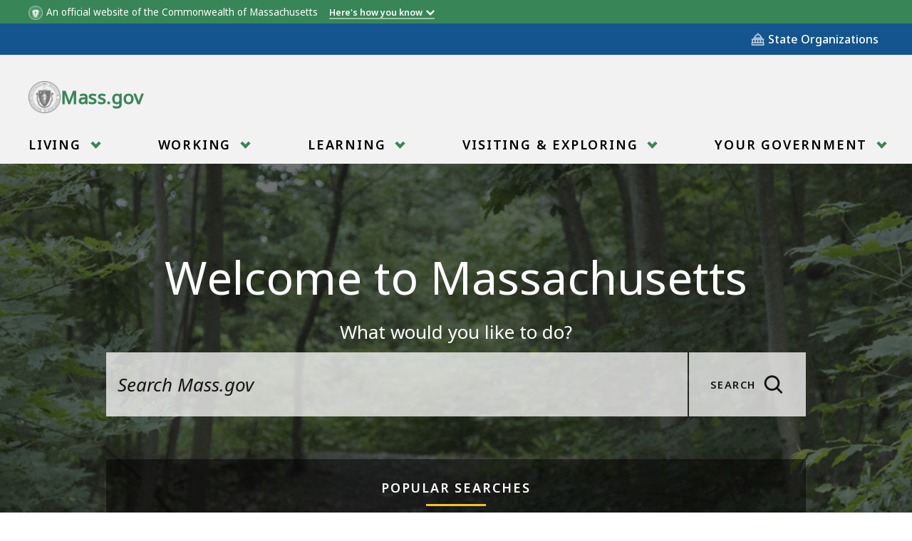

--- FILE ---
content_type: text/html; charset=UTF-8
request_url: https://www.mass.gov/?pageID=mg2localgovccpage&L=3&L0=Home&L1=State%20Government&L2=Local%20Government&sid=massgov2&selectCity=Concord
body_size: 40242
content:
<!DOCTYPE html>
<html lang="en" dir="ltr" prefix="og: https://ogp.me/ns#" >
  <head>

    <script>
  // See: https://gist.github.com/nekman/297ebda63d6b00380058cbb0114296aa#file-polyfill-js-L586
  // IE11 compatibility: Element.prototype.after
  function _mutation(nodes) { // eslint-disable-line no-unused-vars
    if (!nodes.length) {
      throw new Error('DOM Exception 8');
    } else if (nodes.length === 1) {
      return typeof nodes[0] === 'string' ? document.createTextNode(nodes[0]) : nodes[0];
    } else {
      var
      fragment = document.createDocumentFragment(),
      length = nodes.length,
      index = -1,
      node;

      while (++index < length) {
        node = nodes[index];

        fragment.appendChild(typeof node === 'string' ? document.createTextNode(node) : node);
      }

      return fragment;
    }
  }

  // See: https://gist.github.com/nekman/297ebda63d6b00380058cbb0114296aa#file-polyfill-js-L610
  // IE11 compatibility: Element.prototype.after
  if (typeof Document.prototype.after != 'function') {
    Document.prototype.after = Element.prototype.after = function after() {
      if (this.parentNode) {
        this.parentNode.insertBefore(_mutation(arguments), this.nextSibling);
      }
    };
  }

  // See: https://github.com/damienbod/angular-auth-oidc-client/issues/276#issue-352138019
  // IE11 compatibility: CustomEvent
  if (typeof CustomEvent != 'function') {
    (function () {
      function CustomEvent ( event, params ) {
        params = params || { bubbles: false, cancelable: false, detail: undefined };
        var evt = document.createEvent( 'CustomEvent' );
        evt.initCustomEvent( event, params.bubbles, params.cancelable, params.detail );
        return evt;
      }

      CustomEvent.prototype = window.Event.prototype;

      window.CustomEvent = CustomEvent;
    })();
  }

  // See: https://github.com/miguelcobain/ember-paper/issues/1058#issuecomment-461764542
  // IE11 compatibility: NodeList.prototype.forEach
  if (window.NodeList && !NodeList.prototype.forEach) {
    NodeList.prototype.forEach = Array.prototype.forEach;
  }

  // See: https://stackoverflow.com/a/43139506/1038565
  // IE11 compatibility: String.prototype.includes
  if (typeof String.prototype.includes != 'function') {
    String.prototype.includes = function(match) {
      return this.indexOf(match) !== -1;
    }
  }
</script>
    <script>
  document.prefetchAlertsData = {};

  function prefetch_alerts(data) {
    if (!data) {
      return;
    }

    // Previously using fetch, but XMLHttpRequest is more compatible
    // with older browsers (IE11).
    var xhr = new XMLHttpRequest();
    xhr.open("GET", data);
    xhr.responseType = "text";
    xhr.send();

    xhr.onload = function() {
      document.prefetchAlertsData[data] = this.responseText;

      // See: https://stackoverflow.com/a/49071358/1038565
      // IE11 dispatch event not working.
      var event;
      if(typeof(Event) === 'function') {
          event = new Event('mass_alerts_data_ready');
      }else{
          event = document.createEvent('Event');
          event.initEvent('mass_alerts_data_ready', true, true);
      }
      document.dispatchEvent(event);
    };

    xhr.onprogress = function() {};
    xhr.onerror = function() {};
  }

  prefetch_alerts("");
  prefetch_alerts("/alerts/sitewide");
</script>

        
      <!-- DEPLOYMENT IDENTIFIER: {{ deployment_identifier }} -->
      <script type="text/javascript">
        ;window.NREUM||(NREUM={});
        NREUM.init = {
          distributed_tracing: { enabled: true },
          privacy: { cookies_enabled: false },
          ajax: { deny_list: ["gov-bam.nr-data.net"] }
        };

        (function() {
          var applicationID;
          var hostname = window.location.hostname;

          switch (hostname) {
            case 'www.mass.gov':
            case 'edit.mass.gov':
              applicationID = '720602643';
              break;
            case 'stage.mass.gov':
            case 'edit.stage.mass.gov':
              applicationID = '1081268720';
              break;
            case 'cd.edit.mass.gov':
              applicationID = '1081240793';
              break;
            case 'dev.edit.mass.gov':
              applicationID = '1054111563';
              break;
            case 'feature1.edit.mass.gov':
              applicationID = '1080188089';
              break;
            case 'feature2.edit.mass.gov':
              applicationID = '1081240370';
              break;
            case 'feature3.edit.mass.gov':
              applicationID = '1081237489';
              break;
            case 'feature4.edit.mass.gov':
              applicationID = '1081236144';
              break;
            case 'feature5.edit.mass.gov':
              applicationID = '1081236875';
              break;
            default:
              applicationID = '720602643'; // Default to production Application ID
          }

          NREUM.loader_config = {
            accountID: "1522041",
            trustKey: "1522041",
            agentID: "720602727",
            licenseKey: "23b062ec87",
            applicationID: applicationID
          };
          NREUM.info = {
            beacon: "gov-bam.nr-data.net",
            errorBeacon: "gov-bam.nr-data.net",
            licenseKey: "23b062ec87",
            applicationID: applicationID,
            sa: 1
          };
        })();

        ;/*! For license information please see nr-loader-spa-1.288.1.min.js.LICENSE.txt */
        (()=>{var e,t,r={8122:(e,t,r)=>{"use strict";r.d(t,{a:()=>i});var n=r(944);function i(e,t){try{if(!e||"object"!=typeof e)return(0,n.R)(3);if(!t||"object"!=typeof t)return(0,n.R)(4);const r=Object.create(Object.getPrototypeOf(t),Object.getOwnPropertyDescriptors(t)),o=0===Object.keys(r).length?e:r;for(let a in o)if(void 0!==e[a])try{if(null===e[a]){r[a]=null;continue}Array.isArray(e[a])&&Array.isArray(t[a])?r[a]=Array.from(new Set([...e[a],...t[a]])):"object"==typeof e[a]&&"object"==typeof t[a]?r[a]=i(e[a],t[a]):r[a]=e[a]}catch(e){(0,n.R)(1,e)}return r}catch(e){(0,n.R)(2,e)}}},2555:(e,t,r)=>{"use strict";r.d(t,{Vp:()=>c,fn:()=>s,x1:()=>u});var n=r(384),i=r(8122);const o={beacon:n.NT.beacon,errorBeacon:n.NT.errorBeacon,licenseKey:void 0,applicationID:void 0,sa:void 0,queueTime:void 0,applicationTime:void 0,ttGuid:void 0,user:void 0,account:void 0,product:void 0,extra:void 0,jsAttributes:{},userAttributes:void 0,atts:void 0,transactionName:void 0,tNamePlain:void 0},a={};function s(e){try{const t=c(e);return!!t.licenseKey&&!!t.errorBeacon&&!!t.applicationID}catch(e){return!1}}function c(e){if(!e)throw new Error("All info objects require an agent identifier!");if(!a[e])throw new Error("Info for ".concat(e," was never set"));return a[e]}function u(e,t){if(!e)throw new Error("All info objects require an agent identifier!");a[e]=(0,i.a)(t,o);const r=(0,n.nY)(e);r&&(r.info=a[e])}},9417:(e,t,r)=>{"use strict";r.d(t,{D0:()=>h,gD:()=>g,xN:()=>p});var n=r(3333);const i=e=>{if(!e||"string"!=typeof e)return!1;try{document.createDocumentFragment().querySelector(e)}catch{return!1}return!0};var o=r(2614),a=r(944),s=r(384),c=r(8122);const u="[data-nr-mask]",d=()=>{const e={feature_flags:[],experimental:{marks:!1,measures:!1,resources:!1},mask_selector:"*",block_selector:"[data-nr-block]",mask_input_options:{color:!1,date:!1,"datetime-local":!1,email:!1,month:!1,number:!1,range:!1,search:!1,tel:!1,text:!1,time:!1,url:!1,week:!1,textarea:!1,select:!1,password:!0}};return{ajax:{deny_list:void 0,block_internal:!0,enabled:!0,autoStart:!0},api:{allow_registered_children:!0,duplicate_registered_data:!1},distributed_tracing:{enabled:void 0,exclude_newrelic_header:void 0,cors_use_newrelic_header:void 0,cors_use_tracecontext_headers:void 0,allowed_origins:void 0},get feature_flags(){return e.feature_flags},set feature_flags(t){e.feature_flags=t},generic_events:{enabled:!0,autoStart:!0},harvest:{interval:30},jserrors:{enabled:!0,autoStart:!0},logging:{enabled:!0,autoStart:!0},metrics:{enabled:!0,autoStart:!0},obfuscate:void 0,page_action:{enabled:!0},page_view_event:{enabled:!0,autoStart:!0},page_view_timing:{enabled:!0,autoStart:!0},performance:{get capture_marks(){return e.feature_flags.includes(n.$v.MARKS)||e.experimental.marks},set capture_marks(t){e.experimental.marks=t},get capture_measures(){return e.feature_flags.includes(n.$v.MEASURES)||e.experimental.measures},set capture_measures(t){e.experimental.measures=t},capture_detail:!0,resources:{get enabled(){return e.feature_flags.includes(n.$v.RESOURCES)||e.experimental.resources},set enabled(t){e.experimental.resources=t},asset_types:[],first_party_domains:[],ignore_newrelic:!0}},privacy:{cookies_enabled:!0},proxy:{assets:void 0,beacon:void 0},session:{expiresMs:o.wk,inactiveMs:o.BB},session_replay:{autoStart:!0,enabled:!1,preload:!1,sampling_rate:10,error_sampling_rate:100,collect_fonts:!1,inline_images:!1,fix_stylesheets:!0,mask_all_inputs:!0,get mask_text_selector(){return e.mask_selector},set mask_text_selector(t){i(t)?e.mask_selector="".concat(t,",").concat(u):""===t||null===t?e.mask_selector=u:(0,a.R)(5,t)},get block_class(){return"nr-block"},get ignore_class(){return"nr-ignore"},get mask_text_class(){return"nr-mask"},get block_selector(){return e.block_selector},set block_selector(t){i(t)?e.block_selector+=",".concat(t):""!==t&&(0,a.R)(6,t)},get mask_input_options(){return e.mask_input_options},set mask_input_options(t){t&&"object"==typeof t?e.mask_input_options={...t,password:!0}:(0,a.R)(7,t)}},session_trace:{enabled:!0,autoStart:!0},soft_navigations:{enabled:!0,autoStart:!0},spa:{enabled:!0,autoStart:!0},ssl:void 0,user_actions:{enabled:!0,elementAttributes:["id","className","tagName","type"]}}},l={},f="All configuration objects require an agent identifier!";function h(e){if(!e)throw new Error(f);if(!l[e])throw new Error("Configuration for ".concat(e," was never set"));return l[e]}function p(e,t){if(!e)throw new Error(f);l[e]=(0,c.a)(t,d());const r=(0,s.nY)(e);r&&(r.init=l[e])}function g(e,t){if(!e)throw new Error(f);var r=h(e);if(r){for(var n=t.split("."),i=0;i<n.length-1;i++)if("object"!=typeof(r=r[n[i]]))return;r=r[n[n.length-1]]}return r}},5603:(e,t,r)=>{"use strict";r.d(t,{a:()=>c,o:()=>s});var n=r(384),i=r(8122);const o={accountID:void 0,trustKey:void 0,agentID:void 0,licenseKey:void 0,applicationID:void 0,xpid:void 0},a={};function s(e){if(!e)throw new Error("All loader-config objects require an agent identifier!");if(!a[e])throw new Error("LoaderConfig for ".concat(e," was never set"));return a[e]}function c(e,t){if(!e)throw new Error("All loader-config objects require an agent identifier!");a[e]=(0,i.a)(t,o);const r=(0,n.nY)(e);r&&(r.loader_config=a[e])}},3371:(e,t,r)=>{"use strict";r.d(t,{V:()=>f,f:()=>l});var n=r(8122),i=r(384),o=r(6154),a=r(9324);let s=0;const c={buildEnv:a.F3,distMethod:a.Xs,version:a.xv,originTime:o.WN},u={appMetadata:{},customTransaction:void 0,denyList:void 0,disabled:!1,entityManager:void 0,harvester:void 0,isolatedBacklog:!1,loaderType:void 0,maxBytes:3e4,obfuscator:void 0,onerror:void 0,ptid:void 0,releaseIds:{},session:void 0,timeKeeper:void 0},d={};function l(e){if(!e)throw new Error("All runtime objects require an agent identifier!");if(!d[e])throw new Error("Runtime for ".concat(e," was never set"));return d[e]}function f(e,t){if(!e)throw new Error("All runtime objects require an agent identifier!");d[e]={...(0,n.a)(t,u),...c},Object.hasOwnProperty.call(d[e],"harvestCount")||Object.defineProperty(d[e],"harvestCount",{get:()=>++s});const r=(0,i.nY)(e);r&&(r.runtime=d[e])}},9324:(e,t,r)=>{"use strict";r.d(t,{F3:()=>i,Xs:()=>o,Yq:()=>a,xv:()=>n});const n="1.288.1",i="PROD",o="CDN",a="^2.0.0-alpha.18"},6154:(e,t,r)=>{"use strict";r.d(t,{A4:()=>s,OF:()=>d,RI:()=>i,WN:()=>h,bv:()=>o,gm:()=>a,lR:()=>f,m:()=>u,mw:()=>c,sb:()=>l});var n=r(1863);const i="undefined"!=typeof window&&!!window.document,o="undefined"!=typeof WorkerGlobalScope&&("undefined"!=typeof self&&self instanceof WorkerGlobalScope&&self.navigator instanceof WorkerNavigator||"undefined"!=typeof globalThis&&globalThis instanceof WorkerGlobalScope&&globalThis.navigator instanceof WorkerNavigator),a=i?window:"undefined"!=typeof WorkerGlobalScope&&("undefined"!=typeof self&&self instanceof WorkerGlobalScope&&self||"undefined"!=typeof globalThis&&globalThis instanceof WorkerGlobalScope&&globalThis),s="complete"===a?.document?.readyState,c=Boolean("hidden"===a?.document?.visibilityState),u=""+a?.location,d=/iPad|iPhone|iPod/.test(a.navigator?.userAgent),l=d&&"undefined"==typeof SharedWorker,f=(()=>{const e=a.navigator?.userAgent?.match(/Firefox[/\s](\d+\.\d+)/);return Array.isArray(e)&&e.length>=2?+e[1]:0})(),h=Date.now()-(0,n.t)()},7295:(e,t,r)=>{"use strict";r.d(t,{Xv:()=>a,gX:()=>i,iW:()=>o});var n=[];function i(e){if(!e||o(e))return!1;if(0===n.length)return!0;for(var t=0;t<n.length;t++){var r=n[t];if("*"===r.hostname)return!1;if(s(r.hostname,e.hostname)&&c(r.pathname,e.pathname))return!1}return!0}function o(e){return void 0===e.hostname}function a(e){if(n=[],e&&e.length)for(var t=0;t<e.length;t++){let r=e[t];if(!r)continue;0===r.indexOf("http://")?r=r.substring(7):0===r.indexOf("https://")&&(r=r.substring(8));const i=r.indexOf("/");let o,a;i>0?(o=r.substring(0,i),a=r.substring(i)):(o=r,a="");let[s]=o.split(":");n.push({hostname:s,pathname:a})}}function s(e,t){return!(e.length>t.length)&&t.indexOf(e)===t.length-e.length}function c(e,t){return 0===e.indexOf("/")&&(e=e.substring(1)),0===t.indexOf("/")&&(t=t.substring(1)),""===e||e===t}},3241:(e,t,r)=>{"use strict";r.d(t,{W:()=>o});var n=r(6154);const i="newrelic";function o(e={}){try{n.gm.dispatchEvent(new CustomEvent(i,{detail:e}))}catch(e){}}},1687:(e,t,r)=>{"use strict";r.d(t,{Ak:()=>c,Ze:()=>l,x3:()=>u});var n=r(7836),i=r(3606),o=r(860),a=r(2646);const s={};function c(e,t){const r={staged:!1,priority:o.P3[t]||0};d(e),s[e].get(t)||s[e].set(t,r)}function u(e,t){e&&s[e]&&(s[e].get(t)&&s[e].delete(t),h(e,t,!1),s[e].size&&f(e))}function d(e){if(!e)throw new Error("agentIdentifier required");s[e]||(s[e]=new Map)}function l(e="",t="feature",r=!1){if(d(e),!e||!s[e].get(t)||r)return h(e,t);s[e].get(t).staged=!0,f(e)}function f(e){const t=Array.from(s[e]);t.every((([e,t])=>t.staged))&&(t.sort(((e,t)=>e[1].priority-t[1].priority)),t.forEach((([t])=>{s[e].delete(t),h(e,t)})))}function h(e,t,r=!0){const o=e?n.ee.get(e):n.ee,s=i.i.handlers;if(!o.aborted&&o.backlog&&s){if(r){const e=o.backlog[t],r=s[t];if(r){for(let t=0;e&&t<e.length;++t)p(e[t],r);Object.entries(r).forEach((([e,t])=>{Object.values(t||{}).forEach((t=>{t[0]?.on&&t[0]?.context()instanceof a.y&&t[0].on(e,t[1])}))}))}}o.isolatedBacklog||delete s[t],o.backlog[t]=null,o.emit("drain-"+t,[])}}function p(e,t){var r=e[1];Object.values(t[r]||{}).forEach((t=>{var r=e[0];if(t[0]===r){var n=t[1],i=e[3],o=e[2];n.apply(i,o)}}))}},7836:(e,t,r)=>{"use strict";r.d(t,{P:()=>c,ee:()=>u});var n=r(384),i=r(8990),o=r(3371),a=r(2646),s=r(5607);const c="nr@context:".concat(s.W),u=function e(t,r){var n={},s={},d={},l=!1;try{l=16===r.length&&(0,o.f)(r).isolatedBacklog}catch(e){}var f={on:p,addEventListener:p,removeEventListener:function(e,t){var r=n[e];if(!r)return;for(var i=0;i<r.length;i++)r[i]===t&&r.splice(i,1)},emit:function(e,r,n,i,o){!1!==o&&(o=!0);if(u.aborted&&!i)return;t&&o&&t.emit(e,r,n);for(var a=h(n),c=g(e),d=c.length,l=0;l<d;l++)c[l].apply(a,r);var p=v()[s[e]];p&&p.push([f,e,r,a]);return a},get:m,listeners:g,context:h,buffer:function(e,t){const r=v();if(t=t||"feature",f.aborted)return;Object.entries(e||{}).forEach((([e,n])=>{s[n]=t,t in r||(r[t]=[])}))},abort:function(){f._aborted=!0,Object.keys(f.backlog).forEach((e=>{delete f.backlog[e]}))},isBuffering:function(e){return!!v()[s[e]]},debugId:r,backlog:l?{}:t&&"object"==typeof t.backlog?t.backlog:{},isolatedBacklog:l};return Object.defineProperty(f,"aborted",{get:()=>{let e=f._aborted||!1;return e||(t&&(e=t.aborted),e)}}),f;function h(e){return e&&e instanceof a.y?e:e?(0,i.I)(e,c,(()=>new a.y(c))):new a.y(c)}function p(e,t){n[e]=g(e).concat(t)}function g(e){return n[e]||[]}function m(t){return d[t]=d[t]||e(f,t)}function v(){return f.backlog}}(void 0,"globalEE"),d=(0,n.Zm)();d.ee||(d.ee=u)},2646:(e,t,r)=>{"use strict";r.d(t,{y:()=>n});class n{constructor(e){this.contextId=e}}},9908:(e,t,r)=>{"use strict";r.d(t,{d:()=>n,p:()=>i});var n=r(7836).ee.get("handle");function i(e,t,r,i,o){o?(o.buffer([e],i),o.emit(e,t,r)):(n.buffer([e],i),n.emit(e,t,r))}},3606:(e,t,r)=>{"use strict";r.d(t,{i:()=>o});var n=r(9908);o.on=a;var i=o.handlers={};function o(e,t,r,o){a(o||n.d,i,e,t,r)}function a(e,t,r,i,o){o||(o="feature"),e||(e=n.d);var a=t[o]=t[o]||{};(a[r]=a[r]||[]).push([e,i])}},3878:(e,t,r)=>{"use strict";function n(e,t){return{capture:e,passive:!1,signal:t}}function i(e,t,r=!1,i){window.addEventListener(e,t,n(r,i))}function o(e,t,r=!1,i){document.addEventListener(e,t,n(r,i))}r.d(t,{DD:()=>o,jT:()=>n,sp:()=>i})},5607:(e,t,r)=>{"use strict";r.d(t,{W:()=>n});const n=(0,r(9566).bz)()},9566:(e,t,r)=>{"use strict";r.d(t,{LA:()=>s,ZF:()=>c,bz:()=>a,el:()=>u});var n=r(6154);const i="xxxxxxxx-xxxx-4xxx-yxxx-xxxxxxxxxxxx";function o(e,t){return e?15&e[t]:16*Math.random()|0}function a(){const e=n.gm?.crypto||n.gm?.msCrypto;let t,r=0;return e&&e.getRandomValues&&(t=e.getRandomValues(new Uint8Array(30))),i.split("").map((e=>"x"===e?o(t,r++).toString(16):"y"===e?(3&o()|8).toString(16):e)).join("")}function s(e){const t=n.gm?.crypto||n.gm?.msCrypto;let r,i=0;t&&t.getRandomValues&&(r=t.getRandomValues(new Uint8Array(e)));const a=[];for(var s=0;s<e;s++)a.push(o(r,i++).toString(16));return a.join("")}function c(){return s(16)}function u(){return s(32)}},2614:(e,t,r)=>{"use strict";r.d(t,{BB:()=>a,H3:()=>n,g:()=>u,iL:()=>c,tS:()=>s,uh:()=>i,wk:()=>o});const n="NRBA",i="SESSION",o=144e5,a=18e5,s={STARTED:"session-started",PAUSE:"session-pause",RESET:"session-reset",RESUME:"session-resume",UPDATE:"session-update"},c={SAME_TAB:"same-tab",CROSS_TAB:"cross-tab"},u={OFF:0,FULL:1,ERROR:2}},1863:(e,t,r)=>{"use strict";function n(){return Math.floor(performance.now())}r.d(t,{t:()=>n})},7485:(e,t,r)=>{"use strict";r.d(t,{D:()=>i});var n=r(6154);function i(e){if(0===(e||"").indexOf("data:"))return{protocol:"data"};try{const t=new URL(e,location.href),r={port:t.port,hostname:t.hostname,pathname:t.pathname,search:t.search,protocol:t.protocol.slice(0,t.protocol.indexOf(":")),sameOrigin:t.protocol===n.gm?.location?.protocol&&t.host===n.gm?.location?.host};return r.port&&""!==r.port||("http:"===t.protocol&&(r.port="80"),"https:"===t.protocol&&(r.port="443")),r.pathname&&""!==r.pathname?r.pathname.startsWith("/")||(r.pathname="/".concat(r.pathname)):r.pathname="/",r}catch(e){return{}}}},944:(e,t,r)=>{"use strict";function n(e,t){"function"==typeof console.debug&&console.debug("New Relic Warning: https://github.com/newrelic/newrelic-browser-agent/blob/main/docs/warning-codes.md#".concat(e),t)}r.d(t,{R:()=>n})},5701:(e,t,r)=>{"use strict";r.d(t,{B:()=>o,t:()=>a});var n=r(3241);const i=new Set,o={};function a(e,t){const r=t.agentIdentifier;o[r]??={},e&&"object"==typeof e&&(i.has(r)||(t.ee.emit("rumresp",[e]),o[r]=e,i.add(r),(0,n.W)({agentIdentifier:r,loaded:!0,drained:!0,type:"lifecycle",name:"load",feature:void 0,data:e})))}},8990:(e,t,r)=>{"use strict";r.d(t,{I:()=>i});var n=Object.prototype.hasOwnProperty;function i(e,t,r){if(n.call(e,t))return e[t];var i=r();if(Object.defineProperty&&Object.keys)try{return Object.defineProperty(e,t,{value:i,writable:!0,enumerable:!1}),i}catch(e){}return e[t]=i,i}},6389:(e,t,r)=>{"use strict";function n(e,t=500,r={}){const n=r?.leading||!1;let i;return(...r)=>{n&&void 0===i&&(e.apply(this,r),i=setTimeout((()=>{i=clearTimeout(i)}),t)),n||(clearTimeout(i),i=setTimeout((()=>{e.apply(this,r)}),t))}}function i(e){let t=!1;return(...r)=>{t||(t=!0,e.apply(this,r))}}r.d(t,{J:()=>i,s:()=>n})},3304:(e,t,r)=>{"use strict";r.d(t,{A:()=>o});var n=r(7836);const i=()=>{const e=new WeakSet;return(t,r)=>{if("object"==typeof r&&null!==r){if(e.has(r))return;e.add(r)}return r}};function o(e){try{return JSON.stringify(e,i())??""}catch(e){try{n.ee.emit("internal-error",[e])}catch(e){}return""}}},3496:(e,t,r)=>{"use strict";function n(e){return!e||!(!e.licenseKey||!e.applicationID)}function i(e,t){return!e||e.licenseKey===t.info.licenseKey&&e.applicationID===t.info.applicationID}r.d(t,{A:()=>i,I:()=>n})},5289:(e,t,r)=>{"use strict";r.d(t,{GG:()=>o,sB:()=>a});var n=r(3878);function i(){return"undefined"==typeof document||"complete"===document.readyState}function o(e,t){if(i())return e();(0,n.sp)("load",e,t)}function a(e){if(i())return e();(0,n.DD)("DOMContentLoaded",e)}},384:(e,t,r)=>{"use strict";r.d(t,{NT:()=>o,US:()=>d,Zm:()=>a,bQ:()=>c,dV:()=>s,nY:()=>u,pV:()=>l});var n=r(6154),i=r(1863);const o={beacon:"bam.nr-data.net",errorBeacon:"bam.nr-data.net"};function a(){return n.gm.NREUM||(n.gm.NREUM={}),void 0===n.gm.newrelic&&(n.gm.newrelic=n.gm.NREUM),n.gm.NREUM}function s(){let e=a();return e.o||(e.o={ST:n.gm.setTimeout,SI:n.gm.setImmediate,CT:n.gm.clearTimeout,XHR:n.gm.XMLHttpRequest,REQ:n.gm.Request,EV:n.gm.Event,PR:n.gm.Promise,MO:n.gm.MutationObserver,FETCH:n.gm.fetch,WS:n.gm.WebSocket}),e}function c(e,t){let r=a();r.initializedAgents??={},t.initializedAt={ms:(0,i.t)(),date:new Date},r.initializedAgents[e]=t}function u(e){let t=a();return t.initializedAgents?.[e]}function d(e,t){a()[e]=t}function l(){return function(){let e=a();const t=e.info||{};e.info={beacon:o.beacon,errorBeacon:o.errorBeacon,...t}}(),function(){let e=a();const t=e.init||{};e.init={...t}}(),s(),function(){let e=a();const t=e.loader_config||{};e.loader_config={...t}}(),a()}},2843:(e,t,r)=>{"use strict";r.d(t,{u:()=>i});var n=r(3878);function i(e,t=!1,r,i){(0,n.DD)("visibilitychange",(function(){if(t)return void("hidden"===document.visibilityState&&e());e(document.visibilityState)}),r,i)}},8139:(e,t,r)=>{"use strict";r.d(t,{u:()=>f});var n=r(7836),i=r(3434),o=r(8990),a=r(6154);const s={},c=a.gm.XMLHttpRequest,u="addEventListener",d="removeEventListener",l="nr@wrapped:".concat(n.P);function f(e){var t=function(e){return(e||n.ee).get("events")}(e);if(s[t.debugId]++)return t;s[t.debugId]=1;var r=(0,i.YM)(t,!0);function f(e){r.inPlace(e,[u,d],"-",p)}function p(e,t){return e[1]}return"getPrototypeOf"in Object&&(a.RI&&h(document,f),c&&h(c.prototype,f),h(a.gm,f)),t.on(u+"-start",(function(e,t){var n=e[1];if(null!==n&&("function"==typeof n||"object"==typeof n)){var i=(0,o.I)(n,l,(function(){var e={object:function(){if("function"!=typeof n.handleEvent)return;return n.handleEvent.apply(n,arguments)},function:n}[typeof n];return e?r(e,"fn-",null,e.name||"anonymous"):n}));this.wrapped=e[1]=i}})),t.on(d+"-start",(function(e){e[1]=this.wrapped||e[1]})),t}function h(e,t,...r){let n=e;for(;"object"==typeof n&&!Object.prototype.hasOwnProperty.call(n,u);)n=Object.getPrototypeOf(n);n&&t(n,...r)}},3434:(e,t,r)=>{"use strict";r.d(t,{Jt:()=>o,YM:()=>c});var n=r(7836),i=r(5607);const o="nr@original:".concat(i.W);var a=Object.prototype.hasOwnProperty,s=!1;function c(e,t){return e||(e=n.ee),r.inPlace=function(e,t,n,i,o){n||(n="");const a="-"===n.charAt(0);for(let s=0;s<t.length;s++){const c=t[s],u=e[c];d(u)||(e[c]=r(u,a?c+n:n,i,c,o))}},r.flag=o,r;function r(t,r,n,s,c){return d(t)?t:(r||(r=""),nrWrapper[o]=t,function(e,t,r){if(Object.defineProperty&&Object.keys)try{return Object.keys(e).forEach((function(r){Object.defineProperty(t,r,{get:function(){return e[r]},set:function(t){return e[r]=t,t}})})),t}catch(e){u([e],r)}for(var n in e)a.call(e,n)&&(t[n]=e[n])}(t,nrWrapper,e),nrWrapper);function nrWrapper(){var o,a,d,l;try{a=this,o=[...arguments],d="function"==typeof n?n(o,a):n||{}}catch(t){u([t,"",[o,a,s],d],e)}i(r+"start",[o,a,s],d,c);try{return l=t.apply(a,o)}catch(e){throw i(r+"err",[o,a,e],d,c),e}finally{i(r+"end",[o,a,l],d,c)}}}function i(r,n,i,o){if(!s||t){var a=s;s=!0;try{e.emit(r,n,i,t,o)}catch(t){u([t,r,n,i],e)}s=a}}}function u(e,t){t||(t=n.ee);try{t.emit("internal-error",e)}catch(e){}}function d(e){return!(e&&"function"==typeof e&&e.apply&&!e[o])}},9414:(e,t,r)=>{"use strict";r.d(t,{J:()=>c});var n=r(7836),i=r(2646),o=r(944),a=r(3434);const s=new Map;function c(e,t,r,c){if("object"!=typeof t||!t||"string"!=typeof r||!r||"function"!=typeof t[r])return(0,o.R)(29);const u=function(e){return(e||n.ee).get("logger")}(e),d=(0,a.YM)(u),l=new i.y(n.P);l.level=c.level,l.customAttributes=c.customAttributes;const f=t[r]?.[a.Jt]||t[r];return s.set(f,l),d.inPlace(t,[r],"wrap-logger-",(()=>s.get(f))),u}},9300:(e,t,r)=>{"use strict";r.d(t,{T:()=>n});const n=r(860).K7.ajax},3333:(e,t,r)=>{"use strict";r.d(t,{$v:()=>u,TZ:()=>n,Zp:()=>i,kd:()=>c,mq:()=>s,nf:()=>a,qN:()=>o});const n=r(860).K7.genericEvents,i=["auxclick","click","copy","keydown","paste","scrollend"],o=["focus","blur"],a=4,s=1e3,c=["PageAction","UserAction","BrowserPerformance"],u={MARKS:"experimental.marks",MEASURES:"experimental.measures",RESOURCES:"experimental.resources"}},6774:(e,t,r)=>{"use strict";r.d(t,{T:()=>n});const n=r(860).K7.jserrors},993:(e,t,r)=>{"use strict";r.d(t,{A$:()=>o,ET:()=>a,TZ:()=>s,p_:()=>i});var n=r(860);const i={ERROR:"ERROR",WARN:"WARN",INFO:"INFO",DEBUG:"DEBUG",TRACE:"TRACE"},o={OFF:0,ERROR:1,WARN:2,INFO:3,DEBUG:4,TRACE:5},a="log",s=n.K7.logging},3785:(e,t,r)=>{"use strict";r.d(t,{R:()=>c,b:()=>u});var n=r(9908),i=r(1863),o=r(860),a=r(8154),s=r(993);function c(e,t,r={},c=s.p_.INFO,u,d=(0,i.t)()){(0,n.p)(a.xV,["API/logging/".concat(c.toLowerCase(),"/called")],void 0,o.K7.metrics,e),(0,n.p)(s.ET,[d,t,r,c,u],void 0,o.K7.logging,e)}function u(e){return"string"==typeof e&&Object.values(s.p_).some((t=>t===e.toUpperCase().trim()))}},8154:(e,t,r)=>{"use strict";r.d(t,{z_:()=>o,XG:()=>s,TZ:()=>n,rs:()=>i,xV:()=>a});r(6154),r(9566),r(384);const n=r(860).K7.metrics,i="sm",o="cm",a="storeSupportabilityMetrics",s="storeEventMetrics"},6630:(e,t,r)=>{"use strict";r.d(t,{T:()=>n});const n=r(860).K7.pageViewEvent},782:(e,t,r)=>{"use strict";r.d(t,{T:()=>n});const n=r(860).K7.pageViewTiming},6344:(e,t,r)=>{"use strict";r.d(t,{BB:()=>d,G4:()=>o,Qb:()=>l,TZ:()=>i,Ug:()=>a,_s:()=>s,bc:()=>u,yP:()=>c});var n=r(2614);const i=r(860).K7.sessionReplay,o={RECORD:"recordReplay",PAUSE:"pauseReplay",REPLAY_RUNNING:"replayRunning",ERROR_DURING_REPLAY:"errorDuringReplay"},a=.12,s={DomContentLoaded:0,Load:1,FullSnapshot:2,IncrementalSnapshot:3,Meta:4,Custom:5},c={[n.g.ERROR]:15e3,[n.g.FULL]:3e5,[n.g.OFF]:0},u={RESET:{message:"Session was reset",sm:"Reset"},IMPORT:{message:"Recorder failed to import",sm:"Import"},TOO_MANY:{message:"429: Too Many Requests",sm:"Too-Many"},TOO_BIG:{message:"Payload was too large",sm:"Too-Big"},CROSS_TAB:{message:"Session Entity was set to OFF on another tab",sm:"Cross-Tab"},ENTITLEMENTS:{message:"Session Replay is not allowed and will not be started",sm:"Entitlement"}},d=5e3,l={API:"api"}},5270:(e,t,r)=>{"use strict";r.d(t,{Aw:()=>c,CT:()=>u,SR:()=>s,rF:()=>d});var n=r(384),i=r(9417),o=r(7767),a=r(6154);function s(e){return!!(0,n.dV)().o.MO&&(0,o.V)(e)&&!0===(0,i.gD)(e,"session_trace.enabled")}function c(e){return!0===(0,i.gD)(e,"session_replay.preload")&&s(e)}function u(e,t){const r=t.correctAbsoluteTimestamp(e);return{originalTimestamp:e,correctedTimestamp:r,timestampDiff:e-r,originTime:a.WN,correctedOriginTime:t.correctedOriginTime,originTimeDiff:Math.floor(a.WN-t.correctedOriginTime)}}function d(e,t){try{if("string"==typeof t?.type){if("password"===t.type.toLowerCase())return"*".repeat(e?.length||0);if(void 0!==t?.dataset?.nrUnmask||t?.classList?.contains("nr-unmask"))return e}}catch(e){}return"string"==typeof e?e.replace(/[\S]/g,"*"):"*".repeat(e?.length||0)}},3738:(e,t,r)=>{"use strict";r.d(t,{He:()=>i,Kp:()=>s,Lc:()=>u,Rz:()=>d,TZ:()=>n,bD:()=>o,d3:()=>a,jx:()=>l,uP:()=>c});const n=r(860).K7.sessionTrace,i="bstResource",o="resource",a="-start",s="-end",c="fn"+a,u="fn"+s,d="pushState",l=1e3},3962:(e,t,r)=>{"use strict";r.d(t,{AM:()=>o,O2:()=>c,Qu:()=>u,TZ:()=>s,ih:()=>d,pP:()=>a,tC:()=>i});var n=r(860);const i=["click","keydown","submit","popstate"],o="api",a="initialPageLoad",s=n.K7.softNav,c={INITIAL_PAGE_LOAD:"",ROUTE_CHANGE:1,UNSPECIFIED:2},u={INTERACTION:1,AJAX:2,CUSTOM_END:3,CUSTOM_TRACER:4},d={IP:"in progress",FIN:"finished",CAN:"cancelled"}},7378:(e,t,r)=>{"use strict";r.d(t,{$p:()=>x,BR:()=>b,Kp:()=>R,L3:()=>y,Lc:()=>c,NC:()=>o,SG:()=>d,TZ:()=>i,U6:()=>p,UT:()=>m,d3:()=>w,dT:()=>f,e5:()=>E,gx:()=>v,l9:()=>l,oW:()=>h,op:()=>g,rw:()=>u,tH:()=>T,uP:()=>s,wW:()=>A,xq:()=>a});var n=r(384);const i=r(860).K7.spa,o=["click","submit","keypress","keydown","keyup","change"],a=999,s="fn-start",c="fn-end",u="cb-start",d="api-ixn-",l="remaining",f="interaction",h="spaNode",p="jsonpNode",g="fetch-start",m="fetch-done",v="fetch-body-",b="jsonp-end",y=(0,n.dV)().o.ST,w="-start",R="-end",x="-body",A="cb"+R,E="jsTime",T="fetch"},4234:(e,t,r)=>{"use strict";r.d(t,{W:()=>o});var n=r(7836),i=r(1687);class o{constructor(e,t){this.agentIdentifier=e,this.ee=n.ee.get(e),this.featureName=t,this.blocked=!1}deregisterDrain(){(0,i.x3)(this.agentIdentifier,this.featureName)}}},7767:(e,t,r)=>{"use strict";r.d(t,{V:()=>o});var n=r(9417),i=r(6154);const o=e=>i.RI&&!0===(0,n.gD)(e,"privacy.cookies_enabled")},2110:(e,t,r)=>{"use strict";r.d(t,{j:()=>j});var n=r(860),i=r(9908),o=r(1687),a=r(5289),s=r(6154),c=r(944),u=r(8154),d=r(384),l=r(6344);const f=["setErrorHandler","finished","addToTrace","addRelease","recordCustomEvent","addPageAction","setCurrentRouteName","setPageViewName","setCustomAttribute","interaction","noticeError","setUserId","setApplicationVersion","start",l.G4.RECORD,l.G4.PAUSE,"log","wrapLogger","register"],h=["setErrorHandler","finished","addToTrace","addRelease"];var p=r(1863),g=r(2614),m=r(993),v=r(3785),b=r(9414),y=r(3496);var w=r(3241),R=r(5701);function x(){const e=(0,d.pV)();f.forEach((t=>{e[t]=(...r)=>function(t,...r){let n=[];return Object.values(e.initializedAgents).forEach((e=>{e&&e.runtime?e.exposed&&e[t]&&"micro-agent"!==e.runtime.loaderType&&n.push(e[t](...r)):(0,c.R)(38,t)})),n[0]}(t,...r)}))}const A={};function E(e,t){t||(0,o.Ak)(e.agentIdentifier,"api");const d=e.ee.get("tracer");A[e.agentIdentifier]=g.g.OFF,e.ee.on(l.G4.REPLAY_RUNNING,(t=>{A[e.agentIdentifier]=t}));const f="api-",x=f+"ixn-",E={addPageAction:function(e,t,r,i=(0,p.t)()){N(f,"addPageAction",!0,n.K7.genericEvents,i)(e,t,r)},log:function(t,{customAttributes:r={},level:o=m.p_.INFO}={},a,s=(0,p.t)()){(0,i.p)(u.xV,["API/log/called"],void 0,n.K7.metrics,e.ee),(0,v.R)(e.ee,t,r,o,a,s)},noticeError:function(t,r,o,a=(0,p.t)()){"string"==typeof t&&(t=new Error(t)),(0,i.p)(u.xV,["API/noticeError/called"],void 0,n.K7.metrics,e.ee),(0,i.p)("err",[t,a,!1,r,!!A[e.agentIdentifier],void 0,o],void 0,n.K7.jserrors,e.ee)}};function T(t,r,n,i){const o=e.info;return null===r?delete o.jsAttributes[t]:e.info={...e.info,jsAttributes:{...o.jsAttributes,[t]:r}},N(f,n,!0,i||null===r?"session":void 0)(t,r)}function S(){}e.register=function(t){return(0,i.p)(u.xV,["API/register/called"],void 0,n.K7.metrics,e.ee),function(e,t,r){const o={};let a,s;(0,c.R)(54,"newrelic.register"),e.init.api.allow_registered_children||(a=()=>(0,c.R)(55)),r&&(0,y.I)(r)||(a=()=>(0,c.R)(48,r));const d={addPageAction:(e,n={})=>{l(t.addPageAction,[e,{...o,...n}],r)},log:(e,n={})=>{l(t.log,[e,{...n,customAttributes:{...o,...n.customAttributes||{}}}],r)},noticeError:(e,n={})=>{l(t.noticeError,[e,{...o,...n}],r)},setApplicationVersion:e=>{o["application.version"]=e},setCustomAttribute:(e,t)=>{o[e]=t},setUserId:e=>{o["enduser.id"]=e},metadata:{customAttributes:o,target:r,get connected(){return s||Promise.reject(new Error("Failed to connect"))}}};a?a():s=new Promise(((t,n)=>{try{const i=e.runtime?.entityManager;let a=!!i?.get().entityGuid,s=i?.getEntityGuidFor(r.licenseKey,r.applicationID),c=!!s;if(a&&c)r.entityGuid=s,t(d);else{const u=setTimeout((()=>n(new Error("Failed to connect - Timeout"))),15e3);function l(n){(0,y.A)(n,e)?a||=!0:r.licenseKey===n.licenseKey&&r.applicationID===n.applicationID&&(c=!0,r.entityGuid=n.entityGuid),a&&c&&(clearTimeout(u),e.ee.removeEventListener("entity-added",l),t(d))}e.ee.emit("api-send-rum",[o,r]),e.ee.on("entity-added",l)}}catch(f){n(f)}}));const l=async(t,r,o)=>{if(a)return a();const d=(0,p.t)();(0,i.p)(u.xV,["API/register/".concat(t.name,"/called")],void 0,n.K7.metrics,e.ee);try{await s;const n=e.init.api.duplicate_registered_data;(!0===n||Array.isArray(n)&&n.includes(o.entityGuid))&&t(...r,void 0,d),t(...r,o.entityGuid,d)}catch(e){(0,c.R)(50,e)}};return d}(e,E,t)},e.log=function(e,t){E.log(e,t)},e.wrapLogger=(t,r,{customAttributes:o={},level:a=m.p_.INFO}={})=>{(0,i.p)(u.xV,["API/wrapLogger/called"],void 0,n.K7.metrics,e.ee),(0,b.J)(e.ee,t,r,{customAttributes:o,level:a})},h.forEach((t=>{e[t]=N(f,t,!0,"api")})),e.addPageAction=function(e,t){E.addPageAction(e,t)},e.recordCustomEvent=N(f,"recordCustomEvent",!0,n.K7.genericEvents),e.setPageViewName=function(t,r){if("string"==typeof t)return"/"!==t.charAt(0)&&(t="/"+t),e.runtime.customTransaction=(r||"http://custom.transaction")+t,N(f,"setPageViewName",!0)()},e.setCustomAttribute=function(e,t,r=!1){if("string"==typeof e){if(["string","number","boolean"].includes(typeof t)||null===t)return T(e,t,"setCustomAttribute",r);(0,c.R)(40,typeof t)}else(0,c.R)(39,typeof e)},e.setUserId=function(e){if("string"==typeof e||null===e)return T("enduser.id",e,"setUserId",!0);(0,c.R)(41,typeof e)},e.setApplicationVersion=function(e){if("string"==typeof e||null===e)return T("application.version",e,"setApplicationVersion",!1);(0,c.R)(42,typeof e)},e.start=()=>{try{(0,i.p)(u.xV,["API/start/called"],void 0,n.K7.metrics,e.ee),e.ee.emit("manual-start-all")}catch(e){(0,c.R)(23,e)}},e[l.G4.RECORD]=function(){(0,i.p)(u.xV,["API/recordReplay/called"],void 0,n.K7.metrics,e.ee),(0,i.p)(l.G4.RECORD,[],void 0,n.K7.sessionReplay,e.ee)},e[l.G4.PAUSE]=function(){(0,i.p)(u.xV,["API/pauseReplay/called"],void 0,n.K7.metrics,e.ee),(0,i.p)(l.G4.PAUSE,[],void 0,n.K7.sessionReplay,e.ee)},e.interaction=function(e){return(new S).get("object"==typeof e?e:{})};const I=S.prototype={createTracer:function(t,r){var o={},a=this,s="function"==typeof r;return(0,i.p)(u.xV,["API/createTracer/called"],void 0,n.K7.metrics,e.ee),e.runSoftNavOverSpa||(0,i.p)(x+"tracer",[(0,p.t)(),t,o],a,n.K7.spa,e.ee),function(){if(d.emit((s?"":"no-")+"fn-start",[(0,p.t)(),a,s],o),s)try{return r.apply(this,arguments)}catch(e){const t="string"==typeof e?new Error(e):e;throw d.emit("fn-err",[arguments,this,t],o),t}finally{d.emit("fn-end",[(0,p.t)()],o)}}}};function N(t,r,o,a,s=(0,p.t)()){return function(){return(0,i.p)(u.xV,["API/"+r+"/called"],void 0,n.K7.metrics,e.ee),(0,w.W)({agentIdentifier:e.agentIdentifier,drained:!!R.B?.[e.agentIdentifier],type:"data",name:"api",feature:t+r,data:{notSpa:o,bufferGroup:a}}),a&&(0,i.p)(t+r,[s,...arguments],o?null:this,a,e.ee),o?void 0:this}}function _(){r.e(478).then(r.bind(r,8778)).then((({setAsyncAPI:t})=>{t(e),(0,o.Ze)(e.agentIdentifier,"api")})).catch((t=>{(0,c.R)(27,t),e.ee.abort()}))}return["actionText","setName","setAttribute","save","ignore","onEnd","getContext","end","get"].forEach((t=>{I[t]=function(){return N.apply(this,[x,t,void 0,e.runSoftNavOverSpa?n.K7.softNav:n.K7.spa]).apply(this,arguments)}})),e.setCurrentRouteName=function(){return e.runSoftNavOverSpa?N(x,"routeName",void 0,n.K7.softNav)(...arguments):N(f,"routeName",!0,n.K7.spa)(...arguments)},e.noticeError=function(e,t){E.noticeError(e,t)},s.RI?(0,a.GG)((()=>_()),!0):_(),!0}var T=r(2555),S=r(9417),I=r(5603),N=r(3371);const _=e=>{const t=e.startsWith("http");e+="/",r.p=t?e:"https://"+e};var O=r(7836);const P=new Set;function j(e,t={},r,n){let{init:i,info:o,loader_config:a,runtime:c={},exposed:u=!0}=t;c.loaderType=r;const l=(0,d.pV)();o||(i=l.init,o=l.info,a=l.loader_config),(0,S.xN)(e.agentIdentifier,i||{}),(0,I.a)(e.agentIdentifier,a||{}),o.jsAttributes??={},s.bv&&(o.jsAttributes.isWorker=!0),(0,T.x1)(e.agentIdentifier,o);const f=e.init,h=[o.beacon,o.errorBeacon];P.has(e.agentIdentifier)||(f.proxy.assets&&(_(f.proxy.assets),h.push(f.proxy.assets)),f.proxy.beacon&&h.push(f.proxy.beacon),x(),(0,d.US)("activatedFeatures",R.B),e.runSoftNavOverSpa&&=!0===f.soft_navigations.enabled&&f.feature_flags.includes("soft_nav")),c.denyList=[...f.ajax.deny_list||[],...f.ajax.block_internal?h:[]],c.ptid=e.agentIdentifier,(0,N.V)(e.agentIdentifier,c),P.has(e.agentIdentifier)||(e.ee=O.ee.get(e.agentIdentifier),e.exposed=u,E(e,n),(0,w.W)({agentIdentifier:e.agentIdentifier,drained:!!R.B?.[e.agentIdentifier],type:"lifecycle",name:"initialize",feature:void 0,data:e.config})),P.add(e.agentIdentifier)}},8374:(e,t,r)=>{r.nc=(()=>{try{return document?.currentScript?.nonce}catch(e){}return""})()},860:(e,t,r)=>{"use strict";r.d(t,{$J:()=>d,K7:()=>c,P3:()=>u,XX:()=>i,Yy:()=>s,df:()=>o,qY:()=>n,v4:()=>a});const n="events",i="jserrors",o="browser/blobs",a="rum",s="browser/logs",c={ajax:"ajax",genericEvents:"generic_events",jserrors:i,logging:"logging",metrics:"metrics",pageAction:"page_action",pageViewEvent:"page_view_event",pageViewTiming:"page_view_timing",sessionReplay:"session_replay",sessionTrace:"session_trace",softNav:"soft_navigations",spa:"spa"},u={[c.pageViewEvent]:1,[c.pageViewTiming]:2,[c.metrics]:3,[c.jserrors]:4,[c.spa]:5,[c.ajax]:6,[c.sessionTrace]:7,[c.softNav]:8,[c.sessionReplay]:9,[c.logging]:10,[c.genericEvents]:11},d={[c.pageViewEvent]:a,[c.pageViewTiming]:n,[c.ajax]:n,[c.spa]:n,[c.softNav]:n,[c.metrics]:i,[c.jserrors]:i,[c.sessionTrace]:o,[c.sessionReplay]:o,[c.logging]:s,[c.genericEvents]:"ins"}}},n={};function i(e){var t=n[e];if(void 0!==t)return t.exports;var o=n[e]={exports:{}};return r[e](o,o.exports,i),o.exports}i.m=r,i.d=(e,t)=>{for(var r in t)i.o(t,r)&&!i.o(e,r)&&Object.defineProperty(e,r,{enumerable:!0,get:t[r]})},i.f={},i.e=e=>Promise.all(Object.keys(i.f).reduce(((t,r)=>(i.f[r](e,t),t)),[])),i.u=e=>({212:"nr-spa-compressor",249:"nr-spa-recorder",478:"nr-spa"}[e]+"-1.288.1.min.js"),i.o=(e,t)=>Object.prototype.hasOwnProperty.call(e,t),e={},t="NRBA-1.288.1.PROD:",i.l=(r,n,o,a)=>{if(e[r])e[r].push(n);else{var s,c;if(void 0!==o)for(var u=document.getElementsByTagName("script"),d=0;d<u.length;d++){var l=u[d];if(l.getAttribute("src")==r||l.getAttribute("data-webpack")==t+o){s=l;break}}if(!s){c=!0;var f={478:"sha512-A197RDwDZ/NC6lb/PMIOFBrBanO57cULL4UpUepScgzjZPIPBBvfu4q0KzMhC7C3O5hKrc4kmK4aLpo+cShQzw==",249:"sha512-vLsg6+YBYhjurdM2WzfhBAhBVePWtoDu80qykIlpvNN2ZI/vQW6RtaLjxO4qURR+uoqAzj3rmr/WXrut/dMk6w==",212:"sha512-zp1Z+7gPpQlCybgSJryGY0yfN1jgDOdumlzqhYMlkNM6WECh2j0PyauwuXIRk8U4vpuwRq7tFWKekZv0Lednvw=="};(s=document.createElement("script")).charset="utf-8",s.timeout=120,i.nc&&s.setAttribute("nonce",i.nc),s.setAttribute("data-webpack",t+o),s.src=r,0!==s.src.indexOf(window.location.origin+"/")&&(s.crossOrigin="anonymous"),f[a]&&(s.integrity=f[a])}e[r]=[n];var h=(t,n)=>{s.onerror=s.onload=null,clearTimeout(p);var i=e[r];if(delete e[r],s.parentNode&&s.parentNode.removeChild(s),i&&i.forEach((e=>e(n))),t)return t(n)},p=setTimeout(h.bind(null,void 0,{type:"timeout",target:s}),12e4);s.onerror=h.bind(null,s.onerror),s.onload=h.bind(null,s.onload),c&&document.head.appendChild(s)}},i.r=e=>{"undefined"!=typeof Symbol&&Symbol.toStringTag&&Object.defineProperty(e,Symbol.toStringTag,{value:"Module"}),Object.defineProperty(e,"__esModule",{value:!0})},i.p="https://js-agent.newrelic.com/",(()=>{var e={38:0,788:0};i.f.j=(t,r)=>{var n=i.o(e,t)?e[t]:void 0;if(0!==n)if(n)r.push(n[2]);else{var o=new Promise(((r,i)=>n=e[t]=[r,i]));r.push(n[2]=o);var a=i.p+i.u(t),s=new Error;i.l(a,(r=>{if(i.o(e,t)&&(0!==(n=e[t])&&(e[t]=void 0),n)){var o=r&&("load"===r.type?"missing":r.type),a=r&&r.target&&r.target.src;s.message="Loading chunk "+t+" failed.\n("+o+": "+a+")",s.name="ChunkLoadError",s.type=o,s.request=a,n[1](s)}}),"chunk-"+t,t)}};var t=(t,r)=>{var n,o,[a,s,c]=r,u=0;if(a.some((t=>0!==e[t]))){for(n in s)i.o(s,n)&&(i.m[n]=s[n]);if(c)c(i)}for(t&&t(r);u<a.length;u++)o=a[u],i.o(e,o)&&e[o]&&e[o][0](),e[o]=0},r=self["webpackChunk:NRBA-1.288.1.PROD"]=self["webpackChunk:NRBA-1.288.1.PROD"]||[];r.forEach(t.bind(null,0)),r.push=t.bind(null,r.push.bind(r))})(),(()=>{"use strict";i(8374);var e=i(944),t=i(6344),r=i(9566);class n{agentIdentifier;constructor(){this.agentIdentifier=(0,r.LA)(16)}#e(t,...r){if(this[t]!==n.prototype[t])return this[t](...r);(0,e.R)(35,t)}addPageAction(e,t){return this.#e("addPageAction",e,t)}register(e){return this.#e("register",e)}recordCustomEvent(e,t){return this.#e("recordCustomEvent",e,t)}setPageViewName(e,t){return this.#e("setPageViewName",e,t)}setCustomAttribute(e,t,r){return this.#e("setCustomAttribute",e,t,r)}noticeError(e,t){return this.#e("noticeError",e,t)}setUserId(e){return this.#e("setUserId",e)}setApplicationVersion(e){return this.#e("setApplicationVersion",e)}setErrorHandler(e){return this.#e("setErrorHandler",e)}addRelease(e,t){return this.#e("addRelease",e,t)}log(e,t){return this.#e("log",e,t)}}class o extends n{#e(t,...r){if(this[t]!==o.prototype[t]&&this[t]!==n.prototype[t])return this[t](...r);(0,e.R)(35,t)}start(){return this.#e("start")}finished(e){return this.#e("finished",e)}recordReplay(){return this.#e(t.G4.RECORD)}pauseReplay(){return this.#e(t.G4.PAUSE)}addToTrace(e){return this.#e("addToTrace",e)}setCurrentRouteName(e){return this.#e("setCurrentRouteName",e)}interaction(){return this.#e("interaction")}wrapLogger(e,t,r){return this.#e("wrapLogger",e,t,r)}}var a=i(860),s=i(9417);const c=Object.values(a.K7);function u(e){const t={};return c.forEach((r=>{t[r]=function(e,t){return!0===(0,s.gD)(t,"".concat(e,".enabled"))}(r,e)})),t}var d=i(2110);var l=i(9908),f=i(1687),h=i(4234),p=i(5289),g=i(6154),m=i(5270),v=i(7767),b=i(6389);class y extends h.W{constructor(e,t,r=!0){super(e.agentIdentifier,t),this.auto=r,this.abortHandler=void 0,this.featAggregate=void 0,this.onAggregateImported=void 0,!1===e.init[this.featureName].autoStart&&(this.auto=!1),this.auto?(0,f.Ak)(e.agentIdentifier,t):this.ee.on("manual-start-all",(0,b.J)((()=>{(0,f.Ak)(e.agentIdentifier,this.featureName),this.auto=!0,this.importAggregator(e)})))}importAggregator(t,r={}){if(this.featAggregate||!this.auto)return;let n;this.onAggregateImported=new Promise((e=>{n=e}));const o=async()=>{let o;try{if((0,v.V)(this.agentIdentifier)){const{setupAgentSession:e}=await i.e(478).then(i.bind(i,6526));o=e(t)}}catch(t){(0,e.R)(20,t),this.ee.emit("internal-error",[t]),this.featureName===a.K7.sessionReplay&&this.abortHandler?.()}try{if(!this.#t(this.featureName,o))return(0,f.Ze)(this.agentIdentifier,this.featureName),void n(!1);const{lazyFeatureLoader:e}=await i.e(478).then(i.bind(i,6103)),{Aggregate:a}=await e(this.featureName,"aggregate");this.featAggregate=new a(t,r),t.runtime.harvester.initializedAggregates.push(this.featAggregate),n(!0)}catch(t){(0,e.R)(34,t),this.abortHandler?.(),(0,f.Ze)(this.agentIdentifier,this.featureName,!0),n(!1),this.ee&&this.ee.abort()}};g.RI?(0,p.GG)((()=>o()),!0):o()}#t(e,t){switch(e){case a.K7.sessionReplay:return(0,m.SR)(this.agentIdentifier)&&!!t;case a.K7.sessionTrace:return!!t;default:return!0}}}var w=i(6630);class R extends y{static featureName=w.T;constructor(e,t=!0){super(e,w.T,t),this.ee.on("api-send-rum",((e,t)=>(0,l.p)("send-rum",[e,t],void 0,this.featureName,this.ee))),this.importAggregator(e)}}var x=i(384);var A=i(2843),E=i(3878),T=i(782),S=i(1863);class I extends y{static featureName=T.T;constructor(e,t=!0){super(e,T.T,t),g.RI&&((0,A.u)((()=>(0,l.p)("docHidden",[(0,S.t)()],void 0,T.T,this.ee)),!0),(0,E.sp)("pagehide",(()=>(0,l.p)("winPagehide",[(0,S.t)()],void 0,T.T,this.ee))),this.importAggregator(e))}}var N=i(8154);class _ extends y{static featureName=N.TZ;constructor(e,t=!0){super(e,N.TZ,t),g.RI&&document.addEventListener("securitypolicyviolation",(e=>{(0,l.p)(N.xV,["Generic/CSPViolation/Detected"],void 0,this.featureName,this.ee)})),this.importAggregator(e)}}var O=i(6774),P=i(3304);class j{constructor(e,t,r,n,i){this.name="UncaughtError",this.message="string"==typeof e?e:(0,P.A)(e),this.sourceURL=t,this.line=r,this.column=n,this.__newrelic=i}}function C(e){return D(e)?e:new j(void 0!==e?.message?e.message:e,e?.filename||e?.sourceURL,e?.lineno||e?.line,e?.colno||e?.col,e?.__newrelic)}function k(e){const t="Unhandled Promise Rejection: ";if(!e?.reason)return;if(D(e.reason)){try{e.reason.message.startsWith(t)||(e.reason.message=t+e.reason.message)}catch(e){}return C(e.reason)}const r=C(e.reason);return(r.message||"").startsWith(t)||(r.message=t+r.message),r}function L(e){if(e.error instanceof SyntaxError&&!/:\d+$/.test(e.error.stack?.trim())){const t=new j(e.message,e.filename,e.lineno,e.colno,e.error.__newrelic);return t.name=SyntaxError.name,t}return D(e.error)?e.error:C(e)}function D(e){return e instanceof Error&&!!e.stack}class M extends y{static featureName=O.T;#r=!1;constructor(e,r=!0){super(e,O.T,r);try{this.removeOnAbort=new AbortController}catch(e){}this.ee.on("internal-error",((e,t)=>{this.abortHandler&&(0,l.p)("ierr",[C(e),(0,S.t)(),!0,{},this.#r,t],void 0,this.featureName,this.ee)})),this.ee.on(t.G4.REPLAY_RUNNING,(e=>{this.#r=e})),g.gm.addEventListener("unhandledrejection",(e=>{this.abortHandler&&(0,l.p)("err",[k(e),(0,S.t)(),!1,{unhandledPromiseRejection:1},this.#r],void 0,this.featureName,this.ee)}),(0,E.jT)(!1,this.removeOnAbort?.signal)),g.gm.addEventListener("error",(e=>{this.abortHandler&&(0,l.p)("err",[L(e),(0,S.t)(),!1,{},this.#r],void 0,this.featureName,this.ee)}),(0,E.jT)(!1,this.removeOnAbort?.signal)),this.abortHandler=this.#n,this.importAggregator(e)}#n(){this.removeOnAbort?.abort(),this.abortHandler=void 0}}var H=i(8990);let K=1;function U(e){const t=typeof e;return!e||"object"!==t&&"function"!==t?-1:e===g.gm?0:(0,H.I)(e,"nr@id",(function(){return K++}))}function G(e){if("string"==typeof e&&e.length)return e.length;if("object"==typeof e){if("undefined"!=typeof ArrayBuffer&&e instanceof ArrayBuffer&&e.byteLength)return e.byteLength;if("undefined"!=typeof Blob&&e instanceof Blob&&e.size)return e.size;if(!("undefined"!=typeof FormData&&e instanceof FormData))try{return(0,P.A)(e).length}catch(e){return}}}var V=i(8139),F=i(7836),B=i(3434);const W={},z=["open","send"];function q(t){var r=t||F.ee;const n=function(e){return(e||F.ee).get("xhr")}(r);if(void 0===g.gm.XMLHttpRequest)return n;if(W[n.debugId]++)return n;W[n.debugId]=1,(0,V.u)(r);var i=(0,B.YM)(n),o=g.gm.XMLHttpRequest,a=g.gm.MutationObserver,s=g.gm.Promise,c=g.gm.setInterval,u="readystatechange",d=["onload","onerror","onabort","onloadstart","onloadend","onprogress","ontimeout"],l=[],f=g.gm.XMLHttpRequest=function(t){const r=new o(t),a=n.context(r);try{n.emit("new-xhr",[r],a),r.addEventListener(u,(s=a,function(){var e=this;e.readyState>3&&!s.resolved&&(s.resolved=!0,n.emit("xhr-resolved",[],e)),i.inPlace(e,d,"fn-",y)}),(0,E.jT)(!1))}catch(t){(0,e.R)(15,t);try{n.emit("internal-error",[t])}catch(e){}}var s;return r};function h(e,t){i.inPlace(t,["onreadystatechange"],"fn-",y)}if(function(e,t){for(var r in e)t[r]=e[r]}(o,f),f.prototype=o.prototype,i.inPlace(f.prototype,z,"-xhr-",y),n.on("send-xhr-start",(function(e,t){h(e,t),function(e){l.push(e),a&&(p?p.then(b):c?c(b):(m=-m,v.data=m))}(t)})),n.on("open-xhr-start",h),a){var p=s&&s.resolve();if(!c&&!s){var m=1,v=document.createTextNode(m);new a(b).observe(v,{characterData:!0})}}else r.on("fn-end",(function(e){e[0]&&e[0].type===u||b()}));function b(){for(var e=0;e<l.length;e++)h(0,l[e]);l.length&&(l=[])}function y(e,t){return t}return n}var Z="fetch-",Y=Z+"body-",J=["arrayBuffer","blob","json","text","formData"],X=g.gm.Request,Q=g.gm.Response,ee="prototype";const te={};function re(e){const t=function(e){return(e||F.ee).get("fetch")}(e);if(!(X&&Q&&g.gm.fetch))return t;if(te[t.debugId]++)return t;function r(e,r,n){var i=e[r];"function"==typeof i&&(e[r]=function(){var e,r=[...arguments],o={};t.emit(n+"before-start",[r],o),o[F.P]&&o[F.P].dt&&(e=o[F.P].dt);var a=i.apply(this,r);return t.emit(n+"start",[r,e],a),a.then((function(e){return t.emit(n+"end",[null,e],a),e}),(function(e){throw t.emit(n+"end",[e],a),e}))})}return te[t.debugId]=1,J.forEach((e=>{r(X[ee],e,Y),r(Q[ee],e,Y)})),r(g.gm,"fetch",Z),t.on(Z+"end",(function(e,r){var n=this;if(r){var i=r.headers.get("content-length");null!==i&&(n.rxSize=i),t.emit(Z+"done",[null,r],n)}else t.emit(Z+"done",[e],n)})),t}var ne=i(7485),ie=i(5603);class oe{constructor(e){this.agentIdentifier=e}generateTracePayload(e){if(!this.shouldGenerateTrace(e))return null;var t=(0,ie.o)(this.agentIdentifier);if(!t)return null;var n=(t.accountID||"").toString()||null,i=(t.agentID||"").toString()||null,o=(t.trustKey||"").toString()||null;if(!n||!i)return null;var a=(0,r.ZF)(),s=(0,r.el)(),c=Date.now(),u={spanId:a,traceId:s,timestamp:c};return(e.sameOrigin||this.isAllowedOrigin(e)&&this.useTraceContextHeadersForCors())&&(u.traceContextParentHeader=this.generateTraceContextParentHeader(a,s),u.traceContextStateHeader=this.generateTraceContextStateHeader(a,c,n,i,o)),(e.sameOrigin&&!this.excludeNewrelicHeader()||!e.sameOrigin&&this.isAllowedOrigin(e)&&this.useNewrelicHeaderForCors())&&(u.newrelicHeader=this.generateTraceHeader(a,s,c,n,i,o)),u}generateTraceContextParentHeader(e,t){return"00-"+t+"-"+e+"-01"}generateTraceContextStateHeader(e,t,r,n,i){return i+"@nr=0-1-"+r+"-"+n+"-"+e+"----"+t}generateTraceHeader(e,t,r,n,i,o){if(!("function"==typeof g.gm?.btoa))return null;var a={v:[0,1],d:{ty:"Browser",ac:n,ap:i,id:e,tr:t,ti:r}};return o&&n!==o&&(a.d.tk=o),btoa((0,P.A)(a))}shouldGenerateTrace(e){return this.isDtEnabled()&&this.isAllowedOrigin(e)}isAllowedOrigin(e){var t=!1,r={};if((0,s.gD)(this.agentIdentifier,"distributed_tracing")&&(r=(0,s.D0)(this.agentIdentifier).distributed_tracing),e.sameOrigin)t=!0;else if(r.allowed_origins instanceof Array)for(var n=0;n<r.allowed_origins.length;n++){var i=(0,ne.D)(r.allowed_origins[n]);if(e.hostname===i.hostname&&e.protocol===i.protocol&&e.port===i.port){t=!0;break}}return t}isDtEnabled(){var e=(0,s.gD)(this.agentIdentifier,"distributed_tracing");return!!e&&!!e.enabled}excludeNewrelicHeader(){var e=(0,s.gD)(this.agentIdentifier,"distributed_tracing");return!!e&&!!e.exclude_newrelic_header}useNewrelicHeaderForCors(){var e=(0,s.gD)(this.agentIdentifier,"distributed_tracing");return!!e&&!1!==e.cors_use_newrelic_header}useTraceContextHeadersForCors(){var e=(0,s.gD)(this.agentIdentifier,"distributed_tracing");return!!e&&!!e.cors_use_tracecontext_headers}}var ae=i(9300),se=i(7295),ce=["load","error","abort","timeout"],ue=ce.length,de=(0,x.dV)().o.REQ,le=(0,x.dV)().o.XHR;const fe="X-NewRelic-App-Data";class he extends y{static featureName=ae.T;constructor(e,t=!0){super(e,ae.T,t),this.dt=new oe(e.agentIdentifier),this.handler=(e,t,r,n)=>(0,l.p)(e,t,r,n,this.ee);try{const e={xmlhttprequest:"xhr",fetch:"fetch",beacon:"beacon"};g.gm?.performance?.getEntriesByType("resource").forEach((t=>{if(t.initiatorType in e&&0!==t.responseStatus){const r={status:t.responseStatus},n={rxSize:t.transferSize,duration:Math.floor(t.duration),cbTime:0};pe(r,t.name),this.handler("xhr",[r,n,t.startTime,t.responseEnd,e[t.initiatorType]],void 0,a.K7.ajax)}}))}catch(e){}re(this.ee),q(this.ee),function(e,t,r,n){function i(e){var t=this;t.totalCbs=0,t.called=0,t.cbTime=0,t.end=x,t.ended=!1,t.xhrGuids={},t.lastSize=null,t.loadCaptureCalled=!1,t.params=this.params||{},t.metrics=this.metrics||{},e.addEventListener("load",(function(r){A(t,e)}),(0,E.jT)(!1)),g.lR||e.addEventListener("progress",(function(e){t.lastSize=e.loaded}),(0,E.jT)(!1))}function o(e){this.params={method:e[0]},pe(this,e[1]),this.metrics={}}function s(t,r){e.loader_config.xpid&&this.sameOrigin&&r.setRequestHeader("X-NewRelic-ID",e.loader_config.xpid);var i=n.generateTracePayload(this.parsedOrigin);if(i){var o=!1;i.newrelicHeader&&(r.setRequestHeader("newrelic",i.newrelicHeader),o=!0),i.traceContextParentHeader&&(r.setRequestHeader("traceparent",i.traceContextParentHeader),i.traceContextStateHeader&&r.setRequestHeader("tracestate",i.traceContextStateHeader),o=!0),o&&(this.dt=i)}}function c(e,r){var n=this.metrics,i=e[0],o=this;if(n&&i){var a=G(i);a&&(n.txSize=a)}this.startTime=(0,S.t)(),this.body=i,this.listener=function(e){try{"abort"!==e.type||o.loadCaptureCalled||(o.params.aborted=!0),("load"!==e.type||o.called===o.totalCbs&&(o.onloadCalled||"function"!=typeof r.onload)&&"function"==typeof o.end)&&o.end(r)}catch(e){try{t.emit("internal-error",[e])}catch(e){}}};for(var s=0;s<ue;s++)r.addEventListener(ce[s],this.listener,(0,E.jT)(!1))}function u(e,t,r){this.cbTime+=e,t?this.onloadCalled=!0:this.called+=1,this.called!==this.totalCbs||!this.onloadCalled&&"function"==typeof r.onload||"function"!=typeof this.end||this.end(r)}function d(e,t){var r=""+U(e)+!!t;this.xhrGuids&&!this.xhrGuids[r]&&(this.xhrGuids[r]=!0,this.totalCbs+=1)}function f(e,t){var r=""+U(e)+!!t;this.xhrGuids&&this.xhrGuids[r]&&(delete this.xhrGuids[r],this.totalCbs-=1)}function h(){this.endTime=(0,S.t)()}function p(e,r){r instanceof le&&"load"===e[0]&&t.emit("xhr-load-added",[e[1],e[2]],r)}function m(e,r){r instanceof le&&"load"===e[0]&&t.emit("xhr-load-removed",[e[1],e[2]],r)}function v(e,t,r){t instanceof le&&("onload"===r&&(this.onload=!0),("load"===(e[0]&&e[0].type)||this.onload)&&(this.xhrCbStart=(0,S.t)()))}function b(e,r){this.xhrCbStart&&t.emit("xhr-cb-time",[(0,S.t)()-this.xhrCbStart,this.onload,r],r)}function y(e){var t,r=e[1]||{};if("string"==typeof e[0]?0===(t=e[0]).length&&g.RI&&(t=""+g.gm.location.href):e[0]&&e[0].url?t=e[0].url:g.gm?.URL&&e[0]&&e[0]instanceof URL?t=e[0].href:"function"==typeof e[0].toString&&(t=e[0].toString()),"string"==typeof t&&0!==t.length){t&&(this.parsedOrigin=(0,ne.D)(t),this.sameOrigin=this.parsedOrigin.sameOrigin);var i=n.generateTracePayload(this.parsedOrigin);if(i&&(i.newrelicHeader||i.traceContextParentHeader))if(e[0]&&e[0].headers)s(e[0].headers,i)&&(this.dt=i);else{var o={};for(var a in r)o[a]=r[a];o.headers=new Headers(r.headers||{}),s(o.headers,i)&&(this.dt=i),e.length>1?e[1]=o:e.push(o)}}function s(e,t){var r=!1;return t.newrelicHeader&&(e.set("newrelic",t.newrelicHeader),r=!0),t.traceContextParentHeader&&(e.set("traceparent",t.traceContextParentHeader),t.traceContextStateHeader&&e.set("tracestate",t.traceContextStateHeader),r=!0),r}}function w(e,t){this.params={},this.metrics={},this.startTime=(0,S.t)(),this.dt=t,e.length>=1&&(this.target=e[0]),e.length>=2&&(this.opts=e[1]);var r,n=this.opts||{},i=this.target;"string"==typeof i?r=i:"object"==typeof i&&i instanceof de?r=i.url:g.gm?.URL&&"object"==typeof i&&i instanceof URL&&(r=i.href),pe(this,r);var o=(""+(i&&i instanceof de&&i.method||n.method||"GET")).toUpperCase();this.params.method=o,this.body=n.body,this.txSize=G(n.body)||0}function R(e,t){if(this.endTime=(0,S.t)(),this.params||(this.params={}),(0,se.iW)(this.params))return;let n;this.params.status=t?t.status:0,"string"==typeof this.rxSize&&this.rxSize.length>0&&(n=+this.rxSize);const i={txSize:this.txSize,rxSize:n,duration:(0,S.t)()-this.startTime};r("xhr",[this.params,i,this.startTime,this.endTime,"fetch"],this,a.K7.ajax)}function x(e){const t=this.params,n=this.metrics;if(!this.ended){this.ended=!0;for(let t=0;t<ue;t++)e.removeEventListener(ce[t],this.listener,!1);t.aborted||(0,se.iW)(t)||(n.duration=(0,S.t)()-this.startTime,this.loadCaptureCalled||4!==e.readyState?null==t.status&&(t.status=0):A(this,e),n.cbTime=this.cbTime,r("xhr",[t,n,this.startTime,this.endTime,"xhr"],this,a.K7.ajax))}}function A(e,r){e.params.status=r.status;var n=function(e,t){var r=e.responseType;return"json"===r&&null!==t?t:"arraybuffer"===r||"blob"===r||"json"===r?G(e.response):"text"===r||""===r||void 0===r?G(e.responseText):void 0}(r,e.lastSize);if(n&&(e.metrics.rxSize=n),e.sameOrigin&&r.getAllResponseHeaders().indexOf(fe)>=0){var i=r.getResponseHeader(fe);i&&((0,l.p)(N.rs,["Ajax/CrossApplicationTracing/Header/Seen"],void 0,a.K7.metrics,t),e.params.cat=i.split(", ").pop())}e.loadCaptureCalled=!0}t.on("new-xhr",i),t.on("open-xhr-start",o),t.on("open-xhr-end",s),t.on("send-xhr-start",c),t.on("xhr-cb-time",u),t.on("xhr-load-added",d),t.on("xhr-load-removed",f),t.on("xhr-resolved",h),t.on("addEventListener-end",p),t.on("removeEventListener-end",m),t.on("fn-end",b),t.on("fetch-before-start",y),t.on("fetch-start",w),t.on("fn-start",v),t.on("fetch-done",R)}(e,this.ee,this.handler,this.dt),this.importAggregator(e)}}function pe(e,t){var r=(0,ne.D)(t),n=e.params||e;n.hostname=r.hostname,n.port=r.port,n.protocol=r.protocol,n.host=r.hostname+":"+r.port,n.pathname=r.pathname,e.parsedOrigin=r,e.sameOrigin=r.sameOrigin}const ge={},me=["pushState","replaceState"];function ve(e){const t=function(e){return(e||F.ee).get("history")}(e);return!g.RI||ge[t.debugId]++||(ge[t.debugId]=1,(0,B.YM)(t).inPlace(window.history,me,"-")),t}var be=i(3738);const{He:ye,bD:we,d3:Re,Kp:xe,TZ:Ae,Lc:Ee,uP:Te,Rz:Se}=be;class Ie extends y{static featureName=Ae;constructor(e,t=!0){super(e,Ae,t);if(!(0,v.V)(this.agentIdentifier))return void this.deregisterDrain();const r=this.ee;let n;ve(r),this.eventsEE=(0,V.u)(r),this.eventsEE.on(Te,(function(e,t){this.bstStart=(0,S.t)()})),this.eventsEE.on(Ee,(function(e,t){(0,l.p)("bst",[e[0],t,this.bstStart,(0,S.t)()],void 0,a.K7.sessionTrace,r)})),r.on(Se+Re,(function(e){this.time=(0,S.t)(),this.startPath=location.pathname+location.hash})),r.on(Se+xe,(function(e){(0,l.p)("bstHist",[location.pathname+location.hash,this.startPath,this.time],void 0,a.K7.sessionTrace,r)}));try{n=new PerformanceObserver((e=>{const t=e.getEntries();(0,l.p)(ye,[t],void 0,a.K7.sessionTrace,r)})),n.observe({type:we,buffered:!0})}catch(e){}this.importAggregator(e,{resourceObserver:n})}}var Ne=i(2614);class _e extends y{static featureName=t.TZ;#i;#o;constructor(e,r=!0){let n;super(e,t.TZ,r),this.replayRunning=!1,this.#o=e;try{n=JSON.parse(localStorage.getItem("".concat(Ne.H3,"_").concat(Ne.uh)))}catch(e){}(0,m.SR)(e.agentIdentifier)&&this.ee.on(t.G4.RECORD,(()=>this.#a())),this.#s(n)?(this.#i=n?.sessionReplayMode,this.#c()):this.importAggregator(e),this.ee.on("err",(e=>{this.replayRunning&&(this.errorNoticed=!0,(0,l.p)(t.G4.ERROR_DURING_REPLAY,[e],void 0,this.featureName,this.ee))})),this.ee.on(t.G4.REPLAY_RUNNING,(e=>{this.replayRunning=e}))}#s(e){return e&&(e.sessionReplayMode===Ne.g.FULL||e.sessionReplayMode===Ne.g.ERROR)||(0,m.Aw)(this.agentIdentifier)}#u=!1;async#c(e){if(!this.#u){this.#u=!0;try{const{Recorder:t}=await Promise.all([i.e(478),i.e(249)]).then(i.bind(i,8589));this.recorder??=new t({mode:this.#i,agentIdentifier:this.agentIdentifier,trigger:e,ee:this.ee,agentRef:this.#o}),this.recorder.startRecording(),this.abortHandler=this.recorder.stopRecording}catch(e){}this.importAggregator(this.#o,{recorder:this.recorder,errorNoticed:this.errorNoticed})}}#a(){this.featAggregate?this.featAggregate.mode!==Ne.g.FULL&&this.featAggregate.initializeRecording(Ne.g.FULL,!0):(this.#i=Ne.g.FULL,this.#c(t.Qb.API),this.recorder&&this.recorder.parent.mode!==Ne.g.FULL&&(this.recorder.parent.mode=Ne.g.FULL,this.recorder.stopRecording(),this.recorder.startRecording(),this.abortHandler=this.recorder.stopRecording))}}var Oe=i(3962);class Pe extends y{static featureName=Oe.TZ;constructor(e,t=!0){if(super(e,Oe.TZ,t),!g.RI||!(0,x.dV)().o.MO)return;const r=ve(this.ee);Oe.tC.forEach((e=>{(0,E.sp)(e,(e=>{a(e)}),!0)}));const n=()=>(0,l.p)("newURL",[(0,S.t)(),""+window.location],void 0,this.featureName,this.ee);r.on("pushState-end",n),r.on("replaceState-end",n);try{this.removeOnAbort=new AbortController}catch(e){}(0,E.sp)("popstate",(e=>(0,l.p)("newURL",[e.timeStamp,""+window.location],void 0,this.featureName,this.ee)),!0,this.removeOnAbort?.signal);let i=!1;const o=new((0,x.dV)().o.MO)(((e,t)=>{i||(i=!0,requestAnimationFrame((()=>{(0,l.p)("newDom",[(0,S.t)()],void 0,this.featureName,this.ee),i=!1})))})),a=(0,b.s)((e=>{(0,l.p)("newUIEvent",[e],void 0,this.featureName,this.ee),o.observe(document.body,{attributes:!0,childList:!0,subtree:!0,characterData:!0})}),100,{leading:!0});this.abortHandler=function(){this.removeOnAbort?.abort(),o.disconnect(),this.abortHandler=void 0},this.importAggregator(e,{domObserver:o})}}var je=i(7378);const Ce={},ke=["appendChild","insertBefore","replaceChild"];function Le(e){const t=function(e){return(e||F.ee).get("jsonp")}(e);if(!g.RI||Ce[t.debugId])return t;Ce[t.debugId]=!0;var r=(0,B.YM)(t),n=/[?&](?:callback|cb)=([^&#]+)/,i=/(.*)\.([^.]+)/,o=/^(\w+)(\.|$)(.*)$/;function a(e,t){if(!e)return t;const r=e.match(o),n=r[1];return a(r[3],t[n])}return r.inPlace(Node.prototype,ke,"dom-"),t.on("dom-start",(function(e){!function(e){if(!e||"string"!=typeof e.nodeName||"script"!==e.nodeName.toLowerCase())return;if("function"!=typeof e.addEventListener)return;var o=(s=e.src,c=s.match(n),c?c[1]:null);var s,c;if(!o)return;var u=function(e){var t=e.match(i);if(t&&t.length>=3)return{key:t[2],parent:a(t[1],window)};return{key:e,parent:window}}(o);if("function"!=typeof u.parent[u.key])return;var d={};function l(){t.emit("jsonp-end",[],d),e.removeEventListener("load",l,(0,E.jT)(!1)),e.removeEventListener("error",f,(0,E.jT)(!1))}function f(){t.emit("jsonp-error",[],d),t.emit("jsonp-end",[],d),e.removeEventListener("load",l,(0,E.jT)(!1)),e.removeEventListener("error",f,(0,E.jT)(!1))}r.inPlace(u.parent,[u.key],"cb-",d),e.addEventListener("load",l,(0,E.jT)(!1)),e.addEventListener("error",f,(0,E.jT)(!1)),t.emit("new-jsonp",[e.src],d)}(e[0])})),t}const De={};function Me(e){const t=function(e){return(e||F.ee).get("promise")}(e);if(De[t.debugId])return t;De[t.debugId]=!0;var r=t.context,n=(0,B.YM)(t),i=g.gm.Promise;return i&&function(){function e(r){var o=t.context(),a=n(r,"executor-",o,null,!1);const s=Reflect.construct(i,[a],e);return t.context(s).getCtx=function(){return o},s}g.gm.Promise=e,Object.defineProperty(e,"name",{value:"Promise"}),e.toString=function(){return i.toString()},Object.setPrototypeOf(e,i),["all","race"].forEach((function(r){const n=i[r];e[r]=function(e){let i=!1;[...e||[]].forEach((e=>{this.resolve(e).then(a("all"===r),a(!1))}));const o=n.apply(this,arguments);return o;function a(e){return function(){t.emit("propagate",[null,!i],o,!1,!1),i=i||!e}}}})),["resolve","reject"].forEach((function(r){const n=i[r];e[r]=function(e){const r=n.apply(this,arguments);return e!==r&&t.emit("propagate",[e,!0],r,!1,!1),r}})),e.prototype=i.prototype;const o=i.prototype.then;i.prototype.then=function(...e){var i=this,a=r(i);a.promise=i,e[0]=n(e[0],"cb-",a,null,!1),e[1]=n(e[1],"cb-",a,null,!1);const s=o.apply(this,e);return a.nextPromise=s,t.emit("propagate",[i,!0],s,!1,!1),s},i.prototype.then[B.Jt]=o,t.on("executor-start",(function(e){e[0]=n(e[0],"resolve-",this,null,!1),e[1]=n(e[1],"resolve-",this,null,!1)})),t.on("executor-err",(function(e,t,r){e[1](r)})),t.on("cb-end",(function(e,r,n){t.emit("propagate",[n,!0],this.nextPromise,!1,!1)})),t.on("propagate",(function(e,r,n){this.getCtx&&!r||(this.getCtx=function(){if(e instanceof Promise)var r=t.context(e);return r&&r.getCtx?r.getCtx():this})}))}(),t}const He={},Ke="setTimeout",Ue="setInterval",Ge="clearTimeout",Ve="-start",Fe=[Ke,"setImmediate",Ue,Ge,"clearImmediate"];function Be(e){const t=function(e){return(e||F.ee).get("timer")}(e);if(He[t.debugId]++)return t;He[t.debugId]=1;var r=(0,B.YM)(t);return r.inPlace(g.gm,Fe.slice(0,2),Ke+"-"),r.inPlace(g.gm,Fe.slice(2,3),Ue+"-"),r.inPlace(g.gm,Fe.slice(3),Ge+"-"),t.on(Ue+Ve,(function(e,t,n){e[0]=r(e[0],"fn-",null,n)})),t.on(Ke+Ve,(function(e,t,n){this.method=n,this.timerDuration=isNaN(e[1])?0:+e[1],e[0]=r(e[0],"fn-",this,n)})),t}const We={};function ze(e){const t=function(e){return(e||F.ee).get("mutation")}(e);if(!g.RI||We[t.debugId])return t;We[t.debugId]=!0;var r=(0,B.YM)(t),n=g.gm.MutationObserver;return n&&(window.MutationObserver=function(e){return this instanceof n?new n(r(e,"fn-")):n.apply(this,arguments)},MutationObserver.prototype=n.prototype),t}const{TZ:qe,d3:Ze,Kp:Ye,$p:Je,wW:Xe,e5:$e,tH:Qe,uP:et,rw:tt,Lc:rt}=je;class nt extends y{static featureName=qe;constructor(e,t=!0){if(super(e,qe,t),!g.RI)return;try{this.removeOnAbort=new AbortController}catch(e){}let r,n=0;const i=this.ee.get("tracer"),o=Le(this.ee),a=Me(this.ee),s=Be(this.ee),c=q(this.ee),u=this.ee.get("events"),d=re(this.ee),f=ve(this.ee),h=ze(this.ee);function p(e,t){f.emit("newURL",[""+window.location,t])}function m(){n++,r=window.location.hash,this[et]=(0,S.t)()}function v(){n--,window.location.hash!==r&&p(0,!0);var e=(0,S.t)();this[$e]=~~this[$e]+e-this[et],this[rt]=e}function b(e,t){e.on(t,(function(){this[t]=(0,S.t)()}))}this.ee.on(et,m),a.on(tt,m),o.on(tt,m),this.ee.on(rt,v),a.on(Xe,v),o.on(Xe,v),this.ee.on("fn-err",((...t)=>{t[2]?.__newrelic?.[e.agentIdentifier]||(0,l.p)("function-err",[...t],void 0,this.featureName,this.ee)})),this.ee.buffer([et,rt,"xhr-resolved"],this.featureName),u.buffer([et],this.featureName),s.buffer(["setTimeout"+Ye,"clearTimeout"+Ze,et],this.featureName),c.buffer([et,"new-xhr","send-xhr"+Ze],this.featureName),d.buffer([Qe+Ze,Qe+"-done",Qe+Je+Ze,Qe+Je+Ye],this.featureName),f.buffer(["newURL"],this.featureName),h.buffer([et],this.featureName),a.buffer(["propagate",tt,Xe,"executor-err","resolve"+Ze],this.featureName),i.buffer([et,"no-"+et],this.featureName),o.buffer(["new-jsonp","cb-start","jsonp-error","jsonp-end"],this.featureName),b(d,Qe+Ze),b(d,Qe+"-done"),b(o,"new-jsonp"),b(o,"jsonp-end"),b(o,"cb-start"),f.on("pushState-end",p),f.on("replaceState-end",p),window.addEventListener("hashchange",p,(0,E.jT)(!0,this.removeOnAbort?.signal)),window.addEventListener("load",p,(0,E.jT)(!0,this.removeOnAbort?.signal)),window.addEventListener("popstate",(function(){p(0,n>1)}),(0,E.jT)(!0,this.removeOnAbort?.signal)),this.abortHandler=this.#n,this.importAggregator(e)}#n(){this.removeOnAbort?.abort(),this.abortHandler=void 0}}var it=i(3333);class ot extends y{static featureName=it.TZ;constructor(e,t=!0){super(e,it.TZ,t);const r=[e.init.page_action.enabled,e.init.performance.capture_marks,e.init.performance.capture_measures,e.init.user_actions.enabled,e.init.performance.resources.enabled];if(g.RI&&(e.init.user_actions.enabled&&(it.Zp.forEach((e=>(0,E.sp)(e,(e=>(0,l.p)("ua",[e],void 0,this.featureName,this.ee)),!0))),it.qN.forEach((e=>{const t=(0,b.s)((e=>{(0,l.p)("ua",[e],void 0,this.featureName,this.ee)}),500,{leading:!0});(0,E.sp)(e,t)}))),e.init.performance.resources.enabled&&g.gm.PerformanceObserver?.supportedEntryTypes.includes("resource"))){new PerformanceObserver((e=>{e.getEntries().forEach((e=>{(0,l.p)("browserPerformance.resource",[e],void 0,this.featureName,this.ee)}))})).observe({type:"resource",buffered:!0})}r.some((e=>e))?this.importAggregator(e):this.deregisterDrain()}}var at=i(993),st=i(3785),ct=i(9414);class ut extends y{static featureName=at.TZ;constructor(e,t=!0){super(e,at.TZ,t);const r=this.ee;(0,ct.J)(r,g.gm.console,"log",{level:"info"}),(0,ct.J)(r,g.gm.console,"error",{level:"error"}),(0,ct.J)(r,g.gm.console,"warn",{level:"warn"}),(0,ct.J)(r,g.gm.console,"info",{level:"info"}),(0,ct.J)(r,g.gm.console,"debug",{level:"debug"}),(0,ct.J)(r,g.gm.console,"trace",{level:"trace"}),this.ee.on("wrap-logger-end",(function([e]){const{level:t,customAttributes:n}=this;(0,st.R)(r,e,n,t)})),this.importAggregator(e)}}new class extends o{constructor(t){super(),g.gm?(this.features={},(0,x.bQ)(this.agentIdentifier,this),this.desiredFeatures=new Set(t.features||[]),this.desiredFeatures.add(R),this.runSoftNavOverSpa=[...this.desiredFeatures].some((e=>e.featureName===a.K7.softNav)),(0,d.j)(this,t,t.loaderType||"agent"),this.run()):(0,e.R)(21)}get config(){return{info:this.info,init:this.init,loader_config:this.loader_config,runtime:this.runtime}}get api(){return this}run(){try{const t=u(this.agentIdentifier),r=[...this.desiredFeatures];r.sort(((e,t)=>a.P3[e.featureName]-a.P3[t.featureName])),r.forEach((r=>{if(!t[r.featureName]&&r.featureName!==a.K7.pageViewEvent)return;if(this.runSoftNavOverSpa&&r.featureName===a.K7.spa)return;if(!this.runSoftNavOverSpa&&r.featureName===a.K7.softNav)return;const n=function(e){switch(e){case a.K7.ajax:return[a.K7.jserrors];case a.K7.sessionTrace:return[a.K7.ajax,a.K7.pageViewEvent];case a.K7.sessionReplay:return[a.K7.sessionTrace];case a.K7.pageViewTiming:return[a.K7.pageViewEvent];default:return[]}}(r.featureName).filter((e=>!(e in this.features)));n.length>0&&(0,e.R)(36,{targetFeature:r.featureName,missingDependencies:n}),this.features[r.featureName]=new r(this)}))}catch(t){(0,e.R)(22,t);for(const e in this.features)this.features[e].abortHandler?.();const r=(0,x.Zm)();delete r.initializedAgents[this.agentIdentifier]?.features,delete this.sharedAggregator;return r.ee.get(this.agentIdentifier).abort(),!1}}}({features:[he,R,I,Ie,_e,_,M,ot,ut,Pe,nt],loaderType:"spa"})})()})();

      </script>
    
    <meta charset="utf-8" />
<meta name="description" content="Official website of the Commonwealth of Massachusetts" />
<link rel="canonical" href="https://www.mass.gov/" />
<link rel="icon" href="/themes/custom/mass_theme/favicon.ico" />
<link rel="mask-icon" href="/libraries/mayflower-artifacts/assets/images/logo/stateseal.svg" />
<link rel="icon" sizes="16x16" href="/themes/custom/mass_theme/icons/logo/icon-16x16.png" />
<link rel="icon" sizes="32x32" href="/themes/custom/mass_theme/icons/logo/icon-32x32.png" />
<link rel="icon" sizes="96x96" href="/themes/custom/mass_theme/icons/logo/icon-96x96.png" />
<link rel="icon" sizes="192x192" href="/themes/custom/mass_theme/icons/logo/icon-192x192.png" />
<link rel="apple-touch-icon" href="/themes/custom/mass_theme/icons/logo/apple-touch-icon-60x60.png" />
<link rel="apple-touch-icon" sizes="72x72" href="/themes/custom/mass_theme/icons/logo/apple-touch-icon-72x72.png" />
<link rel="apple-touch-icon" sizes="76x76" href="/themes/custom/mass_theme/icons/logo/apple-touch-icon-76x76.png" />
<link rel="apple-touch-icon" sizes="114x114" href="/themes/custom/mass_theme/icons/logo/apple-touch-icon-114x114.png" />
<link rel="apple-touch-icon" sizes="120x120" href="/themes/custom/mass_theme/icons/logo/apple-touch-icon-120x120.png" />
<link rel="apple-touch-icon" sizes="144x144" href="/themes/custom/mass_theme/icons/logo/apple-touch-icon-144x144.png" />
<link rel="apple-touch-icon" sizes="152x152" href="/themes/custom/mass_theme/icons/logo/apple-touch-icon-152x152.png" />
<link rel="apple-touch-icon" sizes="180x180" href="/themes/custom/mass_theme/icons/logo/apple-touch-icon-180x180.png" />
<link rel="apple-touch-icon-precomposed" href="/themes/custom/mass_theme/icons/logo/apple-touch-icon-57x57.png" />
<link rel="apple-touch-icon-precomposed" sizes="72x72" href="/themes/custom/mass_theme/icons/logo/apple-touch-icon-72x72.png" />
<link rel="apple-touch-icon-precomposed" sizes="76x76" href="/themes/custom/mass_theme/icons/logo/apple-touch-icon-76x76.png" />
<link rel="apple-touch-icon-precomposed" sizes="114x114" href="/themes/custom/mass_theme/icons/logo/apple-touch-icon-114x114.png" />
<link rel="apple-touch-icon-precomposed" sizes="120x120" href="/themes/custom/mass_theme/icons/logo/apple-touch-icon-120x120.png" />
<link rel="apple-touch-icon-precomposed" sizes="144x144" href="/themes/custom/mass_theme/icons/logo/apple-touch-icon-144x144.png" />
<link rel="apple-touch-icon-precomposed" sizes="152x152" href="/themes/custom/mass_theme/icons/logo/apple-touch-icon-152x152.png" />
<link rel="apple-touch-icon-precomposed" sizes="180x180" href="/themes/custom/mass_theme/icons/logo/apple-touch-icon-180x180.png" />
<meta property="og:site_name" content="Mass.gov" />
<meta property="og:type" content="website" />
<meta property="og:url" content="https://www.mass.gov" />
<meta property="og:title" content="Mass.gov" />
<meta property="og:description" content="Official website of the Commonwealth of Massachusetts" />
<meta name="twitter:card" content="summary_large_image" />
<meta name="twitter:description" content="Official website of the Commonwealth of Massachusetts" />
<meta name="twitter:site" content="@massgov" />
<meta name="twitter:title" content="Mass.gov" />
<meta name="twitter:site:id" content="16264003" />
<meta name="twitter:url" content="https://www.mass.gov" />
<meta name="mg_url" content="https://www.mass.gov/" />
<meta name="mg_title" content="Home" />
<meta name="mg_site_slogan" content="Official website of the Commonwealth of Massachusetts" />
<meta name="Generator" content="Drupal 10 (https://www.drupal.org)" />
<meta name="MobileOptimized" content="width" />
<meta name="HandheldFriendly" content="true" />
<meta name="viewport" content="width=device-width, initial-scale=1.0" />
<link rel="alternate" hreflang="x-default" href="https://www.mass.gov/home" />
<link rel="alternate" hreflang="en" href="https://www.mass.gov/" />

    <title>Mass.gov</title>
    <link rel="stylesheet" media="all" href="/files/css/css_Xd5FCLzjRKQRmM86Da0KIGDjLJoeuYiin0mi68Ki71g.css?delta=0&amp;language=en&amp;theme=mass_theme&amp;include=eJxFjFEKgCAQBS9keaR41qLFuoq7Rt2-KKKvgRmYuTTyS-sVPGLD4TJUp7mIkZh_eFgHD4L9bZYok49cwm3VTl4luoqG2FCTfrPfjF1qD7xqosXpqUbZByhdq0cwTQ&amp;t9jyij" />
<link rel="stylesheet" media="all" href="/files/css/css_TRR14__GjY_ztmPzWtFgc-_iU-PRyZMnZ5q2nGtXV_g.css?delta=1&amp;language=en&amp;theme=mass_theme&amp;include=eJxFjFEKgCAQBS9keaR41qLFuoq7Rt2-KKKvgRmYuTTyS-sVPGLD4TJUp7mIkZh_eFgHD4L9bZYok49cwm3VTl4luoqG2FCTfrPfjF1qD7xqosXpqUbZByhdq0cwTQ&amp;t9jyij" />

    <script src="/modules/custom/mayflower/js/modernizr.min.js?v=3.6.0&amp;t9jyij"></script>
<script src="/files/js/js_4OO6LVvgJlOIoaNLTWTFFFT8Mb6mkc0tsmVlQAwaWPA.js?scope=header&amp;delta=1&amp;language=en&amp;theme=mass_theme&amp;include=[base64]&amp;t9jyij"></script>

        <script type="application/ld+json">
        {
          "@context": "http://schema.org",
          "@type": "WebSite",
          "url": "https://www.mass.gov",
          "name": "Mass.gov",
          "alternateName": "The Official Website of the Commonwealth of Massachusetts",           "copyrightHolder": "Commonwealth of Massachusetts",           "potentialAction": {
             "@type": "SearchAction",
             "target": "https://www.mass.gov/search?q={search_term_string}",
             "query-input": "required name=search_term_string"}
        }
    </script>
    <script type="application/ld+json">
      {
          "@context": "http://schema.org",
          "@type": "Organization",
          "@id": "https://www.mass.gov/#organization",
          "url": "https://www.mass.gov",
          "logo": "https://www.mass.gov/libraries/mayflower-artifacts/assets/images/logo/stateseal-color.png",          "name": "Commonwealth of Massachusetts",
          "sameAs":
            [
    "https://www.facebook.com/massgov",
    "https://twitter.com/massgov",
    "https://www.linkedin.com/company/commonwealth-of-massachusetts",
    "https://www.youtube.com/user/massgov",
    "https://www.instagram.com/massgov/"
]
                  }
    </script>
    <script type="application/ld+json">
      {
          "@context": "http://schema.org",
          "@type": "WPHeader",
          "@id": "https://www.mass.gov/#header"
      }
    </script>
    <script type="application/ld+json">
      {
          "@context": "http://schema.org",
          "@type": "WPFooter",
          "@id": "https://www.mass.gov/#footer"
      }
    </script>
    <script type="application/ld+json">
        {
          "@context": "http://schema.org",
          "@type": "SiteNavigationElement",
          "@id": "https://www.mass.gov/#main-navigation"
        }
    </script>

  
          <script>
        (function(i,s,o,g,r,a,m){i['GoogleAnalyticsObject']=r;i[r]=i[r]||function(){
          (i[r].q=i[r].q||[]).push(arguments)},i[r].l=1*new Date();a=s.createElement(o),
          m=s.getElementsByTagName(o)[0];a.async=1;a.src=g;m.parentNode.insertBefore(a,m)
        })(window,document,'script','https://www.google-analytics.com/analytics.js','ga');

        ga('create', 'UA-12471675-5', 'auto');
      </script>
            <link rel="preload" href="/libraries/mayflower-artifacts/assets/fonts/noto/Latin/NotoSans-VF-subset.woff2?version=1" as="font" crossorigin/>

    <link rel="preload" href="/libraries/mayflower-artifacts/assets/fonts/noto/Latin/NotoSansItalic-VF-subset.woff2?version=1" as="font" crossorigin/>
  </head>
  <body vocab="http://schema.org/" typeof="WebPage" class="is-front">
    <svg xmlns="http://www.w3.org/2000/svg" style="display: none"><symbol xmlns="http://www.w3.org/2000/svg" viewBox="0 0 24 24" aria-hidden="true" fill="currentColor" id="e3afd878a77882d06f44eacbe6ea692b"><path d="m21.546 12.796-6.75 6.75a1.127 1.127 0 1 1-1.594-1.594l4.83-4.827H4.25a1.125 1.125 0 1 1 0-2.25h13.781l-4.827-4.83a1.127 1.127 0 1 1 1.594-1.594l6.75 6.75a1.125 1.125 0 0 1-.002 1.595"/></symbol><symbol xmlns="http://www.w3.org/2000/svg" viewBox="0 0 24 24" aria-hidden="true" fill="currentColor" id="90e3b3f18e5cd87233d84af0de572b45"><path d="m21.296 20.204-4.452-4.454a8.635 8.635 0 1 0-1.594 1.594l4.456 4.457a1.126 1.126 0 1 0 1.594-1.594zM3.625 10.5A6.375 6.375 0 1 1 10 16.875 6.38 6.38 0 0 1 3.625 10.5"/></symbol><symbol xmlns="http://www.w3.org/2000/svg" viewBox="0 0 25 24" aria-hidden="true" fill="currentColor" id="5ac22c5f9123c13633a69d463aa09236"><path d="M23.997 18.589c0-.487-.299-.901-.719-1.07v-3.882c.407-.174.693-.584.693-1.06 0-.636-.507-1.15-1.132-1.15h-1.993V9.902c0-.635-.506-1.15-1.132-1.15h-.374c-.48-3.177-2.952-5.695-6.074-6.192v-1.41C13.266.515 12.759 0 12.133 0c-.625 0-1.131.515-1.131 1.15v1.411c-3.123.497-5.595 3.015-6.075 6.192h-.42c-.625 0-1.132.515-1.132 1.15v1.523H1.132c-.625 0-1.132.515-1.132 1.15 0 .52.338.958.8 1.102v3.817a1.15 1.15 0 0 0-.787 1.096v4.258C.013 23.485.52 24 1.145 24h21.723c.3 0 .589-.122.8-.337.213-.216.332-.51.332-.815l-.004-4.258zm-5.772-1.15v-3.713h2.79v3.713zm-12.37-3.713v3.713h-2.79v-3.713zm2.264 0h2.79v3.713h-2.79zm5.052 0h2.79v3.713h-2.79zm-1.037-8.954c2.39 0 4.395 1.705 4.902 3.98H7.234c.507-2.276 2.51-3.98 4.901-3.98M5.64 11.053h12.943v.372H5.64zM2.277 21.698V19.74h19.457l.002 1.957z"/></symbol><symbol xmlns="http://www.w3.org/2000/svg" viewBox="0 0 24 24" aria-hidden="true" fill="currentColor" id="168752a836a2338927e0b83587e9a9a6"><path d="M12.5 1.875A10.125 10.125 0 1 0 22.625 12 10.137 10.137 0 0 0 12.5 1.875m0 17.531a10.6 10.6 0 0 1-1.912-3.281h3.827c-.247.678-.561 1.33-.937 1.947q-.435.707-.978 1.334m-2.483-5.531a12.7 12.7 0 0 1 0-3.75h4.968a12.7 12.7 0 0 1 0 3.75zM4.625 12c0-.632.076-1.261.228-1.875h2.89a15 15 0 0 0 0 3.75h-2.89A7.8 7.8 0 0 1 4.625 12M12.5 4.594a10.6 10.6 0 0 1 1.912 3.281h-3.825c.247-.678.561-1.33.937-1.947q.434-.707.976-1.334m4.756 5.531h2.89a7.8 7.8 0 0 1 0 3.75h-2.888a15 15 0 0 0 0-3.75zm1.947-2.25h-2.418a13.2 13.2 0 0 0-1.453-3.221 7.92 7.92 0 0 1 3.873 3.221zM9.668 4.654a13.2 13.2 0 0 0-1.453 3.221h-2.42a7.92 7.92 0 0 1 3.873-3.221M5.795 16.125h2.42a13.2 13.2 0 0 0 1.453 3.221 7.92 7.92 0 0 1-3.873-3.221m9.537 3.221a13.2 13.2 0 0 0 1.453-3.221h2.42a7.92 7.92 0 0 1-3.873 3.221"/></symbol><symbol xmlns="http://www.w3.org/2000/svg" viewBox="0 0 24 24" aria-hidden="true" fill="currentColor" id="782eb097a36e5de5187c5de861a60da4"><path d="M20 7.125h-2.625V5.25a4.875 4.875 0 1 0-9.75 0v1.875H5A1.875 1.875 0 0 0 3.125 9v10.5A1.875 1.875 0 0 0 5 21.375h15a1.875 1.875 0 0 0 1.875-1.875V9A1.875 1.875 0 0 0 20 7.125M9.875 5.25a2.625 2.625 0 0 1 5.25 0v1.875h-5.25zm9.75 13.875H5.375v-9.75h14.25z"/></symbol></svg>

    <noscript><iframe src="https://www.googletagmanager.com/ns.html?id=GTM-MPHNMQ"
                  height="0" width="0" style="display:none;visibility:hidden"></iframe></noscript>

      <div class="dialog-off-canvas-main-canvas" data-off-canvas-main-canvas>
    		
<div class="ma__brand-banner ma__brand-banner--c-primary-alt-bg-dark">
	<button class="ma__brand-banner-container" id="ma__brand-banner-button">
					<img class="ma__brand-banner-logo ma__brand-banner-logo--dark" src="https://www.mass.gov/libraries/mayflower-artifacts/assets/images/logo/stateseal.png" alt="Massachusetts State Seal"/>
				<span class="ma__brand-banner-text">
			An official website of the Commonwealth of Massachusetts&nbsp;&nbsp;&nbsp;
			<span class="ma__button-icon ma__icon-small ma__button-icon--quaternary ma__brand-banner-button ma__button-icon--c-white">
				<span>Here's how you know</span>
				<svg aria-hidden="true" width="1em" height="1em" viewbox="0 0 59 38" xmlns="http://www.w3.org/2000/svg">
					<path d="M29.414 37.657L.344 8.586 8.828.102l20.586 20.584L50 .1l8.484 8.485-29.07 29.072"></path>
				</svg>
			</span>
		</span>
	</button>

	<ul class="ma__brand-banner-expansion" id="ma__brand-banner-content" role="region" aria-labelledby="ma__brand-banner-button">
		<li class="ma__brand-banner-expansion-item dark">
			<svg aria-hidden="true" focusable="false" width="20" height="18"><use href="#5ac22c5f9123c13633a69d463aa09236"></use></svg>
			<div class="ma__brand-banner-expansion-item-content">
				<p>Official websites use .mass.gov</p>
				<p>A .mass.gov website belongs to an official government organization in Massachusetts.</p>
			</div>
		</li>

		<li class="ma__brand-banner-expansion-item dark">
			<svg aria-hidden="true" focusable="false" width="24px" height="24px"><use href="#782eb097a36e5de5187c5de861a60da4"></use></svg>
			<div class="ma__brand-banner-expansion-item-content">
				<p>Secure websites use HTTPS certificate</p>
				<p>A lock icon
					<span aria-hidden="true">(
						<svg aria-hidden="true" width="12" height="12" xmlns="http://www.w3.org/2000/svg" viewbox="0 0 21 25">
							<path d="M10.399 0a6.491 6.491 0 016.487 6.258l.004.233-.001 3.853h2.077c.952 0 1.724.773 1.724 1.725v11.207c0 .952-.772 1.724-1.724 1.724H1.724A1.724 1.724 0 010 23.276V12.069c0-.952.772-1.724 1.724-1.724l2.184-.001V6.491l.004-.233A6.491 6.491 0 0110.4 0zm0 1.517A4.974 4.974 0 005.43 6.275l-.005.216v3.853h9.947V6.491l-.004-.216a4.974 4.974 0 00-4.97-4.758z" fill-rule="evenodd"></path>
						</svg>
						)</span>
					or https:// means you've safely connected to the official website. Share sensitive information only on official, secure websites.</p>
			</div>
		</li>
	</ul>
</div>
  

    
  
  <div class="mass-alerts-block" data-alerts-path="/alerts/sitewide"></div>
  <script>
            if (typeof drupalLike === 'undefined') {
      var drupalLike = {behaviors: {massAlertBlocks: {}}};
    }
        drupalLike.behaviors.massAlertBlocks.attach(document, "stacked_layout");
      </script>



<div class="alert-overlay"></div>
  <div data-drupal-messages-fallback class="hidden"></div>


<div id="top-alerts"></div>
  <header class="ma__header__hamburger ma__header__mixed" id="header">
    <div class="menu-overlay"></div>
    <a class="ma__header__hamburger__skip-nav" href="#main-content">
      Skip to main content
    </a>

    <nav class="ma__header__hamburger__nav" aria-label="main navigation" id="main-navigation-mobile">
  <div class="ma__header__hamburger-wrapper">

    <div class="ma__header__hamburger__button-container js-sticky-header">
      <button type="button"
              aria-expanded="false"
              class="ma__header__hamburger__menu-button js-header-menu-button">
        <span class="ma__header__hamburger__menu-icon"></span>
                <span class="ma__header__hamburger__menu-text--mobile js-header__menu-text--mobile show">
          Mass.gov
        </span>
        <span class="ma__header__hamburger__menu-text js-header__menu-text show">
          Menu
        </span>
        <span class="ma__header__hamburger__menu-text--close js-header__menu-text--close">
          Close <span class="ma__visually-hidden">menu</span>
        </span>
      </button>
            <button type="button"
              aria-expanded="false"
              class="ma__header__hamburger__search-access-button js-header-search-access-button">
        <span class="ma__visually-hidden">Access to search</span>
        <svg aria-hidden="true" focusable="false" width="24px" height="24px"><use href="#90e3b3f18e5cd87233d84af0de572b45"></use></svg>
      </button>
    </div>

    <div class="ma__header__hamburger__utility-nav ma__header__hamburger__utility-nav--wide js-utility-nav--wide">
      
<div class="ma__utility-nav js-util-nav">
  <ul class="ma__utility-nav__items">
          <li class="ma__utility-nav__item">
        <div class="ma__utility-nav__translate">
          <div id="google_translate_element"></div>
          <div class="ma__utility-nav__translate-icon">
            <svg aria-hidden="true" focusable="false" width="20" height="20"><use href="#168752a836a2338927e0b83587e9a9a6"></use></svg>
          </div>
        </div>
      </li>
              <li class="ma__utility-nav__item">
                                            <a class="ma__utility-nav__link direct-link" href="/massachusetts-state-organizations">
              <svg aria-hidden="true" focusable="false" width="20" height="18"><use href="#5ac22c5f9123c13633a69d463aa09236"></use></svg>
              <span>State Organizations</span>
            </a>
                             </li>
      </ul>
</div>

    </div>

    

    

    <div class="ma__header__hamburger__nav-container" aria-hidden="true">
      <div class="ma__header__hamburger__logo ma__header__hamburger__logo--mobile">
        <div class="ma__site-logo">
  <a href="/">
          <img src="https://www.mass.gov/libraries/mayflower-artifacts/assets/images/logo/stateseal.png" alt="Mass.gov home" width="45" height="45" />
    
    <span aria-hidden="true">Mass.gov</span>
  </a>
</div>
      </div>
              <div class="ma__header__nav-search js-header__nav-search" >
          

<div class="ma__header-search">
  <form role="search" action="https://search.mass.gov/" class="ma__form js-header-search-form" name="header-search">
    <label
        for="header-search"
        class="ma__header-search__label">Search terms</label>
    <input
        id="header-search"
        name="q"
        class="ma__header-search__input"
        placeholder="Search Mass.gov"
        type="search"
        inputmode="search"
        autocomplete="off"
            />
              <button type="submit" class="ma__button-search--secondary">
  <span class="ma__button-search__label">Search</span>
  <svg aria-hidden="true" focusable="false" width="24px" height="24px"><use href="#90e3b3f18e5cd87233d84af0de572b45"></use></svg>
</button>
      </form>
</div>

        </div>
      
      <div class="ma__header__hamburger__main-nav">
                  <div class="ma__main__hamburger-nav">
  <ul role="menubar" class="ma__main__hamburger-nav__items js-main-nav-hamburger">
                      <li role="menuitem"  class="ma__main__hamburger-nav__item  has-subnav js-main-nav-hamburger-toggle">
                  <button type="button" id="button-mobile-1" class="ma__main__hamburger-nav__top-link js-main-nav-hamburger__top-link" aria-expanded="false" aria-haspopup="true">
          <span class="ma__visually-hidden show-label">Show the sub topics of </span>
              Living
          <span class="toggle-indicator" aria-hidden="true"></span>
          </button>
          <div class="ma__main__hamburger-nav__subitems js-main-nav-hamburger-content is-closed">
            <ul id="menu-mobile-1" role="menu" aria-labelledby="button-mobile-1" class="ma__main__hamburger-nav__container js-main-nav-hamburger__container">
                              <li role="none" class="ma__main__hamburger-nav__subitem js-main-nav-hamburger__subitem">
                  <a role="menuitem" href="/topics/health-social-services" class="ma__main__hamburger-nav__link js-main-nav-hamburger__link">Health &amp; Social Services</a>
                </li>
                              <li role="none" class="ma__main__hamburger-nav__subitem js-main-nav-hamburger__subitem">
                  <a role="menuitem" href="/topics/families-children" class="ma__main__hamburger-nav__link js-main-nav-hamburger__link">Families &amp; Children</a>
                </li>
                              <li role="none" class="ma__main__hamburger-nav__subitem js-main-nav-hamburger__subitem">
                  <a role="menuitem" href="/topics/housing-property" class="ma__main__hamburger-nav__link js-main-nav-hamburger__link">Housing &amp; Property</a>
                </li>
                              <li role="none" class="ma__main__hamburger-nav__subitem js-main-nav-hamburger__subitem">
                  <a role="menuitem" href="/topics/transportation" class="ma__main__hamburger-nav__link js-main-nav-hamburger__link">Transportation</a>
                </li>
                              <li role="none" class="ma__main__hamburger-nav__subitem js-main-nav-hamburger__subitem">
                  <a role="menuitem" href="/topics/legal-justice" class="ma__main__hamburger-nav__link js-main-nav-hamburger__link">Legal &amp; Justice</a>
                </li>
                              <li role="none" class="ma__main__hamburger-nav__subitem js-main-nav-hamburger__subitem">
                  <a role="menuitem" href="/topics/public-safety" class="ma__main__hamburger-nav__link js-main-nav-hamburger__link">Public Safety</a>
                </li>
                              <li role="none" class="ma__main__hamburger-nav__subitem js-main-nav-hamburger__subitem">
                  <a role="menuitem" href="/topics/energy" class="ma__main__hamburger-nav__link js-main-nav-hamburger__link">Energy</a>
                </li>
                              <li role="none" class="ma__main__hamburger-nav__subitem js-main-nav-hamburger__subitem">
                  <a role="menuitem" href="/topics/climate-action" class="ma__main__hamburger-nav__link js-main-nav-hamburger__link">Climate Action</a>
                </li>
                              <li role="none" class="ma__main__hamburger-nav__subitem js-main-nav-hamburger__subitem">
                  <a role="menuitem" href="/topics/environment" class="ma__main__hamburger-nav__link js-main-nav-hamburger__link">Environment</a>
                </li>
                              <li role="none" class="ma__main__hamburger-nav__subitem js-main-nav-hamburger__subitem">
                  <a role="menuitem" href="/topics/taxes" class="ma__main__hamburger-nav__link js-main-nav-hamburger__link">Taxes</a>
                </li>
                              <li role="none" class="ma__main__hamburger-nav__subitem js-main-nav-hamburger__subitem">
                  <a role="menuitem" href="/topics/unclaimed-property" class="ma__main__hamburger-nav__link js-main-nav-hamburger__link">Unclaimed Property</a>
                </li>
                              <li role="none" class="ma__main__hamburger-nav__subitem js-main-nav-hamburger__subitem">
                  <a role="menuitem" href="/topics/vital-public-records" class="ma__main__hamburger-nav__link js-main-nav-hamburger__link">Vital &amp; Public Records</a>
                </li>
                              <li role="none" class="ma__main__hamburger-nav__subitem js-main-nav-hamburger__subitem">
                  <a role="menuitem" href="/topics/voting" class="ma__main__hamburger-nav__link js-main-nav-hamburger__link">Voting</a>
                </li>
                          </ul>
          </div>
              </li>
                      <li role="menuitem"  class="ma__main__hamburger-nav__item  has-subnav js-main-nav-hamburger-toggle">
                  <button type="button" id="button-mobile-2" class="ma__main__hamburger-nav__top-link js-main-nav-hamburger__top-link" aria-expanded="false" aria-haspopup="true">
          <span class="ma__visually-hidden show-label">Show the sub topics of </span>
              Working
          <span class="toggle-indicator" aria-hidden="true"></span>
          </button>
          <div class="ma__main__hamburger-nav__subitems js-main-nav-hamburger-content is-closed">
            <ul id="menu-mobile-2" role="menu" aria-labelledby="button-mobile-2" class="ma__main__hamburger-nav__container js-main-nav-hamburger__container">
                              <li role="none" class="ma__main__hamburger-nav__subitem js-main-nav-hamburger__subitem">
                  <a role="menuitem" href="/topics/business-resources" class="ma__main__hamburger-nav__link js-main-nav-hamburger__link">Business Resources</a>
                </li>
                              <li role="none" class="ma__main__hamburger-nav__subitem js-main-nav-hamburger__subitem">
                  <a role="menuitem" href="/topics/professional-licenses-permits" class="ma__main__hamburger-nav__link js-main-nav-hamburger__link">Professional Licenses &amp; Permits</a>
                </li>
                              <li role="none" class="ma__main__hamburger-nav__subitem js-main-nav-hamburger__subitem">
                  <a role="menuitem" href="/topics/unemployment" class="ma__main__hamburger-nav__link js-main-nav-hamburger__link">Unemployment</a>
                </li>
                              <li role="none" class="ma__main__hamburger-nav__subitem js-main-nav-hamburger__subitem">
                  <a role="menuitem" href="/topics/finding-a-job" class="ma__main__hamburger-nav__link js-main-nav-hamburger__link">Finding a Job</a>
                </li>
                              <li role="none" class="ma__main__hamburger-nav__subitem js-main-nav-hamburger__subitem">
                  <a role="menuitem" href="/topics/taxes" class="ma__main__hamburger-nav__link js-main-nav-hamburger__link">Taxes</a>
                </li>
                              <li role="none" class="ma__main__hamburger-nav__subitem js-main-nav-hamburger__subitem">
                  <a role="menuitem" href="/topics/workers-rights-safety" class="ma__main__hamburger-nav__link js-main-nav-hamburger__link">Workers&#039; Rights &amp; Safety</a>
                </li>
                              <li role="none" class="ma__main__hamburger-nav__subitem js-main-nav-hamburger__subitem">
                  <a role="menuitem" href="/topics/industry-regulations" class="ma__main__hamburger-nav__link js-main-nav-hamburger__link">Industry Regulations</a>
                </li>
                              <li role="none" class="ma__main__hamburger-nav__subitem js-main-nav-hamburger__subitem">
                  <a role="menuitem" href="/topics/state-employee-resources" class="ma__main__hamburger-nav__link js-main-nav-hamburger__link">For State Employees</a>
                </li>
                          </ul>
          </div>
              </li>
                      <li role="menuitem"  class="ma__main__hamburger-nav__item  has-subnav js-main-nav-hamburger-toggle">
                  <button type="button" id="button-mobile-3" class="ma__main__hamburger-nav__top-link js-main-nav-hamburger__top-link" aria-expanded="false" aria-haspopup="true">
          <span class="ma__visually-hidden show-label">Show the sub topics of </span>
              Learning
          <span class="toggle-indicator" aria-hidden="true"></span>
          </button>
          <div class="ma__main__hamburger-nav__subitems js-main-nav-hamburger-content is-closed">
            <ul id="menu-mobile-3" role="menu" aria-labelledby="button-mobile-3" class="ma__main__hamburger-nav__container js-main-nav-hamburger__container">
                              <li role="none" class="ma__main__hamburger-nav__subitem js-main-nav-hamburger__subitem">
                  <a role="menuitem" href="/topics/early-childhood-education-care" class="ma__main__hamburger-nav__link js-main-nav-hamburger__link">Early Childhood Education &amp; Care</a>
                </li>
                              <li role="none" class="ma__main__hamburger-nav__subitem js-main-nav-hamburger__subitem">
                  <a role="menuitem" href="/topics/elementary-secondary-schools" class="ma__main__hamburger-nav__link js-main-nav-hamburger__link">Elementary &amp; Secondary Schools</a>
                </li>
                              <li role="none" class="ma__main__hamburger-nav__subitem js-main-nav-hamburger__subitem">
                  <a role="menuitem" href="/topics/higher-education" class="ma__main__hamburger-nav__link js-main-nav-hamburger__link">Higher Education</a>
                </li>
                              <li role="none" class="ma__main__hamburger-nav__subitem js-main-nav-hamburger__subitem">
                  <a role="menuitem" href="/topics/continuing-education" class="ma__main__hamburger-nav__link js-main-nav-hamburger__link">Continuing Education</a>
                </li>
                              <li role="none" class="ma__main__hamburger-nav__subitem js-main-nav-hamburger__subitem">
                  <a role="menuitem" href="/topics/for-educators-administrators" class="ma__main__hamburger-nav__link js-main-nav-hamburger__link">For Educators &amp; Administrators</a>
                </li>
                          </ul>
          </div>
              </li>
                      <li role="menuitem"  class="ma__main__hamburger-nav__item  has-subnav js-main-nav-hamburger-toggle">
                  <button type="button" id="button-mobile-4" class="ma__main__hamburger-nav__top-link js-main-nav-hamburger__top-link" aria-expanded="false" aria-haspopup="true">
          <span class="ma__visually-hidden show-label">Show the sub topics of </span>
              Visiting &amp; Exploring
          <span class="toggle-indicator" aria-hidden="true"></span>
          </button>
          <div class="ma__main__hamburger-nav__subitems js-main-nav-hamburger-content is-closed">
            <ul id="menu-mobile-4" role="menu" aria-labelledby="button-mobile-4" class="ma__main__hamburger-nav__container js-main-nav-hamburger__container">
                              <li role="none" class="ma__main__hamburger-nav__subitem js-main-nav-hamburger__subitem">
                  <a role="menuitem" href="/topics/parks-recreation" class="ma__main__hamburger-nav__link js-main-nav-hamburger__link">Parks &amp; Recreation</a>
                </li>
                              <li role="none" class="ma__main__hamburger-nav__subitem js-main-nav-hamburger__subitem">
                  <a role="menuitem" href="/topics/fishing-hunting" class="ma__main__hamburger-nav__link js-main-nav-hamburger__link">Fishing &amp; Hunting</a>
                </li>
                              <li role="none" class="ma__main__hamburger-nav__subitem js-main-nav-hamburger__subitem">
                  <a role="menuitem" href="/topics/historic-sites" class="ma__main__hamburger-nav__link js-main-nav-hamburger__link">Historic Sites</a>
                </li>
                              <li role="none" class="ma__main__hamburger-nav__subitem js-main-nav-hamburger__subitem">
                  <a role="menuitem" href="/topics/arts" class="ma__main__hamburger-nav__link js-main-nav-hamburger__link">Arts</a>
                </li>
                              <li role="none" class="ma__main__hamburger-nav__subitem js-main-nav-hamburger__subitem">
                  <a role="menuitem" href="/topics/family-fun" class="ma__main__hamburger-nav__link js-main-nav-hamburger__link">Family Fun</a>
                </li>
                              <li role="none" class="ma__main__hamburger-nav__subitem js-main-nav-hamburger__subitem">
                  <a role="menuitem" href="/topics/travel-options" class="ma__main__hamburger-nav__link js-main-nav-hamburger__link">Travel Options</a>
                </li>
                              <li role="none" class="ma__main__hamburger-nav__subitem js-main-nav-hamburger__subitem">
                  <a role="menuitem" href="/topics/seasonal-activities" class="ma__main__hamburger-nav__link js-main-nav-hamburger__link">Seasonal Activities</a>
                </li>
                          </ul>
          </div>
              </li>
                      <li role="menuitem"  class="ma__main__hamburger-nav__item  has-subnav js-main-nav-hamburger-toggle">
                  <button type="button" id="button-mobile-5" class="ma__main__hamburger-nav__top-link js-main-nav-hamburger__top-link" aria-expanded="false" aria-haspopup="true">
          <span class="ma__visually-hidden show-label">Show the sub topics of </span>
              Your Government
          <span class="toggle-indicator" aria-hidden="true"></span>
          </button>
          <div class="ma__main__hamburger-nav__subitems js-main-nav-hamburger-content is-closed">
            <ul id="menu-mobile-5" role="menu" aria-labelledby="button-mobile-5" class="ma__main__hamburger-nav__container js-main-nav-hamburger__container">
                              <li role="none" class="ma__main__hamburger-nav__subitem js-main-nav-hamburger__subitem">
                  <a role="menuitem" href="/topics/executive-branch" class="ma__main__hamburger-nav__link js-main-nav-hamburger__link">Executive </a>
                </li>
                              <li role="none" class="ma__main__hamburger-nav__subitem js-main-nav-hamburger__subitem">
                  <a role="menuitem" href="/topics/constitutionals-independents" class="ma__main__hamburger-nav__link js-main-nav-hamburger__link">Constitutionals &amp; Independents</a>
                </li>
                              <li role="none" class="ma__main__hamburger-nav__subitem js-main-nav-hamburger__subitem">
                  <a role="menuitem" href="/topics/legislative-branch" class="ma__main__hamburger-nav__link js-main-nav-hamburger__link">Legislative</a>
                </li>
                              <li role="none" class="ma__main__hamburger-nav__subitem js-main-nav-hamburger__subitem">
                  <a role="menuitem" href="/topics/judicial-branch" class="ma__main__hamburger-nav__link js-main-nav-hamburger__link">Judicial</a>
                </li>
                              <li role="none" class="ma__main__hamburger-nav__subitem js-main-nav-hamburger__subitem">
                  <a role="menuitem" href="/topics/cities-towns" class="ma__main__hamburger-nav__link js-main-nav-hamburger__link">Cities &amp; Towns</a>
                </li>
                              <li role="none" class="ma__main__hamburger-nav__subitem js-main-nav-hamburger__subitem">
                  <a role="menuitem" href="https://www.mass.gov/info-details/massachusetts-state-organizations-a-to-z" class="ma__main__hamburger-nav__link js-main-nav-hamburger__link">State Offices &amp; Courts A-Z</a>
                </li>
                          </ul>
          </div>
              </li>
      </ul>
</div>

              </div>
      <div class="ma__header__hamburger__utility-nav ma__header__hamburger__utility-nav--narrow js-utility-nav--narrow">
        
<div class="ma__utility-nav js-util-nav">
  <ul class="ma__utility-nav__items">
          <li class="ma__utility-nav__item">
        <div class="ma__utility-nav__translate">
          <div id="google_translate_element"></div>
          <div class="ma__utility-nav__translate-icon">
            <svg aria-hidden="true" focusable="false" width="20" height="20"><use href="#168752a836a2338927e0b83587e9a9a6"></use></svg>
          </div>
        </div>
      </li>
              <li class="ma__utility-nav__item">
                                            <a class="ma__utility-nav__link direct-link" href="/massachusetts-state-organizations">
              <svg aria-hidden="true" focusable="false" width="20" height="18"><use href="#5ac22c5f9123c13633a69d463aa09236"></use></svg>
              <span>State Organizations</span>
            </a>
                             </li>
      </ul>
</div>

      </div>
    </div>
  </div>
</nav>


    <div class="ma__header__container">
      <div class="ma__header__hamburger__logo">
        <div class="ma__site-logo">
  <a href="/">
          <img src="https://www.mass.gov/libraries/mayflower-artifacts/assets/images/logo/stateseal.png" alt="Mass.gov home" width="45" height="45" />
    
    <span aria-hidden="true">Mass.gov</span>
  </a>
</div>
      </div>
          </div>

    <nav class="ma__header__nav" aria-label="main navigation" id="main-navigation">
  <div class="ma__header__nav-container">
    <div class="ma__header__main-nav">
                    <div class="ma__main-nav">
  <ul role="menubar" class="ma__main-nav__items js-main-nav">
                      <li role="menuitem" class="ma__main-nav__item  has-subnav js-main-nav-toggle" tabindex="-1">
                  <button type="button" id="button1" class="ma__main-nav__top-link" aria-haspopup="true" aria-expanded="false" tabindex="0">
              <span class="ma__visually-hidden show-label">Show the sub topics of </span>
              Living
          </button>
          <div class="ma__main-nav__subitems js-main-nav-content is-closed">
            <ul id="menu1" role="menu" aria-labelledby="button1" class="ma__main-nav__container">
                              <li role="none" class="ma__main-nav__subitem">
                  <a role="menuitem" href="/topics/health-social-services" class="ma__main-nav__link" tabindex="0">Health &amp; Social Services</a>
                </li>
                              <li role="none" class="ma__main-nav__subitem">
                  <a role="menuitem" href="/topics/families-children" class="ma__main-nav__link" tabindex="0">Families &amp; Children</a>
                </li>
                              <li role="none" class="ma__main-nav__subitem">
                  <a role="menuitem" href="/topics/housing-property" class="ma__main-nav__link" tabindex="0">Housing &amp; Property</a>
                </li>
                              <li role="none" class="ma__main-nav__subitem">
                  <a role="menuitem" href="/topics/transportation" class="ma__main-nav__link" tabindex="0">Transportation</a>
                </li>
                              <li role="none" class="ma__main-nav__subitem">
                  <a role="menuitem" href="/topics/legal-justice" class="ma__main-nav__link" tabindex="0">Legal &amp; Justice</a>
                </li>
                              <li role="none" class="ma__main-nav__subitem">
                  <a role="menuitem" href="/topics/public-safety" class="ma__main-nav__link" tabindex="0">Public Safety</a>
                </li>
                              <li role="none" class="ma__main-nav__subitem">
                  <a role="menuitem" href="/topics/energy" class="ma__main-nav__link" tabindex="0">Energy</a>
                </li>
                              <li role="none" class="ma__main-nav__subitem">
                  <a role="menuitem" href="/topics/climate-action" class="ma__main-nav__link" tabindex="0">Climate Action</a>
                </li>
                              <li role="none" class="ma__main-nav__subitem">
                  <a role="menuitem" href="/topics/environment" class="ma__main-nav__link" tabindex="0">Environment</a>
                </li>
                              <li role="none" class="ma__main-nav__subitem">
                  <a role="menuitem" href="/topics/taxes" class="ma__main-nav__link" tabindex="0">Taxes</a>
                </li>
                              <li role="none" class="ma__main-nav__subitem">
                  <a role="menuitem" href="/topics/unclaimed-property" class="ma__main-nav__link" tabindex="0">Unclaimed Property</a>
                </li>
                              <li role="none" class="ma__main-nav__subitem">
                  <a role="menuitem" href="/topics/vital-public-records" class="ma__main-nav__link" tabindex="0">Vital &amp; Public Records</a>
                </li>
                              <li role="none" class="ma__main-nav__subitem">
                  <a role="menuitem" href="/topics/voting" class="ma__main-nav__link" tabindex="0">Voting</a>
                </li>
                          </ul>
          </div>
              </li>
                      <li role="menuitem" class="ma__main-nav__item  has-subnav js-main-nav-toggle" tabindex="-1">
                  <button type="button" id="button2" class="ma__main-nav__top-link" aria-haspopup="true" aria-expanded="false" tabindex="0">
              <span class="ma__visually-hidden show-label">Show the sub topics of </span>
              Working
          </button>
          <div class="ma__main-nav__subitems js-main-nav-content is-closed">
            <ul id="menu2" role="menu" aria-labelledby="button2" class="ma__main-nav__container">
                              <li role="none" class="ma__main-nav__subitem">
                  <a role="menuitem" href="/topics/business-resources" class="ma__main-nav__link" tabindex="0">Business Resources</a>
                </li>
                              <li role="none" class="ma__main-nav__subitem">
                  <a role="menuitem" href="/topics/professional-licenses-permits" class="ma__main-nav__link" tabindex="0">Professional Licenses &amp; Permits</a>
                </li>
                              <li role="none" class="ma__main-nav__subitem">
                  <a role="menuitem" href="/topics/unemployment" class="ma__main-nav__link" tabindex="0">Unemployment</a>
                </li>
                              <li role="none" class="ma__main-nav__subitem">
                  <a role="menuitem" href="/topics/finding-a-job" class="ma__main-nav__link" tabindex="0">Finding a Job</a>
                </li>
                              <li role="none" class="ma__main-nav__subitem">
                  <a role="menuitem" href="/topics/taxes" class="ma__main-nav__link" tabindex="0">Taxes</a>
                </li>
                              <li role="none" class="ma__main-nav__subitem">
                  <a role="menuitem" href="/topics/workers-rights-safety" class="ma__main-nav__link" tabindex="0">Workers&#039; Rights &amp; Safety</a>
                </li>
                              <li role="none" class="ma__main-nav__subitem">
                  <a role="menuitem" href="/topics/industry-regulations" class="ma__main-nav__link" tabindex="0">Industry Regulations</a>
                </li>
                              <li role="none" class="ma__main-nav__subitem">
                  <a role="menuitem" href="/topics/state-employee-resources" class="ma__main-nav__link" tabindex="0">For State Employees</a>
                </li>
                          </ul>
          </div>
              </li>
                      <li role="menuitem" class="ma__main-nav__item  has-subnav js-main-nav-toggle" tabindex="-1">
                  <button type="button" id="button3" class="ma__main-nav__top-link" aria-haspopup="true" aria-expanded="false" tabindex="0">
              <span class="ma__visually-hidden show-label">Show the sub topics of </span>
              Learning
          </button>
          <div class="ma__main-nav__subitems js-main-nav-content is-closed">
            <ul id="menu3" role="menu" aria-labelledby="button3" class="ma__main-nav__container">
                              <li role="none" class="ma__main-nav__subitem">
                  <a role="menuitem" href="/topics/early-childhood-education-care" class="ma__main-nav__link" tabindex="0">Early Childhood Education &amp; Care</a>
                </li>
                              <li role="none" class="ma__main-nav__subitem">
                  <a role="menuitem" href="/topics/elementary-secondary-schools" class="ma__main-nav__link" tabindex="0">Elementary &amp; Secondary Schools</a>
                </li>
                              <li role="none" class="ma__main-nav__subitem">
                  <a role="menuitem" href="/topics/higher-education" class="ma__main-nav__link" tabindex="0">Higher Education</a>
                </li>
                              <li role="none" class="ma__main-nav__subitem">
                  <a role="menuitem" href="/topics/continuing-education" class="ma__main-nav__link" tabindex="0">Continuing Education</a>
                </li>
                              <li role="none" class="ma__main-nav__subitem">
                  <a role="menuitem" href="/topics/for-educators-administrators" class="ma__main-nav__link" tabindex="0">For Educators &amp; Administrators</a>
                </li>
                          </ul>
          </div>
              </li>
                      <li role="menuitem" class="ma__main-nav__item  has-subnav js-main-nav-toggle" tabindex="-1">
                  <button type="button" id="button4" class="ma__main-nav__top-link" aria-haspopup="true" aria-expanded="false" tabindex="0">
              <span class="ma__visually-hidden show-label">Show the sub topics of </span>
              Visiting &amp; Exploring
          </button>
          <div class="ma__main-nav__subitems js-main-nav-content is-closed">
            <ul id="menu4" role="menu" aria-labelledby="button4" class="ma__main-nav__container">
                              <li role="none" class="ma__main-nav__subitem">
                  <a role="menuitem" href="/topics/parks-recreation" class="ma__main-nav__link" tabindex="0">Parks &amp; Recreation</a>
                </li>
                              <li role="none" class="ma__main-nav__subitem">
                  <a role="menuitem" href="/topics/fishing-hunting" class="ma__main-nav__link" tabindex="0">Fishing &amp; Hunting</a>
                </li>
                              <li role="none" class="ma__main-nav__subitem">
                  <a role="menuitem" href="/topics/historic-sites" class="ma__main-nav__link" tabindex="0">Historic Sites</a>
                </li>
                              <li role="none" class="ma__main-nav__subitem">
                  <a role="menuitem" href="/topics/arts" class="ma__main-nav__link" tabindex="0">Arts</a>
                </li>
                              <li role="none" class="ma__main-nav__subitem">
                  <a role="menuitem" href="/topics/family-fun" class="ma__main-nav__link" tabindex="0">Family Fun</a>
                </li>
                              <li role="none" class="ma__main-nav__subitem">
                  <a role="menuitem" href="/topics/travel-options" class="ma__main-nav__link" tabindex="0">Travel Options</a>
                </li>
                              <li role="none" class="ma__main-nav__subitem">
                  <a role="menuitem" href="/topics/seasonal-activities" class="ma__main-nav__link" tabindex="0">Seasonal Activities</a>
                </li>
                          </ul>
          </div>
              </li>
                      <li role="menuitem" class="ma__main-nav__item  has-subnav js-main-nav-toggle" tabindex="-1">
                  <button type="button" id="button5" class="ma__main-nav__top-link" aria-haspopup="true" aria-expanded="false" tabindex="0">
              <span class="ma__visually-hidden show-label">Show the sub topics of </span>
              Your Government
          </button>
          <div class="ma__main-nav__subitems js-main-nav-content is-closed">
            <ul id="menu5" role="menu" aria-labelledby="button5" class="ma__main-nav__container">
                              <li role="none" class="ma__main-nav__subitem">
                  <a role="menuitem" href="/topics/executive-branch" class="ma__main-nav__link" tabindex="0">Executive </a>
                </li>
                              <li role="none" class="ma__main-nav__subitem">
                  <a role="menuitem" href="/topics/constitutionals-independents" class="ma__main-nav__link" tabindex="0">Constitutionals &amp; Independents</a>
                </li>
                              <li role="none" class="ma__main-nav__subitem">
                  <a role="menuitem" href="/topics/legislative-branch" class="ma__main-nav__link" tabindex="0">Legislative</a>
                </li>
                              <li role="none" class="ma__main-nav__subitem">
                  <a role="menuitem" href="/topics/judicial-branch" class="ma__main-nav__link" tabindex="0">Judicial</a>
                </li>
                              <li role="none" class="ma__main-nav__subitem">
                  <a role="menuitem" href="/topics/cities-towns" class="ma__main-nav__link" tabindex="0">Cities &amp; Towns</a>
                </li>
                              <li role="none" class="ma__main-nav__subitem">
                  <a role="menuitem" href="https://www.mass.gov/info-details/massachusetts-state-organizations-a-to-z" class="ma__main-nav__link" tabindex="0">State Offices &amp; Courts A-Z</a>
                </li>
                          </ul>
          </div>
              </li>
      </ul>
</div>

          </div>
  </div>
</nav>


    
  </header>
        

  



  <main
  role="main" id="main-content" tabindex="-1" >
    <div id="content-alerts"></div>
      
  





  <div class="stacked-row-content">
    <section class="ma__stacked-row__section ma__stacked-row--restricted">
    
<section class="ma__search-banner" id="GUID935283478">
  <style>
              </style>
  <div class="ma__search-banner__container">
            <section class="ma__page-intro">
    <h1 class="ma__page-title">Welcome to Massachusetts</h1>
      <div class="ma__page-intro__sub-title">What would you like to do?</div>
  </section>

                              <form class="ma__search-banner__form" action="https://search.mass.gov/" role="search" name="homepage-search">
  <div class="ma__search-banner__input js-suggestions-container">
    <input
        id="banner-search"
        name="q"
        class="ma__header-search__input"
        autocomplete="off"
        placeholder="Search Mass.gov"
        type="search"
        inputmode="search"
        aria-label="search the site"
    />
  </div>
  <button class="ma__search-banner__button" type="submit">
    <span>Search</span>
    <svg aria-hidden="true" focusable="false" width="24px" height="24px"><use href="#90e3b3f18e5cd87233d84af0de572b45"></use></svg>
  </button>
</form>
          
    
    <div class="ma__search-banner__links">
                            
<section class="ma__link-list ">
          



  
  


<h2 class="ma__comp-heading ma__comp-heading--yellow ma__comp-heading--centered  "
    tabindex="-1">Popular searches
</h2>
  
  
  <div class="ma__link-list__container">
                          <ul class="ma__link-list__items ma__link-list__items_columns ma__link-list__items--no-bullets">
                  <li class="ma__link-list__item item-left">
                          <span class="ma__decorative-link">
  <a
    href="/how-to/apply-for-unemployment-insurance-benefits"
    class="js-clickable-link"
            >
      <span> Apply for unemployment benefits</span>
        <svg aria-hidden="true" focusable="false" width="0.8em" height="0.8em"><use href="#e3afd878a77882d06f44eacbe6ea692b"></use></svg></a>
</span>
                      </li>
                  <li class="ma__link-list__item item-left">
                          <span class="ma__decorative-link">
  <a
    href="/how-to/renew-your-vehicle-or-trailer-registration"
    class="js-clickable-link"
            >
      <span> Renew your vehicle registration</span>
        <svg aria-hidden="true" focusable="false" width="0.8em" height="0.8em"><use href="#e3afd878a77882d06f44eacbe6ea692b"></use></svg></a>
</span>
                      </li>
                  <li class="ma__link-list__item item-left">
                          <span class="ma__decorative-link">
  <a
    href="/info-details/your-personal-income-tax-refund"
    class="js-clickable-link"
            >
      <span> Check your tax refund</span>
        <svg aria-hidden="true" focusable="false" width="0.8em" height="0.8em"><use href="#e3afd878a77882d06f44eacbe6ea692b"></use></svg></a>
</span>
                      </li>
                          <li class="ma__link-list__item item-right">
                          <span class="ma__decorative-link">
  <a
    href="/search-court-dockets-calendars-and-case-information"
    class="js-clickable-link"
            >
      <span> Search court dockets, calendars, and cases</span>
        <svg aria-hidden="true" focusable="false" width="0.8em" height="0.8em"><use href="#e3afd878a77882d06f44eacbe6ea692b"></use></svg></a>
</span>
                      </li>
                  <li class="ma__link-list__item item-right">
                          <span class="ma__decorative-link">
  <a
    href="/how-to/apply-for-raft-emergency-help-for-housing-costs"
    class="js-clickable-link"
            >
      <span> Learn about family housing assistance</span>
        <svg aria-hidden="true" focusable="false" width="0.8em" height="0.8em"><use href="#e3afd878a77882d06f44eacbe6ea692b"></use></svg></a>
</span>
                      </li>
                  <li class="ma__link-list__item item-right">
                          <span class="ma__decorative-link">
  <a
    href="/masshealth-ma-login-accounts"
    class="js-clickable-link"
            >
      <span> Log in to your MassHealth account</span>
        <svg aria-hidden="true" focusable="false" width="0.8em" height="0.8em"><use href="#e3afd878a77882d06f44eacbe6ea692b"></use></svg></a>
</span>
                      </li>
              </ul>
      </div>
  </section>
          </div>
  </div>
      </section>

  </section>
  <section class="ma__stacked-row__section ma__stacked-row--restricted">
    <div class="ma__stacked-row__container">
  <div class="ma__stacked-row__title">
        







<h2 class="ma__comp-heading    "
      id="featured"
    tabindex="-1">Featured
</h2>
  </div>
</div>
<div class="main-content main-content--full">
  <div class="page-content">
      <section class="ma__key-actions">
    <div class="ma__key-actions__container">
      <div class='ma__key-actions__items'>
                                                    

<a href="/orgs/office-of-jury-commissioner"
class="ma__callout-link  "
target="">
                <span class="ma__callout-link__container">
      <span class="ma__callout-link__text" >Office of Jury Commissioner&nbsp;<svg aria-hidden="true" focusable="false" width="0.8em" height="0.8em"><use href="#e3afd878a77882d06f44eacbe6ea692b"></use></svg></span>
    </span>
              </a>

                                                              

<a href="/real-id"
class="ma__callout-link  "
target="">
                <span class="ma__callout-link__container">
      <span class="ma__callout-link__text" >REAL ID&nbsp;<svg aria-hidden="true" focusable="false" width="0.8em" height="0.8em"><use href="#e3afd878a77882d06f44eacbe6ea692b"></use></svg></span>
    </span>
              </a>

                                                              

<a href="/ezdrivema"
class="ma__callout-link  "
target="">
                <span class="ma__callout-link__container">
      <span class="ma__callout-link__text" >EZDriveMA &nbsp;<svg aria-hidden="true" focusable="false" width="0.8em" height="0.8em"><use href="#e3afd878a77882d06f44eacbe6ea692b"></use></svg></span>
    </span>
              </a>

                                                              

<a href="/guide/guide-to-using-mymassgov"
class="ma__callout-link  "
target="">
                <span class="ma__callout-link__container">
      <span class="ma__callout-link__text" >MyMassGov&nbsp;<svg aria-hidden="true" focusable="false" width="0.8em" height="0.8em"><use href="#e3afd878a77882d06f44eacbe6ea692b"></use></svg></span>
    </span>
              </a>

                                                              

<a href="/snap-benefits-formerly-food-stamps"
class="ma__callout-link  "
target="">
                <span class="ma__callout-link__container">
      <span class="ma__callout-link__text" >SNAP benefits (formerly food stamps)&nbsp;<svg aria-hidden="true" focusable="false" width="0.8em" height="0.8em"><use href="#e3afd878a77882d06f44eacbe6ea692b"></use></svg></span>
    </span>
              </a>

                                                              

<a href="/orgs/child-support-services-division"
class="ma__callout-link  "
target="">
                <span class="ma__callout-link__container">
      <span class="ma__callout-link__text" >Child Support Services&nbsp;<svg aria-hidden="true" focusable="false" width="0.8em" height="0.8em"><use href="#e3afd878a77882d06f44eacbe6ea692b"></use></svg></span>
    </span>
              </a>

                                                              

<a href="/info-details/paid-family-and-medical-leave-pfml-overview-and-benefits"
class="ma__callout-link  "
target="">
                <span class="ma__callout-link__container">
      <span class="ma__callout-link__text" >Paid Family and Medical Leave&nbsp;<svg aria-hidden="true" focusable="false" width="0.8em" height="0.8em"><use href="#e3afd878a77882d06f44eacbe6ea692b"></use></svg></span>
    </span>
              </a>

                                                              

<a href="https://virtualgateway.mass.gov/VGPortal5"
class="ma__callout-link  "
target="">
                <span class="ma__callout-link__container">
      <span class="ma__callout-link__text" >Virtual Gateway&nbsp;<svg aria-hidden="true" focusable="false" width="0.8em" height="0.8em"><use href="#e3afd878a77882d06f44eacbe6ea692b"></use></svg></span>
    </span>
              </a>

                                                              

<a href="/orgs/governor-maura-healey-and-lt-governor-kim-driscoll"
class="ma__callout-link  "
target="">
                <span class="ma__callout-link__container">
      <span class="ma__callout-link__text" >Governor Maura Healey and Lt. Governor Kim Driscoll&nbsp;<svg aria-hidden="true" focusable="false" width="0.8em" height="0.8em"><use href="#e3afd878a77882d06f44eacbe6ea692b"></use></svg></span>
    </span>
              </a>

                        </div>
    </div>
  </section>

  </div>
</div>

  </section>
  <section class="ma__stacked-row__section ma__stacked-row--restricted">
    <div class="ma__stacked-row__container">
  <div class="ma__stacked-row__title">
        







<h2 class="ma__comp-heading    "
      id="news--updates"
    tabindex="-1">News &amp; updates
</h2>
  </div>
</div>
<div class="main-content main-content--full">
  <div class="page-content">
    <section class="ma__split-columns">
  <div class="ma__split-columns__container">
                      <div class="ma__split-columns__column">
                      
  
    <div class="ma__rich-text " dir="auto">
                      <div data-entity-type="file" data-entity-uuid="591eaa88-d5f8-4841-ac6c-24e199774d85" data-embed-button="file_browser" data-entity-embed-display="image:image" data-entity-embed-display-settings="{&quot;image_style&quot;:&quot;embedded_full_width&quot;}" data-langcode="en" class="full-width embedded-entity">    <img class="ma__image" alt="A hand adjusts a home heating thermostat." src="https://www.mass.gov/files/styles/embedded_full_width/public/images/2023-11/heating_oil-min.png?itok=eS-VDUvD">

</div>
<h3 id="home-heating-assistance"><a href="/how-to/apply-for-home-heating-and-energy-assistance" data-entity-type="node" data-entity-uuid="bd8067b4-1f9f-4027-b3f5-f46fc60afa06" data-entity-substitution="canonical">Home heating assistance</a></h3>
              Eligible households can now apply for financial help for the 2025-2026 season.
          
        </div>
                  </div>
              <div class="ma__split-columns__column">
                      
  
    <div class="ma__rich-text " dir="auto">
                      <div data-entity-type="file" data-entity-uuid="294cff73-b4fc-46a6-b1a8-c0d379a4ec7e" data-embed-button="file_browser" data-entity-embed-display="image:image" data-entity-embed-display-settings="{&quot;image_style&quot;:&quot;embedded_full_width&quot;}" data-langcode="en" class="full-width embedded-entity">    <img class="ma__image" alt="Snow in a park." src="https://www.mass.gov/files/styles/embedded_full_width/public/images/2025-01/winter_storm_pic.jpg?itok=NfPFcT_b">

</div>
<h3 id="winter-storm-safety-tips"><a href="/info-details/winter-storm-safety-tips" data-entity-type="node" data-entity-uuid="a7aa560a-629a-4749-85b0-c91801c60fce" data-entity-substitution="canonical">Winter storm safety tips</a></h3>
              Be prepared for cold weather and winter storms.
          
        </div>
                  </div>
              <div class="ma__split-columns__column">
                      
  
    <div class="ma__rich-text " dir="auto">
                      <div data-entity-type="file" data-entity-uuid="090221da-c09d-4b09-b065-e2a077d9e6ba" data-embed-button="file_browser" data-entity-embed-display="image:image" data-entity-embed-display-settings="{&quot;image_style&quot;:&quot;embedded_full_width&quot;}" data-langcode="en" class="full-width embedded-entity">    <img class="ma__image" alt="A person reviewing financial documents while using a calculator and laptop." src="https://www.mass.gov/files/styles/embedded_full_width/public/images/2026-01/Person%20reviewing%20finances%20on%20compter_0.jpg?itok=9JfwIzl1">

</div>
<h3 id="e-file-your-income-taxes"><a href="/info-details/e-file-and-pay-your-ma-personal-income-taxes">E-file your income taxes</a></h3>
              Explore your tax e-filing and payment options.
          
        </div>
                  </div>
            </div>
</section>
  
    <div class="ma__rich-text " dir="auto">
              <p><a class="js-clickable-link" href="/press-releases/recent"><span class="ma__decorative-link" style="line-height:0.8;padding-right:0;width:auto;">Recent Press Releases &nbsp;<svg viewBox="0 0 24 24" width="0.8em" height="0.8em" aria-hidden="true" fill="currentColor"><path d="m21.546 12.796-6.75 6.75a1.127 1.127 0 1 1-1.594-1.594l4.83-4.827H4.25a1.125 1.125 0 1 1 0-2.25h13.781l-4.827-4.83a1.127 1.127 0 1 1 1.594-1.594l6.75 6.75a1.125 1.125 0 0 1-.002 1.595" /></svg>&nbsp;</span></a></p>

  
        </div>

  
    <div class="ma__rich-text " dir="auto">
              <section class="ma__social-links"><h4 id="follow-us-on-social-media">Follow Us on Social Media:</h4><ul class="ma__social-links__items" style="max-width:280px;padding-left:0;"><li class="ma__social-links__item"><a class="ma__social-links__link js-social-share ma__social-links__link--c-primary--inverted" href="https://www.facebook.com/massgov" data-social-share="facebook"><span class="ma__visually-hidden">Follow Mass.gov on Facebook</span><svg aria-hidden="true" focusable="false" width="24" height="24"><use xlink:href="#ebeb49f198301e61c12fd04072592071.1" xmlns:xlink="http://www.w3.org/1999/xlink" /></svg></a></li><li class="ma__social-links__item"><a class="ma__social-links__link js-social-share ma__social-links__link--c-primary--inverted" href="https://twitter.com/massgov" data-social-share="twitter"><span class="ma__visually-hidden">Follow Mass.gov on X, formerly Twitter</span><svg aria-hidden="true" focusable="false" width="24" height="24"><use xlink:href="#0480eb2279df2c4f310bfe580a255635.2" xmlns:xlink="http://www.w3.org/1999/xlink" /></svg></a></li><li class="ma__social-links__item"><a class="ma__social-links__link js-social-share ma__social-links__link--c-primary--inverted" href="https://www.linkedin.com/company/commonwealth-of-massachusetts" data-social-share="linkedin"><span class="ma__visually-hidden">Follow Mass.gov on LinkedIn</span><svg aria-hidden="true" focusable="false" width="24" height="24"><use xlink:href="#adf0d3a96f5bbc7ede9e3b270615e141.1" xmlns:xlink="http://www.w3.org/1999/xlink" /></svg></a></li><li class="ma__social-links__item"><a class="ma__social-links__link js-social-share ma__social-links__link--c-primary--inverted" href="https://www.youtube.com/user/massgov" data-social-share="youtube"><span class="ma__visually-hidden">Follow Mass.gov on Youtube</span><svg aria-hidden="true" focusable="false" width="24" height="24"><use xlink:href="#659f1c60dc2f439b5baf93016dde0766.1" xmlns:xlink="http://www.w3.org/1999/xlink" /></svg></a></li><li class="ma__social-links__item"><a class="ma__social-links__link js-social-share ma__social-links__link--c-primary--inverted" href="https://www.instagram.com/massgov/" data-social-share="instagram"><span class="ma__visually-hidden">Follow Mass.gov on Instagram</span><svg aria-hidden="true" focusable="false" width="24" height="24"><use xlink:href="#f7b1e762b2dd941bb560ce148365bfd3.1" xmlns:xlink="http://www.w3.org/1999/xlink" /></svg></a></li><li class="ma__social-links__item"><a class="ma__social-links__link js-social-share ma__social-links__link--c-primary--inverted" href="https://www.threads.net/@massgov" data-social-share="threads"><span class="ma__visually-hidden">Follow Mass.gov on Threads</span>&nbsp;<svg aria-hidden="true" focusable="false" width="24" height="24"><use xlink:href="#a6628da512928293806b4fe9f4db1bff.1" xmlns:xlink="http://www.w3.org/1999/xlink" /></svg></a></li></ul></section><svg style="display:none;"><symbol viewBox="0 0 24 24" aria-hidden="true" fill="currentColor" id="ebeb49f198301e61c12fd04072592071.1" width="24" height="24"><path d="M12.5 1.875A10.125 10.125 0 1 0 22.625 12 10.137 10.137 0 0 0 12.5 1.875m1.125 17.918v-5.168H15.5a1.125 1.125 0 1 0 0-2.25h-1.875V10.5a1.125 1.125 0 0 1 1.125-1.125h1.5a1.125 1.125 0 0 0 0-2.25h-1.5a3.375 3.375 0 0 0-3.375 3.375v1.875H9.5a1.125 1.125 0 1 0 0 2.25h1.875v5.168a7.875 7.875 0 1 1 2.25 0" /></symbol><symbol viewBox="0 0 24 24" aria-hidden="true" fill="currentColor" id="0480eb2279df2c4f310bfe580a255635.2" width="24" height="24"><path d="m20.949 19.646-5.719-8.981 5.599-6.158a1.125 1.125 0 0 0-1.665-1.514l-5.182 5.704-3.533-5.55a1.13 1.13 0 0 0-.949-.522H5a1.125 1.125 0 0 0-.949 1.729l5.719 8.981-5.602 6.158a1.125 1.125 0 1 0 1.665 1.514l5.185-5.704 3.533 5.55a1.13 1.13 0 0 0 .949.522H20a1.125 1.125 0 0 0 .949-1.729m-4.831-.521L7.049 4.875h1.833l9.069 14.25z" /></symbol><symbol viewBox="0 0 24 24" aria-hidden="true" fill="currentColor" id="adf0d3a96f5bbc7ede9e3b270615e141.1" width="24" height="24"><path d="M20.75 1.875H4.25A1.875 1.875 0 0 0 2.375 3.75v16.5a1.875 1.875 0 0 0 1.875 1.875h16.5a1.875 1.875 0 0 0 1.875-1.875V3.75a1.875 1.875 0 0 0-1.875-1.875m-.375 18H4.625V4.125h15.75zM11 16.5v-5.25a1.125 1.125 0 0 1 2.01-.695 3.75 3.75 0 0 1 5.49 3.32V16.5a1.125 1.125 0 1 1-2.25 0v-2.625a1.5 1.5 0 1 0-3 0V16.5a1.125 1.125 0 1 1-2.25 0m-1.5-5.25v5.25a1.125 1.125 0 0 1-2.25 0v-5.25a1.125 1.125 0 0 1 2.25 0M6.875 7.5a1.5 1.5 0 1 1 3 0 1.5 1.5 0 0 1-3 0" /></symbol><symbol viewBox="0 0 24 24" aria-hidden="true" fill="currentColor" id="659f1c60dc2f439b5baf93016dde0766.1" width="24" height="24"><path d="m16.483 11.054-5.25-3.375a1.125 1.125 0 0 0-1.733.946v6.75a1.125 1.125 0 0 0 1.733.946l5.25-3.375a1.126 1.126 0 0 0 0-1.892m-4.733 2.258v-2.624L13.795 12zm11.082-6.89a2.63 2.63 0 0 0-1.587-1.794c-3.27-1.261-8.437-1.253-8.745-1.253s-5.475-.008-8.745 1.254a2.63 2.63 0 0 0-1.587 1.795c-.248.956-.543 2.7-.543 5.576s.295 4.62.543 5.576a2.63 2.63 0 0 0 1.587 1.795c3.14 1.212 8.029 1.254 8.686 1.254h.118c.656 0 5.546-.042 8.686-1.254a2.63 2.63 0 0 0 1.587-1.795c.248-.956.543-2.7.543-5.576s-.295-4.62-.543-5.576zm-2.176 10.59a.38.38 0 0 1-.22.26c-2.8 1.08-7.536 1.103-7.906 1.103h-.037c-.05 0-5.028.016-7.927-1.103a.38.38 0 0 1-.222-.26c-.176-.679-.469-2.233-.469-5.012s.295-4.333.469-5.012a.38.38 0 0 1 .22-.26c2.9-1.119 7.879-1.103 7.929-1.103h.014c.05 0 5.028-.016 7.927 1.103a.38.38 0 0 1 .222.26c.177.679.469 2.233.469 5.012s-.295 4.333-.469 5.012" /></symbol><symbol viewBox="0 0 24 24" aria-hidden="true" fill="currentColor" id="f7b1e762b2dd941bb560ce148365bfd3.1" width="24" height="24"><path d="M12.5 7.5a4.5 4.5 0 1 0 0 9 4.5 4.5 0 0 0 0-9m0 6.75a2.25 2.25 0 1 1 0-4.5 2.25 2.25 0 0 1 0 4.5M17 1.875H8A5.63 5.63 0 0 0 2.375 7.5v9A5.63 5.63 0 0 0 8 22.125h9a5.63 5.63 0 0 0 5.625-5.625v-9A5.63 5.63 0 0 0 17 1.875M20.375 16.5A3.375 3.375 0 0 1 17 19.875H8A3.375 3.375 0 0 1 4.625 16.5v-9A3.375 3.375 0 0 1 8 4.125h9A3.375 3.375 0 0 1 20.375 7.5zm-1.5-9.375a1.5 1.5 0 1 1-3 0 1.5 1.5 0 0 1 3 0" /></symbol><symbol viewBox="0 0 24 24" aria-hidden="true" fill="currentColor" id="a6628da512928293806b4fe9f4db1bff.1" width="24" height="24"><path d="M18.204 11.293a6.4 6.4 0 0 0-.938-.584c-.348-2.032-1.538-3.507-3.33-4.05-2.004-.607-4.315.13-5.373 1.717a1.126 1.126 0 0 0 1.874 1.248c.513-.768 1.792-1.132 2.851-.812a2.32 2.32 0 0 1 1.395 1.148 8 8 0 0 0-.83-.042c-3.175 0-5.478 1.821-5.478 4.332 0 2.147 1.644 3.705 3.91 3.705a4.88 4.88 0 0 0 3.49-1.5c.563-.584 1.208-1.543 1.474-3.007.582.602.876 1.376.876 2.306 0 1.663-1.788 4.125-5.625 4.125-4.29 0-6.375-2.577-6.375-7.875 0-5.299 2.085-7.875 6.375-7.875 2.914 0 4.781 1.164 5.7 3.562a1.125 1.125 0 0 0 2.1-.808c-1.26-3.28-3.956-5.008-7.8-5.008C6.938 1.875 3.875 5.47 3.875 12S6.938 22.125 12.5 22.125c2.94 0 4.789-1.13 5.823-2.077 1.284-1.178 2.052-2.785 2.052-4.298 0-1.841-.75-3.383-2.171-4.457m-4.05 3.6a2.61 2.61 0 0 1-1.869.812c-.766 0-1.66-.38-1.66-1.455 0-1.43 1.672-2.082 3.226-2.082.426 0 .851.047 1.266.142-.052 1.09-.382 1.978-.963 2.582" /></symbol><symbol viewBox="0 0 24 24" aria-hidden="true" fill="currentColor" id="5f3fd3d085ccc64d59dcdfeba45ca932.1" width="24" height="24"><path d="M10.84 21.05a3.6 3.6 0 0 1-.634-.056C8.589 20.71 7.424 19.4 6.742 17.1l-.003-.01-1.866-6.506c-.16-.53-.309-.706-.353-.75-.07.007-.356.071-.975.579-.215.183-.491.275-.773.25-.589-.053-.876-.53-1.154-.992-.173-.288-.372-.642-.546-.953a25 25 0 0 0-.29-.512l-.014-.017a1.13 1.13 0 0 1 .15-1.547c.225-.19.491-.427.773-.677 2.14-1.903 5.07-4.509 7.487-3.599 1.234.465 2.031 1.735 2.37 3.775l1.3 5.947c.203-.338.43-.732.648-1.145.803-1.522.954-2.27.975-2.572-.155.005-.436.044-.896.199a1.03 1.03 0 0 1-1.065-.263 1.13 1.13 0 0 1-.27-1.104c.72-2.47 2.181-4.23 4.114-4.958 1.788-.716 3.79-.552 5.104.418 1.053.778 1.61 2.015 1.57 3.487.062 3.345-2.043 6.185-3.735 8.469l-.074.099c-.528.746-1.944 2.627-3.799 4.194-1.684 1.424-3.221 2.141-4.58 2.141zm-2.076-4.595c.427 1.439 1.03 2.237 1.794 2.371.857.151 2.11-.426 3.53-1.625 1.16-.981 2.445-2.402 3.435-3.801l.014-.02.081-.109c1.572-2.12 3.354-4.524 3.295-7.104v-.064c.025-.755-.197-1.295-.68-1.652-.73-.539-2.016-.603-3.127-.155l-.024.01c-.992.37-1.67 1.126-2.124 1.898q.806.13 1.253.764c.889 1.26.01 3.328-.727 4.773-.728 1.424-1.564 2.655-1.6 2.707a1.1 1.1 0 0 1-.265.271c-.665.474-1.202.422-1.535.295-.735-.28-.936-1.044-1.045-1.455l-.05-.182a1 1 0 0 1-.072-.218L9.48 6.595l-.011-.06C9.277 5.35 8.917 4.602 8.459 4.43c-.271-.103-.932-.142-2.313.737-1.081.69-2.189 1.673-3.079 2.465l-.102.09.181.322c.597-.337 1.291-.548 2.004-.32 1.2.388 1.61 1.759 1.745 2.21l.003.011 1.867 6.507zm2.226-3.07q0 .001.002.004 0-.002-.002-.003M2.076 8.84v.001" /></symbol><symbol viewBox="0 0 24 24" aria-hidden="true" fill="currentColor" id="c31a04c2a1f6ef8307c7d6f3be0119c9.1" width="24" height="24"><g clip-path="url(#a)"><path d="M6.875 5.625A6.375 6.375 0 1 0 13.25 12a6.38 6.38 0 0 0-6.375-6.375m0 10.5a4.125 4.125 0 1 1 0-8.25 4.125 4.125 0 0 1 0 8.25m10.875-10.5c-2.215 0-3.375 3.207-3.375 6.375s1.16 6.375 3.375 6.375 3.375-3.207 3.375-6.375-1.16-6.375-3.375-6.375m0 10.488c-.35-.203-1.125-1.602-1.125-4.113 0-2.51.774-3.91 1.125-4.113.35.203 1.125 1.602 1.125 4.113 0 2.51-.774 3.91-1.125 4.113M24.5 6.75v10.5a1.125 1.125 0 1 1-2.25 0V6.75a1.125 1.125 0 1 1 2.25 0" /></g><defs><clipPath id="a"><path d="M0 0h24v24H0z" /></clipPath></defs></symbol><symbol viewBox="0 0 24 24" aria-hidden="true" fill="currentColor" id="74fdabe65d203a907644114081256688.1" width="24" height="24"><path d="M8.192 22.961a3.6 3.6 0 0 1-1.183-.21c-2.695-1.123-4.347-3.334-4.112-5.502.053-.49.255-1.336.978-2.125a4.7 4.7 0 0 1-.653-.454C1.228 13.015.8 9.894.651 7.36.564 5.877.675 4.741.99 3.885c.468-1.266 1.3-1.693 1.915-1.829 1.547-.341 3.54.758 5.917 3.268 1.238 1.305 2.399 2.832 3.177 4.14.778-1.308 1.94-2.835 3.177-4.14 2.378-2.51 4.37-3.609 5.917-3.268.615.136 1.446.563 1.915 1.829.316.856.427 1.993.34 3.475-.15 2.534-.577 5.655-2.571 7.31q-.31.255-.653.454c.723.788.925 1.635.978 2.125.235 2.169-1.417 4.38-4.112 5.503l-.086.031c-1.13.361-2.833.238-4.542-2.404a11 11 0 0 1-.325-.533c-.285.56-.621 1.128-1.023 1.615-.95 1.151-1.955 1.5-2.822 1.5zm-.394-2.35c1.018.3 1.754-.522 2.894-3.213.112-.265.22-.515.321-.735a1.11 1.11 0 0 1 1.062-.65c.449.025.84.324.99.759.473 1.35 1.91 4.166 3.14 3.837 1.896-.807 2.787-2.17 2.685-3.107-.097-.886-1.082-1.55-2.703-1.823-.605-.102-1.016-.686-.92-1.308.097-.621.665-1.048 1.27-.951 1.244.196 2.175.023 2.842-.531 1.332-1.104 1.636-3.763 1.748-5.667.134-2.283-.315-2.888-.5-2.929-.39-.086-1.7.352-3.856 2.627-1.762 1.859-3.104 3.926-3.473 4.927q-.028.075-.065.145c-.233.436-.694.697-1.233.697s-1-.26-1.233-.697a1 1 0 0 1-.065-.145c-.368-1.001-1.71-3.068-3.473-4.927-2.156-2.274-3.464-2.714-3.857-2.627-.184.04-.634.646-.499 2.929.112 1.904.416 4.563 1.748 5.667.668.554 1.598.727 2.843.53.605-.096 1.172.33 1.268.952s-.314 1.207-.919 1.308c-1.621.274-2.606.937-2.703 1.823-.102.938.79 2.302 2.69 3.11z" /></symbol></svg>

  
        </div>

  </div>
</div>

  </section>
</div>





    
</main>
  <footer data-nosnippet="true" class="ma__footer-new" id="footer">
  <div class="ma__footer-new__container">
    <div class="ma__footer-new__logo">
      <a href="/" title="Mass.gov home page">
        <img src="https://www.mass.gov/libraries/mayflower-artifacts/assets/images/logo/stateseal.png" alt="Massachusetts State Seal" width="100" height="100" />
      </a>
    </div>
    <div class="ma__footer-new__content">
      <nav class="ma__footer-new__navlinks" aria-label="site navigation">
                  <div><a href="/topics/massachusetts-topics">All Topics</a></div>
                  <div><a href="/massgov-site-policies">Site Policies</a></div>
                  <div><a href="/topics/public-records-requests">Public Records Requests</a></div>
              </nav>
      <div class="ma__footer-new__copyright">
        <div class="ma__footer-new__copyright--bold">&copy; 2026 Commonwealth of Massachusetts.</div>
        <span>Mass.gov&#x00AE; is a registered service mark of the Commonwealth of Massachusetts.</span>
        <a href="/privacypolicy">Mass.gov Privacy Policy</a>
      </div>
    </div>
  </div>
</footer>


  </div>

    <script>window.dataLayer = window.dataLayer || []; window.dataLayer.push({"drupalLanguage":"en","drupalCountry":"US","drupalSitename":"Mass.gov","entityCreated":"1485874499","entityLangcode":"en","entityStatus":"1","entityUid":"11","entityUuid":"0b462fd4-20b7-4de2-9c07-8c499106cc2c","entityVid":"15515346","entityField_organizations":[],"entityName":"alarrimore","entityType":"node","entityBundle":"stacked_layout","entityIdentifier":"3666","entityTitle":"Home","userUid":0,"intended_audience":"Both equally"});</script>


    
        <script>
      function googleTranslateElementInit() {
        new google.translate.TranslateElement({pageLanguage: 'en', includedLanguages: 'af,am,ar,de,el,es,fa,fr,gu,hi,hmn,ht,hy,it,iw,ja,km,ko,lo,ml,my,ne,pl,ps,pt,ro,ru,rw,so,sq,sw,ta,te,th,ti,tl,tr,uk,ur,vi,zh-CN,zh-TW', layout: google.translate.TranslateElement.InlineLayout.SIMPLE}, 'google_translate_element');
        document.querySelector('#google_translate_element') !== null ? document.querySelector('#google_translate_element').classList.add('has-rendered') : '';
      }
      (function() {
        var script = document.createElement('script');
        script.src = "//translate.google.com/translate_a/element.js?cb=googleTranslateElementInit";
        script.async = true;
        element = document.getElementsByTagName('head')[0];
        element.appendChild(script);
      })();
    </script>

    <script type="application/json" data-drupal-selector="drupal-settings-json">{"path":{"baseUrl":"\/","pathPrefix":"","currentPath":"node\/3666","currentPathIsAdmin":false,"isFront":true,"currentLanguage":"en","currentQuery":{"L":"3","L0":"Home","L1":"State Government","L2":"Local Government","pageID":"mg2localgovccpage","selectCity":"Concord","sid":"massgov2"}},"pluralDelimiter":"\u0003","suppressDeprecationErrors":true,"gtag":{"tagId":"","consentMode":false,"otherIds":[],"events":[],"additionalConfigInfo":[]},"mayflower":{"namespaces":{"@base":"\/libraries\/mayflower-artifacts\/twig\/00-base\/","@atoms":"\/libraries\/mayflower-artifacts\/twig\/01-atoms\/","@molecules":"\/libraries\/mayflower-artifacts\/twig\/02-molecules\/","@organisms":"\/libraries\/mayflower-artifacts\/twig\/03-organisms\/","@templates":"\/libraries\/mayflower-artifacts\/twig\/04-templates\/","@pages":"\/libraries\/mayflower-artifacts\/twig\/05-pages\/","@meta":"\/libraries\/mayflower-artifacts\/twig\/07-meta\/"},"assets":"\/libraries\/mayflower-artifacts\/assets","utcOffsetString":"-05:00"},"ajaxPageState":{"libraries":"[base64]","theme":"mass_theme","theme_token":null},"ajaxTrustedUrl":[],"gtm":{"tagId":null,"settings":{"data_layer":"dataLayer","include_classes":false,"allowlist_classes":"","blocklist_classes":"","include_environment":false,"environment_id":"","environment_token":""},"tagIds":["GTM-MPHNMQ"]},"dataLayer":{"defaultLang":"en","languages":{"en":{"id":"en","name":"English","direction":"ltr","weight":-22},"af":{"id":"af","name":"Afrikaans","direction":"ltr","weight":-21},"sq":{"id":"sq","name":"Albanian","direction":"ltr","weight":-20},"am":{"id":"am","name":"Amharic","direction":"ltr","weight":-19},"ar":{"id":"ar","name":"Arabic","direction":"rtl","weight":-18},"hy":{"id":"hy","name":"Armenian","direction":"ltr","weight":-17},"my":{"id":"my","name":"Burmese","direction":"ltr","weight":-16},"cv":{"id":"cv","name":"Cape Verdean Creole","direction":"ltr","weight":-15},"zh-hans":{"id":"zh-hans","name":"Chinese, Simplified","direction":"ltr","weight":-14},"zh-hant":{"id":"zh-hant","name":"Chinese, Traditional","direction":"ltr","weight":-13},"prs":{"id":"prs","name":"Dari","direction":"rtl","weight":-12},"nl":{"id":"nl","name":"Dutch","direction":"ltr","weight":-11},"fil":{"id":"fil","name":"Filipino","direction":"ltr","weight":-10},"fr":{"id":"fr","name":"French","direction":"ltr","weight":-9},"de":{"id":"de","name":"German","direction":"ltr","weight":-8},"el":{"id":"el","name":"Greek","direction":"ltr","weight":-7},"ht":{"id":"ht","name":"Haitian Creole","direction":"ltr","weight":-6},"he":{"id":"he","name":"Hebrew","direction":"rtl","weight":-5},"hi":{"id":"hi","name":"Hindi","direction":"ltr","weight":-4},"hmn":{"id":"hmn","name":"Hmong","direction":"ltr","weight":-3},"it":{"id":"it","name":"Italian","direction":"ltr","weight":-2},"ja":{"id":"ja","name":"Japanese","direction":"ltr","weight":-1},"quc":{"id":"quc","name":"K\u0027iche\u0027","direction":"ltr","weight":0},"rw":{"id":"rw","name":"Kinyarwanda","direction":"ltr","weight":1},"km":{"id":"km","name":"Khmer","direction":"ltr","weight":2},"ko":{"id":"ko","name":"Korean","direction":"ltr","weight":3},"lo":{"id":"lo","name":"Lao","direction":"ltr","weight":4},"ne":{"id":"ne","name":"Nepali","direction":"ltr","weight":5},"pst":{"id":"pst","name":"Pashto","direction":"rtl","weight":6},"fa":{"id":"fa","name":"Persian, Farsi","direction":"rtl","weight":7},"pl":{"id":"pl","name":"Polish","direction":"ltr","weight":8},"pt-br":{"id":"pt-br","name":"Portuguese, Brazil","direction":"ltr","weight":9},"pt-pt":{"id":"pt-pt","name":"Portuguese, Portugal","direction":"ltr","weight":10},"ro":{"id":"ro","name":"Romanian","direction":"ltr","weight":11},"ru":{"id":"ru","name":"Russian","direction":"ltr","weight":12},"so":{"id":"so","name":"Somali","direction":"ltr","weight":13},"es":{"id":"es","name":"Spanish","direction":"ltr","weight":14},"sw":{"id":"sw","name":"Swahili","direction":"rtl","weight":15},"ti":{"id":"ti","name":"Tigrinya","direction":"ltr","weight":16},"tr":{"id":"tr","name":"Turkish","direction":"ltr","weight":17},"tw":{"id":"tw","name":"Twi","direction":"ltr","weight":18},"uk":{"id":"uk","name":"Ukrainian","direction":"ltr","weight":19},"ur":{"id":"ur","name":"Urdu","direction":"rtl","weight":20},"vi":{"id":"vi","name":"Vietnamese","direction":"ltr","weight":21}}},"iframeResizer":{"advanced":{"targetSelectors":"iframe.js-iframe-resizer","override_defaults":false,"options":{"log":false,"heightCalculationMethod":"bodyOffset","widthCalculationMethod":"scroll","autoResize":true,"bodyBackground":"","bodyMargin":"","inPageLinks":false,"interval":32,"maxHeight":-1,"maxWidth":-1,"minHeight":0,"minWidth":0,"resizeFrom":"parent","scrolling":false,"sizeHeight":true,"sizeWidth":false,"tolerance":0}}},"massContextStorage":{"ignoreKeys":["gclid","gbraid","wbraid","dclid","fbclid","msclkid","_ga","_gid","_gl"],"isFormPage":false},"homepage_background_images":[{"image_url":"https:\/\/www.mass.gov\/files\/styles\/hero1600x800\/public\/homepage-search-background-images\/statehouse-downtown-home-hero-min.jpg?itok=-Rc-VnpW","image_url_mobile":"https:\/\/www.mass.gov\/files\/styles\/hero800x400_no_blur\/public\/homepage-search-background-images\/statehouse-downtown-home-hero-min.jpg?itok=q3xNz4HL","image_location":"Boston","image_credit":"Shutterstock"},{"image_url":"https:\/\/www.mass.gov\/files\/styles\/hero1600x800\/public\/homepage-search-background-images\/statehouse-homepage-hero.jpg?itok=ta2llWA4","image_url_mobile":"https:\/\/www.mass.gov\/files\/styles\/hero800x400_no_blur\/public\/homepage-search-background-images\/statehouse-homepage-hero.jpg?itok=IcaJ-G27","image_location":"Boston","image_credit":"Shutterstock"},{"image_url":"https:\/\/www.mass.gov\/files\/styles\/hero1600x800\/public\/homepage-search-background-images\/Amherst-1600x600_1.jpg?itok=flKKRpKb","image_url_mobile":"https:\/\/www.mass.gov\/files\/styles\/hero800x400_no_blur\/public\/homepage-search-background-images\/Amherst-1600x600_1.jpg?itok=SOUkIPw2","image_location":"UMass Amherst","image_credit":"John Solem\/Used with permission from the University of Massachusetts"},{"image_url":"https:\/\/www.mass.gov\/files\/styles\/hero1600x800\/public\/homepage-search-background-images\/Worcester-1600x600_1.jpg?itok=RjZEHGQr","image_url_mobile":"https:\/\/www.mass.gov\/files\/styles\/hero800x400_no_blur\/public\/homepage-search-background-images\/Worcester-1600x600_1.jpg?itok=cAFAv0Ts","image_location":"Worcester","image_credit":"Shutterstock"},{"image_url":"https:\/\/www.mass.gov\/files\/styles\/hero1600x800\/public\/homepage-search-background-images\/BeaverBrook-1600x600_1.jpg?itok=qoaLql-z","image_url_mobile":"https:\/\/www.mass.gov\/files\/styles\/hero800x400_no_blur\/public\/homepage-search-background-images\/BeaverBrook-1600x600_1.jpg?itok=85bGJvLK","image_location":"Beaver Brook Reservation","image_credit":"Laurie Turner"},{"image_url":"https:\/\/www.mass.gov\/files\/styles\/hero1600x800\/public\/homepage-search-background-images\/Boston-1600x600_1.jpg?itok=eKJAP7n8","image_url_mobile":"https:\/\/www.mass.gov\/files\/styles\/hero800x400_no_blur\/public\/homepage-search-background-images\/Boston-1600x600_1.jpg?itok=Ei3gC9ji","image_location":"Boston","image_credit":"Matt Naughton"},{"image_url":"https:\/\/www.mass.gov\/files\/styles\/hero1600x800\/public\/homepage-search-background-images\/MarthasVineyard-1600x600_1.jpg?itok=5vKDx-tM","image_url_mobile":"https:\/\/www.mass.gov\/files\/styles\/hero800x400_no_blur\/public\/homepage-search-background-images\/MarthasVineyard-1600x600_1.jpg?itok=IfOa0PyV","image_location":"Martha\u0026#039;s Vineyard","image_credit":"Shutterstock"},{"image_url":"https:\/\/www.mass.gov\/files\/styles\/hero1600x800\/public\/homepage-search-background-images\/Provincetown-1600x600_1.jpg?itok=TFtFmGpn","image_url_mobile":"https:\/\/www.mass.gov\/files\/styles\/hero800x400_no_blur\/public\/homepage-search-background-images\/Provincetown-1600x600_1.jpg?itok=MMdlQHGM","image_location":"Provincetown","image_credit":"George Headley"},{"image_url":"https:\/\/www.mass.gov\/files\/styles\/hero1600x800\/public\/homepage-search-background-images\/Natick-1600x600_1.jpg?itok=QzsYBv-_","image_url_mobile":"https:\/\/www.mass.gov\/files\/styles\/hero800x400_no_blur\/public\/homepage-search-background-images\/Natick-1600x600_1.jpg?itok=TOhT-7ui","image_location":"Natick","image_credit":"Shutterstock"},{"image_url":"https:\/\/www.mass.gov\/files\/styles\/hero1600x800\/public\/homepage-search-background-images\/MountGreylock-1600x600_1.jpg?itok=b7uLNPWU","image_url_mobile":"https:\/\/www.mass.gov\/files\/styles\/hero800x400_no_blur\/public\/homepage-search-background-images\/MountGreylock-1600x600_1.jpg?itok=fbz8NHYX","image_location":"Mount Greylock State Reservation","image_credit":"George Headley"}],"user":{"uid":0,"permissionsHash":"e52f7eeb8b45a751a598f8e7401b7abd0ef217c86ab872f35d652fe2cb488fa5"}}</script>
<script src="/files/js/js_JL4M5WkP0dr6wOCBmtBG_NGutMszyqsJUGXYH_mqcCw.js?scope=footer&amp;delta=0&amp;language=en&amp;theme=mass_theme&amp;include=[base64]&amp;t9jyij"></script>
<script src="/modules/contrib/google_tag/js/gtag.js?t9jyij&amp;t9jyij"></script>
<script src="/files/js/js_0FJ0t-COJv176OTv8qM7ZRBrahDUFvKVVmWAfGwRR1s.js?scope=footer&amp;delta=2&amp;language=en&amp;theme=mass_theme&amp;include=[base64]&amp;t9jyij"></script>
<script src="/modules/contrib/google_tag/js/gtm.js?t9jyij&amp;t9jyij"></script>
<script src="/files/js/js_8-KnkkUoJBXN2TbUpYj2N2HRp3QS1sXsaw2K3oAs41c.js?scope=footer&amp;delta=4&amp;language=en&amp;theme=mass_theme&amp;include=[base64]&amp;t9jyij"></script>

  </body>
</html>


--- FILE ---
content_type: text/css
request_url: https://www.mass.gov/files/css/css_Xd5FCLzjRKQRmM86Da0KIGDjLJoeuYiin0mi68Ki71g.css?delta=0&language=en&theme=mass_theme&include=eJxFjFEKgCAQBS9keaR41qLFuoq7Rt2-KKKvgRmYuTTyS-sVPGLD4TJUp7mIkZh_eFgHD4L9bZYok49cwm3VTl4luoqG2FCTfrPfjF1qD7xqosXpqUbZByhdq0cwTQ&t9jyij
body_size: 87198
content:
/* @license GPL-2.0-or-later https://www.drupal.org/licensing/faq */
.progress{position:relative;}.progress__track{min-width:100px;max-width:100%;height:16px;margin-top:5px;border:1px solid;background-color:#fff;}.progress__bar{width:3%;min-width:3%;max-width:100%;height:16px;background-color:#000;}.progress__description,.progress__percentage{overflow:hidden;margin-top:0.2em;color:#555;font-size:0.875em;}.progress__description{float:left;}[dir="rtl"] .progress__description{float:right;}.progress__percentage{float:right;}[dir="rtl"] .progress__percentage{float:left;}.progress--small .progress__track{height:7px;}.progress--small .progress__bar{height:7px;background-size:20px 20px;}
.ajax-progress{display:inline-block;padding:1px 5px 2px 5px;}[dir="rtl"] .ajax-progress{float:right;}.ajax-progress-throbber .throbber{display:inline;padding:1px 6px 2px;background:transparent url(/core/misc/throbber-active.gif) no-repeat 0 center;}.ajax-progress-throbber .message{display:inline;padding:1px 5px 2px;}tr .ajax-progress-throbber .throbber{margin:0 2px;}.ajax-progress-bar{width:16em;}.ajax-progress-fullscreen{position:fixed;z-index:1261;top:48.5%;left:49%;width:24px;height:24px;padding:4px;opacity:0.9;border-radius:7px;background-color:#232323;background-image:url(/core/misc/loading-small.gif);background-repeat:no-repeat;background-position:center center;}[dir="rtl"] .ajax-progress-fullscreen{right:49%;left:auto;}
.text-align-left{text-align:left;}.text-align-right{text-align:right;}.text-align-center{text-align:center;}.text-align-justify{text-align:justify;}.align-left{float:left;}.align-right{float:right;}.align-center{display:block;margin-right:auto;margin-left:auto;}
.fieldgroup{padding:0;border-width:0;}
.container-inline div,.container-inline label{display:inline-block;}.container-inline .details-wrapper{display:block;}.container-inline .hidden{display:none;}
.clearfix::after{display:table;clear:both;content:"";}
.js details:not([open]) .details-wrapper{display:none;}
.hidden{display:none;}.visually-hidden{position:absolute !important;overflow:hidden;clip:rect(1px,1px,1px,1px);width:1px;height:1px;word-wrap:normal;}.visually-hidden.focusable:active,.visually-hidden.focusable:focus-within{position:static !important;overflow:visible;clip:auto;width:auto;height:auto;}.invisible{visibility:hidden;}
.item-list__comma-list,.item-list__comma-list li{display:inline;}.item-list__comma-list{margin:0;padding:0;}.item-list__comma-list li::after{content:", ";}.item-list__comma-list li:last-child::after{content:"";}
.js .js-hide{display:none;}.js-show{display:none;}.js .js-show{display:block;}@media (scripting:enabled){.js-hide.js-hide{display:none;}.js-show{display:block;}}
.nowrap{white-space:nowrap;}
.position-container{position:relative;}
.reset-appearance{margin:0;padding:0;border:0 none;background:transparent;line-height:inherit;-webkit-appearance:none;appearance:none;}
.resize-none{resize:none;}.resize-vertical{min-height:2em;resize:vertical;}.resize-horizontal{max-width:100%;resize:horizontal;}.resize-both{max-width:100%;min-height:2em;resize:both;}
.system-status-counter__status-icon{display:inline-block;width:25px;height:25px;vertical-align:middle;}.system-status-counter__status-icon::before{display:block;width:100%;height:100%;content:"";background-repeat:no-repeat;background-position:center 2px;background-size:16px;}.system-status-counter__status-icon--error::before{background-image:url(/core/misc/icons/e32700/error.svg);}.system-status-counter__status-icon--warning::before{background-image:url(/core/misc/icons/e29700/warning.svg);}.system-status-counter__status-icon--checked::before{background-image:url(/core/misc/icons/73b355/check.svg);}
.system-status-report-counters__item{width:100%;margin-bottom:0.5em;padding:0.5em 0;text-align:center;white-space:nowrap;background-color:rgba(0,0,0,0.063);}@media screen and (min-width:60em){.system-status-report-counters{display:flex;flex-wrap:wrap;justify-content:space-between;}.system-status-report-counters__item--half-width{width:49%;}.system-status-report-counters__item--third-width{width:33%;}}
.system-status-general-info__item{margin-top:1em;padding:0 1em 1em;border:1px solid #ccc;}.system-status-general-info__item-title{border-bottom:1px solid #ccc;}
.tablesort{display:inline-block;width:16px;height:16px;background-size:100%;}.tablesort--asc{background-image:url(/core/misc/icons/787878/twistie-down.svg);}.tablesort--desc{background-image:url(/core/misc/icons/787878/twistie-up.svg);}
.contextual-nav__hidden{height:0;visibility:hidden;}
html{line-height:1.15;-ms-text-size-adjust:100%;-webkit-text-size-adjust:100%}body{margin:0}article,aside,footer,header,nav,section{display:block}h1{font-size:2em;margin:.67em 0}figcaption,figure{display:block}figure{margin:1em 40px}hr{-webkit-box-sizing:content-box;box-sizing:content-box;height:0;overflow:visible}main{display:block}pre{font-family:monospace,monospace;font-size:1em}a{background-color:transparent;-webkit-text-decoration-skip:objects}abbr[title]{border-bottom:none;text-decoration:underline;-webkit-text-decoration:underline dotted;text-decoration:underline dotted}b,strong{font-weight:inherit}b,strong{font-weight:bolder}code,kbd,samp{font-family:monospace,monospace;font-size:1em}dfn{font-style:italic}mark{background-color:#ff0;color:#000}small{font-size:80%}sub,sup{font-size:75%;line-height:0;position:relative;vertical-align:baseline}sub{bottom:-0.25em}sup{top:-0.5em}audio,video{display:inline-block}audio:not([controls]){display:none;height:0}img{border-style:none}svg:not(:root){overflow:hidden}button,input,optgroup,select,textarea{font-family:sans-serif;font-size:100%;line-height:1.15;margin:0}button{overflow:visible}button,select{text-transform:none}button,html [type=button],[type=reset],[type=submit]{-webkit-appearance:button}button::-moz-focus-inner,[type=button]::-moz-focus-inner,[type=reset]::-moz-focus-inner,[type=submit]::-moz-focus-inner{border-style:none;padding:0}button:-moz-focusring,[type=button]:-moz-focusring,[type=reset]:-moz-focusring,[type=submit]:-moz-focusring{outline:1px dotted ButtonText}input{overflow:visible}[type=checkbox],[type=radio]{-webkit-box-sizing:border-box;box-sizing:border-box;padding:0}[type=number]::-webkit-inner-spin-button,[type=number]::-webkit-outer-spin-button{height:auto}[type=search]{-webkit-appearance:textfield;outline-offset:-2px}[type=search]::-webkit-search-cancel-button,[type=search]::-webkit-search-decoration{-webkit-appearance:none}::-webkit-file-upload-button{-webkit-appearance:button;font:inherit}fieldset{padding:.35em .75em .625em}legend{-webkit-box-sizing:border-box;box-sizing:border-box;display:table;max-width:100%;padding:0;color:inherit;white-space:normal}progress{display:inline-block;vertical-align:baseline}textarea{overflow:auto}details{display:block}summary{display:list-item}menu{display:block}canvas{display:inline-block}template{display:none}[hidden]{display:none}:root{--mf-c-bay-blue-90-tint:#E8EEF4;--mf-c-bay-blue-80-tint:#D0DDE9;--mf-c-bay-blue-70-tint:#B9CCDD;--mf-c-bay-blue-60-tint:#A1BBD2;--mf-c-bay-blue-50-tint:#8AAAC7;--mf-c-bay-blue-40-tint:#7299BC;--mf-c-bay-blue-30-tint:#5B88B1;--mf-c-bay-blue-20-tint:#4377A5;--mf-c-bay-blue-10-tint:#2C669A;--mf-c-bay-blue:#14558f;--mf-c-bay-blue-10-shade:#124D81;--mf-c-bay-blue-20-shade:#104472;--mf-c-bay-blue-30-shade:#0E3C64;--mf-c-bay-blue-40-shade:#0C3356;--mf-c-bay-blue-50-shade:#0A2B48;--mf-c-bay-blue-light:#4377A5;--mf-c-bay-blue-lighter:#8AAAC7;--mf-c-bay-blue-lightest:#E8EEF4;--mf-c-bay-blue-darker:#0E3C64;--mf-c-bay-blue-darkest:#0A2B48;--mf-c-berkshires-green-90-tint:#EBF3EE;--mf-c-berkshires-green-80-tint:#D7E7DD;--mf-c-berkshires-green-70-tint:#C3DACD;--mf-c-berkshires-green-60-tint:#AFCEBC;--mf-c-berkshires-green-50-tint:#9CC2AB;--mf-c-berkshires-green-40-tint:#88B69A;--mf-c-berkshires-green-30-tint:#74AA89;--mf-c-berkshires-green-20-tint:#609D79;--mf-c-berkshires-green-10-tint:#4C9168;--mf-c-berkshires-green:#388557;--mf-c-berkshires-green-10-shade:#32784E;--mf-c-berkshires-green-20-shade:#2D6A46;--mf-c-berkshires-green-30-shade:#275D3D;--mf-c-berkshires-green-40-shade:#225034;--mf-c-berkshires-green-50-shade:#1C432C;--mf-c-berkshires-green-lighter:#9CC2AB;--mf-c-berkshires-green-lightest:#D7E7DD;--mf-c-berkshires-green-dark:#214F34;--mf-c-berkshires-green-darker:#275D3D;--mf-c-berkshires-green-darkest:#1C432C;--mf-c-duckling-yellow-90-tint:#FEF9E8;--mf-c-duckling-yellow-80-tint:#FDF3D1;--mf-c-duckling-yellow-70-tint:#FCEEBB;--mf-c-duckling-yellow-60-tint:#FBE8A4;--mf-c-duckling-yellow-50-tint:#FBE28D;--mf-c-duckling-yellow-40-tint:#FADC76;--mf-c-duckling-yellow-30-tint:#F9D65F;--mf-c-duckling-yellow-20-tint:#F8D149;--mf-c-duckling-yellow-10-tint:#F7CB32;--mf-c-duckling-yellow:#f6c51b;--mf-c-duckling-yellow-10-shade:#DDB118;--mf-c-duckling-yellow-20-shade:#C59E16;--mf-c-duckling-yellow-30-shade:#AC8A13;--mf-c-duckling-yellow-40-shade:#947610;--mf-c-duckling-yellow-50-shade:#7B630E;--mf-c-duckling-yellow-lighter:#FBE28D;--mf-c-duckling-yellow-lightest:#FEF9E8;--mf-c-duckling-yellow-darker:#AC8A13;--mf-c-duckling-yellow-darkest:#7B630E;--mf-c-independence-cranberry-90-tint:#F0E7E8;--mf-c-independence-cranberry-80-tint:#E1CED2;--mf-c-independence-cranberry-70-tint:#D2B6BB;--mf-c-independence-cranberry-60-tint:#C39DA5;--mf-c-independence-cranberry-50-tint:#B4858E;--mf-c-independence-cranberry-40-tint:#A46C77;--mf-c-independence-cranberry-30-tint:#955461;--mf-c-independence-cranberry-20-tint:#863B4A;--mf-c-independence-cranberry-10-tint:#772334;--mf-c-independence-cranberry:#680A1D;--mf-c-independence-cranberry-10-shade:#5E091A;--mf-c-independence-cranberry-20-shade:#530817;--mf-c-independence-cranberry-30-shade:#490714;--mf-c-independence-cranberry-40-shade:#3E0611;--mf-c-independence-cranberry-50-shade:#34050F;--mf-c-independence-cranberry-lighter:#B4858E;--mf-c-independence-cranberry-lightest:#F0E7E8;--mf-c-independence-cranberry-darker:#490714;--mf-c-independence-cranberry-darkest:#34050F;--mf-c-revolution-gray:#141414;--mf-c-granite-gray:#535353;--mf-c-atlantic-gray:#707070;--mf-c-overcast-gray:#DCDCDC;--mf-c-platinum-gray:#F2F2F2;--mf-c-black:#000000;--mf-c-gray-darkest:#141414;--mf-c-gray-dark:#535353;--mf-c-gray:#707070;--mf-c-gray-light:#DCDCDC;--mf-c-gray-lighter:#CCCCCC;--mf-c-gray-lightest:#F2F2F2;--mf-c-white:white;--mf-c-error-red:#CD0D0D;--mf-c-error-red-lighter:#EEACAC;--mf-c-error-red-lightest:#FCF3F3;--mf-c-focus-hightlight:#3e94cf}:root{--mf-c-primary:#14558f;--mf-c-primary-light:#4377A5;--mf-c-primary-lighter:#8AAAC7;--mf-c-primary-lightest:#E8EEF4;--mf-c-primary-alt:#388557;--mf-c-primary-alt-lighter:#9CC2AB;--mf-c-primary-alt-lightest:#D7E7DD;--mf-c-primary-alt-dark:#214F34;--mf-c-highlight:#f6c51b;--mf-c-highlight-lighter:#FBE28D;--mf-c-highlight-lightest:#FEF9E8;--mf-c-error:#CD0D0D;--mf-c-error-lighter:#EEACAC;--mf-c-error-lightest:#FCF3F3;--mf-c-warning:#f6c51b;--mf-c-success:#388557;--mf-c-focus:#3e94cf;--mf-c-link:#7299BC;--mf-c-visited:#772334;--mf-c-font-base:#141414;--mf-c-font-detail:#535353;--mf-c-font-dark:#141414;--mf-c-font-medium:#707070;--mf-c-font-heading:#141414;--mf-c-font-inverse:white;--mf-c-font-link:#14558f;--mf-c-font-error:#CD0D0D;--mf-c-bg:white;--mf-c-bg-comp-title:#535353;--mf-c-bg-subtle:#F2F2F2;--mf-c-bg-section:#F2F2F2;--mf-c-bd:#DCDCDC;--mf-c-bd-divider:#DCDCDC;--mf-c-bd-divider-dark:#535353;--mf-c-bd-error:#CD0D0D;--mf-c-bd-input:#707070;--mf-c-box-shadow-black:rgba(0,0,0,0.25)}.pika-single{font-family:"Noto Sans VF","Noto Sans","Helvetica","Arial",sans-serif;background-color:var(--mf-c-bg-section);padding:16px;padding:1rem}.pika-single abbr[title]{text-decoration:none}.pika-label{color:var(--mf-c-font-dark);font-size:calc(14.75rem / 16)}.pika-table th{color:var(--mf-c-font-dark);font-size:calc(12.25rem / 16)}.pika-button{background-color:var(--mf-c-bg-section);color:var(--mf-c-font-base);font-size:calc(12.25rem / 16);font-weight:500;text-align:center}.is-today .pika-button{color:var(--mf-c-primary);font-weight:700}.is-today .pika-button:hover{color:var(--mf-c-font-inverse)}.is-disabled .pika-button{color:var(--mf-c-font-base);opacity:.5}.pika-button:hover{background-color:#8aaac7;border-radius:0}.is-selected .pika-button{background-color:var(--mf-c-primary);-webkit-box-shadow:none;box-shadow:none;border-radius:0}.is-today.is-selected .pika-button{color:var(--mf-c-font-inverse)}.ma__input,.ma__keyword-search__input{background-color:var(--mf-c-bg);border:2px solid var(--mf-c-bd-input);color:var(--mf-c-font-base);font-size:18px;font-size:1.125rem;font-weight:400;max-width:100%;padding:0 18px}.ma__input:not([type=checkbox]):not([type=radio]),.ma__keyword-search__input:not([type=checkbox]):not([type=radio]){min-height:40px}.ma__input:focus,.ma__keyword-search__input:focus{outline:2px solid var(--mf-c-focus);outline-offset:2px;border-color:var(--mf-c-bd-input)}.ma__input.has-error,.has-error.ma__keyword-search__input{border-color:var(--mf-c-bd-error)}@media(forced-colors:active){.ma__input.has-error,.has-error.ma__keyword-search__input{border-color:Mark}}@font-face{font-family:"Noto Sans";src:url(/libraries/mayflower-artifacts/assets/fonts/noto/Latin/NotoSans-Regular-subset.eot#iefix) format("embedded-opentype"),url(/libraries/mayflower-artifacts/assets/fonts/noto/Latin/NotoSans-Regular-subset.woff2) format("woff2"),url(/libraries/mayflower-artifacts/assets/fonts/noto/Latin/NotoSans-Regular-subset.woff) format("woff");font-style:normal;font-display:"swap"}@font-face{font-family:"Noto Sans";src:url(/libraries/mayflower-artifacts/assets/fonts/noto/Latin/NotoSans-Italic-subset.eot#iefix) format("embedded-opentype"),url(/libraries/mayflower-artifacts/assets/fonts/noto/Latin/NotoSans-Italic-subset.woff2) format("woff2"),url(/libraries/mayflower-artifacts/assets/fonts/noto/Latin/NotoSans-Italic-subset.woff) format("woff");font-style:italic;font-display:"swap"}@font-face{font-family:"Noto Sans Mono";src:url(/libraries/mayflower-artifacts/assets/fonts/noto/Mono/NotoSansMono-Regular-subset.woff2) format("woff2"),url(/libraries/mayflower-artifacts/assets/fonts/noto/Mono/NotoSansMono-Regular-subset.woff) format("woff");font-weight:500;font-style:normal;font-display:"swap"}@font-face{font-family:"Noto Sans Mono";src:url(/libraries/mayflower-artifacts/assets/fonts/noto/Mono/NotoSansMono-Bold-subset.woff2) format("woff2"),url(/libraries/mayflower-artifacts/assets/fonts/noto/Mono/NotoSansMono-Bold-subset.woff) format("woff");font-weight:600;font-style:normal;font-display:"swap"}@supports(font-variation-settings:normal){@font-face{font-family:"Noto Sans VF";src:url(/libraries/mayflower-artifacts/assets/fonts/noto/Latin/NotoSans-VF-subset.eot#iefix) format("embedded-opentype"),url(/libraries/mayflower-artifacts/assets/fonts/noto/Latin/NotoSans-VF-subset.woff2?version=1) format("woff2"),url(/libraries/mayflower-artifacts/assets/fonts/noto/Latin/NotoSans-VF-subset.woff) format("woff"),url(/libraries/mayflower-artifacts/assets/fonts/noto/Latin/NotoSans-VF.ttf) format("truetype");font-weight:100 900;font-style:normal;font-display:"swap"}@font-face{font-family:"Noto Sans VF";src:url(/libraries/mayflower-artifacts/assets/fonts/noto/Latin/NotoSansItalic-VF-subset.eot#iefix) format("embedded-opentype"),url(/libraries/mayflower-artifacts/assets/fonts/noto/Latin/NotoSansItalic-VF-subset.woff2?version=1) format("woff2"),url(/libraries/mayflower-artifacts/assets/fonts/noto/Latin/NotoSansItalic-VF-subset.woff) format("woff"),url(/libraries/mayflower-artifacts/assets/fonts/noto/Latin/NotoSansItalic-VF.ttf) format("truetype");font-weight:100 900;font-style:italic;font-display:"swap"}@font-face{font-family:"Noto Sans Latin VF";src:url(/libraries/mayflower-artifacts/assets/fonts/noto/Latin-ext/NotoSans-VF.eot#iefix) format("embedded-opentype"),url(/libraries/mayflower-artifacts/assets/fonts/noto/Latin-ext/NotoSans-VF.woff) format("woff");font-weight:100 900;font-style:normal;font-display:"swap"}@font-face{font-family:"Noto Sans Mono VF";src:url(/libraries/mayflower-artifacts/assets/fonts/noto/Mono/NotoSansMono-VF-subset.eot#iefix) format("embedded-opentype"),url(/libraries/mayflower-artifacts/assets/fonts/noto/Mono/NotoSansMono-VF-subset.woff2) format("woff2"),url(/libraries/mayflower-artifacts/assets/fonts/noto/Mono/NotoSansMono-VF-subset.woff) format("woff");font-weight:100 900;font-style:normal;font-display:"swap"}}@supports(font-variation-settings:normal){@font-face{font-family:"Noto Sans Arabic VF";src:url(/libraries/mayflower-artifacts/assets/fonts/noto/Arabic/NotoSansArabic-VF-subset.woff2) format("woff2"),url(/libraries/mayflower-artifacts/assets/fonts/noto/Arabic/NotoSansArabic-VF-subset.woff) format("woff");font-weight:100 900;font-style:normal;font-display:"swap";unicode-range:U+0600-06FF,U+0750-077F,U+08A0-08FF,U+FB50-FDFF,U+FE70-FEFF,U+1EE00-1EEFF}@font-face{font-family:"Noto Sans Armenian VF";src:url(/libraries/mayflower-artifacts/assets/fonts/noto/Armenian/NotoSansArmenian-VF-subset.woff2) format("woff2"),url(/libraries/mayflower-artifacts/assets/fonts/noto/Armenian/NotoSansArmenian-VF-subset.woff) format("woff");font-weight:100 900;font-style:normal;font-display:"swap";unicode-range:U+0530-058F}@font-face{font-family:"Noto Sans Cyrillic VF";src:url(/libraries/mayflower-artifacts/assets/fonts/noto/Cyrillic/NotoSansCyrillic-VF-subset.woff2) format("woff2"),url(/libraries/mayflower-artifacts/assets/fonts/noto/Cyrillic/NotoSansCyrillic-VF-subset.woff) format("woff");font-weight:100 900;font-style:normal;font-display:"swap";unicode-range:U+0400-04FF,U+0500-052F,U+1C80-1C8F}@font-face{font-family:"Noto Sans Devanagari VF";src:url(/libraries/mayflower-artifacts/assets/fonts/noto/Devanagari/NotoSansDevanagari-VF-subset.woff2) format("woff2"),url(/libraries/mayflower-artifacts/assets/fonts/noto/Devanagari/NotoSansDevanagari-VF-subset.woff) format("woff");font-weight:100 900;font-style:normal;font-display:"swap";unicode-range:U+0900-097F,U+A8E0-A8FF}@font-face{font-family:"Noto Sans Greek VF";src:url(/libraries/mayflower-artifacts/assets/fonts/noto/Greek/NotoSansGreek-VF-subset.woff2) format("woff2"),url(/libraries/mayflower-artifacts/assets/fonts/noto/Greek/NotoSansGreek-VF-subset.woff) format("woff");font-weight:100 900;font-style:normal;font-display:"swap";unicode-range:U+0370-03FF,U+1F00-1FFF}@font-face{font-family:"Noto Sans Hebrew VF";src:url(/libraries/mayflower-artifacts/assets/fonts/noto/Hebrew/NotoSansHebrew-VF-subset.woff2) format("woff2"),url(/libraries/mayflower-artifacts/assets/fonts/noto/Hebrew/NotoSansHebrew-VF-subset.woff) format("woff");font-weight:100 900;font-style:normal;font-display:"swap";unicode-range:U+0590-05FF,U+FB1D-FB4F}@font-face{font-family:"Noto Sans Khmer VF";src:url(/libraries/mayflower-artifacts/assets/fonts/noto/Khmer/NotoSansKhmer-VF-subset.woff2) format("woff2"),url(/libraries/mayflower-artifacts/assets/fonts/noto/Khmer/NotoSansKhmer-VF-subset.woff) format("woff");font-weight:100 900;font-style:normal;font-display:"swap";unicode-range:U+1780-17FF,U+19E0-19FF}@font-face{font-family:"Noto Sans Lao VF";src:url(/libraries/mayflower-artifacts/assets/fonts/noto/Lao/NotoSansLao-VF-subset.woff2) format("woff2"),url(/libraries/mayflower-artifacts/assets/fonts/noto/Lao/NotoSansLao-VF-subset.woff) format("woff");font-weight:100 900;font-style:normal;font-display:"swap";unicode-range:U+????}@font-face{font-family:"Noto Sans Myanmar VF";src:url(/libraries/mayflower-artifacts/assets/fonts/noto/Myanmar/NotoSansMyanmar-VF-subset.woff2) format("woff2"),url(/libraries/mayflower-artifacts/assets/fonts/noto/Myanmar/NotoSansMyanmar-VF-subset.woff) format("woff");font-weight:100 900;font-style:normal;font-display:"swap";unicode-range:U+1000-109F,U+AA60-AA7F,U+A9E0-A9FF}@font-face{font-family:"Noto Sans Tamil VF";src:url(/libraries/mayflower-artifacts/assets/fonts/noto/Tamil/NotoSansTamil-VF-subset.woff2) format("woff2"),url(/libraries/mayflower-artifacts/assets/fonts/noto/Tamil/NotoSansTamil-VF-subset.woff) format("woff");font-weight:100 900;font-style:normal;font-display:"swap";unicode-range:U+0B80-0BFF,U+11FC0-11FFF}@font-face{font-family:"Noto Sans Telugu VF";src:url(/libraries/mayflower-artifacts/assets/fonts/noto/Telugu/NotoSansTelugu-VF-subset.woff2) format("woff2"),url(/libraries/mayflower-artifacts/assets/fonts/noto/Telugu/NotoSansTelugu-VF-subset.woff) format("woff");font-weight:100 900;font-style:normal;font-display:"swap";unicode-range:U+0C00-0C7F}@font-face{font-family:"Noto Sans Thai VF";src:url(/libraries/mayflower-artifacts/assets/fonts/noto/Thai/NotoSansThai-VF-subset.woff2) format("woff2"),url(/libraries/mayflower-artifacts/assets/fonts/noto/Thai/NotoSansThai-VF-subset.woff) format("woff");font-weight:100 900;font-style:normal;font-display:"swap";unicode-range:U+0E00-0E7F}}@font-face{font-family:"Noto Sans Arabic";src:url(/libraries/mayflower-artifacts/assets/fonts/noto/Arabic/NotoSansArabic-Bold-subset.woff2) format("woff2"),url(/libraries/mayflower-artifacts/assets/fonts/noto/Arabic/NotoSansArabic-Bold-subset.woff) format("woff");font-weight:600;font-style:normal;font-display:"swap";unicode-range:U+0600-06FF,U+0750-077F,U+08A0-08FF,U+FB50-FDFF,U+FE70-FEFF,U+1EE00-1EEFF}@font-face{font-family:"Noto Sans Arabic";src:url(/libraries/mayflower-artifacts/assets/fonts/noto/Arabic/NotoSansArabic-Regular-subset.woff2) format("woff2"),url(/libraries/mayflower-artifacts/assets/fonts/noto/Arabic/NotoSansArabic-Regular-subset.woff) format("woff");font-weight:500;font-style:normal;font-display:"swap";unicode-range:U+0600-06FF,U+0750-077F,U+08A0-08FF,U+FB50-FDFF,U+FE70-FEFF,U+1EE00-1EEFF}@font-face{font-family:"Noto Sans Cyrillic";src:url(/libraries/mayflower-artifacts/assets/fonts/noto/Cyrillic/NotoSansCyrillic-Bold-subset.woff2) format("woff2"),url(/libraries/mayflower-artifacts/assets/fonts/noto/Cyrillic/NotoSansCyrillic-Bold-subset.woff) format("woff");font-weight:600;font-style:normal;font-display:"swap";unicode-range:U+0400-04FF,U+0500-052F,U+1C80-1C8F}@font-face{font-family:"Noto Sans Cyrillic";src:url(/libraries/mayflower-artifacts/assets/fonts/noto/Cyrillic/NotoSansCyrillic-Regular-subset.woff2) format("woff2"),url(/libraries/mayflower-artifacts/assets/fonts/noto/Cyrillic/NotoSansCyrillic-Regular-subset.woff) format("woff");font-weight:500;font-style:normal;font-display:"swap";unicode-range:U+0400-04FF,U+0500-052F,U+1C80-1C8F}@font-face{font-family:"Noto Sans Devanagari";src:url(/libraries/mayflower-artifacts/assets/fonts/noto/Devanagari/NotoSansDevanagari-Bold-subset.woff2) format("woff2"),url(/libraries/mayflower-artifacts/assets/fonts/noto/Devanagari/NotoSansDevanagari-Bold-subset.woff) format("woff");font-weight:500;font-style:normal;font-display:"swap";unicode-range:U+0900-097F,U+A8E0-A8FF}@font-face{font-family:"Noto Sans Devanagari";src:url(/libraries/mayflower-artifacts/assets/fonts/noto/Devanagari/NotoSansDevanagari-Regular-subset.woff2) format("woff2"),url(/libraries/mayflower-artifacts/assets/fonts/noto/Devanagari/NotoSansDevanagari-Regular-subset.woff) format("woff");font-weight:500;font-style:normal;font-display:"swap";unicode-range:U+0900-097F,U+A8E0-A8FF}@font-face{font-family:"Noto Sans Greek";src:url(/libraries/mayflower-artifacts/assets/fonts/noto/Greek/NotoSansGreek-Bold-subset.woff2) format("woff2"),url(/libraries/mayflower-artifacts/assets/fonts/noto/Greek/NotoSansGreek-Bold-subset.woff) format("woff");font-weight:600;font-style:normal;font-display:"swap";unicode-range:U+0370-03FF,U+1F00-1FFF}@font-face{font-family:"Noto Sans Greek";src:url(/libraries/mayflower-artifacts/assets/fonts/noto/Greek/NotoSansGreek-Regular-subset.woff2) format("woff2"),url(/libraries/mayflower-artifacts/assets/fonts/noto/Greek/NotoSansGreek-Regular-subset.woff) format("woff");font-weight:500;font-style:normal;font-display:"swap";unicode-range:U+0370-03FF,U+1F00-1FFF}@font-face{font-family:"Noto Sans Gujarati";src:url(/libraries/mayflower-artifacts/assets/fonts/noto/Gujarati/NotoSansGujarati-Bold-subset.woff2) format("woff2"),url(/libraries/mayflower-artifacts/assets/fonts/noto/Gujarati/NotoSansGujarati-Bold-subset.woff) format("woff");font-weight:500;font-style:normal;font-display:"swap";unicode-range:U+0A80-0AFF}@font-face{font-family:"Noto Sans Gujarati";src:url(/libraries/mayflower-artifacts/assets/fonts/noto/Gujarati/NotoSansGujarati-Regular-subset.woff2) format("woff2"),url(/libraries/mayflower-artifacts/assets/fonts/noto/Gujarati/NotoSansGujarati-Regular-subset.woff) format("woff");font-weight:500;font-style:normal;font-display:"swap";unicode-range:U+0A80-0AFF}@font-face{font-family:"Noto Sans Hebrew";src:url(/libraries/mayflower-artifacts/assets/fonts/noto/Hebrew/NotoSansHebrew-Bold-subset.woff2) format("woff2"),url(/libraries/mayflower-artifacts/assets/fonts/noto/Hebrew/NotoSansHebrew-Bold-subset.woff) format("woff");font-weight:600;font-style:normal;font-display:"swap";unicode-range:U+0590-05FF,U+FB1D-FB4F}@font-face{font-family:"Noto Sans Hebrew";src:url(/libraries/mayflower-artifacts/assets/fonts/noto/Hebrew/NotoSansHebrew-Regular-subset.woff2) format("woff2"),url(/libraries/mayflower-artifacts/assets/fonts/noto/Hebrew/NotoSansHebrew-Regular-subset.woff) format("woff");font-weight:500;font-style:normal;font-display:"swap";unicode-range:U+0590-05FF,U+FB1D-FB4F}@font-face{font-family:"Noto Sans Khmer";src:url(/libraries/mayflower-artifacts/assets/fonts/noto/Khmer/NotoSansKhmer-Bold-subset.woff2) format("woff2"),url(/libraries/mayflower-artifacts/assets/fonts/noto/Khmer/NotoSansKhmer-Bold-subset.woff) format("woff");font-weight:600;font-style:normal;font-display:"swap";unicode-range:U+1780-17FF,U+19E0-19FF}@font-face{font-family:"Noto Sans Khmer";src:url(/libraries/mayflower-artifacts/assets/fonts/noto/Khmer/NotoSansKhmer-Regular-subset.woff2) format("woff2"),url(/libraries/mayflower-artifacts/assets/fonts/noto/Khmer/NotoSansKhmer-Regular-subset.woff) format("woff");font-weight:500;font-style:normal;font-display:"swap";unicode-range:U+1780-17FF,U+19E0-19FF}@font-face{font-family:"Noto Sans Myanmar";src:url(/libraries/mayflower-artifacts/assets/fonts/noto/Myanmar/NotoSansMyanmar-Bold-subset.woff2) format("woff2"),url(/libraries/mayflower-artifacts/assets/fonts/noto/Myanmar/NotoSansMyanmar-Bold-subset.woff) format("woff");font-weight:600;font-style:normal;font-display:"swap";unicode-range:U+1000-109F,U+AA60-AA7F,U+A9E0-A9FF}@font-face{font-family:"Noto Sans Myanmar";src:url(/libraries/mayflower-artifacts/assets/fonts/noto/Myanmar/NotoSansMyanmar-Regular-subset.woff2) format("woff2"),url(/libraries/mayflower-artifacts/assets/fonts/noto/Myanmar/NotoSansMyanmar-Regular-subset.woff) format("woff");font-weight:500;font-style:normal;font-display:"swap";unicode-range:U+1000-109F,U+AA60-AA7F,U+A9E0-A9FF}@font-face{font-family:"Noto Sans Tamil";src:url(/libraries/mayflower-artifacts/assets/fonts/noto/Tamil/NotoSansTamil-Bold-subset.woff2) format("woff2"),url(/libraries/mayflower-artifacts/assets/fonts/noto/Tamil/NotoSansTamil-Bold-subset.woff) format("woff");font-weight:500;font-style:normal;font-display:"swap";unicode-range:U+0B80-0BFF,U+11FC0-11FFF}@font-face{font-family:"Noto Sans Tamil";src:url(/libraries/mayflower-artifacts/assets/fonts/noto/Tamil/NotoSansTamil-Regular-subset.woff2) format("woff2"),url(/libraries/mayflower-artifacts/assets/fonts/noto/Tamil/NotoSansTamil-Regular-subset.woff) format("woff");font-weight:500;font-style:normal;font-display:"swap";unicode-range:U+0B80-0BFF,U+11FC0-11FFF}@font-face{font-family:"Noto Sans Telugu";src:url(/libraries/mayflower-artifacts/assets/fonts/noto/Telugu/NotoSansTelugu-Bold-subset.woff2) format("woff2"),url(/libraries/mayflower-artifacts/assets/fonts/noto/Telugu/NotoSansTelugu-Bold-subset.woff) format("woff");font-weight:500;font-style:normal;font-display:"swap";unicode-range:U+0C00-0C7F}@font-face{font-family:"Noto Sans Telugu";src:url(/libraries/mayflower-artifacts/assets/fonts/noto/Telugu/NotoSansTelugu-Regular-subset.woff2) format("woff2"),url(/libraries/mayflower-artifacts/assets/fonts/noto/Telugu/NotoSansTelugu-Regular-subset.woff) format("woff");font-weight:500;font-style:normal;font-display:"swap";unicode-range:U+0C00-0C7F}@font-face{font-family:"Noto Sans Thai";src:url(/libraries/mayflower-artifacts/assets/fonts/noto/Thai/NotoSansThai-Bold-subset.woff2) format("woff2"),url(/libraries/mayflower-artifacts/assets/fonts/noto/Thai/NotoSansThai-Bold-subset.woff) format("woff");font-weight:500;font-style:normal;font-display:"swap";unicode-range:U+0E00-0E7F}@font-face{font-family:"Noto Sans Thai";src:url(/libraries/mayflower-artifacts/assets/fonts/noto/Thai/NotoSansThai-Regular-subset.woff2) format("woff2"),url(/libraries/mayflower-artifacts/assets/fonts/noto/Thai/NotoSansThai-Regular-subset.woff) format("woff");font-weight:500;font-style:normal;font-display:"swap";unicode-range:U+0E00-0E7F}html{font-family:"Noto Sans VF","Noto Sans","Helvetica","Arial",sans-serif}*:lang(ar){font-family:"Noto Sans Arabic VF","Noto Sans Arabic","Noto Sans VF","Noto Sans","Helvetica","Arial",sans-serif !important}*:lang(fa){font-family:"Noto Sans Arabic VF","Noto Sans Arabic","Noto Sans VF","Noto Sans","Helvetica","Arial",sans-serif !important}*:lang(ps){font-family:"Noto Sans Arabic VF","Noto Sans Arabic","Noto Sans VF","Noto Sans","Helvetica","Arial",sans-serif !important}*:lang(ur){font-family:"Noto Sans Arabic VF","Noto Sans Arabic","Noto Sans VF","Noto Sans","Helvetica","Arial",sans-serif !important}*:lang(wni){font-family:"Noto Sans Arabic VF","Noto Sans Arabic","Noto Sans VF","Noto Sans","Helvetica","Arial",sans-serif !important}*:lang(zdj){font-family:"Noto Sans Arabic VF","Noto Sans Arabic","Noto Sans VF","Noto Sans","Helvetica","Arial",sans-serif !important}*:lang(aeb){font-family:"Noto Sans Arabic VF","Noto Sans Arabic","Noto Sans VF","Noto Sans","Helvetica","Arial",sans-serif !important}*:lang(arq){font-family:"Noto Sans Arabic VF","Noto Sans Arabic","Noto Sans VF","Noto Sans","Helvetica","Arial",sans-serif !important}*:lang(ars){font-family:"Noto Sans Arabic VF","Noto Sans Arabic","Noto Sans VF","Noto Sans","Helvetica","Arial",sans-serif !important}*:lang(ary){font-family:"Noto Sans Arabic VF","Noto Sans Arabic","Noto Sans VF","Noto Sans","Helvetica","Arial",sans-serif !important}*:lang(arz){font-family:"Noto Sans Arabic VF","Noto Sans Arabic","Noto Sans VF","Noto Sans","Helvetica","Arial",sans-serif !important}*:lang(bej){font-family:"Noto Sans Arabic VF","Noto Sans Arabic","Noto Sans VF","Noto Sans","Helvetica","Arial",sans-serif !important}*:lang(bgn){font-family:"Noto Sans Arabic VF","Noto Sans Arabic","Noto Sans VF","Noto Sans","Helvetica","Arial",sans-serif !important}*:lang(bqi){font-family:"Noto Sans Arabic VF","Noto Sans Arabic","Noto Sans VF","Noto Sans","Helvetica","Arial",sans-serif !important}*:lang(ckb){font-family:"Noto Sans Arabic VF","Noto Sans Arabic","Noto Sans VF","Noto Sans","Helvetica","Arial",sans-serif !important}*:lang(dcc){font-family:"Noto Sans Arabic VF","Noto Sans Arabic","Noto Sans VF","Noto Sans","Helvetica","Arial",sans-serif !important}*:lang(doi){font-family:"Noto Sans Arabic VF","Noto Sans Arabic","Noto Sans VF","Noto Sans","Helvetica","Arial",sans-serif !important}*:lang(fia){font-family:"Noto Sans Arabic VF","Noto Sans Arabic","Noto Sans VF","Noto Sans","Helvetica","Arial",sans-serif !important}*:lang(gbz){font-family:"Noto Sans Arabic VF","Noto Sans Arabic","Noto Sans VF","Noto Sans","Helvetica","Arial",sans-serif !important}*:lang(gjk){font-family:"Noto Sans Arabic VF","Noto Sans Arabic","Noto Sans VF","Noto Sans","Helvetica","Arial",sans-serif !important}*:lang(gju){font-family:"Noto Sans Arabic VF","Noto Sans Arabic","Noto Sans VF","Noto Sans","Helvetica","Arial",sans-serif !important}*:lang(glk){font-family:"Noto Sans Arabic VF","Noto Sans Arabic","Noto Sans VF","Noto Sans","Helvetica","Arial",sans-serif !important}*:lang(haz){font-family:"Noto Sans Arabic VF","Noto Sans Arabic","Noto Sans VF","Noto Sans","Helvetica","Arial",sans-serif !important}*:lang(hnd){font-family:"Noto Sans Arabic VF","Noto Sans Arabic","Noto Sans VF","Noto Sans","Helvetica","Arial",sans-serif !important}*:lang(hno){font-family:"Noto Sans Arabic VF","Noto Sans Arabic","Noto Sans VF","Noto Sans","Helvetica","Arial",sans-serif !important}*:lang(khw){font-family:"Noto Sans Arabic VF","Noto Sans Arabic","Noto Sans VF","Noto Sans","Helvetica","Arial",sans-serif !important}*:lang(kvx){font-family:"Noto Sans Arabic VF","Noto Sans Arabic","Noto Sans VF","Noto Sans","Helvetica","Arial",sans-serif !important}*:lang(kxp){font-family:"Noto Sans Arabic VF","Noto Sans Arabic","Noto Sans VF","Noto Sans","Helvetica","Arial",sans-serif !important}*:lang(lah){font-family:"Noto Sans Arabic VF","Noto Sans Arabic","Noto Sans VF","Noto Sans","Helvetica","Arial",sans-serif !important}*:lang(lki){font-family:"Noto Sans Arabic VF","Noto Sans Arabic","Noto Sans VF","Noto Sans","Helvetica","Arial",sans-serif !important}*:lang(lrc){font-family:"Noto Sans Arabic VF","Noto Sans Arabic","Noto Sans VF","Noto Sans","Helvetica","Arial",sans-serif !important}*:lang(luz){font-family:"Noto Sans Arabic VF","Noto Sans Arabic","Noto Sans VF","Noto Sans","Helvetica","Arial",sans-serif !important}*:lang(mfa){font-family:"Noto Sans Arabic VF","Noto Sans Arabic","Noto Sans VF","Noto Sans","Helvetica","Arial",sans-serif !important}*:lang(mvy){font-family:"Noto Sans Arabic VF","Noto Sans Arabic","Noto Sans VF","Noto Sans","Helvetica","Arial",sans-serif !important}*:lang(mzn){font-family:"Noto Sans Arabic VF","Noto Sans Arabic","Noto Sans VF","Noto Sans","Helvetica","Arial",sans-serif !important}*:lang(prd){font-family:"Noto Sans Arabic VF","Noto Sans Arabic","Noto Sans VF","Noto Sans","Helvetica","Arial",sans-serif !important}*:lang(rmt){font-family:"Noto Sans Arabic VF","Noto Sans Arabic","Noto Sans VF","Noto Sans","Helvetica","Arial",sans-serif !important}*:lang(sdh){font-family:"Noto Sans Arabic VF","Noto Sans Arabic","Noto Sans VF","Noto Sans","Helvetica","Arial",sans-serif !important}*:lang(skr){font-family:"Noto Sans Arabic VF","Noto Sans Arabic","Noto Sans VF","Noto Sans","Helvetica","Arial",sans-serif !important}*:lang(trw){font-family:"Noto Sans Arabic VF","Noto Sans Arabic","Noto Sans VF","Noto Sans","Helvetica","Arial",sans-serif !important}*:lang(aii){font-family:"Noto Sans Arabic VF","Noto Sans Arabic","Noto Sans VF","Noto Sans","Helvetica","Arial",sans-serif !important}*:lang(az){font-family:"Noto Sans Arabic VF","Noto Sans Arabic","Noto Sans VF","Noto Sans","Helvetica","Arial",sans-serif !important}*:lang(inh){font-family:"Noto Sans Arabic VF","Noto Sans Arabic","Noto Sans VF","Noto Sans","Helvetica","Arial",sans-serif !important}*:lang(ky){font-family:"Noto Sans Arabic VF","Noto Sans Arabic","Noto Sans VF","Noto Sans","Helvetica","Arial",sans-serif !important}*:lang(kk){font-family:"Noto Sans Arabic VF","Noto Sans Arabic","Noto Sans VF","Noto Sans","Helvetica","Arial",sans-serif !important}*:lang(ku){font-family:"Noto Sans Arabic VF","Noto Sans Arabic","Noto Sans VF","Noto Sans","Helvetica","Arial",sans-serif !important}*:lang(tg){font-family:"Noto Sans Arabic VF","Noto Sans Arabic","Noto Sans VF","Noto Sans","Helvetica","Arial",sans-serif !important}*:lang(tk){font-family:"Noto Sans Arabic VF","Noto Sans Arabic","Noto Sans VF","Noto Sans","Helvetica","Arial",sans-serif !important}*:lang(tly){font-family:"Noto Sans Arabic VF","Noto Sans Arabic","Noto Sans VF","Noto Sans","Helvetica","Arial",sans-serif !important}*:lang(ttt){font-family:"Noto Sans Arabic VF","Noto Sans Arabic","Noto Sans VF","Noto Sans","Helvetica","Arial",sans-serif !important}*:lang(ug){font-family:"Noto Sans Arabic VF","Noto Sans Arabic","Noto Sans VF","Noto Sans","Helvetica","Arial",sans-serif !important}*:lang(uz){font-family:"Noto Sans Arabic VF","Noto Sans Arabic","Noto Sans VF","Noto Sans","Helvetica","Arial",sans-serif !important}*:lang(Arab){font-family:"Noto Sans Arabic VF","Noto Sans Arabic","Noto Sans VF","Noto Sans","Helvetica","Arial",sans-serif !important}*:lang(aii-Arab){font-family:"Noto Sans Arabic VF","Noto Sans Arabic","Noto Sans VF","Noto Sans","Helvetica","Arial",sans-serif !important}*:lang(az-Arab){font-family:"Noto Sans Arabic VF","Noto Sans Arabic","Noto Sans VF","Noto Sans","Helvetica","Arial",sans-serif !important}*:lang(inh-Arab){font-family:"Noto Sans Arabic VF","Noto Sans Arabic","Noto Sans VF","Noto Sans","Helvetica","Arial",sans-serif !important}*:lang(ky-Arab){font-family:"Noto Sans Arabic VF","Noto Sans Arabic","Noto Sans VF","Noto Sans","Helvetica","Arial",sans-serif !important}*:lang(kk-Arab){font-family:"Noto Sans Arabic VF","Noto Sans Arabic","Noto Sans VF","Noto Sans","Helvetica","Arial",sans-serif !important}*:lang(ku-Arab){font-family:"Noto Sans Arabic VF","Noto Sans Arabic","Noto Sans VF","Noto Sans","Helvetica","Arial",sans-serif !important}*:lang(tg-Arab){font-family:"Noto Sans Arabic VF","Noto Sans Arabic","Noto Sans VF","Noto Sans","Helvetica","Arial",sans-serif !important}*:lang(tk-Arab){font-family:"Noto Sans Arabic VF","Noto Sans Arabic","Noto Sans VF","Noto Sans","Helvetica","Arial",sans-serif !important}*:lang(tly-Arab){font-family:"Noto Sans Arabic VF","Noto Sans Arabic","Noto Sans VF","Noto Sans","Helvetica","Arial",sans-serif !important}*:lang(ttt-Arab){font-family:"Noto Sans Arabic VF","Noto Sans Arabic","Noto Sans VF","Noto Sans","Helvetica","Arial",sans-serif !important}*:lang(ug-Arab){font-family:"Noto Sans Arabic VF","Noto Sans Arabic","Noto Sans VF","Noto Sans","Helvetica","Arial",sans-serif !important}*:lang(uz-Arab){font-family:"Noto Sans Arabic VF","Noto Sans Arabic","Noto Sans VF","Noto Sans","Helvetica","Arial",sans-serif !important}*:lang(bal-Arab){font-family:"Noto Sans Arabic VF","Noto Sans Arabic","Noto Sans VF","Noto Sans","Helvetica","Arial",sans-serif !important}*:lang(brh-Arab){font-family:"Noto Sans Arabic VF","Noto Sans Arabic","Noto Sans VF","Noto Sans","Helvetica","Arial",sans-serif !important}*:lang(dyo-Arab){font-family:"Noto Sans Arabic VF","Noto Sans Arabic","Noto Sans VF","Noto Sans","Helvetica","Arial",sans-serif !important}*:lang(ha-Arab){font-family:"Noto Sans Arabic VF","Noto Sans Arabic","Noto Sans VF","Noto Sans","Helvetica","Arial",sans-serif !important}*:lang(id-Arab){font-family:"Noto Sans Arabic VF","Noto Sans Arabic","Noto Sans VF","Noto Sans","Helvetica","Arial",sans-serif !important}*:lang(ms-Arab){font-family:"Noto Sans Arabic VF","Noto Sans Arabic","Noto Sans VF","Noto Sans","Helvetica","Arial",sans-serif !important}*:lang(so-Arab){font-family:"Noto Sans Arabic VF","Noto Sans Arabic","Noto Sans VF","Noto Sans","Helvetica","Arial",sans-serif !important}*:lang(sus-Arab){font-family:"Noto Sans Arabic VF","Noto Sans Arabic","Noto Sans VF","Noto Sans","Helvetica","Arial",sans-serif !important}*:lang(swb-Arab){font-family:"Noto Sans Arabic VF","Noto Sans Arabic","Noto Sans VF","Noto Sans","Helvetica","Arial",sans-serif !important}*:lang(tr-Arab){font-family:"Noto Sans Arabic VF","Noto Sans Arabic","Noto Sans VF","Noto Sans","Helvetica","Arial",sans-serif !important}*:lang(tru-Arab){font-family:"Noto Sans Arabic VF","Noto Sans Arabic","Noto Sans VF","Noto Sans","Helvetica","Arial",sans-serif !important}*:lang(wo-Arab){font-family:"Noto Sans Arabic VF","Noto Sans Arabic","Noto Sans VF","Noto Sans","Helvetica","Arial",sans-serif !important}*:lang(hi-Arab){font-family:"Noto Sans Arabic VF","Noto Sans Arabic","Noto Sans VF","Noto Sans","Helvetica","Arial",sans-serif !important}*:lang(hif-Arab){font-family:"Noto Sans Arabic VF","Noto Sans Arabic","Noto Sans VF","Noto Sans","Helvetica","Arial",sans-serif !important}*:lang(ks-Arab){font-family:"Noto Sans Arabic VF","Noto Sans Arabic","Noto Sans VF","Noto Sans","Helvetica","Arial",sans-serif !important}*:lang(sd-Arab){font-family:"Noto Sans Arabic VF","Noto Sans Arabic","Noto Sans VF","Noto Sans","Helvetica","Arial",sans-serif !important}*:lang(Arab){font-family:"Noto Sans Arabic VF","Noto Sans Arabic","Noto Sans VF","Noto Sans","Helvetica","Arial",sans-serif !important}*:lang(hy){font-family:"Noto Sans Armenian VF","Noto Sans Armenian","Noto Sans VF","Noto Sans","Helvetica","Arial",sans-serif !important}*:lang(Armn){font-family:"Noto Sans Armenian VF","Noto Sans Armenian","Noto Sans VF","Noto Sans","Helvetica","Arial",sans-serif !important}*:lang(be){font-family:"Noto Sans Cyrillic VF","Noto Sans Cyrillic","Noto Sans VF","Noto Sans","Helvetica","Arial",sans-serif !important}*:lang(bg){font-family:"Noto Sans Cyrillic VF","Noto Sans Cyrillic","Noto Sans VF","Noto Sans","Helvetica","Arial",sans-serif !important}*:lang(mk){font-family:"Noto Sans Cyrillic VF","Noto Sans Cyrillic","Noto Sans VF","Noto Sans","Helvetica","Arial",sans-serif !important}*:lang(mn){font-family:"Noto Sans Cyrillic VF","Noto Sans Cyrillic","Noto Sans VF","Noto Sans","Helvetica","Arial",sans-serif !important}*:lang(ru){font-family:"Noto Sans Cyrillic VF","Noto Sans Cyrillic","Noto Sans VF","Noto Sans","Helvetica","Arial",sans-serif !important}*:lang(uk){font-family:"Noto Sans Cyrillic VF","Noto Sans Cyrillic","Noto Sans VF","Noto Sans","Helvetica","Arial",sans-serif !important}*:lang(ab){font-family:"Noto Sans Cyrillic VF","Noto Sans Cyrillic","Noto Sans VF","Noto Sans","Helvetica","Arial",sans-serif !important}*:lang(abq){font-family:"Noto Sans Cyrillic VF","Noto Sans Cyrillic","Noto Sans VF","Noto Sans","Helvetica","Arial",sans-serif !important}*:lang(ady){font-family:"Noto Sans Cyrillic VF","Noto Sans Cyrillic","Noto Sans VF","Noto Sans","Helvetica","Arial",sans-serif !important}*:lang(alt){font-family:"Noto Sans Cyrillic VF","Noto Sans Cyrillic","Noto Sans VF","Noto Sans","Helvetica","Arial",sans-serif !important}*:lang(av){font-family:"Noto Sans Cyrillic VF","Noto Sans Cyrillic","Noto Sans VF","Noto Sans","Helvetica","Arial",sans-serif !important}*:lang(ba){font-family:"Noto Sans Cyrillic VF","Noto Sans Cyrillic","Noto Sans VF","Noto Sans","Helvetica","Arial",sans-serif !important}*:lang(bua){font-family:"Noto Sans Cyrillic VF","Noto Sans Cyrillic","Noto Sans VF","Noto Sans","Helvetica","Arial",sans-serif !important}*:lang(ce){font-family:"Noto Sans Cyrillic VF","Noto Sans Cyrillic","Noto Sans VF","Noto Sans","Helvetica","Arial",sans-serif !important}*:lang(chm){font-family:"Noto Sans Cyrillic VF","Noto Sans Cyrillic","Noto Sans VF","Noto Sans","Helvetica","Arial",sans-serif !important}*:lang(cjs){font-family:"Noto Sans Cyrillic VF","Noto Sans Cyrillic","Noto Sans VF","Noto Sans","Helvetica","Arial",sans-serif !important}*:lang(ckt){font-family:"Noto Sans Cyrillic VF","Noto Sans Cyrillic","Noto Sans VF","Noto Sans","Helvetica","Arial",sans-serif !important}*:lang(crh){font-family:"Noto Sans Cyrillic VF","Noto Sans Cyrillic","Noto Sans VF","Noto Sans","Helvetica","Arial",sans-serif !important}*:lang(cv){font-family:"Noto Sans Cyrillic VF","Noto Sans Cyrillic","Noto Sans VF","Noto Sans","Helvetica","Arial",sans-serif !important}*:lang(dar){font-family:"Noto Sans Cyrillic VF","Noto Sans Cyrillic","Noto Sans VF","Noto Sans","Helvetica","Arial",sans-serif !important}*:lang(dng){font-family:"Noto Sans Cyrillic VF","Noto Sans Cyrillic","Noto Sans VF","Noto Sans","Helvetica","Arial",sans-serif !important}*:lang(evn){font-family:"Noto Sans Cyrillic VF","Noto Sans Cyrillic","Noto Sans VF","Noto Sans","Helvetica","Arial",sans-serif !important}*:lang(gld){font-family:"Noto Sans Cyrillic VF","Noto Sans Cyrillic","Noto Sans VF","Noto Sans","Helvetica","Arial",sans-serif !important}*:lang(kaa){font-family:"Noto Sans Cyrillic VF","Noto Sans Cyrillic","Noto Sans VF","Noto Sans","Helvetica","Arial",sans-serif !important}*:lang(kbd){font-family:"Noto Sans Cyrillic VF","Noto Sans Cyrillic","Noto Sans VF","Noto Sans","Helvetica","Arial",sans-serif !important}*:lang(kca){font-family:"Noto Sans Cyrillic VF","Noto Sans Cyrillic","Noto Sans VF","Noto Sans","Helvetica","Arial",sans-serif !important}*:lang(kjh){font-family:"Noto Sans Cyrillic VF","Noto Sans Cyrillic","Noto Sans VF","Noto Sans","Helvetica","Arial",sans-serif !important}*:lang(koi){font-family:"Noto Sans Cyrillic VF","Noto Sans Cyrillic","Noto Sans VF","Noto Sans","Helvetica","Arial",sans-serif !important}*:lang(kpy){font-family:"Noto Sans Cyrillic VF","Noto Sans Cyrillic","Noto Sans VF","Noto Sans","Helvetica","Arial",sans-serif !important}*:lang(krc){font-family:"Noto Sans Cyrillic VF","Noto Sans Cyrillic","Noto Sans VF","Noto Sans","Helvetica","Arial",sans-serif !important}*:lang(kum){font-family:"Noto Sans Cyrillic VF","Noto Sans Cyrillic","Noto Sans VF","Noto Sans","Helvetica","Arial",sans-serif !important}*:lang(kv){font-family:"Noto Sans Cyrillic VF","Noto Sans Cyrillic","Noto Sans VF","Noto Sans","Helvetica","Arial",sans-serif !important}*:lang(lbe){font-family:"Noto Sans Cyrillic VF","Noto Sans Cyrillic","Noto Sans VF","Noto Sans","Helvetica","Arial",sans-serif !important}*:lang(lez){font-family:"Noto Sans Cyrillic VF","Noto Sans Cyrillic","Noto Sans VF","Noto Sans","Helvetica","Arial",sans-serif !important}*:lang(mdf){font-family:"Noto Sans Cyrillic VF","Noto Sans Cyrillic","Noto Sans VF","Noto Sans","Helvetica","Arial",sans-serif !important}*:lang(mns){font-family:"Noto Sans Cyrillic VF","Noto Sans Cyrillic","Noto Sans VF","Noto Sans","Helvetica","Arial",sans-serif !important}*:lang(mrj){font-family:"Noto Sans Cyrillic VF","Noto Sans Cyrillic","Noto Sans VF","Noto Sans","Helvetica","Arial",sans-serif !important}*:lang(myv){font-family:"Noto Sans Cyrillic VF","Noto Sans Cyrillic","Noto Sans VF","Noto Sans","Helvetica","Arial",sans-serif !important}*:lang(nog){font-family:"Noto Sans Cyrillic VF","Noto Sans Cyrillic","Noto Sans VF","Noto Sans","Helvetica","Arial",sans-serif !important}*:lang(os){font-family:"Noto Sans Cyrillic VF","Noto Sans Cyrillic","Noto Sans VF","Noto Sans","Helvetica","Arial",sans-serif !important}*:lang(rue){font-family:"Noto Sans Cyrillic VF","Noto Sans Cyrillic","Noto Sans VF","Noto Sans","Helvetica","Arial",sans-serif !important}*:lang(sah){font-family:"Noto Sans Cyrillic VF","Noto Sans Cyrillic","Noto Sans VF","Noto Sans","Helvetica","Arial",sans-serif !important}*:lang(sel){font-family:"Noto Sans Cyrillic VF","Noto Sans Cyrillic","Noto Sans VF","Noto Sans","Helvetica","Arial",sans-serif !important}*:lang(tab){font-family:"Noto Sans Cyrillic VF","Noto Sans Cyrillic","Noto Sans VF","Noto Sans","Helvetica","Arial",sans-serif !important}*:lang(tt){font-family:"Noto Sans Cyrillic VF","Noto Sans Cyrillic","Noto Sans VF","Noto Sans","Helvetica","Arial",sans-serif !important}*:lang(tyv){font-family:"Noto Sans Cyrillic VF","Noto Sans Cyrillic","Noto Sans VF","Noto Sans","Helvetica","Arial",sans-serif !important}*:lang(ude){font-family:"Noto Sans Cyrillic VF","Noto Sans Cyrillic","Noto Sans VF","Noto Sans","Helvetica","Arial",sans-serif !important}*:lang(xal){font-family:"Noto Sans Cyrillic VF","Noto Sans Cyrillic","Noto Sans VF","Noto Sans","Helvetica","Arial",sans-serif !important}*:lang(yrk){font-family:"Noto Sans Cyrillic VF","Noto Sans Cyrillic","Noto Sans VF","Noto Sans","Helvetica","Arial",sans-serif !important}*:lang(aii-Cyrl){font-family:"Noto Sans Cyrillic VF","Noto Sans Cyrillic","Noto Sans VF","Noto Sans","Helvetica","Arial",sans-serif !important}*:lang(az-Cyrl){font-family:"Noto Sans Cyrillic VF","Noto Sans Cyrillic","Noto Sans VF","Noto Sans","Helvetica","Arial",sans-serif !important}*:lang(inh-Cyrl){font-family:"Noto Sans Cyrillic VF","Noto Sans Cyrillic","Noto Sans VF","Noto Sans","Helvetica","Arial",sans-serif !important}*:lang(ky-Cyrl){font-family:"Noto Sans Cyrillic VF","Noto Sans Cyrillic","Noto Sans VF","Noto Sans","Helvetica","Arial",sans-serif !important}*:lang(kk-Cyrl){font-family:"Noto Sans Cyrillic VF","Noto Sans Cyrillic","Noto Sans VF","Noto Sans","Helvetica","Arial",sans-serif !important}*:lang(ku-Cyrl){font-family:"Noto Sans Cyrillic VF","Noto Sans Cyrillic","Noto Sans VF","Noto Sans","Helvetica","Arial",sans-serif !important}*:lang(tg-Cyrl){font-family:"Noto Sans Cyrillic VF","Noto Sans Cyrillic","Noto Sans VF","Noto Sans","Helvetica","Arial",sans-serif !important}*:lang(tk-Cyrl){font-family:"Noto Sans Cyrillic VF","Noto Sans Cyrillic","Noto Sans VF","Noto Sans","Helvetica","Arial",sans-serif !important}*:lang(tly-Cyrl){font-family:"Noto Sans Cyrillic VF","Noto Sans Cyrillic","Noto Sans VF","Noto Sans","Helvetica","Arial",sans-serif !important}*:lang(ttt-Cyrl){font-family:"Noto Sans Cyrillic VF","Noto Sans Cyrillic","Noto Sans VF","Noto Sans","Helvetica","Arial",sans-serif !important}*:lang(ug-Cyrl){font-family:"Noto Sans Cyrillic VF","Noto Sans Cyrillic","Noto Sans VF","Noto Sans","Helvetica","Arial",sans-serif !important}*:lang(uz-Cyrl){font-family:"Noto Sans Cyrillic VF","Noto Sans Cyrillic","Noto Sans VF","Noto Sans","Helvetica","Arial",sans-serif !important}*:lang(ro-Cyrl){font-family:"Noto Sans Cyrillic VF","Noto Sans Cyrillic","Noto Sans VF","Noto Sans","Helvetica","Arial",sans-serif !important}*:lang(sr-Cyrl){font-family:"Noto Sans Cyrillic VF","Noto Sans Cyrillic","Noto Sans VF","Noto Sans","Helvetica","Arial",sans-serif !important}*:lang(gag-Cyrl){font-family:"Noto Sans Cyrillic VF","Noto Sans Cyrillic","Noto Sans VF","Noto Sans","Helvetica","Arial",sans-serif !important}*:lang(bs-Cyrl){font-family:"Noto Sans Cyrillic VF","Noto Sans Cyrillic","Noto Sans VF","Noto Sans","Helvetica","Arial",sans-serif !important}*:lang(rom-Cyrl){font-family:"Noto Sans Cyrillic VF","Noto Sans Cyrillic","Noto Sans VF","Noto Sans","Helvetica","Arial",sans-serif !important}*:lang(se-Cyrl){font-family:"Noto Sans Cyrillic VF","Noto Sans Cyrillic","Noto Sans VF","Noto Sans","Helvetica","Arial",sans-serif !important}*:lang(tkr-Cyrl){font-family:"Noto Sans Cyrillic VF","Noto Sans Cyrillic","Noto Sans VF","Noto Sans","Helvetica","Arial",sans-serif !important}*:lang(udm-Cyrl){font-family:"Noto Sans Cyrillic VF","Noto Sans Cyrillic","Noto Sans VF","Noto Sans","Helvetica","Arial",sans-serif !important}*:lang(Cyrl){font-family:"Noto Sans Cyrillic VF","Noto Sans Cyrillic","Noto Sans VF","Noto Sans","Helvetica","Arial",sans-serif !important}*:lang(anp){font-family:"Noto Sans Devanagari VF","Noto Sans Devanagari","Noto Sans VF","Noto Sans","Helvetica","Arial",sans-serif !important}*:lang(awa){font-family:"Noto Sans Devanagari VF","Noto Sans Devanagari","Noto Sans VF","Noto Sans","Helvetica","Arial",sans-serif !important}*:lang(bap){font-family:"Noto Sans Devanagari VF","Noto Sans Devanagari","Noto Sans VF","Noto Sans","Helvetica","Arial",sans-serif !important}*:lang(bfy){font-family:"Noto Sans Devanagari VF","Noto Sans Devanagari","Noto Sans VF","Noto Sans","Helvetica","Arial",sans-serif !important}*:lang(bgc){font-family:"Noto Sans Devanagari VF","Noto Sans Devanagari","Noto Sans VF","Noto Sans","Helvetica","Arial",sans-serif !important}*:lang(bhb){font-family:"Noto Sans Devanagari VF","Noto Sans Devanagari","Noto Sans VF","Noto Sans","Helvetica","Arial",sans-serif !important}*:lang(bhi){font-family:"Noto Sans Devanagari VF","Noto Sans Devanagari","Noto Sans VF","Noto Sans","Helvetica","Arial",sans-serif !important}*:lang(bho){font-family:"Noto Sans Devanagari VF","Noto Sans Devanagari","Noto Sans VF","Noto Sans","Helvetica","Arial",sans-serif !important}*:lang(bjj){font-family:"Noto Sans Devanagari VF","Noto Sans Devanagari","Noto Sans VF","Noto Sans","Helvetica","Arial",sans-serif !important}*:lang(bra){font-family:"Noto Sans Devanagari VF","Noto Sans Devanagari","Noto Sans VF","Noto Sans","Helvetica","Arial",sans-serif !important}*:lang(brx){font-family:"Noto Sans Devanagari VF","Noto Sans Devanagari","Noto Sans VF","Noto Sans","Helvetica","Arial",sans-serif !important}*:lang(btv){font-family:"Noto Sans Devanagari VF","Noto Sans Devanagari","Noto Sans VF","Noto Sans","Helvetica","Arial",sans-serif !important}*:lang(dty){font-family:"Noto Sans Devanagari VF","Noto Sans Devanagari","Noto Sans VF","Noto Sans","Helvetica","Arial",sans-serif !important}*:lang(gbm){font-family:"Noto Sans Devanagari VF","Noto Sans Devanagari","Noto Sans VF","Noto Sans","Helvetica","Arial",sans-serif !important}*:lang(gom){font-family:"Noto Sans Devanagari VF","Noto Sans Devanagari","Noto Sans VF","Noto Sans","Helvetica","Arial",sans-serif !important}*:lang(gvr){font-family:"Noto Sans Devanagari VF","Noto Sans Devanagari","Noto Sans VF","Noto Sans","Helvetica","Arial",sans-serif !important}*:lang(hi){font-family:"Noto Sans Devanagari VF","Noto Sans Devanagari","Noto Sans VF","Noto Sans","Helvetica","Arial",sans-serif !important}*:lang(hif){font-family:"Noto Sans Devanagari VF","Noto Sans Devanagari","Noto Sans VF","Noto Sans","Helvetica","Arial",sans-serif !important}*:lang(hne){font-family:"Noto Sans Devanagari VF","Noto Sans Devanagari","Noto Sans VF","Noto Sans","Helvetica","Arial",sans-serif !important}*:lang(hoc){font-family:"Noto Sans Devanagari VF","Noto Sans Devanagari","Noto Sans VF","Noto Sans","Helvetica","Arial",sans-serif !important}*:lang(hoj){font-family:"Noto Sans Devanagari VF","Noto Sans Devanagari","Noto Sans VF","Noto Sans","Helvetica","Arial",sans-serif !important}*:lang(jml){font-family:"Noto Sans Devanagari VF","Noto Sans Devanagari","Noto Sans VF","Noto Sans","Helvetica","Arial",sans-serif !important}*:lang(kfr){font-family:"Noto Sans Devanagari VF","Noto Sans Devanagari","Noto Sans VF","Noto Sans","Helvetica","Arial",sans-serif !important}*:lang(kfy){font-family:"Noto Sans Devanagari VF","Noto Sans Devanagari","Noto Sans VF","Noto Sans","Helvetica","Arial",sans-serif !important}*:lang(khn){font-family:"Noto Sans Devanagari VF","Noto Sans Devanagari","Noto Sans VF","Noto Sans","Helvetica","Arial",sans-serif !important}*:lang(kok){font-family:"Noto Sans Devanagari VF","Noto Sans Devanagari","Noto Sans VF","Noto Sans","Helvetica","Arial",sans-serif !important}*:lang(kru){font-family:"Noto Sans Devanagari VF","Noto Sans Devanagari","Noto Sans VF","Noto Sans","Helvetica","Arial",sans-serif !important}*:lang(ks){font-family:"Noto Sans Devanagari VF","Noto Sans Devanagari","Noto Sans VF","Noto Sans","Helvetica","Arial",sans-serif !important}*:lang(mag){font-family:"Noto Sans Devanagari VF","Noto Sans Devanagari","Noto Sans VF","Noto Sans","Helvetica","Arial",sans-serif !important}*:lang(mai){font-family:"Noto Sans Devanagari VF","Noto Sans Devanagari","Noto Sans VF","Noto Sans","Helvetica","Arial",sans-serif !important}*:lang(mgp){font-family:"Noto Sans Devanagari VF","Noto Sans Devanagari","Noto Sans VF","Noto Sans","Helvetica","Arial",sans-serif !important}*:lang(mr){font-family:"Noto Sans Devanagari VF","Noto Sans Devanagari","Noto Sans VF","Noto Sans","Helvetica","Arial",sans-serif !important}*:lang(mrd){font-family:"Noto Sans Devanagari VF","Noto Sans Devanagari","Noto Sans VF","Noto Sans","Helvetica","Arial",sans-serif !important}*:lang(mtr){font-family:"Noto Sans Devanagari VF","Noto Sans Devanagari","Noto Sans VF","Noto Sans","Helvetica","Arial",sans-serif !important}*:lang(mwr){font-family:"Noto Sans Devanagari VF","Noto Sans Devanagari","Noto Sans VF","Noto Sans","Helvetica","Arial",sans-serif !important}*:lang(ne){font-family:"Noto Sans Devanagari VF","Noto Sans Devanagari","Noto Sans VF","Noto Sans","Helvetica","Arial",sans-serif !important}*:lang(new){font-family:"Noto Sans Devanagari VF","Noto Sans Devanagari","Noto Sans VF","Noto Sans","Helvetica","Arial",sans-serif !important}*:lang(noe){font-family:"Noto Sans Devanagari VF","Noto Sans Devanagari","Noto Sans VF","Noto Sans","Helvetica","Arial",sans-serif !important}*:lang(raj){font-family:"Noto Sans Devanagari VF","Noto Sans Devanagari","Noto Sans VF","Noto Sans","Helvetica","Arial",sans-serif !important}*:lang(rjs){font-family:"Noto Sans Devanagari VF","Noto Sans Devanagari","Noto Sans VF","Noto Sans","Helvetica","Arial",sans-serif !important}*:lang(sa){font-family:"Noto Sans Devanagari VF","Noto Sans Devanagari","Noto Sans VF","Noto Sans","Helvetica","Arial",sans-serif !important}*:lang(sck){font-family:"Noto Sans Devanagari VF","Noto Sans Devanagari","Noto Sans VF","Noto Sans","Helvetica","Arial",sans-serif !important}*:lang(sd){font-family:"Noto Sans Devanagari VF","Noto Sans Devanagari","Noto Sans VF","Noto Sans","Helvetica","Arial",sans-serif !important}*:lang(srx){font-family:"Noto Sans Devanagari VF","Noto Sans Devanagari","Noto Sans VF","Noto Sans","Helvetica","Arial",sans-serif !important}*:lang(swv){font-family:"Noto Sans Devanagari VF","Noto Sans Devanagari","Noto Sans VF","Noto Sans","Helvetica","Arial",sans-serif !important}*:lang(tdh){font-family:"Noto Sans Devanagari VF","Noto Sans Devanagari","Noto Sans VF","Noto Sans","Helvetica","Arial",sans-serif !important}*:lang(thl){font-family:"Noto Sans Devanagari VF","Noto Sans Devanagari","Noto Sans VF","Noto Sans","Helvetica","Arial",sans-serif !important}*:lang(thq){font-family:"Noto Sans Devanagari VF","Noto Sans Devanagari","Noto Sans VF","Noto Sans","Helvetica","Arial",sans-serif !important}*:lang(thr){font-family:"Noto Sans Devanagari VF","Noto Sans Devanagari","Noto Sans VF","Noto Sans","Helvetica","Arial",sans-serif !important}*:lang(tkt){font-family:"Noto Sans Devanagari VF","Noto Sans Devanagari","Noto Sans VF","Noto Sans","Helvetica","Arial",sans-serif !important}*:lang(wbr){font-family:"Noto Sans Devanagari VF","Noto Sans Devanagari","Noto Sans VF","Noto Sans","Helvetica","Arial",sans-serif !important}*:lang(wtm){font-family:"Noto Sans Devanagari VF","Noto Sans Devanagari","Noto Sans VF","Noto Sans","Helvetica","Arial",sans-serif !important}*:lang(xnr){font-family:"Noto Sans Devanagari VF","Noto Sans Devanagari","Noto Sans VF","Noto Sans","Helvetica","Arial",sans-serif !important}*:lang(xsr){font-family:"Noto Sans Devanagari VF","Noto Sans Devanagari","Noto Sans VF","Noto Sans","Helvetica","Arial",sans-serif !important}*:lang(hi-Deva){font-family:"Noto Sans Devanagari VF","Noto Sans Devanagari","Noto Sans VF","Noto Sans","Helvetica","Arial",sans-serif !important}*:lang(hif-Deva){font-family:"Noto Sans Devanagari VF","Noto Sans Devanagari","Noto Sans VF","Noto Sans","Helvetica","Arial",sans-serif !important}*:lang(ks-Deva){font-family:"Noto Sans Devanagari VF","Noto Sans Devanagari","Noto Sans VF","Noto Sans","Helvetica","Arial",sans-serif !important}*:lang(sd-Deva){font-family:"Noto Sans Devanagari VF","Noto Sans Devanagari","Noto Sans VF","Noto Sans","Helvetica","Arial",sans-serif !important}*:lang(Deva){font-family:"Noto Sans Devanagari VF","Noto Sans Devanagari","Noto Sans VF","Noto Sans","Helvetica","Arial",sans-serif !important}*:lang(gr){font-family:"Noto Sans Greek VF","Noto Sans Greek","Noto Sans VF","Noto Sans","Helvetica","Arial",sans-serif !important}*:lang(Grek){font-family:"Noto Sans Greek VF","Noto Sans Greek","Noto Sans VF","Noto Sans","Helvetica","Arial",sans-serif !important}*:lang(iw){font-family:"Noto Sans Hebrew VF","Noto Sans Hebrew","Noto Sans VF","Noto Sans","Helvetica","Arial",sans-serif !important}*:lang(he){font-family:"Noto Sans Hebrew VF","Noto Sans Hebrew","Noto Sans VF","Noto Sans","Helvetica","Arial",sans-serif !important}*:lang(jpr){font-family:"Noto Sans Hebrew VF","Noto Sans Hebrew","Noto Sans VF","Noto Sans","Helvetica","Arial",sans-serif !important}*:lang(jrb){font-family:"Noto Sans Hebrew VF","Noto Sans Hebrew","Noto Sans VF","Noto Sans","Helvetica","Arial",sans-serif !important}*:lang(lad){font-family:"Noto Sans Hebrew VF","Noto Sans Hebrew","Noto Sans VF","Noto Sans","Helvetica","Arial",sans-serif !important}*:lang(yi){font-family:"Noto Sans Hebrew VF","Noto Sans Hebrew","Noto Sans VF","Noto Sans","Helvetica","Arial",sans-serif !important}*:lang(Hebr){font-family:"Noto Sans Hebrew VF","Noto Sans Hebrew","Noto Sans VF","Noto Sans","Helvetica","Arial",sans-serif !important}*:lang(km){font-family:"Noto Sans Khmer VF","Noto Sans Khmer","Noto Sans VF","Noto Sans","Helvetica","Arial",sans-serif !important}*:lang(Khmr){font-family:"Noto Sans Khmer VF","Noto Sans Khmer","Noto Sans VF","Noto Sans","Helvetica","Arial",sans-serif !important}*:lang(lo){font-family:"Noto Sans Lao VF","Noto Sans Lao","Noto Sans VF","Noto Sans","Helvetica","Arial",sans-serif !important}*:lang(Lao){font-family:"Noto Sans Lao VF","Noto Sans Lao","Noto Sans VF","Noto Sans","Helvetica","Arial",sans-serif !important}*:lang(ay){font-family:"Noto Sans Latin VF","Noto Sans Latin","Noto Sans VF","Noto Sans","Helvetica","Arial",sans-serif !important}*:lang(bi){font-family:"Noto Sans Latin VF","Noto Sans Latin","Noto Sans VF","Noto Sans","Helvetica","Arial",sans-serif !important}*:lang(ca){font-family:"Noto Sans Latin VF","Noto Sans Latin","Noto Sans VF","Noto Sans","Helvetica","Arial",sans-serif !important}*:lang(ch){font-family:"Noto Sans Latin VF","Noto Sans Latin","Noto Sans VF","Noto Sans","Helvetica","Arial",sans-serif !important}*:lang(cs){font-family:"Noto Sans Latin VF","Noto Sans Latin","Noto Sans VF","Noto Sans","Helvetica","Arial",sans-serif !important}*:lang(da){font-family:"Noto Sans Latin VF","Noto Sans Latin","Noto Sans VF","Noto Sans","Helvetica","Arial",sans-serif !important}*:lang(de){font-family:"Noto Sans Latin VF","Noto Sans Latin","Noto Sans VF","Noto Sans","Helvetica","Arial",sans-serif !important}*:lang(eo){font-family:"Noto Sans Latin VF","Noto Sans Latin","Noto Sans VF","Noto Sans","Helvetica","Arial",sans-serif !important}*:lang(es){font-family:"Noto Sans Latin VF","Noto Sans Latin","Noto Sans VF","Noto Sans","Helvetica","Arial",sans-serif !important}*:lang(et){font-family:"Noto Sans Latin VF","Noto Sans Latin","Noto Sans VF","Noto Sans","Helvetica","Arial",sans-serif !important}*:lang(fi){font-family:"Noto Sans Latin VF","Noto Sans Latin","Noto Sans VF","Noto Sans","Helvetica","Arial",sans-serif !important}*:lang(fil){font-family:"Noto Sans Latin VF","Noto Sans Latin","Noto Sans VF","Noto Sans","Helvetica","Arial",sans-serif !important}*:lang(fj){font-family:"Noto Sans Latin VF","Noto Sans Latin","Noto Sans VF","Noto Sans","Helvetica","Arial",sans-serif !important}*:lang(fo){font-family:"Noto Sans Latin VF","Noto Sans Latin","Noto Sans VF","Noto Sans","Helvetica","Arial",sans-serif !important}*:lang(fr){font-family:"Noto Sans Latin VF","Noto Sans Latin","Noto Sans VF","Noto Sans","Helvetica","Arial",sans-serif !important}*:lang(ga){font-family:"Noto Sans Latin VF","Noto Sans Latin","Noto Sans VF","Noto Sans","Helvetica","Arial",sans-serif !important}*:lang(gil){font-family:"Noto Sans Latin VF","Noto Sans Latin","Noto Sans VF","Noto Sans","Helvetica","Arial",sans-serif !important}*:lang(gn){font-family:"Noto Sans Latin VF","Noto Sans Latin","Noto Sans VF","Noto Sans","Helvetica","Arial",sans-serif !important}*:lang(gsw){font-family:"Noto Sans Latin VF","Noto Sans Latin","Noto Sans VF","Noto Sans","Helvetica","Arial",sans-serif !important}*:lang(gv){font-family:"Noto Sans Latin VF","Noto Sans Latin","Noto Sans VF","Noto Sans","Helvetica","Arial",sans-serif !important}*:lang(ho){font-family:"Noto Sans Latin VF","Noto Sans Latin","Noto Sans VF","Noto Sans","Helvetica","Arial",sans-serif !important}*:lang(hr){font-family:"Noto Sans Latin VF","Noto Sans Latin","Noto Sans VF","Noto Sans","Helvetica","Arial",sans-serif !important}*:lang(ht){font-family:"Noto Sans Latin VF","Noto Sans Latin","Noto Sans VF","Noto Sans","Helvetica","Arial",sans-serif !important}*:lang(hu){font-family:"Noto Sans Latin VF","Noto Sans Latin","Noto Sans VF","Noto Sans","Helvetica","Arial",sans-serif !important}*:lang(in){font-family:"Noto Sans Latin VF","Noto Sans Latin","Noto Sans VF","Noto Sans","Helvetica","Arial",sans-serif !important}*:lang(is){font-family:"Noto Sans Latin VF","Noto Sans Latin","Noto Sans VF","Noto Sans","Helvetica","Arial",sans-serif !important}*:lang(it){font-family:"Noto Sans Latin VF","Noto Sans Latin","Noto Sans VF","Noto Sans","Helvetica","Arial",sans-serif !important}*:lang(kl){font-family:"Noto Sans Latin VF","Noto Sans Latin","Noto Sans VF","Noto Sans","Helvetica","Arial",sans-serif !important}*:lang(lb){font-family:"Noto Sans Latin VF","Noto Sans Latin","Noto Sans VF","Noto Sans","Helvetica","Arial",sans-serif !important}*:lang(lt){font-family:"Noto Sans Latin VF","Noto Sans Latin","Noto Sans VF","Noto Sans","Helvetica","Arial",sans-serif !important}*:lang(lv){font-family:"Noto Sans Latin VF","Noto Sans Latin","Noto Sans VF","Noto Sans","Helvetica","Arial",sans-serif !important}*:lang(mg){font-family:"Noto Sans Latin VF","Noto Sans Latin","Noto Sans VF","Noto Sans","Helvetica","Arial",sans-serif !important}*:lang(mh){font-family:"Noto Sans Latin VF","Noto Sans Latin","Noto Sans VF","Noto Sans","Helvetica","Arial",sans-serif !important}*:lang(mi){font-family:"Noto Sans Latin VF","Noto Sans Latin","Noto Sans VF","Noto Sans","Helvetica","Arial",sans-serif !important}*:lang(mt){font-family:"Noto Sans Latin VF","Noto Sans Latin","Noto Sans VF","Noto Sans","Helvetica","Arial",sans-serif !important}*:lang(na){font-family:"Noto Sans Latin VF","Noto Sans Latin","Noto Sans VF","Noto Sans","Helvetica","Arial",sans-serif !important}*:lang(nb){font-family:"Noto Sans Latin VF","Noto Sans Latin","Noto Sans VF","Noto Sans","Helvetica","Arial",sans-serif !important}*:lang(nd){font-family:"Noto Sans Latin VF","Noto Sans Latin","Noto Sans VF","Noto Sans","Helvetica","Arial",sans-serif !important}*:lang(niu){font-family:"Noto Sans Latin VF","Noto Sans Latin","Noto Sans VF","Noto Sans","Helvetica","Arial",sans-serif !important}*:lang(nl){font-family:"Noto Sans Latin VF","Noto Sans Latin","Noto Sans VF","Noto Sans","Helvetica","Arial",sans-serif !important}*:lang(nn){font-family:"Noto Sans Latin VF","Noto Sans Latin","Noto Sans VF","Noto Sans","Helvetica","Arial",sans-serif !important}*:lang(no){font-family:"Noto Sans Latin VF","Noto Sans Latin","Noto Sans VF","Noto Sans","Helvetica","Arial",sans-serif !important}*:lang(ny){font-family:"Noto Sans Latin VF","Noto Sans Latin","Noto Sans VF","Noto Sans","Helvetica","Arial",sans-serif !important}*:lang(pap){font-family:"Noto Sans Latin VF","Noto Sans Latin","Noto Sans VF","Noto Sans","Helvetica","Arial",sans-serif !important}*:lang(pau){font-family:"Noto Sans Latin VF","Noto Sans Latin","Noto Sans VF","Noto Sans","Helvetica","Arial",sans-serif !important}*:lang(pl){font-family:"Noto Sans Latin VF","Noto Sans Latin","Noto Sans VF","Noto Sans","Helvetica","Arial",sans-serif !important}*:lang(pt){font-family:"Noto Sans Latin VF","Noto Sans Latin","Noto Sans VF","Noto Sans","Helvetica","Arial",sans-serif !important}*:lang(qu){font-family:"Noto Sans Latin VF","Noto Sans Latin","Noto Sans VF","Noto Sans","Helvetica","Arial",sans-serif !important}*:lang(rn){font-family:"Noto Sans Latin VF","Noto Sans Latin","Noto Sans VF","Noto Sans","Helvetica","Arial",sans-serif !important}*:lang(rw){font-family:"Noto Sans Latin VF","Noto Sans Latin","Noto Sans VF","Noto Sans","Helvetica","Arial",sans-serif !important}*:lang(sg){font-family:"Noto Sans Latin VF","Noto Sans Latin","Noto Sans VF","Noto Sans","Helvetica","Arial",sans-serif !important}*:lang(sk){font-family:"Noto Sans Latin VF","Noto Sans Latin","Noto Sans VF","Noto Sans","Helvetica","Arial",sans-serif !important}*:lang(sl){font-family:"Noto Sans Latin VF","Noto Sans Latin","Noto Sans VF","Noto Sans","Helvetica","Arial",sans-serif !important}*:lang(sm){font-family:"Noto Sans Latin VF","Noto Sans Latin","Noto Sans VF","Noto Sans","Helvetica","Arial",sans-serif !important}*:lang(sn){font-family:"Noto Sans Latin VF","Noto Sans Latin","Noto Sans VF","Noto Sans","Helvetica","Arial",sans-serif !important}*:lang(sq){font-family:"Noto Sans Latin VF","Noto Sans Latin","Noto Sans VF","Noto Sans","Helvetica","Arial",sans-serif !important}*:lang(ss){font-family:"Noto Sans Latin VF","Noto Sans Latin","Noto Sans VF","Noto Sans","Helvetica","Arial",sans-serif !important}*:lang(st){font-family:"Noto Sans Latin VF","Noto Sans Latin","Noto Sans VF","Noto Sans","Helvetica","Arial",sans-serif !important}*:lang(sv){font-family:"Noto Sans Latin VF","Noto Sans Latin","Noto Sans VF","Noto Sans","Helvetica","Arial",sans-serif !important}*:lang(sw){font-family:"Noto Sans Latin VF","Noto Sans Latin","Noto Sans VF","Noto Sans","Helvetica","Arial",sans-serif !important}*:lang(tet){font-family:"Noto Sans Latin VF","Noto Sans Latin","Noto Sans VF","Noto Sans","Helvetica","Arial",sans-serif !important}*:lang(tkl){font-family:"Noto Sans Latin VF","Noto Sans Latin","Noto Sans VF","Noto Sans","Helvetica","Arial",sans-serif !important}*:lang(tl){font-family:"Noto Sans Latin VF","Noto Sans Latin","Noto Sans VF","Noto Sans","Helvetica","Arial",sans-serif !important}*:lang(tn){font-family:"Noto Sans Latin VF","Noto Sans Latin","Noto Sans VF","Noto Sans","Helvetica","Arial",sans-serif !important}*:lang(to){font-family:"Noto Sans Latin VF","Noto Sans Latin","Noto Sans VF","Noto Sans","Helvetica","Arial",sans-serif !important}*:lang(tpi){font-family:"Noto Sans Latin VF","Noto Sans Latin","Noto Sans VF","Noto Sans","Helvetica","Arial",sans-serif !important}*:lang(tr){font-family:"Noto Sans Latin VF","Noto Sans Latin","Noto Sans VF","Noto Sans","Helvetica","Arial",sans-serif !important}*:lang(tvl){font-family:"Noto Sans Latin VF","Noto Sans Latin","Noto Sans VF","Noto Sans","Helvetica","Arial",sans-serif !important}*:lang(ty){font-family:"Noto Sans Latin VF","Noto Sans Latin","Noto Sans VF","Noto Sans","Helvetica","Arial",sans-serif !important}*:lang(yo){font-family:"Noto Sans Latin VF","Noto Sans Latin","Noto Sans VF","Noto Sans","Helvetica","Arial",sans-serif !important}*:lang(aa){font-family:"Noto Sans Latin VF","Noto Sans Latin","Noto Sans VF","Noto Sans","Helvetica","Arial",sans-serif !important}*:lang(abr){font-family:"Noto Sans Latin VF","Noto Sans Latin","Noto Sans VF","Noto Sans","Helvetica","Arial",sans-serif !important}*:lang(ace){font-family:"Noto Sans Latin VF","Noto Sans Latin","Noto Sans VF","Noto Sans","Helvetica","Arial",sans-serif !important}*:lang(ach){font-family:"Noto Sans Latin VF","Noto Sans Latin","Noto Sans VF","Noto Sans","Helvetica","Arial",sans-serif !important}*:lang(ada){font-family:"Noto Sans Latin VF","Noto Sans Latin","Noto Sans VF","Noto Sans","Helvetica","Arial",sans-serif !important}*:lang(af){font-family:"Noto Sans Latin VF","Noto Sans Latin","Noto Sans VF","Noto Sans","Helvetica","Arial",sans-serif !important}*:lang(agq){font-family:"Noto Sans Latin VF","Noto Sans Latin","Noto Sans VF","Noto Sans","Helvetica","Arial",sans-serif !important}*:lang(ak){font-family:"Noto Sans Latin VF","Noto Sans Latin","Noto Sans VF","Noto Sans","Helvetica","Arial",sans-serif !important}*:lang(akz){font-family:"Noto Sans Latin VF","Noto Sans Latin","Noto Sans VF","Noto Sans","Helvetica","Arial",sans-serif !important}*:lang(ale){font-family:"Noto Sans Latin VF","Noto Sans Latin","Noto Sans VF","Noto Sans","Helvetica","Arial",sans-serif !important}*:lang(aln){font-family:"Noto Sans Latin VF","Noto Sans Latin","Noto Sans VF","Noto Sans","Helvetica","Arial",sans-serif !important}*:lang(amo){font-family:"Noto Sans Latin VF","Noto Sans Latin","Noto Sans VF","Noto Sans","Helvetica","Arial",sans-serif !important}*:lang(an){font-family:"Noto Sans Latin VF","Noto Sans Latin","Noto Sans VF","Noto Sans","Helvetica","Arial",sans-serif !important}*:lang(aoz){font-family:"Noto Sans Latin VF","Noto Sans Latin","Noto Sans VF","Noto Sans","Helvetica","Arial",sans-serif !important}*:lang(arn){font-family:"Noto Sans Latin VF","Noto Sans Latin","Noto Sans VF","Noto Sans","Helvetica","Arial",sans-serif !important}*:lang(aro){font-family:"Noto Sans Latin VF","Noto Sans Latin","Noto Sans VF","Noto Sans","Helvetica","Arial",sans-serif !important}*:lang(arp){font-family:"Noto Sans Latin VF","Noto Sans Latin","Noto Sans VF","Noto Sans","Helvetica","Arial",sans-serif !important}*:lang(arw){font-family:"Noto Sans Latin VF","Noto Sans Latin","Noto Sans VF","Noto Sans","Helvetica","Arial",sans-serif !important}*:lang(asa){font-family:"Noto Sans Latin VF","Noto Sans Latin","Noto Sans VF","Noto Sans","Helvetica","Arial",sans-serif !important}*:lang(ast){font-family:"Noto Sans Latin VF","Noto Sans Latin","Noto Sans VF","Noto Sans","Helvetica","Arial",sans-serif !important}*:lang(atj){font-family:"Noto Sans Latin VF","Noto Sans Latin","Noto Sans VF","Noto Sans","Helvetica","Arial",sans-serif !important}*:lang(bar){font-family:"Noto Sans Latin VF","Noto Sans Latin","Noto Sans VF","Noto Sans","Helvetica","Arial",sans-serif !important}*:lang(bas){font-family:"Noto Sans Latin VF","Noto Sans Latin","Noto Sans VF","Noto Sans","Helvetica","Arial",sans-serif !important}*:lang(bbj){font-family:"Noto Sans Latin VF","Noto Sans Latin","Noto Sans VF","Noto Sans","Helvetica","Arial",sans-serif !important}*:lang(bci){font-family:"Noto Sans Latin VF","Noto Sans Latin","Noto Sans VF","Noto Sans","Helvetica","Arial",sans-serif !important}*:lang(bem){font-family:"Noto Sans Latin VF","Noto Sans Latin","Noto Sans VF","Noto Sans","Helvetica","Arial",sans-serif !important}*:lang(bew){font-family:"Noto Sans Latin VF","Noto Sans Latin","Noto Sans VF","Noto Sans","Helvetica","Arial",sans-serif !important}*:lang(bez){font-family:"Noto Sans Latin VF","Noto Sans Latin","Noto Sans VF","Noto Sans","Helvetica","Arial",sans-serif !important}*:lang(bfd){font-family:"Noto Sans Latin VF","Noto Sans Latin","Noto Sans VF","Noto Sans","Helvetica","Arial",sans-serif !important}*:lang(bik){font-family:"Noto Sans Latin VF","Noto Sans Latin","Noto Sans VF","Noto Sans","Helvetica","Arial",sans-serif !important}*:lang(bin){font-family:"Noto Sans Latin VF","Noto Sans Latin","Noto Sans VF","Noto Sans","Helvetica","Arial",sans-serif !important}*:lang(bjn){font-family:"Noto Sans Latin VF","Noto Sans Latin","Noto Sans VF","Noto Sans","Helvetica","Arial",sans-serif !important}*:lang(bkm){font-family:"Noto Sans Latin VF","Noto Sans Latin","Noto Sans VF","Noto Sans","Helvetica","Arial",sans-serif !important}*:lang(bku){font-family:"Noto Sans Latin VF","Noto Sans Latin","Noto Sans VF","Noto Sans","Helvetica","Arial",sans-serif !important}*:lang(bla){font-family:"Noto Sans Latin VF","Noto Sans Latin","Noto Sans VF","Noto Sans","Helvetica","Arial",sans-serif !important}*:lang(bmq){font-family:"Noto Sans Latin VF","Noto Sans Latin","Noto Sans VF","Noto Sans","Helvetica","Arial",sans-serif !important}*:lang(bqv){font-family:"Noto Sans Latin VF","Noto Sans Latin","Noto Sans VF","Noto Sans","Helvetica","Arial",sans-serif !important}*:lang(br){font-family:"Noto Sans Latin VF","Noto Sans Latin","Noto Sans VF","Noto Sans","Helvetica","Arial",sans-serif !important}*:lang(bss){font-family:"Noto Sans Latin VF","Noto Sans Latin","Noto Sans VF","Noto Sans","Helvetica","Arial",sans-serif !important}*:lang(bto){font-family:"Noto Sans Latin VF","Noto Sans Latin","Noto Sans VF","Noto Sans","Helvetica","Arial",sans-serif !important}*:lang(buc){font-family:"Noto Sans Latin VF","Noto Sans Latin","Noto Sans VF","Noto Sans","Helvetica","Arial",sans-serif !important}*:lang(bug){font-family:"Noto Sans Latin VF","Noto Sans Latin","Noto Sans VF","Noto Sans","Helvetica","Arial",sans-serif !important}*:lang(bum){font-family:"Noto Sans Latin VF","Noto Sans Latin","Noto Sans VF","Noto Sans","Helvetica","Arial",sans-serif !important}*:lang(bvb){font-family:"Noto Sans Latin VF","Noto Sans Latin","Noto Sans VF","Noto Sans","Helvetica","Arial",sans-serif !important}*:lang(byv){font-family:"Noto Sans Latin VF","Noto Sans Latin","Noto Sans VF","Noto Sans","Helvetica","Arial",sans-serif !important}*:lang(bze){font-family:"Noto Sans Latin VF","Noto Sans Latin","Noto Sans VF","Noto Sans","Helvetica","Arial",sans-serif !important}*:lang(bzx){font-family:"Noto Sans Latin VF","Noto Sans Latin","Noto Sans VF","Noto Sans","Helvetica","Arial",sans-serif !important}*:lang(cad){font-family:"Noto Sans Latin VF","Noto Sans Latin","Noto Sans VF","Noto Sans","Helvetica","Arial",sans-serif !important}*:lang(car){font-family:"Noto Sans Latin VF","Noto Sans Latin","Noto Sans VF","Noto Sans","Helvetica","Arial",sans-serif !important}*:lang(cay){font-family:"Noto Sans Latin VF","Noto Sans Latin","Noto Sans VF","Noto Sans","Helvetica","Arial",sans-serif !important}*:lang(cch){font-family:"Noto Sans Latin VF","Noto Sans Latin","Noto Sans VF","Noto Sans","Helvetica","Arial",sans-serif !important}*:lang(ceb){font-family:"Noto Sans Latin VF","Noto Sans Latin","Noto Sans VF","Noto Sans","Helvetica","Arial",sans-serif !important}*:lang(cgg){font-family:"Noto Sans Latin VF","Noto Sans Latin","Noto Sans VF","Noto Sans","Helvetica","Arial",sans-serif !important}*:lang(chk){font-family:"Noto Sans Latin VF","Noto Sans Latin","Noto Sans VF","Noto Sans","Helvetica","Arial",sans-serif !important}*:lang(chn){font-family:"Noto Sans Latin VF","Noto Sans Latin","Noto Sans VF","Noto Sans","Helvetica","Arial",sans-serif !important}*:lang(cho){font-family:"Noto Sans Latin VF","Noto Sans Latin","Noto Sans VF","Noto Sans","Helvetica","Arial",sans-serif !important}*:lang(chy){font-family:"Noto Sans Latin VF","Noto Sans Latin","Noto Sans VF","Noto Sans","Helvetica","Arial",sans-serif !important}*:lang(cic){font-family:"Noto Sans Latin VF","Noto Sans Latin","Noto Sans VF","Noto Sans","Helvetica","Arial",sans-serif !important}*:lang(co){font-family:"Noto Sans Latin VF","Noto Sans Latin","Noto Sans VF","Noto Sans","Helvetica","Arial",sans-serif !important}*:lang(cps){font-family:"Noto Sans Latin VF","Noto Sans Latin","Noto Sans VF","Noto Sans","Helvetica","Arial",sans-serif !important}*:lang(crj){font-family:"Noto Sans Latin VF","Noto Sans Latin","Noto Sans VF","Noto Sans","Helvetica","Arial",sans-serif !important}*:lang(crl){font-family:"Noto Sans Latin VF","Noto Sans Latin","Noto Sans VF","Noto Sans","Helvetica","Arial",sans-serif !important}*:lang(crs){font-family:"Noto Sans Latin VF","Noto Sans Latin","Noto Sans VF","Noto Sans","Helvetica","Arial",sans-serif !important}*:lang(csb){font-family:"Noto Sans Latin VF","Noto Sans Latin","Noto Sans VF","Noto Sans","Helvetica","Arial",sans-serif !important}*:lang(ctd){font-family:"Noto Sans Latin VF","Noto Sans Latin","Noto Sans VF","Noto Sans","Helvetica","Arial",sans-serif !important}*:lang(cy){font-family:"Noto Sans Latin VF","Noto Sans Latin","Noto Sans VF","Noto Sans","Helvetica","Arial",sans-serif !important}*:lang(dak){font-family:"Noto Sans Latin VF","Noto Sans Latin","Noto Sans VF","Noto Sans","Helvetica","Arial",sans-serif !important}*:lang(dav){font-family:"Noto Sans Latin VF","Noto Sans Latin","Noto Sans VF","Noto Sans","Helvetica","Arial",sans-serif !important}*:lang(del){font-family:"Noto Sans Latin VF","Noto Sans Latin","Noto Sans VF","Noto Sans","Helvetica","Arial",sans-serif !important}*:lang(dgr){font-family:"Noto Sans Latin VF","Noto Sans Latin","Noto Sans VF","Noto Sans","Helvetica","Arial",sans-serif !important}*:lang(din){font-family:"Noto Sans Latin VF","Noto Sans Latin","Noto Sans VF","Noto Sans","Helvetica","Arial",sans-serif !important}*:lang(dje){font-family:"Noto Sans Latin VF","Noto Sans Latin","Noto Sans VF","Noto Sans","Helvetica","Arial",sans-serif !important}*:lang(dnj){font-family:"Noto Sans Latin VF","Noto Sans Latin","Noto Sans VF","Noto Sans","Helvetica","Arial",sans-serif !important}*:lang(dsb){font-family:"Noto Sans Latin VF","Noto Sans Latin","Noto Sans VF","Noto Sans","Helvetica","Arial",sans-serif !important}*:lang(dtm){font-family:"Noto Sans Latin VF","Noto Sans Latin","Noto Sans VF","Noto Sans","Helvetica","Arial",sans-serif !important}*:lang(dtp){font-family:"Noto Sans Latin VF","Noto Sans Latin","Noto Sans VF","Noto Sans","Helvetica","Arial",sans-serif !important}*:lang(dua){font-family:"Noto Sans Latin VF","Noto Sans Latin","Noto Sans VF","Noto Sans","Helvetica","Arial",sans-serif !important}*:lang(dyu){font-family:"Noto Sans Latin VF","Noto Sans Latin","Noto Sans VF","Noto Sans","Helvetica","Arial",sans-serif !important}*:lang(ebu){font-family:"Noto Sans Latin VF","Noto Sans Latin","Noto Sans VF","Noto Sans","Helvetica","Arial",sans-serif !important}*:lang(ee){font-family:"Noto Sans Latin VF","Noto Sans Latin","Noto Sans VF","Noto Sans","Helvetica","Arial",sans-serif !important}*:lang(efi){font-family:"Noto Sans Latin VF","Noto Sans Latin","Noto Sans VF","Noto Sans","Helvetica","Arial",sans-serif !important}*:lang(egl){font-family:"Noto Sans Latin VF","Noto Sans Latin","Noto Sans VF","Noto Sans","Helvetica","Arial",sans-serif !important}*:lang(eka){font-family:"Noto Sans Latin VF","Noto Sans Latin","Noto Sans VF","Noto Sans","Helvetica","Arial",sans-serif !important}*:lang(esu){font-family:"Noto Sans Latin VF","Noto Sans Latin","Noto Sans VF","Noto Sans","Helvetica","Arial",sans-serif !important}*:lang(eu){font-family:"Noto Sans Latin VF","Noto Sans Latin","Noto Sans VF","Noto Sans","Helvetica","Arial",sans-serif !important}*:lang(ewo){font-family:"Noto Sans Latin VF","Noto Sans Latin","Noto Sans VF","Noto Sans","Helvetica","Arial",sans-serif !important}*:lang(ext){font-family:"Noto Sans Latin VF","Noto Sans Latin","Noto Sans VF","Noto Sans","Helvetica","Arial",sans-serif !important}*:lang(fan){font-family:"Noto Sans Latin VF","Noto Sans Latin","Noto Sans VF","Noto Sans","Helvetica","Arial",sans-serif !important}*:lang(ffm){font-family:"Noto Sans Latin VF","Noto Sans Latin","Noto Sans VF","Noto Sans","Helvetica","Arial",sans-serif !important}*:lang(fit){font-family:"Noto Sans Latin VF","Noto Sans Latin","Noto Sans VF","Noto Sans","Helvetica","Arial",sans-serif !important}*:lang(fon){font-family:"Noto Sans Latin VF","Noto Sans Latin","Noto Sans VF","Noto Sans","Helvetica","Arial",sans-serif !important}*:lang(frc){font-family:"Noto Sans Latin VF","Noto Sans Latin","Noto Sans VF","Noto Sans","Helvetica","Arial",sans-serif !important}*:lang(frp){font-family:"Noto Sans Latin VF","Noto Sans Latin","Noto Sans VF","Noto Sans","Helvetica","Arial",sans-serif !important}*:lang(frr){font-family:"Noto Sans Latin VF","Noto Sans Latin","Noto Sans VF","Noto Sans","Helvetica","Arial",sans-serif !important}*:lang(frs){font-family:"Noto Sans Latin VF","Noto Sans Latin","Noto Sans VF","Noto Sans","Helvetica","Arial",sans-serif !important}*:lang(fud){font-family:"Noto Sans Latin VF","Noto Sans Latin","Noto Sans VF","Noto Sans","Helvetica","Arial",sans-serif !important}*:lang(fuq){font-family:"Noto Sans Latin VF","Noto Sans Latin","Noto Sans VF","Noto Sans","Helvetica","Arial",sans-serif !important}*:lang(fur){font-family:"Noto Sans Latin VF","Noto Sans Latin","Noto Sans VF","Noto Sans","Helvetica","Arial",sans-serif !important}*:lang(fuv){font-family:"Noto Sans Latin VF","Noto Sans Latin","Noto Sans VF","Noto Sans","Helvetica","Arial",sans-serif !important}*:lang(fvr){font-family:"Noto Sans Latin VF","Noto Sans Latin","Noto Sans VF","Noto Sans","Helvetica","Arial",sans-serif !important}*:lang(fy){font-family:"Noto Sans Latin VF","Noto Sans Latin","Noto Sans VF","Noto Sans","Helvetica","Arial",sans-serif !important}*:lang(gaa){font-family:"Noto Sans Latin VF","Noto Sans Latin","Noto Sans VF","Noto Sans","Helvetica","Arial",sans-serif !important}*:lang(gay){font-family:"Noto Sans Latin VF","Noto Sans Latin","Noto Sans VF","Noto Sans","Helvetica","Arial",sans-serif !important}*:lang(gba){font-family:"Noto Sans Latin VF","Noto Sans Latin","Noto Sans VF","Noto Sans","Helvetica","Arial",sans-serif !important}*:lang(gcr){font-family:"Noto Sans Latin VF","Noto Sans Latin","Noto Sans VF","Noto Sans","Helvetica","Arial",sans-serif !important}*:lang(gd){font-family:"Noto Sans Latin VF","Noto Sans Latin","Noto Sans VF","Noto Sans","Helvetica","Arial",sans-serif !important}*:lang(gl){font-family:"Noto Sans Latin VF","Noto Sans Latin","Noto Sans VF","Noto Sans","Helvetica","Arial",sans-serif !important}*:lang(gor){font-family:"Noto Sans Latin VF","Noto Sans Latin","Noto Sans VF","Noto Sans","Helvetica","Arial",sans-serif !important}*:lang(gos){font-family:"Noto Sans Latin VF","Noto Sans Latin","Noto Sans VF","Noto Sans","Helvetica","Arial",sans-serif !important}*:lang(grb){font-family:"Noto Sans Latin VF","Noto Sans Latin","Noto Sans VF","Noto Sans","Helvetica","Arial",sans-serif !important}*:lang(gub){font-family:"Noto Sans Latin VF","Noto Sans Latin","Noto Sans VF","Noto Sans","Helvetica","Arial",sans-serif !important}*:lang(guc){font-family:"Noto Sans Latin VF","Noto Sans Latin","Noto Sans VF","Noto Sans","Helvetica","Arial",sans-serif !important}*:lang(gur){font-family:"Noto Sans Latin VF","Noto Sans Latin","Noto Sans VF","Noto Sans","Helvetica","Arial",sans-serif !important}*:lang(guz){font-family:"Noto Sans Latin VF","Noto Sans Latin","Noto Sans VF","Noto Sans","Helvetica","Arial",sans-serif !important}*:lang(gwi){font-family:"Noto Sans Latin VF","Noto Sans Latin","Noto Sans VF","Noto Sans","Helvetica","Arial",sans-serif !important}*:lang(hai){font-family:"Noto Sans Latin VF","Noto Sans Latin","Noto Sans VF","Noto Sans","Helvetica","Arial",sans-serif !important}*:lang(haw){font-family:"Noto Sans Latin VF","Noto Sans Latin","Noto Sans VF","Noto Sans","Helvetica","Arial",sans-serif !important}*:lang(hil){font-family:"Noto Sans Latin VF","Noto Sans Latin","Noto Sans VF","Noto Sans","Helvetica","Arial",sans-serif !important}*:lang(hmn){font-family:"Noto Sans Latin VF","Noto Sans Latin","Noto Sans VF","Noto Sans","Helvetica","Arial",sans-serif !important}*:lang(hnn){font-family:"Noto Sans Latin VF","Noto Sans Latin","Noto Sans VF","Noto Sans","Helvetica","Arial",sans-serif !important}*:lang(hop){font-family:"Noto Sans Latin VF","Noto Sans Latin","Noto Sans VF","Noto Sans","Helvetica","Arial",sans-serif !important}*:lang(hsb){font-family:"Noto Sans Latin VF","Noto Sans Latin","Noto Sans VF","Noto Sans","Helvetica","Arial",sans-serif !important}*:lang(hup){font-family:"Noto Sans Latin VF","Noto Sans Latin","Noto Sans VF","Noto Sans","Helvetica","Arial",sans-serif !important}*:lang(hz){font-family:"Noto Sans Latin VF","Noto Sans Latin","Noto Sans VF","Noto Sans","Helvetica","Arial",sans-serif !important}*:lang(iba){font-family:"Noto Sans Latin VF","Noto Sans Latin","Noto Sans VF","Noto Sans","Helvetica","Arial",sans-serif !important}*:lang(ibb){font-family:"Noto Sans Latin VF","Noto Sans Latin","Noto Sans VF","Noto Sans","Helvetica","Arial",sans-serif !important}*:lang(ife){font-family:"Noto Sans Latin VF","Noto Sans Latin","Noto Sans VF","Noto Sans","Helvetica","Arial",sans-serif !important}*:lang(ig){font-family:"Noto Sans Latin VF","Noto Sans Latin","Noto Sans VF","Noto Sans","Helvetica","Arial",sans-serif !important}*:lang(ik){font-family:"Noto Sans Latin VF","Noto Sans Latin","Noto Sans VF","Noto Sans","Helvetica","Arial",sans-serif !important}*:lang(ikt){font-family:"Noto Sans Latin VF","Noto Sans Latin","Noto Sans VF","Noto Sans","Helvetica","Arial",sans-serif !important}*:lang(ilo){font-family:"Noto Sans Latin VF","Noto Sans Latin","Noto Sans VF","Noto Sans","Helvetica","Arial",sans-serif !important}*:lang(izh){font-family:"Noto Sans Latin VF","Noto Sans Latin","Noto Sans VF","Noto Sans","Helvetica","Arial",sans-serif !important}*:lang(jam){font-family:"Noto Sans Latin VF","Noto Sans Latin","Noto Sans VF","Noto Sans","Helvetica","Arial",sans-serif !important}*:lang(jgo){font-family:"Noto Sans Latin VF","Noto Sans Latin","Noto Sans VF","Noto Sans","Helvetica","Arial",sans-serif !important}*:lang(jmc){font-family:"Noto Sans Latin VF","Noto Sans Latin","Noto Sans VF","Noto Sans","Helvetica","Arial",sans-serif !important}*:lang(kab){font-family:"Noto Sans Latin VF","Noto Sans Latin","Noto Sans VF","Noto Sans","Helvetica","Arial",sans-serif !important}*:lang(kac){font-family:"Noto Sans Latin VF","Noto Sans Latin","Noto Sans VF","Noto Sans","Helvetica","Arial",sans-serif !important}*:lang(kaj){font-family:"Noto Sans Latin VF","Noto Sans Latin","Noto Sans VF","Noto Sans","Helvetica","Arial",sans-serif !important}*:lang(kam){font-family:"Noto Sans Latin VF","Noto Sans Latin","Noto Sans VF","Noto Sans","Helvetica","Arial",sans-serif !important}*:lang(kao){font-family:"Noto Sans Latin VF","Noto Sans Latin","Noto Sans VF","Noto Sans","Helvetica","Arial",sans-serif !important}*:lang(kcg){font-family:"Noto Sans Latin VF","Noto Sans Latin","Noto Sans VF","Noto Sans","Helvetica","Arial",sans-serif !important}*:lang(kck){font-family:"Noto Sans Latin VF","Noto Sans Latin","Noto Sans VF","Noto Sans","Helvetica","Arial",sans-serif !important}*:lang(kde){font-family:"Noto Sans Latin VF","Noto Sans Latin","Noto Sans VF","Noto Sans","Helvetica","Arial",sans-serif !important}*:lang(kea){font-family:"Noto Sans Latin VF","Noto Sans Latin","Noto Sans VF","Noto Sans","Helvetica","Arial",sans-serif !important}*:lang(kfo){font-family:"Noto Sans Latin VF","Noto Sans Latin","Noto Sans VF","Noto Sans","Helvetica","Arial",sans-serif !important}*:lang(kg){font-family:"Noto Sans Latin VF","Noto Sans Latin","Noto Sans VF","Noto Sans","Helvetica","Arial",sans-serif !important}*:lang(kge){font-family:"Noto Sans Latin VF","Noto Sans Latin","Noto Sans VF","Noto Sans","Helvetica","Arial",sans-serif !important}*:lang(kgp){font-family:"Noto Sans Latin VF","Noto Sans Latin","Noto Sans VF","Noto Sans","Helvetica","Arial",sans-serif !important}*:lang(khq){font-family:"Noto Sans Latin VF","Noto Sans Latin","Noto Sans VF","Noto Sans","Helvetica","Arial",sans-serif !important}*:lang(ki){font-family:"Noto Sans Latin VF","Noto Sans Latin","Noto Sans VF","Noto Sans","Helvetica","Arial",sans-serif !important}*:lang(kiu){font-family:"Noto Sans Latin VF","Noto Sans Latin","Noto Sans VF","Noto Sans","Helvetica","Arial",sans-serif !important}*:lang(kj){font-family:"Noto Sans Latin VF","Noto Sans Latin","Noto Sans VF","Noto Sans","Helvetica","Arial",sans-serif !important}*:lang(kkj){font-family:"Noto Sans Latin VF","Noto Sans Latin","Noto Sans VF","Noto Sans","Helvetica","Arial",sans-serif !important}*:lang(kln){font-family:"Noto Sans Latin VF","Noto Sans Latin","Noto Sans VF","Noto Sans","Helvetica","Arial",sans-serif !important}*:lang(kmb){font-family:"Noto Sans Latin VF","Noto Sans Latin","Noto Sans VF","Noto Sans","Helvetica","Arial",sans-serif !important}*:lang(kos){font-family:"Noto Sans Latin VF","Noto Sans Latin","Noto Sans VF","Noto Sans","Helvetica","Arial",sans-serif !important}*:lang(kpe){font-family:"Noto Sans Latin VF","Noto Sans Latin","Noto Sans VF","Noto Sans","Helvetica","Arial",sans-serif !important}*:lang(kr){font-family:"Noto Sans Latin VF","Noto Sans Latin","Noto Sans VF","Noto Sans","Helvetica","Arial",sans-serif !important}*:lang(kri){font-family:"Noto Sans Latin VF","Noto Sans Latin","Noto Sans VF","Noto Sans","Helvetica","Arial",sans-serif !important}*:lang(krj){font-family:"Noto Sans Latin VF","Noto Sans Latin","Noto Sans VF","Noto Sans","Helvetica","Arial",sans-serif !important}*:lang(krl){font-family:"Noto Sans Latin VF","Noto Sans Latin","Noto Sans VF","Noto Sans","Helvetica","Arial",sans-serif !important}*:lang(ksb){font-family:"Noto Sans Latin VF","Noto Sans Latin","Noto Sans VF","Noto Sans","Helvetica","Arial",sans-serif !important}*:lang(ksf){font-family:"Noto Sans Latin VF","Noto Sans Latin","Noto Sans VF","Noto Sans","Helvetica","Arial",sans-serif !important}*:lang(ksh){font-family:"Noto Sans Latin VF","Noto Sans Latin","Noto Sans VF","Noto Sans","Helvetica","Arial",sans-serif !important}*:lang(kut){font-family:"Noto Sans Latin VF","Noto Sans Latin","Noto Sans VF","Noto Sans","Helvetica","Arial",sans-serif !important}*:lang(kvr){font-family:"Noto Sans Latin VF","Noto Sans Latin","Noto Sans VF","Noto Sans","Helvetica","Arial",sans-serif !important}*:lang(kw){font-family:"Noto Sans Latin VF","Noto Sans Latin","Noto Sans VF","Noto Sans","Helvetica","Arial",sans-serif !important}*:lang(lag){font-family:"Noto Sans Latin VF","Noto Sans Latin","Noto Sans VF","Noto Sans","Helvetica","Arial",sans-serif !important}*:lang(laj){font-family:"Noto Sans Latin VF","Noto Sans Latin","Noto Sans VF","Noto Sans","Helvetica","Arial",sans-serif !important}*:lang(lam){font-family:"Noto Sans Latin VF","Noto Sans Latin","Noto Sans VF","Noto Sans","Helvetica","Arial",sans-serif !important}*:lang(lbw){font-family:"Noto Sans Latin VF","Noto Sans Latin","Noto Sans VF","Noto Sans","Helvetica","Arial",sans-serif !important}*:lang(li){font-family:"Noto Sans Latin VF","Noto Sans Latin","Noto Sans VF","Noto Sans","Helvetica","Arial",sans-serif !important}*:lang(lij){font-family:"Noto Sans Latin VF","Noto Sans Latin","Noto Sans VF","Noto Sans","Helvetica","Arial",sans-serif !important}*:lang(liv){font-family:"Noto Sans Latin VF","Noto Sans Latin","Noto Sans VF","Noto Sans","Helvetica","Arial",sans-serif !important}*:lang(lkt){font-family:"Noto Sans Latin VF","Noto Sans Latin","Noto Sans VF","Noto Sans","Helvetica","Arial",sans-serif !important}*:lang(lmo){font-family:"Noto Sans Latin VF","Noto Sans Latin","Noto Sans VF","Noto Sans","Helvetica","Arial",sans-serif !important}*:lang(mad){font-family:"Noto Sans Latin VF","Noto Sans Latin","Noto Sans VF","Noto Sans","Helvetica","Arial",sans-serif !important}*:lang(rtm){font-family:"Noto Sans Latin VF","Noto Sans Latin","Noto Sans VF","Noto Sans","Helvetica","Arial",sans-serif !important}*:lang(tiv){font-family:"Noto Sans Latin VF","Noto Sans Latin","Noto Sans VF","Noto Sans","Helvetica","Arial",sans-serif !important}*:lang(tmh){font-family:"Noto Sans Latin VF","Noto Sans Latin","Noto Sans VF","Noto Sans","Helvetica","Arial",sans-serif !important}*:lang(tog){font-family:"Noto Sans Latin VF","Noto Sans Latin","Noto Sans VF","Noto Sans","Helvetica","Arial",sans-serif !important}*:lang(trv){font-family:"Noto Sans Latin VF","Noto Sans Latin","Noto Sans VF","Noto Sans","Helvetica","Arial",sans-serif !important}*:lang(ts){font-family:"Noto Sans Latin VF","Noto Sans Latin","Noto Sans VF","Noto Sans","Helvetica","Arial",sans-serif !important}*:lang(tsg){font-family:"Noto Sans Latin VF","Noto Sans Latin","Noto Sans VF","Noto Sans","Helvetica","Arial",sans-serif !important}*:lang(tsi){font-family:"Noto Sans Latin VF","Noto Sans Latin","Noto Sans VF","Noto Sans","Helvetica","Arial",sans-serif !important}*:lang(ttj){font-family:"Noto Sans Latin VF","Noto Sans Latin","Noto Sans VF","Noto Sans","Helvetica","Arial",sans-serif !important}*:lang(tum){font-family:"Noto Sans Latin VF","Noto Sans Latin","Noto Sans VF","Noto Sans","Helvetica","Arial",sans-serif !important}*:lang(twq){font-family:"Noto Sans Latin VF","Noto Sans Latin","Noto Sans VF","Noto Sans","Helvetica","Arial",sans-serif !important}*:lang(uli){font-family:"Noto Sans Latin VF","Noto Sans Latin","Noto Sans VF","Noto Sans","Helvetica","Arial",sans-serif !important}*:lang(umb){font-family:"Noto Sans Latin VF","Noto Sans Latin","Noto Sans VF","Noto Sans","Helvetica","Arial",sans-serif !important}*:lang(ve){font-family:"Noto Sans Latin VF","Noto Sans Latin","Noto Sans VF","Noto Sans","Helvetica","Arial",sans-serif !important}*:lang(vec){font-family:"Noto Sans Latin VF","Noto Sans Latin","Noto Sans VF","Noto Sans","Helvetica","Arial",sans-serif !important}*:lang(vep){font-family:"Noto Sans Latin VF","Noto Sans Latin","Noto Sans VF","Noto Sans","Helvetica","Arial",sans-serif !important}*:lang(vi){font-family:"Noto Sans Latin VF","Noto Sans Latin","Noto Sans VF","Noto Sans","Helvetica","Arial",sans-serif !important}*:lang(vic){font-family:"Noto Sans Latin VF","Noto Sans Latin","Noto Sans VF","Noto Sans","Helvetica","Arial",sans-serif !important}*:lang(vls){font-family:"Noto Sans Latin VF","Noto Sans Latin","Noto Sans VF","Noto Sans","Helvetica","Arial",sans-serif !important}*:lang(vmf){font-family:"Noto Sans Latin VF","Noto Sans Latin","Noto Sans VF","Noto Sans","Helvetica","Arial",sans-serif !important}*:lang(vmw){font-family:"Noto Sans Latin VF","Noto Sans Latin","Noto Sans VF","Noto Sans","Helvetica","Arial",sans-serif !important}*:lang(vot){font-family:"Noto Sans Latin VF","Noto Sans Latin","Noto Sans VF","Noto Sans","Helvetica","Arial",sans-serif !important}*:lang(vro){font-family:"Noto Sans Latin VF","Noto Sans Latin","Noto Sans VF","Noto Sans","Helvetica","Arial",sans-serif !important}*:lang(vun){font-family:"Noto Sans Latin VF","Noto Sans Latin","Noto Sans VF","Noto Sans","Helvetica","Arial",sans-serif !important}*:lang(wa){font-family:"Noto Sans Latin VF","Noto Sans Latin","Noto Sans VF","Noto Sans","Helvetica","Arial",sans-serif !important}*:lang(wae){font-family:"Noto Sans Latin VF","Noto Sans Latin","Noto Sans VF","Noto Sans","Helvetica","Arial",sans-serif !important}*:lang(war){font-family:"Noto Sans Latin VF","Noto Sans Latin","Noto Sans VF","Noto Sans","Helvetica","Arial",sans-serif !important}*:lang(was){font-family:"Noto Sans Latin VF","Noto Sans Latin","Noto Sans VF","Noto Sans","Helvetica","Arial",sans-serif !important}*:lang(wbp){font-family:"Noto Sans Latin VF","Noto Sans Latin","Noto Sans VF","Noto Sans","Helvetica","Arial",sans-serif !important}*:lang(wls){font-family:"Noto Sans Latin VF","Noto Sans Latin","Noto Sans VF","Noto Sans","Helvetica","Arial",sans-serif !important}*:lang(xav){font-family:"Noto Sans Latin VF","Noto Sans Latin","Noto Sans VF","Noto Sans","Helvetica","Arial",sans-serif !important}*:lang(xh){font-family:"Noto Sans Latin VF","Noto Sans Latin","Noto Sans VF","Noto Sans","Helvetica","Arial",sans-serif !important}*:lang(xog){font-family:"Noto Sans Latin VF","Noto Sans Latin","Noto Sans VF","Noto Sans","Helvetica","Arial",sans-serif !important}*:lang(yao){font-family:"Noto Sans Latin VF","Noto Sans Latin","Noto Sans VF","Noto Sans","Helvetica","Arial",sans-serif !important}*:lang(yap){font-family:"Noto Sans Latin VF","Noto Sans Latin","Noto Sans VF","Noto Sans","Helvetica","Arial",sans-serif !important}*:lang(yav){font-family:"Noto Sans Latin VF","Noto Sans Latin","Noto Sans VF","Noto Sans","Helvetica","Arial",sans-serif !important}*:lang(ybb){font-family:"Noto Sans Latin VF","Noto Sans Latin","Noto Sans VF","Noto Sans","Helvetica","Arial",sans-serif !important}*:lang(yrl){font-family:"Noto Sans Latin VF","Noto Sans Latin","Noto Sans VF","Noto Sans","Helvetica","Arial",sans-serif !important}*:lang(yua){font-family:"Noto Sans Latin VF","Noto Sans Latin","Noto Sans VF","Noto Sans","Helvetica","Arial",sans-serif !important}*:lang(zag){font-family:"Noto Sans Latin VF","Noto Sans Latin","Noto Sans VF","Noto Sans","Helvetica","Arial",sans-serif !important}*:lang(zap){font-family:"Noto Sans Latin VF","Noto Sans Latin","Noto Sans VF","Noto Sans","Helvetica","Arial",sans-serif !important}*:lang(zea){font-family:"Noto Sans Latin VF","Noto Sans Latin","Noto Sans VF","Noto Sans","Helvetica","Arial",sans-serif !important}*:lang(zmi){font-family:"Noto Sans Latin VF","Noto Sans Latin","Noto Sans VF","Noto Sans","Helvetica","Arial",sans-serif !important}*:lang(zu){font-family:"Noto Sans Latin VF","Noto Sans Latin","Noto Sans VF","Noto Sans","Helvetica","Arial",sans-serif !important}*:lang(zun){font-family:"Noto Sans Latin VF","Noto Sans Latin","Noto Sans VF","Noto Sans","Helvetica","Arial",sans-serif !important}*:lang(zza){font-family:"Noto Sans Latin VF","Noto Sans Latin","Noto Sans VF","Noto Sans","Helvetica","Arial",sans-serif !important}*:lang(ro-Latn){font-family:"Noto Sans Latin VF","Noto Sans Latin","Noto Sans VF","Noto Sans","Helvetica","Arial",sans-serif !important}*:lang(sr-Latn){font-family:"Noto Sans Latin VF","Noto Sans Latin","Noto Sans VF","Noto Sans","Helvetica","Arial",sans-serif !important}*:lang(gag-Latn){font-family:"Noto Sans Latin VF","Noto Sans Latin","Noto Sans VF","Noto Sans","Helvetica","Arial",sans-serif !important}*:lang(bs-Latn){font-family:"Noto Sans Latin VF","Noto Sans Latin","Noto Sans VF","Noto Sans","Helvetica","Arial",sans-serif !important}*:lang(rom-Latn){font-family:"Noto Sans Latin VF","Noto Sans Latin","Noto Sans VF","Noto Sans","Helvetica","Arial",sans-serif !important}*:lang(se-Latn){font-family:"Noto Sans Latin VF","Noto Sans Latin","Noto Sans VF","Noto Sans","Helvetica","Arial",sans-serif !important}*:lang(tkr-Latn){font-family:"Noto Sans Latin VF","Noto Sans Latin","Noto Sans VF","Noto Sans","Helvetica","Arial",sans-serif !important}*:lang(udm-Latn){font-family:"Noto Sans Latin VF","Noto Sans Latin","Noto Sans VF","Noto Sans","Helvetica","Arial",sans-serif !important}*:lang(hi-Latn){font-family:"Noto Sans Latin VF","Noto Sans Latin","Noto Sans VF","Noto Sans","Helvetica","Arial",sans-serif !important}*:lang(hif-Latn){font-family:"Noto Sans Latin VF","Noto Sans Latin","Noto Sans VF","Noto Sans","Helvetica","Arial",sans-serif !important}*:lang(ks-Latn){font-family:"Noto Sans Latin VF","Noto Sans Latin","Noto Sans VF","Noto Sans","Helvetica","Arial",sans-serif !important}*:lang(sd-Latn){font-family:"Noto Sans Latin VF","Noto Sans Latin","Noto Sans VF","Noto Sans","Helvetica","Arial",sans-serif !important}*:lang(ar-Latn){font-family:"Noto Sans Latin VF","Noto Sans Latin","Noto Sans VF","Noto Sans","Helvetica","Arial",sans-serif !important}*:lang(bal-Latn){font-family:"Noto Sans Latin VF","Noto Sans Latin","Noto Sans VF","Noto Sans","Helvetica","Arial",sans-serif !important}*:lang(brh-Latn){font-family:"Noto Sans Latin VF","Noto Sans Latin","Noto Sans VF","Noto Sans","Helvetica","Arial",sans-serif !important}*:lang(dyo-Latn){font-family:"Noto Sans Latin VF","Noto Sans Latin","Noto Sans VF","Noto Sans","Helvetica","Arial",sans-serif !important}*:lang(ha-Latn){font-family:"Noto Sans Latin VF","Noto Sans Latin","Noto Sans VF","Noto Sans","Helvetica","Arial",sans-serif !important}*:lang(id-Latn){font-family:"Noto Sans Latin VF","Noto Sans Latin","Noto Sans VF","Noto Sans","Helvetica","Arial",sans-serif !important}*:lang(ms-Latn){font-family:"Noto Sans Latin VF","Noto Sans Latin","Noto Sans VF","Noto Sans","Helvetica","Arial",sans-serif !important}*:lang(so-Latn){font-family:"Noto Sans Latin VF","Noto Sans Latin","Noto Sans VF","Noto Sans","Helvetica","Arial",sans-serif !important}*:lang(sus-Latn){font-family:"Noto Sans Latin VF","Noto Sans Latin","Noto Sans VF","Noto Sans","Helvetica","Arial",sans-serif !important}*:lang(swb-Latn){font-family:"Noto Sans Latin VF","Noto Sans Latin","Noto Sans VF","Noto Sans","Helvetica","Arial",sans-serif !important}*:lang(tr-Latn){font-family:"Noto Sans Latin VF","Noto Sans Latin","Noto Sans VF","Noto Sans","Helvetica","Arial",sans-serif !important}*:lang(tru-Latn){font-family:"Noto Sans Latin VF","Noto Sans Latin","Noto Sans VF","Noto Sans","Helvetica","Arial",sans-serif !important}*:lang(wo-Latn){font-family:"Noto Sans Latin VF","Noto Sans Latin","Noto Sans VF","Noto Sans","Helvetica","Arial",sans-serif !important}*:lang(aii-Latn){font-family:"Noto Sans Latin VF","Noto Sans Latin","Noto Sans VF","Noto Sans","Helvetica","Arial",sans-serif !important}*:lang(az-Latn){font-family:"Noto Sans Latin VF","Noto Sans Latin","Noto Sans VF","Noto Sans","Helvetica","Arial",sans-serif !important}*:lang(inh-Latn){font-family:"Noto Sans Latin VF","Noto Sans Latin","Noto Sans VF","Noto Sans","Helvetica","Arial",sans-serif !important}*:lang(ky-Latn){font-family:"Noto Sans Latin VF","Noto Sans Latin","Noto Sans VF","Noto Sans","Helvetica","Arial",sans-serif !important}*:lang(kk-Latn){font-family:"Noto Sans Latin VF","Noto Sans Latin","Noto Sans VF","Noto Sans","Helvetica","Arial",sans-serif !important}*:lang(ku-Latn){font-family:"Noto Sans Latin VF","Noto Sans Latin","Noto Sans VF","Noto Sans","Helvetica","Arial",sans-serif !important}*:lang(tg-Latn){font-family:"Noto Sans Latin VF","Noto Sans Latin","Noto Sans VF","Noto Sans","Helvetica","Arial",sans-serif !important}*:lang(tk-Latn){font-family:"Noto Sans Latin VF","Noto Sans Latin","Noto Sans VF","Noto Sans","Helvetica","Arial",sans-serif !important}*:lang(tly-Latn){font-family:"Noto Sans Latin VF","Noto Sans Latin","Noto Sans VF","Noto Sans","Helvetica","Arial",sans-serif !important}*:lang(ttt-Latn){font-family:"Noto Sans Latin VF","Noto Sans Latin","Noto Sans VF","Noto Sans","Helvetica","Arial",sans-serif !important}*:lang(ug-Latn){font-family:"Noto Sans Latin VF","Noto Sans Latin","Noto Sans VF","Noto Sans","Helvetica","Arial",sans-serif !important}*:lang(uz-Latn){font-family:"Noto Sans Latin VF","Noto Sans Latin","Noto Sans VF","Noto Sans","Helvetica","Arial",sans-serif !important}*:lang(Latn){font-family:"Noto Sans Latin VF","Noto Sans Latin","Noto Sans VF","Noto Sans","Helvetica","Arial",sans-serif !important}*:lang(my){font-family:"Noto Sans Myanmar VF","Noto Sans Myanmar","Noto Sans VF","Noto Sans","Helvetica","Arial",sans-serif !important}*:lang(Mymr){font-family:"Noto Sans Myanmar VF","Noto Sans Myanmar","Noto Sans VF","Noto Sans","Helvetica","Arial",sans-serif !important}*:lang(ta){font-family:"Noto Sans Tamil VF","Noto Sans Tamil","Noto Sans VF","Noto Sans","Helvetica","Arial",sans-serif !important}*:lang(Taml){font-family:"Noto Sans Tamil VF","Noto Sans Tamil","Noto Sans VF","Noto Sans","Helvetica","Arial",sans-serif !important}*:lang(te){font-family:"Noto Sans Telugu VF","Noto Sans Telugu","Noto Sans VF","Noto Sans","Helvetica","Arial",sans-serif !important}*:lang(Telu){font-family:"Noto Sans Telugu VF","Noto Sans Telugu","Noto Sans VF","Noto Sans","Helvetica","Arial",sans-serif !important}*:lang(th){font-family:"Noto Sans Thai VF","Noto Sans Thai","Noto Sans VF","Noto Sans","Helvetica","Arial",sans-serif !important}*:lang(Thai){font-family:"Noto Sans Thai VF","Noto Sans Thai","Noto Sans VF","Noto Sans","Helvetica","Arial",sans-serif !important}*{-webkit-font-smoothing:antialiased;-moz-osx-font-smoothing:grayscale}html{font-size:100%}body{width:100%;margin:0;font-size:16px;font-size:1rem;line-height:1.6;color:var(--mf-c-font-base);font-family:"Noto Sans VF","Noto Sans","Helvetica","Arial",sans-serif;font-weight:400}@media(min-width:621px){body{font-size:18px;font-size:1.125rem}}a{-webkit-transition:all .4s ease;-o-transition:all .4s ease;transition:all .4s ease;font-weight:600;color:var(--mf-c-font-link)}address{font-style:normal}img{height:auto;max-width:100%}svg{overflow:hidden}ul,ol{margin-top:0}p{margin-top:0;margin-bottom:16px;margin-bottom:1rem}ul ul,ol ul{list-style-type:circle;padding-left:30px;margin-bottom:1em}ul ul ul{list-style-type:square}ol{list-style-type:decimal}ol ol{list-style-type:lower-alpha}ol ol ol{list-style-type:lower-roman}ol ol ol ol{list-style-type:decimal}ol ol ol ol ol{list-style-type:lower-alpha}ol ol ol ol ol ol{list-style-type:lower-roman}ol ol ol ol ol ol ol{list-style-type:decimal}ol ol ol ol ol ol ol ol{list-style-type:lower-alpha}ol ol ol ol ol ol ol ol ol{list-style-type:lower-roman}ol ol ol ol ol ol ol ol ol ol{list-style-type:decimal}h1,.ma__h1{margin-top:0;color:var(--mf-c-font-heading);font-weight:600;font-size:36px;font-size:2.25rem;line-height:1.1;margin-bottom:.5em}@media(min-width:781px){h1,.ma__h1{font-size:40px;font-size:2.5rem}}@media(min-width:1201px){h1,.ma__h1{font-size:44px;font-size:2.75rem}}h2,.ma__h2{margin-top:0;color:var(--mf-c-font-heading);font-weight:600;font-size:28px;font-size:1.75rem;line-height:1.2;margin-bottom:.5em}@media(min-width:781px){h2,.ma__h2{font-size:32px;font-size:2rem}}@media(min-width:1201px){h2,.ma__h2{font-size:36px;font-size:2.25rem}}h3,.ma__h3{margin-top:0;color:var(--mf-c-font-heading);font-weight:600;font-size:26px;font-size:1.625rem;line-height:1.2;margin-bottom:.5em}h4,.ma__h4{margin-top:0;color:var(--mf-c-font-heading);font-weight:600;font-size:24px;font-size:1.5rem;line-height:1.2;margin-bottom:.5em}h5,.ma__h5{margin-top:0;color:var(--mf-c-font-heading);font-weight:600;font-size:22px;font-size:1.375rem;line-height:1.3;margin-bottom:.5em}h6,.ma__h6{margin-top:0;color:var(--mf-c-font-heading);font-weight:600;font-size:20px;font-size:1.25rem;line-height:1.4;margin-bottom:.5em}.ma__visually-hidden,.visually-hidden{position:absolute;overflow:hidden;clip:rect(0 0 0 0);height:1px;width:1px;margin:-1px;padding:0;border:0}.scroll-disabled{height:100vh;overflow:hidden}h1[tabindex="-1"]:focus,h2[tabindex="-1"]:focus,h3[tabindex="-1"]:focus,h4[tabindex="-1"]:focus,p[tabindex="-1"]:focus,main[tabindex="-1"]:focus,div[tabindex="-1"]:focus{outline:none}b,strong{font-weight:600}.ma-fonts-lighter{font-weight:400}.ma-fonts-lighter--italic{font-weight:400;font-style:italic}.ma-fonts-light{font-weight:400}.ma-fonts-light--italic{font-weight:400;font-style:italic}.ma-fonts-normal{font-weight:500}.ma-fonts-normal--italic{font-weight:500;font-style:italic}.ma-fonts-bold{font-weight:600}.ma-fonts-bold--italic{font-weight:600;font-style:italic}.ma-fonts-bolder{font-weight:700}.ma-fonts-bolder--italic{font-weight:700;font-style:italic}html{-webkit-box-sizing:border-box;box-sizing:border-box}*,*::after,*::before{-webkit-box-sizing:inherit;box-sizing:inherit}#body-wrapper{display:-webkit-box;display:-ms-flexbox;display:flex;-webkit-box-orient:vertical;-webkit-box-direction:normal;-ms-flex-direction:column;flex-direction:column;min-height:100vh}#main-content{-webkit-box-flex:1;-ms-flex-positive:1;flex-grow:1;width:100%}.ma__container{margin-right:auto;margin-left:auto;max-width:1320px;padding-left:20px;padding-right:20px;margin-top:0px}@media(min-width:781px){.ma__container{padding-left:30px;padding-right:30px}}@media(min-width:911px){.ma__container{padding-left:40px;padding-right:40px}}@media print{*{-webkit-box-shadow:none !important;box-shadow:none !important;-webkit-transition:none !important;-o-transition:none !important;transition:none !important;-webkit-transform:none !important;-ms-transform:none !important;transform:none !important}html{font-size:16px}body{color:var(--mf-c-font-heading) !important}.main-content--two .page-content>*,.main-content--full .page-content>*{margin-top:0}.ma__stacked-row__section~.ma__stacked-row__section{border-width:0}.ma__page-header__content{padding:20px 0}.ma__header__search,.ma__floating-action,.ma__content-eyebrow__tags,.ma__page-header__tags,.ma__footer,.ma__fixed-feedback-button,.post-content #feedback,.post-content .feedback-steps,.messages--error,*[aria-hidden=true]:not(svg),.ma__download-link__icon,.ma__sidebar-widget__more,.ma__page-banner-legacy__icon,.ma__callout-time__icon,.ma__jump-links,.ma__header__nav,.ma__toc--overlay,.ma__page-flipper,.ma__callout-stats,.ma__illustrated-header__image,.ma__pagination,.ma__location-listing__filters,.ma__action-activities__image,.ma__action-activities__link,.ma__action-header__divider,.ma__action-finder__see-all-container,.ma__page-banner-legacy__icon,.ma__page-banner-legacy--small .ma__page-banner-legacy__icon,.ma__banner-carousel,.ma__quick-actions,.ma__wait-time,.ma__video,.ma__breadcrumbs,.ma__header__hamburger__search,.ma__header__hamburger__nav,.ma__brand-banner,.ma__sticky-toc__footer,.ma__mass-feedback-form,.ma__fixed-feedback-button,#gtm-loginto,#specto-widget-root,.ma__sticky-toc__stuck{display:none !important}a::after{content:" (" attr(href) ")";font-size:.8em;font-weight:normal;width:100%;white-space:nowrap}.pre-content::after,.main-content::after,.post-content::after{display:none;clear:none}.is-front .ma__page-intro__sub-title,.is-front .ma__search-banner__form,.is-front .ma__search-banner__links,.is-front .ma__search-banner__image-credit{display:none !important}.is-front .ma__page-title{color:var(--mf-c-black) !important}.is-front .ma__search-banner{min-height:0;padding:0}.is-front article img{display:none}.sidebar--colored .ma__comp-heading{padding-left:0;margin-left:0;color:var(--mf-c-font-heading) !important}.ma__location-listing__results,.ma__location-listing__map{width:100%;min-height:0}.ma__location-banner__map{float:none;width:100%}.ma__google-map{display:inline !important;width:90vw !important;margin:0 auto}.ma__location-banner__image{width:100%;background-repeat:no-repeat;background-size:cover;-webkit-print-color-adjust:exact}.ma__relationship-indicators--terms a{text-decoration:none;color:#000;pointer-events:none}.ma__relationship-indicators--terms a:after{content:""}.ma__footer-new__logo{display:none !important}.ma__footer-new__navlinks{display:none !important}.ma__sticky-toc__link:nth-child(n+11){display:block !important}.ma__location-listing .ma__image-promo__contact-info{display:inline-block}.ma__location-listing .ma__image-promo__directions a:after{white-space:normal}.ma__page-banner.ma__page-banner--c-primary .ma__page-header__title,.ma__page-banner.ma__page-banner--c-primary .ma__page-header__description{color:#000 !important}.ma__header-alerts .ma__header-alerts__content .ma__header-alerts__container li{border:1px solid #535353;border-top:0;padding:10px 15px}.ma__page-banner-legacy{margin-bottom:0;margin-top:0 !important;padding:0;min-height:0;height:auto}.ma__page-banner-legacy.ma__page-banner-legacy--overlay{height:auto}.ma__page-banner-legacy .ma__page-banner-legacy__container{min-height:0}.ma__page-banner-legacy .ma__page-banner-legacy__content-wrapper,.ma__page-banner-legacy .ma__page-banner-legacy__title,.ma__page-banner-legacy .ma__page-banner-legacy__description{width:100%;color:var(--mf-c-font-heading);padding:0}.ma__page-banner-legacy .ma__page-banner-legacy__image{display:none;height:0;position:unset}.ma__page-banner-legacy .ma__page-banner-legacy__content{padding:0;margin:0;position:relative;max-width:none !important;width:100%;height:auto;top:0;color:var(--mf-c-font-heading)}.ma__page-banner-legacy .ma__page-banner-legacy__content::before{display:none}.ma__page-banner-legacy::after{display:none !important}.ma__page-banner-legacy--columns{min-height:0 !important;margin:0 !important;padding:0 !important}.ma__page-banner-legacy--columns .ma__page-banner-legacy__content{height:auto !important;top:auto !important}.ma__page-banner-legacy--columns .ma__page-banner-legacy__container{min-height:0 !important}.ma__page-banner-legacy--columns .ma__page-banner-legacy__description{padding:0 !important;float:none !important;width:100% !important;max-width:none}.ma__page-banner-legacy--large{height:auto !important;width:100% !important;max-width:none;margin-right:0 !important;margin-bottom:20px}.main-content{margin-bottom:0}.ma__comp-heading{margin-top:20px}img,.ma__google-map,.ma__google-map__map,.ma__mapped-locations,.ma__section-links,.ma__about-section-person,.ma__location-banner__image{page-break-before:auto;page-break-after:auto;page-break-inside:avoid !important;-webkit-column-break-inside:avoid !important;-moz-column-break-inside:avoid !important;break-inside:avoid !important}.ma__colored-heading,.ma__comp-heading{padding:0 !important;color:var(--mf-c-font-heading) !important}.ma__rich-text,table{margin-bottom:32px;margin-bottom:2rem}.ma__footnote-list{margin:32px 0;margin:2rem 0}.ma__callout-link{border-width:0 !important;-webkit-column-break-inside:avoid;-moz-column-break-inside:avoid;break-inside:avoid;page-break-inside:avoid;width:100% !important}.ma__callout-link a{padding:0 !important}.ma__press-status{padding:0}.ma__action-finder__header{margin-bottom:0}.ma__action-finder__container{padding-bottom:0}.ma__contact-us--accordion{border-width:0 !important}.ma__contact-us--accordion .ma__contact-us--accordion__status{display:none}.ma__contact-us--accordion .ma__contact-us__content{display:block !important}.ma__contact-us--accordion .ma__contact-group{width:100%;max-width:100%;border-width:0}.ma__contact-group{padding:0;margin:0}.ma__contact-list{margin-top:32px !important;margin-top:2rem !important}.ma__split-columns__column{padding:0}.ma__contact-us__expand{display:none}.ma__action-step{border-width:0}.ma__action-step .ma__action-step__header{padding:20px 0 0;color:var(--mf-c-font-heading)}.ma__action-step .ma__action-step__icon{display:none}.ma__action-step .ma__action-step__content{display:inline !important;border-width:0;page-break-inside:auto}.ma__steps-ordered__item{padding-left:0 !important}.ma__steps-ordered__item .ma__action-step__header::after{display:none}.ma__steps-ordered__item::before{display:none}.ma__suggested-pages .ma__suggested-pages__title{text-align:left;padding-top:20px;margin-bottom:0}.ma__suggested-pages .ma__suggested-pages__items{display:inline}.ma__suggested-pages .ma__suggested-pages__item--figure{width:100%;padding:0;border-width:0;margin:0;text-align:left}.ma__suggested-pages .ma__suggested-pages__item--figure a,.ma__suggested-pages .ma__suggested-pages__item--figure .ma__image{display:none}.ma__suggested-pages .ma__suggested-pages__item--figure .ma__decorative-link a{display:block !important}.ma__suggested-pages .ma__suggested-pages__more{display:none}.ma__toc--hierarchy .ma__toc--hierarchy__title::after{display:none}.ma__toc--hierarchy .ma__toc--hierarchy__container{top:0;border:none !important}.ma__toc--hierarchy .ma__toc--hierarchy__accordion-content{display:block}.ma__link-list__items{padding-left:0 !important}.ma__link-list__items .ma__link-list__item{width:100%;-ms-flex-preferred-size:100% !important;flex-basis:100% !important;display:block !important}.ma__link-list__items .ma__link-list__item .ma__image-link__text{display:block;width:100%}.ma__link-list__items .ma__link-list__item img{display:none}.ma__featured-item-mosaic__container{display:-webkit-box;display:-ms-flexbox;display:flex;-webkit-box-orient:vertical;-webkit-box-direction:normal;-ms-flex-direction:column;flex-direction:column}.ma__featured-item-mosaic__column{display:-webkit-box;display:-ms-flexbox;display:flex;-webkit-box-orient:vertical;-webkit-box-direction:normal;-ms-flex-direction:column;flex-direction:column;width:100%;max-width:none}.ma__featured-item-mosaic__column .ma__image{display:none}.ma__featured-item-mosaic__column .ma__featured-item__title-container{background-color:transparent;color:var(--mf-c-font-heading);position:relative;display:inline-block;width:100%;height:auto;padding-left:0;font-size:18px;font-size:1.125rem;page-break-inside:avoid !important;-webkit-column-break-inside:avoid !important;-moz-column-break-inside:avoid !important;break-inside:avoid !important}.ma__featured-item-mosaic__column .ma__featured-item:before,.ma__featured-item-mosaic__column .ma__featured-item--tall:before{display:none !important}.ma__press-teaser__image span{padding:0 !important}.ma__event-listing__past,.ma__press-listing__more,.ma__link-list__toggle{display:none}.ma__details__stick-nav{display:none}.ma__details__content{margin-left:0 !important}.ma__callout-time__text{padding-left:0 !important}.ma__action-step--accordion{border-width:0 !important}.ma__action-step--accordion button::after{display:none}.ma__action-step--accordion .ma__action-step__header{padding:0 !important}a[href^="tel:"],a[href^="#"],a[href^="mailto:"]{text-decoration:none;color:#000;pointer-events:none}a[href^="tel:"]::after,a[href^="#"]::after,a[href^="mailto:"]::after{content:""}.ma__details__content .ma__rich-text ul li{list-style-type:none;padding-left:2em;text-indent:-2em}.ma__details__content .ma__rich-text ul li::before{content:"☐";margin-right:5px;font-size:32px;font-size:2rem}}.ma__arrow-button{border:3px solid;-webkit-box-shadow:0 .25rem .5rem var(--mf-c-box-shadow-black);box-shadow:0 .25rem .5rem var(--mf-c-box-shadow-black);display:-webkit-inline-box;display:-ms-inline-flexbox;display:inline-flex;-webkit-box-align:center;-ms-flex-align:center;align-items:center;-webkit-box-pack:center;-ms-flex-pack:center;justify-content:center;letter-spacing:.1em;padding:.4em 1em;text-decoration:none;text-transform:uppercase;-webkit-transition:all .4s ease;-o-transition:all .4s ease;transition:all .4s ease;display:inline-block;min-height:45px;min-width:30px;padding:8px 8px;text-align:center;-webkit-transform:scale(-1,1);-ms-transform:scale(-1,1);transform:scale(-1,1)}.ma__arrow-button:hover:not(:disabled){text-decoration:none}.ma__arrow-button:after{border-right:4px solid;border-bottom:4px solid;content:"";display:inline-block;height:10px;margin-top:3px;margin-left:.3em;-webkit-transform:translateY(-45%) rotate(-45deg);-ms-transform:translateY(-45%) rotate(-45deg);transform:translateY(-45%) rotate(-45deg);-webkit-transform-origin:75% 75%;-ms-transform-origin:75% 75%;transform-origin:75% 75%;-webkit-transition:all .2s;-o-transition:all .2s;transition:all .2s;vertical-align:middle;width:10px}.ma__arrow-button--right{-webkit-transform:scale(1,1);-ms-transform:scale(1,1);transform:scale(1,1)}.ma__arrow-button:after{border-width:5px;height:15px;margin:0;position:absolute;top:50%;left:45%;-webkit-transform:translate(-50%,-50%) rotate(-45deg);-ms-transform:translate(-50%,-50%) rotate(-45deg);transform:translate(-50%,-50%) rotate(-45deg);-webkit-transform-origin:50% 50%;-ms-transform-origin:50% 50%;transform-origin:50% 50%;width:15px}@media(max-width:620px){.ma__arrow-button:after{border-width:3px;height:9px;width:9px}}.ma__arrow-button{font-weight:600;background-color:#14558f;border-color:transparent;color:var(--mf-c-font-inverse)}.ma__arrow-button:hover:not(:disabled){background-color:rgba(20,85,143,.75)}.ma__arrow-button svg{color:var(--mf-c-font-inverse)}.ma__arrow-button:after{border-color:var(--mf-c-font-inverse)}.ma__button-search{border:2px solid;display:inline-block;letter-spacing:.1em;min-height:46px;padding:0 14px;text-transform:uppercase;-webkit-transition:background-color .4s,color .4s,border .4s,fill .4s;-o-transition:background-color .4s,color .4s,border .4s,fill .4s;transition:background-color .4s,color .4s,border .4s,fill .4s;white-space:nowrap;background-color:#388557;border-color:#388557 !important;color:#fff;font-size:calc(12.25rem / 16);font-weight:600}.ma__button-search span,.ma__button-search>svg{display:inline-block;vertical-align:middle}.ma__button-search>svg{height:20px;-webkit-transition:fill .4s;-o-transition:fill .4s;transition:fill .4s;width:20px}.ma__button-search:hover,.ma__button-search:focus{background-color:#fff;border-color:var(--mf-c-bd) !important;color:#388557}.ma__button-search:hover>svg,.ma__button-search:focus>svg{fill:#388557}.ma__button-search>svg{fill:#fff}.ma__button-search--secondary{border:2px solid;display:inline-block;letter-spacing:.1em;min-height:46px;padding:0 14px;text-transform:uppercase;-webkit-transition:background-color .4s,color .4s,border .4s,fill .4s;-o-transition:background-color .4s,color .4s,border .4s,fill .4s;transition:background-color .4s,color .4s,border .4s,fill .4s;white-space:nowrap;background-color:#fff;border-color:var(--mf-c-bd) !important;color:#388557;font-size:calc(12.25rem / 16);font-weight:600}.ma__button-search--secondary span,.ma__button-search--secondary>svg{display:inline-block;vertical-align:middle}.ma__button-search--secondary>svg{height:20px;-webkit-transition:fill .4s;-o-transition:fill .4s;transition:fill .4s;width:20px}.ma__button-search--secondary:hover,.ma__button-search--secondary:focus{background-color:#388557;border-color:#388557 !important;color:#fff}.ma__button-search--secondary:hover>svg,.ma__button-search--secondary:focus>svg{fill:#fff}.ma__button-search--secondary>svg{fill:#388557}.ma__button-sort{background-color:transparent;border:none;padding:0;font-size:calc(14.75rem / 16);line-height:1.2;padding:5px 15px 5px 5px;position:relative;white-space:nowrap}.ma__button-sort:before,.ma__button-sort:after{border-left:5px solid transparent;border-right:5px solid transparent;content:"";position:absolute;right:0}.ma__button-sort:before{border-bottom-style:solid;border-bottom-width:6px;margin-bottom:2px;bottom:50%}.ma__button-sort:after{border-top-style:solid;border-top-width:6px;margin-top:1px;top:50%}.ma__button-sort{color:var(--mf-c-font-link);font-weight:600}.ma__button-sort--asc,.ma__button-sort--dsc{color:var(--mf-c-font-base)}.ma__button-sort:before{border-bottom-color:var(--mf-c-font-link)}.ma__button-sort--asc:before{border-bottom-color:var(--mf-c-gray)}.ma__button-sort:after{border-top-color:var(--mf-c-font-link)}.ma__button-sort--dsc:after{border-top-color:var(--mf-c-gray)}.ma__button-toggle{background-color:transparent;border:none;padding:0;font-size:calc(14.75rem / 16);line-height:1.2;padding:0;margin:0 4px;position:relative;white-space:nowrap}.ma__button-toggle{color:var(--mf-c-font-link)}.ma__button-toggle--selected{color:var(--mf-c-font-base);font-weight:600;pointer-events:none}button{cursor:pointer;font-family:"Noto Sans VF","Noto Sans","Helvetica","Arial",sans-serif;font-weight:400}.ma__button{border:3px solid;-webkit-box-shadow:0 .25rem .5rem var(--mf-c-box-shadow-black);box-shadow:0 .25rem .5rem var(--mf-c-box-shadow-black);display:-webkit-inline-box;display:-ms-inline-flexbox;display:inline-flex;-webkit-box-align:center;-ms-flex-align:center;align-items:center;-webkit-box-pack:center;-ms-flex-pack:center;justify-content:center;letter-spacing:.1em;padding:.4em 1em;text-decoration:none;text-transform:uppercase;-webkit-transition:all .4s ease;-o-transition:all .4s ease;transition:all .4s ease;text-transform:none;letter-spacing:.02em;font-size:16px;font-size:1rem;line-height:1.4;font-weight:600;background-color:#14558f;border-color:transparent;color:var(--mf-c-font-inverse)}.ma__button:hover:not(:disabled){text-decoration:none}.ma__button--uppercase{text-transform:uppercase;letter-spacing:.1em}.ma__button svg{margin-left:8px;margin-left:.5rem;-ms-flex-negative:0;flex-shrink:0}.ma__button--small{font-size:calc(14.75rem / 16);line-height:1.2;padding:.2em .6em}.ma__button--large{font-size:18px;font-size:1.125rem;line-height:1.61}.ma__button:hover:not(:disabled){background-color:rgba(20,85,143,.75)}.ma__button svg{color:var(--mf-c-font-inverse)}.ma__button--c-primary-alt{font-weight:600;background-color:#388557;border-color:transparent;color:var(--mf-c-font-inverse)}.ma__button--c-primary-alt:hover:not(:disabled){background-color:rgba(56,133,87,.75)}.ma__button--c-primary-alt svg{color:var(--mf-c-font-inverse)}.ma__button--c-highlight{font-weight:600;background-color:#f6c51b;border-color:transparent;color:var(--mf-c-gray-darkest)}.ma__button--c-highlight:hover:not(:disabled){background-color:rgba(246,197,27,.75)}.ma__button--c-highlight svg{color:var(--mf-c-gray-darkest)}.ma__button--c-black{font-weight:600;background-color:#141414;border-color:transparent;color:var(--mf-c-font-inverse)}.ma__button--c-black:hover:not(:disabled){background-color:rgba(20,20,20,.75)}.ma__button--c-black svg{color:var(--mf-c-font-inverse)}.ma__button--c-gray-dark{font-weight:600;background-color:#535353;border-color:transparent;color:var(--mf-c-font-inverse)}.ma__button--c-gray-dark:hover:not(:disabled){background-color:rgba(83,83,83,.75)}.ma__button--c-gray-dark svg{color:var(--mf-c-font-inverse)}.ma__button--c-white{font-weight:600;background-color:#fff;border-color:transparent;color:var(--mf-c-primary)}.ma__button--c-white:hover:not(:disabled){background-color:rgba(255,255,255,.75)}.ma__button--c-white svg{color:var(--mf-c-primary)}.ma__button--c-white:hover:not(:disabled){background-color:var(--mf-c-gray-light)}.ma__button--secondary{font-weight:600;background-color:var(--mf-c-font-inverse);border-color:rgba(20,85,143,.5);color:#14558f}.ma__button--secondary:hover:not(:disabled){background-color:#14558f}.ma__button--secondary svg{color:#14558f}.ma__button--secondary:hover:not(:disabled){color:var(--mf-c-font-inverse)}.ma__button--secondary:hover:not(:disabled) svg{color:var(--mf-c-font-inverse)}.ma__button--secondary.ma__button--c-primary-alt{font-weight:600;background-color:var(--mf-c-font-inverse);border-color:rgba(56,133,87,.5);color:#388557}.ma__button--secondary.ma__button--c-primary-alt:hover:not(:disabled){background-color:#388557}.ma__button--secondary.ma__button--c-primary-alt svg{color:#388557}.ma__button--secondary.ma__button--c-primary-alt:hover:not(:disabled){color:var(--mf-c-font-inverse)}.ma__button--secondary.ma__button--c-primary-alt:hover:not(:disabled) svg{color:var(--mf-c-font-inverse)}.ma__button--secondary.ma__button--c-highlight{font-weight:600;background-color:var(--mf-c-font-inverse);border-color:rgba(246,197,27,.5);color:var(--mf-c-gray-darkest);border-color:rgba(246,197,27,.5)}.ma__button--secondary.ma__button--c-highlight:hover:not(:disabled){background-color:#f6c51b}.ma__button--secondary.ma__button--c-highlight svg{color:var(--mf-c-gray-darkest)}.ma__button--secondary.ma__button--c-highlight:hover:not(:disabled){color:var(--mf-c-gray-darkest)}.ma__button--secondary.ma__button--c-highlight:hover:not(:disabled) svg{color:var(--mf-c-gray-darkest)}.ma__button--secondary.ma__button--c-gray-dark{font-weight:600;background-color:var(--mf-c-font-inverse);border-color:rgba(83,83,83,.5);color:#535353}.ma__button--secondary.ma__button--c-gray-dark:hover:not(:disabled){background-color:#535353}.ma__button--secondary.ma__button--c-gray-dark svg{color:#535353}.ma__button--secondary.ma__button--c-gray-dark:hover:not(:disabled){color:var(--mf-c-font-inverse)}.ma__button--secondary.ma__button--c-gray-dark:hover:not(:disabled) svg{color:var(--mf-c-font-inverse)}.ma__button--tertiary{font-weight:600;background-color:#dcdcdc;border-color:transparent;color:var(--mf-c-font-inverse);color:var(--mf-c-font-base)}.ma__button--tertiary:hover:not(:disabled){background-color:rgba(220,220,220,.75)}.ma__button--tertiary svg{color:var(--mf-c-font-inverse)}.ma__button--tertiary svg{color:var(--mf-c-gray-darkest)}.ma__button--quaternary{background-color:transparent;-webkit-box-shadow:none;box-shadow:none;border:none;border-bottom:2px solid var(--mf-c-link);color:var(--mf-c-primary);padding:0;text-transform:none;letter-spacing:0}.ma__button--quaternary svg{color:var(--mf-c-primary)}.ma__button--quaternary:hover:not(:disabled){border-bottom:3px solid var(--mf-c-primary);background-color:transparent}.ma__button--disabled{opacity:.5;cursor:not-allowed}.ma__button-icon{background-color:var(--mf-c-bg);border:2px solid var(--mf-c-gray-light);display:-webkit-inline-box;display:-ms-inline-flexbox;display:inline-flex;-webkit-box-align:center;-ms-flex-align:center;align-items:center;font-weight:600;letter-spacing:.1em;padding:10px 14px;text-transform:uppercase;-webkit-transition:background-color .4s,color .4s,border .4s,fill .4s;-o-transition:background-color .4s,color .4s,border .4s,fill .4s;transition:background-color .4s,color .4s,border .4s,fill .4s;white-space:nowrap;color:var(--mf-c-primary-alt);min-height:46px;font-size:calc(12.25rem / 16)}.ma__button-icon--c-highlight{border-color:#f6c51b;color:var(--mf-c-font-base)}.ma__button-icon--c-primary{color:#14558f}.ma__button-icon--c-primary-alt{color:#388557}.ma__button-icon--c-black{color:#141414}.ma__button-icon--c-gray-dark{color:#535353}.ma__button-icon--c-white{color:#fff}.ma__button-icon--small{font-size:calc(13.5rem / 16);line-height:1.2;padding-top:5px;padding-bottom:5px;min-height:0px}.ma__button-icon--large{font-size:18px;font-size:1.125rem;line-height:1.61;padding-top:10px;padding-bottom:10px}.ma__button-icon--capitalized{text-transform:capitalize;letter-spacing:.02em;font-size:calc(13.5rem / 16)}.ma__button-icon--expanded>svg{-webkit-transform:rotate(-180deg);-ms-transform:rotate(-180deg);transform:rotate(-180deg)}.ma__button-icon span{display:inline-block;padding-right:5px}.ma__button-icon>svg{-webkit-transition:fill .4s,-webkit-transform .5s;transition:fill .4s,-webkit-transform .5s;-o-transition:transform .5s,fill .4s;transition:transform .5s,fill .4s;transition:transform .5s,fill .4s,-webkit-transform .5s}.ma__button-icon--disabled{opacity:.5;cursor:not-allowed}.ma__button-icon--expanded,.ma__button-icon:hover{font-weight:600;background-color:#388557;border-color:transparent;color:var(--mf-c-font-inverse);color:var(--mf-c-font-inverse)}.ma__button-icon--expanded:hover:not(:disabled),.ma__button-icon:hover:hover:not(:disabled){background-color:rgba(56,133,87,.75)}.ma__button-icon--expanded svg,.ma__button-icon:hover svg{color:var(--mf-c-font-inverse)}.ma__button-icon--expanded svg,.ma__button-icon:hover svg{fill:var(--mf-c-white)}.ma__button-icon--expanded.ma__button-icon--c-highlight,.ma__button-icon:hover.ma__button-icon--c-highlight{font-weight:600;background-color:#f6c51b;border-color:transparent;color:var(--mf-c-gray-darkest)}.ma__button-icon--expanded.ma__button-icon--c-highlight:hover:not(:disabled),.ma__button-icon:hover.ma__button-icon--c-highlight:hover:not(:disabled){background-color:rgba(246,197,27,.75)}.ma__button-icon--expanded.ma__button-icon--c-highlight svg,.ma__button-icon:hover.ma__button-icon--c-highlight svg{color:var(--mf-c-gray-darkest)}.ma__button-icon--expanded.ma__button-icon--c-primary,.ma__button-icon:hover.ma__button-icon--c-primary{font-weight:600;background-color:#14558f;border-color:transparent;color:var(--mf-c-font-inverse)}.ma__button-icon--expanded.ma__button-icon--c-primary:hover:not(:disabled),.ma__button-icon:hover.ma__button-icon--c-primary:hover:not(:disabled){background-color:rgba(20,85,143,.75)}.ma__button-icon--expanded.ma__button-icon--c-primary svg,.ma__button-icon:hover.ma__button-icon--c-primary svg{color:var(--mf-c-font-inverse)}.ma__button-icon--expanded.ma__button-icon--c-primary-alt,.ma__button-icon:hover.ma__button-icon--c-primary-alt{font-weight:600;background-color:#388557;border-color:transparent;color:var(--mf-c-font-inverse)}.ma__button-icon--expanded.ma__button-icon--c-primary-alt:hover:not(:disabled),.ma__button-icon:hover.ma__button-icon--c-primary-alt:hover:not(:disabled){background-color:rgba(56,133,87,.75)}.ma__button-icon--expanded.ma__button-icon--c-primary-alt svg,.ma__button-icon:hover.ma__button-icon--c-primary-alt svg{color:var(--mf-c-font-inverse)}.ma__button-icon--expanded.ma__button-icon--c-black,.ma__button-icon:hover.ma__button-icon--c-black{font-weight:600;background-color:#141414;border-color:transparent;color:var(--mf-c-font-inverse)}.ma__button-icon--expanded.ma__button-icon--c-black:hover:not(:disabled),.ma__button-icon:hover.ma__button-icon--c-black:hover:not(:disabled){background-color:rgba(20,20,20,.75)}.ma__button-icon--expanded.ma__button-icon--c-black svg,.ma__button-icon:hover.ma__button-icon--c-black svg{color:var(--mf-c-font-inverse)}.ma__button-icon--expanded.ma__button-icon--c-gray-dark,.ma__button-icon:hover.ma__button-icon--c-gray-dark{font-weight:600;background-color:#535353;border-color:transparent;color:var(--mf-c-font-inverse)}.ma__button-icon--expanded.ma__button-icon--c-gray-dark:hover:not(:disabled),.ma__button-icon:hover.ma__button-icon--c-gray-dark:hover:not(:disabled){background-color:rgba(83,83,83,.75)}.ma__button-icon--expanded.ma__button-icon--c-gray-dark svg,.ma__button-icon:hover.ma__button-icon--c-gray-dark svg{color:var(--mf-c-font-inverse)}.ma__button-icon--expanded.ma__button-icon--c-white,.ma__button-icon:hover.ma__button-icon--c-white{font-weight:600;background-color:#fff;border-color:transparent;color:var(--mf-c-primary)}.ma__button-icon--expanded.ma__button-icon--c-white:hover:not(:disabled),.ma__button-icon:hover.ma__button-icon--c-white:hover:not(:disabled){background-color:rgba(255,255,255,.75)}.ma__button-icon--expanded.ma__button-icon--c-white svg,.ma__button-icon:hover.ma__button-icon--c-white svg{color:var(--mf-c-primary)}.ma__button-icon--expanded.ma__button-icon--c-white:hover:not(:disabled),.ma__button-icon:hover.ma__button-icon--c-white:hover:not(:disabled){background-color:var(--mf-c-gray-light)}.ma__button-icon--secondary,.ma__button-icon--expanded.ma__button-icon--secondary,.ma__button-icon:hover.ma__button-icon--secondary{font-weight:600;background-color:var(--mf-c-font-inverse);border-color:rgba(56,133,87,.5);color:#388557}.ma__button-icon--secondary:hover:not(:disabled),.ma__button-icon--expanded.ma__button-icon--secondary:hover:not(:disabled),.ma__button-icon:hover.ma__button-icon--secondary:hover:not(:disabled){background-color:#388557}.ma__button-icon--secondary svg,.ma__button-icon--expanded.ma__button-icon--secondary svg,.ma__button-icon:hover.ma__button-icon--secondary svg{color:#388557}.ma__button-icon--secondary:hover:not(:disabled),.ma__button-icon--expanded.ma__button-icon--secondary:hover:not(:disabled),.ma__button-icon:hover.ma__button-icon--secondary:hover:not(:disabled){color:var(--mf-c-font-inverse)}.ma__button-icon--secondary:hover:not(:disabled) svg,.ma__button-icon--expanded.ma__button-icon--secondary:hover:not(:disabled) svg,.ma__button-icon:hover.ma__button-icon--secondary:hover:not(:disabled) svg{color:var(--mf-c-font-inverse)}.ma__button-icon--secondary.ma__button-icon--c-highlight,.ma__button-icon--expanded.ma__button-icon--secondary.ma__button-icon--c-highlight,.ma__button-icon:hover.ma__button-icon--secondary.ma__button-icon--c-highlight{font-weight:600;background-color:var(--mf-c-font-inverse);border-color:rgba(246,197,27,.5);color:var(--mf-c-gray-darkest);border-color:rgba(246,197,27,.5)}.ma__button-icon--secondary.ma__button-icon--c-highlight:hover:not(:disabled),.ma__button-icon--expanded.ma__button-icon--secondary.ma__button-icon--c-highlight:hover:not(:disabled),.ma__button-icon:hover.ma__button-icon--secondary.ma__button-icon--c-highlight:hover:not(:disabled){background-color:#f6c51b}.ma__button-icon--secondary.ma__button-icon--c-highlight svg,.ma__button-icon--expanded.ma__button-icon--secondary.ma__button-icon--c-highlight svg,.ma__button-icon:hover.ma__button-icon--secondary.ma__button-icon--c-highlight svg{color:var(--mf-c-gray-darkest)}.ma__button-icon--secondary.ma__button-icon--c-highlight:hover:not(:disabled),.ma__button-icon--expanded.ma__button-icon--secondary.ma__button-icon--c-highlight:hover:not(:disabled),.ma__button-icon:hover.ma__button-icon--secondary.ma__button-icon--c-highlight:hover:not(:disabled){color:var(--mf-c-gray-darkest)}.ma__button-icon--secondary.ma__button-icon--c-highlight:hover:not(:disabled) svg,.ma__button-icon--expanded.ma__button-icon--secondary.ma__button-icon--c-highlight:hover:not(:disabled) svg,.ma__button-icon:hover.ma__button-icon--secondary.ma__button-icon--c-highlight:hover:not(:disabled) svg{color:var(--mf-c-gray-darkest)}.ma__button-icon--secondary.ma__button-icon--c-primary,.ma__button-icon--expanded.ma__button-icon--secondary.ma__button-icon--c-primary,.ma__button-icon:hover.ma__button-icon--secondary.ma__button-icon--c-primary{font-weight:600;background-color:var(--mf-c-font-inverse);border-color:rgba(20,85,143,.5);color:#14558f}.ma__button-icon--secondary.ma__button-icon--c-primary:hover:not(:disabled),.ma__button-icon--expanded.ma__button-icon--secondary.ma__button-icon--c-primary:hover:not(:disabled),.ma__button-icon:hover.ma__button-icon--secondary.ma__button-icon--c-primary:hover:not(:disabled){background-color:#14558f}.ma__button-icon--secondary.ma__button-icon--c-primary svg,.ma__button-icon--expanded.ma__button-icon--secondary.ma__button-icon--c-primary svg,.ma__button-icon:hover.ma__button-icon--secondary.ma__button-icon--c-primary svg{color:#14558f}.ma__button-icon--secondary.ma__button-icon--c-primary:hover:not(:disabled),.ma__button-icon--expanded.ma__button-icon--secondary.ma__button-icon--c-primary:hover:not(:disabled),.ma__button-icon:hover.ma__button-icon--secondary.ma__button-icon--c-primary:hover:not(:disabled){color:var(--mf-c-font-inverse)}.ma__button-icon--secondary.ma__button-icon--c-primary:hover:not(:disabled) svg,.ma__button-icon--expanded.ma__button-icon--secondary.ma__button-icon--c-primary:hover:not(:disabled) svg,.ma__button-icon:hover.ma__button-icon--secondary.ma__button-icon--c-primary:hover:not(:disabled) svg{color:var(--mf-c-font-inverse)}.ma__button-icon--secondary.ma__button-icon--c-primary-alt,.ma__button-icon--expanded.ma__button-icon--secondary.ma__button-icon--c-primary-alt,.ma__button-icon:hover.ma__button-icon--secondary.ma__button-icon--c-primary-alt{font-weight:600;background-color:var(--mf-c-font-inverse);border-color:rgba(56,133,87,.5);color:#388557}.ma__button-icon--secondary.ma__button-icon--c-primary-alt:hover:not(:disabled),.ma__button-icon--expanded.ma__button-icon--secondary.ma__button-icon--c-primary-alt:hover:not(:disabled),.ma__button-icon:hover.ma__button-icon--secondary.ma__button-icon--c-primary-alt:hover:not(:disabled){background-color:#388557}.ma__button-icon--secondary.ma__button-icon--c-primary-alt svg,.ma__button-icon--expanded.ma__button-icon--secondary.ma__button-icon--c-primary-alt svg,.ma__button-icon:hover.ma__button-icon--secondary.ma__button-icon--c-primary-alt svg{color:#388557}.ma__button-icon--secondary.ma__button-icon--c-primary-alt:hover:not(:disabled),.ma__button-icon--expanded.ma__button-icon--secondary.ma__button-icon--c-primary-alt:hover:not(:disabled),.ma__button-icon:hover.ma__button-icon--secondary.ma__button-icon--c-primary-alt:hover:not(:disabled){color:var(--mf-c-font-inverse)}.ma__button-icon--secondary.ma__button-icon--c-primary-alt:hover:not(:disabled) svg,.ma__button-icon--expanded.ma__button-icon--secondary.ma__button-icon--c-primary-alt:hover:not(:disabled) svg,.ma__button-icon:hover.ma__button-icon--secondary.ma__button-icon--c-primary-alt:hover:not(:disabled) svg{color:var(--mf-c-font-inverse)}.ma__button-icon--secondary.ma__button-icon--c-black,.ma__button-icon--expanded.ma__button-icon--secondary.ma__button-icon--c-black,.ma__button-icon:hover.ma__button-icon--secondary.ma__button-icon--c-black{font-weight:600;background-color:var(--mf-c-font-inverse);border-color:rgba(20,20,20,.5);color:#141414}.ma__button-icon--secondary.ma__button-icon--c-black:hover:not(:disabled),.ma__button-icon--expanded.ma__button-icon--secondary.ma__button-icon--c-black:hover:not(:disabled),.ma__button-icon:hover.ma__button-icon--secondary.ma__button-icon--c-black:hover:not(:disabled){background-color:#141414}.ma__button-icon--secondary.ma__button-icon--c-black svg,.ma__button-icon--expanded.ma__button-icon--secondary.ma__button-icon--c-black svg,.ma__button-icon:hover.ma__button-icon--secondary.ma__button-icon--c-black svg{color:#141414}.ma__button-icon--secondary.ma__button-icon--c-black:hover:not(:disabled),.ma__button-icon--expanded.ma__button-icon--secondary.ma__button-icon--c-black:hover:not(:disabled),.ma__button-icon:hover.ma__button-icon--secondary.ma__button-icon--c-black:hover:not(:disabled){color:var(--mf-c-font-inverse)}.ma__button-icon--secondary.ma__button-icon--c-black:hover:not(:disabled) svg,.ma__button-icon--expanded.ma__button-icon--secondary.ma__button-icon--c-black:hover:not(:disabled) svg,.ma__button-icon:hover.ma__button-icon--secondary.ma__button-icon--c-black:hover:not(:disabled) svg{color:var(--mf-c-font-inverse)}.ma__button-icon--secondary.ma__button-icon--c-gray-dark,.ma__button-icon--expanded.ma__button-icon--secondary.ma__button-icon--c-gray-dark,.ma__button-icon:hover.ma__button-icon--secondary.ma__button-icon--c-gray-dark{font-weight:600;background-color:var(--mf-c-font-inverse);border-color:rgba(83,83,83,.5);color:#535353}.ma__button-icon--secondary.ma__button-icon--c-gray-dark:hover:not(:disabled),.ma__button-icon--expanded.ma__button-icon--secondary.ma__button-icon--c-gray-dark:hover:not(:disabled),.ma__button-icon:hover.ma__button-icon--secondary.ma__button-icon--c-gray-dark:hover:not(:disabled){background-color:#535353}.ma__button-icon--secondary.ma__button-icon--c-gray-dark svg,.ma__button-icon--expanded.ma__button-icon--secondary.ma__button-icon--c-gray-dark svg,.ma__button-icon:hover.ma__button-icon--secondary.ma__button-icon--c-gray-dark svg{color:#535353}.ma__button-icon--secondary.ma__button-icon--c-gray-dark:hover:not(:disabled),.ma__button-icon--expanded.ma__button-icon--secondary.ma__button-icon--c-gray-dark:hover:not(:disabled),.ma__button-icon:hover.ma__button-icon--secondary.ma__button-icon--c-gray-dark:hover:not(:disabled){color:var(--mf-c-font-inverse)}.ma__button-icon--secondary.ma__button-icon--c-gray-dark:hover:not(:disabled) svg,.ma__button-icon--expanded.ma__button-icon--secondary.ma__button-icon--c-gray-dark:hover:not(:disabled) svg,.ma__button-icon:hover.ma__button-icon--secondary.ma__button-icon--c-gray-dark:hover:not(:disabled) svg{color:var(--mf-c-font-inverse)}.ma__button-icon--secondary.ma__button-icon--c-white,.ma__button-icon--expanded.ma__button-icon--secondary.ma__button-icon--c-white,.ma__button-icon:hover.ma__button-icon--secondary.ma__button-icon--c-white{font-weight:600;background-color:var(--mf-c-font-inverse);border-color:rgba(255,255,255,.5);color:#fff}.ma__button-icon--secondary.ma__button-icon--c-white:hover:not(:disabled),.ma__button-icon--expanded.ma__button-icon--secondary.ma__button-icon--c-white:hover:not(:disabled),.ma__button-icon:hover.ma__button-icon--secondary.ma__button-icon--c-white:hover:not(:disabled){background-color:#fff}.ma__button-icon--secondary.ma__button-icon--c-white svg,.ma__button-icon--expanded.ma__button-icon--secondary.ma__button-icon--c-white svg,.ma__button-icon:hover.ma__button-icon--secondary.ma__button-icon--c-white svg{color:#fff}.ma__button-icon--secondary.ma__button-icon--c-white:hover:not(:disabled),.ma__button-icon--expanded.ma__button-icon--secondary.ma__button-icon--c-white:hover:not(:disabled),.ma__button-icon:hover.ma__button-icon--secondary.ma__button-icon--c-white:hover:not(:disabled){color:var(--mf-c-font-inverse)}.ma__button-icon--secondary.ma__button-icon--c-white:hover:not(:disabled) svg,.ma__button-icon--expanded.ma__button-icon--secondary.ma__button-icon--c-white:hover:not(:disabled) svg,.ma__button-icon:hover.ma__button-icon--secondary.ma__button-icon--c-white:hover:not(:disabled) svg{color:var(--mf-c-font-inverse)}.ma__button-icon--tertiary,.ma__button-icon--expanded.ma__button-icon--tertiary,.ma__button-icon:hover.ma__button-icon--tertiary{font-weight:600;background-color:#dcdcdc;border-color:transparent;color:var(--mf-c-font-inverse);color:var(--mf-c-font-base)}.ma__button-icon--tertiary:hover:not(:disabled),.ma__button-icon--expanded.ma__button-icon--tertiary:hover:not(:disabled),.ma__button-icon:hover.ma__button-icon--tertiary:hover:not(:disabled){background-color:rgba(220,220,220,.75)}.ma__button-icon--tertiary svg,.ma__button-icon--expanded.ma__button-icon--tertiary svg,.ma__button-icon:hover.ma__button-icon--tertiary svg{color:var(--mf-c-font-inverse)}.ma__button-icon--tertiary svg,.ma__button-icon--expanded.ma__button-icon--tertiary svg,.ma__button-icon:hover.ma__button-icon--tertiary svg{fill:var(--mf-c-gray-darkest)}.ma__button-icon--quaternary,.ma__button-icon--expanded.ma__button-icon--quaternary,.ma__button-icon:hover.ma__button-icon--quaternary{min-height:0px;background-color:transparent;-webkit-box-shadow:none;box-shadow:none;border:none;padding:0;text-transform:none;border-bottom:2px solid var(--mf-c-link);color:var(--mf-c-primary);letter-spacing:0}.ma__button-icon--quaternary svg,.ma__button-icon--expanded.ma__button-icon--quaternary svg,.ma__button-icon:hover.ma__button-icon--quaternary svg{fill:var(--mf-c-link)}.ma__button-icon--quaternary:hover,.ma__button-icon--quaternary.active,.ma__button-icon--expanded.ma__button-icon--quaternary:hover,.ma__button-icon--expanded.ma__button-icon--quaternary.active,.ma__button-icon:hover.ma__button-icon--quaternary:hover,.ma__button-icon:hover.ma__button-icon--quaternary.active{border-color:var(--mf-c-primary);background-color:transparent !important}.ma__button-icon--quaternary.ma__button-icon--c-primary,.ma__button-icon--expanded.ma__button-icon--quaternary.ma__button-icon--c-primary,.ma__button-icon:hover.ma__button-icon--quaternary.ma__button-icon--c-primary{border-bottom-color:rgba(20,85,143,.5);color:#14558f}.ma__button-icon--quaternary.ma__button-icon--c-primary svg,.ma__button-icon--expanded.ma__button-icon--quaternary.ma__button-icon--c-primary svg,.ma__button-icon:hover.ma__button-icon--quaternary.ma__button-icon--c-primary svg{fill:#14558f}.ma__button-icon--quaternary.ma__button-icon--c-primary:hover,.ma__button-icon--quaternary.ma__button-icon--c-primary.active,.ma__button-icon--expanded.ma__button-icon--quaternary.ma__button-icon--c-primary:hover,.ma__button-icon--expanded.ma__button-icon--quaternary.ma__button-icon--c-primary.active,.ma__button-icon:hover.ma__button-icon--quaternary.ma__button-icon--c-primary:hover,.ma__button-icon:hover.ma__button-icon--quaternary.ma__button-icon--c-primary.active{border-bottom-color:#14558f}.ma__button-icon--quaternary.ma__button-icon--c-primary-alt,.ma__button-icon--expanded.ma__button-icon--quaternary.ma__button-icon--c-primary-alt,.ma__button-icon:hover.ma__button-icon--quaternary.ma__button-icon--c-primary-alt{border-bottom-color:rgba(56,133,87,.5);color:#388557}.ma__button-icon--quaternary.ma__button-icon--c-primary-alt svg,.ma__button-icon--expanded.ma__button-icon--quaternary.ma__button-icon--c-primary-alt svg,.ma__button-icon:hover.ma__button-icon--quaternary.ma__button-icon--c-primary-alt svg{fill:#388557}.ma__button-icon--quaternary.ma__button-icon--c-primary-alt:hover,.ma__button-icon--quaternary.ma__button-icon--c-primary-alt.active,.ma__button-icon--expanded.ma__button-icon--quaternary.ma__button-icon--c-primary-alt:hover,.ma__button-icon--expanded.ma__button-icon--quaternary.ma__button-icon--c-primary-alt.active,.ma__button-icon:hover.ma__button-icon--quaternary.ma__button-icon--c-primary-alt:hover,.ma__button-icon:hover.ma__button-icon--quaternary.ma__button-icon--c-primary-alt.active{border-bottom-color:#388557}.ma__button-icon--quaternary.ma__button-icon--c-black,.ma__button-icon--expanded.ma__button-icon--quaternary.ma__button-icon--c-black,.ma__button-icon:hover.ma__button-icon--quaternary.ma__button-icon--c-black{border-bottom-color:rgba(20,20,20,.5);color:#141414}.ma__button-icon--quaternary.ma__button-icon--c-black svg,.ma__button-icon--expanded.ma__button-icon--quaternary.ma__button-icon--c-black svg,.ma__button-icon:hover.ma__button-icon--quaternary.ma__button-icon--c-black svg{fill:#141414}.ma__button-icon--quaternary.ma__button-icon--c-black:hover,.ma__button-icon--quaternary.ma__button-icon--c-black.active,.ma__button-icon--expanded.ma__button-icon--quaternary.ma__button-icon--c-black:hover,.ma__button-icon--expanded.ma__button-icon--quaternary.ma__button-icon--c-black.active,.ma__button-icon:hover.ma__button-icon--quaternary.ma__button-icon--c-black:hover,.ma__button-icon:hover.ma__button-icon--quaternary.ma__button-icon--c-black.active{border-bottom-color:#141414}.ma__button-icon--quaternary.ma__button-icon--c-gray-dark,.ma__button-icon--expanded.ma__button-icon--quaternary.ma__button-icon--c-gray-dark,.ma__button-icon:hover.ma__button-icon--quaternary.ma__button-icon--c-gray-dark{border-bottom-color:rgba(83,83,83,.5);color:#535353}.ma__button-icon--quaternary.ma__button-icon--c-gray-dark svg,.ma__button-icon--expanded.ma__button-icon--quaternary.ma__button-icon--c-gray-dark svg,.ma__button-icon:hover.ma__button-icon--quaternary.ma__button-icon--c-gray-dark svg{fill:#535353}.ma__button-icon--quaternary.ma__button-icon--c-gray-dark:hover,.ma__button-icon--quaternary.ma__button-icon--c-gray-dark.active,.ma__button-icon--expanded.ma__button-icon--quaternary.ma__button-icon--c-gray-dark:hover,.ma__button-icon--expanded.ma__button-icon--quaternary.ma__button-icon--c-gray-dark.active,.ma__button-icon:hover.ma__button-icon--quaternary.ma__button-icon--c-gray-dark:hover,.ma__button-icon:hover.ma__button-icon--quaternary.ma__button-icon--c-gray-dark.active{border-bottom-color:#535353}.ma__button-icon--quaternary.ma__button-icon--c-white,.ma__button-icon--expanded.ma__button-icon--quaternary.ma__button-icon--c-white,.ma__button-icon:hover.ma__button-icon--quaternary.ma__button-icon--c-white{border-bottom-color:rgba(255,255,255,.5);color:#fff}.ma__button-icon--quaternary.ma__button-icon--c-white svg,.ma__button-icon--expanded.ma__button-icon--quaternary.ma__button-icon--c-white svg,.ma__button-icon:hover.ma__button-icon--quaternary.ma__button-icon--c-white svg{fill:#fff}.ma__button-icon--quaternary.ma__button-icon--c-white:hover,.ma__button-icon--quaternary.ma__button-icon--c-white.active,.ma__button-icon--expanded.ma__button-icon--quaternary.ma__button-icon--c-white:hover,.ma__button-icon--expanded.ma__button-icon--quaternary.ma__button-icon--c-white.active,.ma__button-icon:hover.ma__button-icon--quaternary.ma__button-icon--c-white:hover,.ma__button-icon:hover.ma__button-icon--quaternary.ma__button-icon--c-white.active{border-bottom-color:#fff}.ma__button-icon--expanded.ma__button-icon--quaternary-simple,.ma__button-icon:hover.ma__button-icon--quaternary-simple:hover{background-color:var(--mf-c-gray-light)}.ma__button-icon--quaternary-simple{background-color:transparent}.ma__button-icon--quaternary-simple,.ma__button-icon--expanded.ma__button-icon--quaternary-simple,.ma__button-icon:hover.ma__button-icon--quaternary-simple:hover{min-height:unset;-webkit-box-shadow:none;box-shadow:none;border:none;padding:5px 5px;text-transform:none;cursor:pointer;color:var(--mf-c-primary-alt)}.ma__button-icon--quaternary-simple.ma__button-icon--c-primary,.ma__button-icon--expanded.ma__button-icon--quaternary-simple.ma__button-icon--c-primary,.ma__button-icon:hover.ma__button-icon--quaternary-simple:hover.ma__button-icon--c-primary{color:#14558f}.ma__button-icon--quaternary-simple.ma__button-icon--c-primary svg,.ma__button-icon--expanded.ma__button-icon--quaternary-simple.ma__button-icon--c-primary svg,.ma__button-icon:hover.ma__button-icon--quaternary-simple:hover.ma__button-icon--c-primary svg{fill:rgba(20,85,143,.5)}.ma__button-icon--quaternary-simple.ma__button-icon--c-primary-alt,.ma__button-icon--expanded.ma__button-icon--quaternary-simple.ma__button-icon--c-primary-alt,.ma__button-icon:hover.ma__button-icon--quaternary-simple:hover.ma__button-icon--c-primary-alt{color:#388557}.ma__button-icon--quaternary-simple.ma__button-icon--c-primary-alt svg,.ma__button-icon--expanded.ma__button-icon--quaternary-simple.ma__button-icon--c-primary-alt svg,.ma__button-icon:hover.ma__button-icon--quaternary-simple:hover.ma__button-icon--c-primary-alt svg{fill:rgba(56,133,87,.5)}.ma__button-icon--quaternary-simple.ma__button-icon--c-black,.ma__button-icon--expanded.ma__button-icon--quaternary-simple.ma__button-icon--c-black,.ma__button-icon:hover.ma__button-icon--quaternary-simple:hover.ma__button-icon--c-black{color:#141414}.ma__button-icon--quaternary-simple.ma__button-icon--c-black svg,.ma__button-icon--expanded.ma__button-icon--quaternary-simple.ma__button-icon--c-black svg,.ma__button-icon:hover.ma__button-icon--quaternary-simple:hover.ma__button-icon--c-black svg{fill:rgba(20,20,20,.5)}.ma__button-icon--quaternary-simple.ma__button-icon--c-gray-dark,.ma__button-icon--expanded.ma__button-icon--quaternary-simple.ma__button-icon--c-gray-dark,.ma__button-icon:hover.ma__button-icon--quaternary-simple:hover.ma__button-icon--c-gray-dark{color:#535353}.ma__button-icon--quaternary-simple.ma__button-icon--c-gray-dark svg,.ma__button-icon--expanded.ma__button-icon--quaternary-simple.ma__button-icon--c-gray-dark svg,.ma__button-icon:hover.ma__button-icon--quaternary-simple:hover.ma__button-icon--c-gray-dark svg{fill:rgba(83,83,83,.5)}.ma__button-icon--quaternary-simple.ma__button-icon--c-white,.ma__button-icon--expanded.ma__button-icon--quaternary-simple.ma__button-icon--c-white,.ma__button-icon:hover.ma__button-icon--quaternary-simple:hover.ma__button-icon--c-white{color:#fff}.ma__button-icon--quaternary-simple.ma__button-icon--c-white svg,.ma__button-icon--expanded.ma__button-icon--quaternary-simple.ma__button-icon--c-white svg,.ma__button-icon:hover.ma__button-icon--quaternary-simple:hover.ma__button-icon--c-white svg{fill:rgba(255,255,255,.5)}.ma__button-icon--alert{font-size:calc(13.5rem / 16);font-weight:600;letter-spacing:.1em;line-height:1;padding:.4em;padding-left:.7em;padding-right:.8em;text-transform:uppercase;white-space:nowrap;-webkit-box-shadow:0 .25rem .5rem var(--mf-c-box-shadow-black);box-shadow:0 .25rem .5rem var(--mf-c-box-shadow-black);min-height:unset;border:none;display:inline-block;color:var(--mf-c-font-inverse);background-color:var(--mf-c-primary-alt)}.ma__button-icon--alert.ma__button-icon>svg{fill:rgba(255,255,255,.5);width:10px}.ma__button-icon--alert.ma__button-icon--c-highlight{background-color:#f6c51b;color:var(--mf-c-font-base)}.ma__button-icon--alert.ma__button-icon--c-highlight.ma__button-icon>svg{fill:rgba(20,20,20,.5)}.ma__button-icon--alert.ma__button-icon--c-primary{background-color:#14558f}.ma__button-icon--alert.ma__button-icon--c-primary-alt{background-color:#388557}.ma__button-icon--alert.ma__button-icon--c-black{background-color:#141414}.ma__button-icon--alert.ma__button-icon--c-gray-dark{background-color:#535353}.ma__button-icon--alert.ma__button-icon--c-white{background-color:#fff}.ma__category-icon{display:inline-block;font-size:0;position:relative;text-align:center;z-index:2;height:57px;margin:0 0 14px;padding:12px;padding-bottom:0;width:60px}.ma__category-icon:before{content:"";display:inline-block;height:100%;margin-right:-1px;vertical-align:middle;width:1px}.ma__category-icon svg{display:inline-block;vertical-align:middle}.ma__category-icon:after{content:"";display:block;height:0;padding-top:22%;position:absolute;left:0;top:100%;-webkit-transform:skew(0,-11deg) translateY(-50%);-ms-transform:skew(0,-11deg) translateY(-50%);transform:skew(0,-11deg) translateY(-50%);width:100%;z-index:-1}.ma__category-icon{background-color:var(--mf-c-primary-alt);color:var(--mf-c-white)}.ma__category-icon:after{background-color:var(--mf-c-primary-alt)}@media print{.ma__checklist{list-style:none}.ma__checklist li{list-style:none;padding-left:15px;position:relative}.ma__checklist li:before{border:2px solid;content:"";display:block;height:1.125em;position:absolute;top:.25em;left:-20px;width:1.125em}}.ma__checklist li:before{border-color:var(--mf-c-bd-input)}.ma__colored-heading{font-size:18px;font-size:1.125rem;letter-spacing:.1em;line-height:1.39;margin-bottom:20px;overflow:hidden;padding:12px 20px 10px 20px;position:relative;text-transform:uppercase}@media(min-width:621px){.ma__colored-heading{margin-bottom:30px;padding:18px 25px 14px 25px}}.ma__colored-heading:after{content:"";height:200%;position:absolute;top:0;left:100%;-webkit-transform:rotate(30deg);-ms-transform:rotate(30deg);transform:rotate(30deg);-webkit-transform-origin:top left;-ms-transform-origin:top left;transform-origin:top left;width:100%}.main-content--two .page-content .ma__colored-heading{padding-right:55px}@media(min-width:911px){.main-content--two .page-content .ma__colored-heading{margin-right:-35px;margin-bottom:50px}}@media(min-width:1201px){.main-content--two .page-content .ma__colored-heading{margin-right:-55px;padding-right:75px}}@media(max-width:910px){.sidebar .ma__colored-heading{padding-right:55px}}@media(min-width:911px){.sidebar .ma__colored-heading{padding-left:55px;margin-left:-35px}.sidebar .ma__colored-heading:after{top:auto;right:100%;bottom:0;left:auto;-webkit-transform-origin:bottom right;-ms-transform-origin:bottom right;transform-origin:bottom right}}@media(min-width:1201px){.sidebar .ma__colored-heading{margin-left:-55px;padding-left:55px}}.sidebar .ma__colored-heading{margin-top:45px}@media(min-width:621px){.sidebar .ma__colored-heading{margin-top:50px}}.sidebar .ma__colored-heading:first-child{margin-top:0}.ma__colored-heading{background-color:#535353;color:#fff}.ma__colored-heading:after{background-color:#fff}.ma__colored-heading--green{background-color:var(--mf-c-primary-alt)}.ma__colored-heading--blue{background-color:var(--mf-c-primary)}.ma__colored-header-from-left{-webkit-transform:skew(-30deg);-ms-transform:skew(-30deg);transform:skew(-30deg);width:calc(100% - 20px);margin-bottom:60px}.ma__colored-header-from-left:before{content:"";height:100%;position:absolute;top:0;right:99%;width:50vw}.ma__colored-header-from-left--blue{background-color:var(--mf-c-primary)}.ma__colored-header-from-left--blue:before{background-color:var(--mf-c-primary)}.ma__colored-header-from-left--green{background-color:var(--mf-c-primary-alt)}.ma__colored-header-from-left--green:before{background-color:var(--mf-c-primary-alt)}.ma__colored-header-from-left__title{position:relative;margin-top:0px;color:var(--mf-c-font-inverse);margin-right:0;padding:25px 20px 20px 0;-webkit-transform:skew(30deg);-ms-transform:skew(30deg);transform:skew(30deg);width:100%}.ma__colored-header-from-left__title:after{content:"";height:3px;position:absolute;bottom:0;left:.075em;-webkit-transform:skew(-30deg);-ms-transform:skew(-30deg);transform:skew(-30deg);width:85px}@media print{.ma__colored-header-from-left__title:after{display:none}}.ma__colored-header-from-left__title--highlighted{padding-top:0px;padding-bottom:15px}.ma__colored-header-from-left__title--highlighted:after{background-color:#f6c51b}.no-cssgradients .ma__colored-header-from-left__title--highlighted:after{background-color:#f6c51b}.ma__colored-header-from-left__title--highlighted:after{background-color:var(--mf-c-highlight)}@media(min-width:911px){.ma__colored-header-from-left__title{display:inline-block;margin-bottom:0;margin-right:1.6129%;vertical-align:middle;width:66.12903%}}.ma__column-heading{font-size:22px;font-size:1.375rem;line-height:1.3;margin-bottom:.5em}.ma__content-link{border-bottom:3px solid transparent;-webkit-transition:border .4s ease;-o-transition:border .4s ease;transition:border .4s ease;text-decoration:none;overflow-wrap:break-word;word-wrap:break-word;word-break:break-word;max-width:100%}.ma__content-link:hover{border-bottom-width:3px;border-bottom-style:solid;text-decoration:none}.ma__content-link--chevron{border-bottom:none;display:inline-block;padding-right:.75em;position:relative}.ma__content-link--chevron:after{border-right:4px solid;border-bottom:4px solid;content:"";display:inline-block;height:10px;margin-top:3px;margin-left:.3em;-webkit-transform:translateY(-45%) rotate(-45deg);-ms-transform:translateY(-45%) rotate(-45deg);transform:translateY(-45%) rotate(-45deg);-webkit-transform-origin:75% 75%;-ms-transform-origin:75% 75%;transform-origin:75% 75%;-webkit-transition:all .2s;-o-transition:all .2s;transition:all .2s;vertical-align:middle;width:10px}.ma__content-link--chevron:hover{border-bottom:none}.ma__content-link--chevron:after{height:.45em;margin-top:.175em;position:absolute;-webkit-transform:translateY(50%) rotate(-45deg);-ms-transform:translateY(50%) rotate(-45deg);transform:translateY(50%) rotate(-45deg);width:.45em}.ma__content-link--chevron span{border-bottom:3px solid transparent;-webkit-transition:border .4s ease;-o-transition:border .4s ease;transition:border .4s ease;text-decoration:none}.ma__content-link--chevron span:hover{border-bottom-width:3px;border-bottom-style:solid;text-decoration:none}.ma__content-link{color:var(--mf-c-font-link)}.ma__content-link:hover{border-bottom-color:var(--mf-c-link)}.ma__content-link--chevron:after{border-color:var(--mf-c-link)}.ma__content-link--chevron span:hover{border-bottom-color:var(--mf-c-link)}.ma__comp-heading:not(.ma__comp-heading--sidebar){position:relative;position:relative;padding-bottom:15px}.ma__comp-heading:not(.ma__comp-heading--sidebar):after{content:"";height:3px;position:absolute;bottom:0;left:.075em;-webkit-transform:skew(-30deg);-ms-transform:skew(-30deg);transform:skew(-30deg);width:85px}@media print{.ma__comp-heading:not(.ma__comp-heading--sidebar):after{display:none}}.ma__comp-heading:not(.ma__comp-heading--sidebar):after{width:1.85em}.ma__comp-heading--sidebar,.sidebar .ma__comp-heading{border-bottom:2px solid;font-size:calc(14.75rem / 16);letter-spacing:.1em;padding-bottom:.5em;text-transform:uppercase}.ma__comp-heading--sidebar:after,.sidebar .ma__comp-heading:after{display:none}.ma__comp-heading--centered:not(.ma__comp-heading--sidebar){text-align:center}.ma__comp-heading--centered:not(.ma__comp-heading--sidebar):after{left:50%;-webkit-transform:translateX(-50%);-ms-transform:translateX(-50%);transform:translateX(-50%)}.sidebar--colored .ma__comp-heading{font-size:18px;font-size:1.125rem;letter-spacing:.1em;line-height:1.39;margin-bottom:20px;overflow:hidden;padding:12px 20px 10px 20px;position:relative;text-transform:uppercase;border-bottom:none}@media(min-width:621px){.sidebar--colored .ma__comp-heading{margin-bottom:30px;padding:18px 25px 14px 25px}}.sidebar--colored .ma__comp-heading:after{content:"";height:200%;position:absolute;top:0;left:100%;-webkit-transform:rotate(30deg);-ms-transform:rotate(30deg);transform:rotate(30deg);-webkit-transform-origin:top left;-ms-transform-origin:top left;transform-origin:top left;width:100%}.main-content--two .page-content .sidebar--colored .ma__comp-heading{padding-right:55px}@media(min-width:911px){.main-content--two .page-content .sidebar--colored .ma__comp-heading{margin-right:-35px;margin-bottom:50px}}@media(min-width:1201px){.main-content--two .page-content .sidebar--colored .ma__comp-heading{margin-right:-55px;padding-right:75px}}@media(max-width:910px){.sidebar .sidebar--colored .ma__comp-heading{padding-right:55px}}@media(min-width:911px){.sidebar .sidebar--colored .ma__comp-heading{padding-left:55px;margin-left:-35px}.sidebar .sidebar--colored .ma__comp-heading:after{top:auto;right:100%;bottom:0;left:auto;-webkit-transform-origin:bottom right;-ms-transform-origin:bottom right;transform-origin:bottom right}}@media(min-width:1201px){.sidebar .sidebar--colored .ma__comp-heading{margin-left:-55px;padding-left:55px}}@media(max-width:910px){.sidebar--colored .ma__comp-heading{padding-right:55px}}@media(min-width:911px){.sidebar--colored .ma__comp-heading{padding-left:55px;margin-left:-35px}.sidebar--colored .ma__comp-heading:after{top:auto;right:100%;bottom:0;left:auto;-webkit-transform-origin:bottom right;-ms-transform-origin:bottom right;transform-origin:bottom right}}@media(min-width:1201px){.sidebar--colored .ma__comp-heading{margin-left:-55px;padding-left:55px}}.sidebar--colored .ma__comp-heading:after{display:block}.ma__comp-heading--no-line:not(.ma__comp-heading--sidebar){padding-bottom:0;margin-bottom:0}.ma__comp-heading--no-line:not(.ma__comp-heading--sidebar)::after{display:none}.ma__comp-heading:after{background-color:rgba(56,133,87,.5)}.no-cssgradients .ma__comp-heading:after{background-color:#388557}.ma__comp-heading a{border:none;color:var(--mf-c-font-heading)}.sidebar .ma__comp-heading,.ma__comp-heading--sidebar{border-color:#dcdcdc;color:#141414}.sidebar--colored .ma__comp-heading{background-color:#535353;color:#fff}.sidebar--colored .ma__comp-heading:after{background-color:#fff}.ma__comp-heading--yellow:after{background-color:#f6c51b}.no-cssgradients .ma__comp-heading--yellow:after{background-color:#f6c51b}.ma__comp-heading--gray:after{background-color:#707070}.no-cssgradients .ma__comp-heading--gray:after{background-color:#707070}.ma__decorative-link{padding-right:.8em;display:inline-block;width:100%}.ma__decorative-link a{text-decoration:none;-webkit-transition:all .4s ease;-o-transition:all .4s ease;transition:all .4s ease;border-bottom:3px solid transparent;-webkit-transition:border .4s ease;-o-transition:border .4s ease;transition:border .4s ease;text-decoration:none}.ma__decorative-link a:hover{border-bottom-width:3px;border-bottom-style:solid;text-decoration:none}.ma__decorative-link a:hover{border-bottom-color:var(--mf-c-link)}.ma__decorative-link a:focus{border-bottom-color:var(--mf-c-link) !important}.ma__decorative-link--inverse a{color:var(--mf-c-font-inverse)}.ma__decorative-link--inverse a:hover{border-bottom-color:rgba(255,255,255,.5)}.ma__decorative-link--inverse a:focus{border-bottom-color:rgba(255,255,255,.5) !important}.ma__decorative-link.button-link{outline:1px solid rgba(20,85,143,.5);display:inline-block;width:auto;padding:8px 28.8px 8px 12.8px;padding:.5rem 1.8rem .5rem .8rem;background-color:var(--mf-c-bg)}.ma__decorative-link.button-link:hover,.ma__decorative-link.button-link:focus{outline:1px solid #14558f}.ma__decorative-link.button-link:hover a,.ma__decorative-link.button-link:focus a{border-bottom-color:transparent}.ma__decorative-link__details{font-weight:400}.ma__decorative-link a .ma__download-link--icon{top:2px}.ma__decorative-link a svg{margin-bottom:-1px}.ma__divider{display:-webkit-box;display:-ms-flexbox;display:flex;border:0;-webkit-box-sizing:inherit;box-sizing:inherit}.ma__divider:last-child{margin-bottom:0}.ma__divider:after{content:"";display:block;height:10px;margin:auto;-webkit-transform:skew(-30deg);-ms-transform:skew(-30deg);transform:skew(-30deg);width:100%}.ma__divider--thin{width:100%}.ma__divider--thin:after{height:1px;-webkit-transform:none;-ms-transform:none;transform:none;width:100%}.ma__divider:after{background-color:var(--mf-c-primary-alt)}.ma__divider--thin:after{background-color:var(--mf-c-overcast-gray)}.ma__org-page .ma__divider,.ma__organization-detail .ma__divider{margin-right:auto;margin-left:auto;max-width:1320px;padding-left:20px;padding-right:20px}@media(min-width:781px){.ma__org-page .ma__divider,.ma__organization-detail .ma__divider{padding-left:30px;padding-right:30px}}@media(min-width:911px){.ma__org-page .ma__divider,.ma__organization-detail .ma__divider{padding-left:40px;padding-right:40px}}.ma__error-msg{display:none;-webkit-box-align:start;-ms-flex-align:start;align-items:flex-start;font-size:calc(14.75rem / 16);line-height:19.2px;line-height:1.2rem;margin:.3em 0;font-weight:500}.ma__error-msg svg{-webkit-box-flex:0;-ms-flex:0 0 19.2px;-ms-flex:0 0 1.2rem;flex:0 0 19.2px;flex:0 0 1.2rem;margin-right:3px}.ma__error-msg.has-error{display:-webkit-box;display:-ms-flexbox;display:flex;color:var(--mf-c-font-error)}.ma__error-msg.has-error.ma__error-msg--success{display:-webkit-box;display:-ms-flexbox;display:flex;color:var(--mf-c-primary-alt)}.ma__figure{margin:0 0 20px 0}.ma__rich-text .ma__figure__skip-link,.ma__figure__skip-link{margin:-8px 0 2px 0;padding:0 10px 2px 10px;float:left;display:block;border-bottom:0;font-size:16px;font-size:1rem;-webkit-transition:none;-o-transition:none;transition:none}.ma__rich-text .ma__figure__skip-link:hover,.ma__figure__skip-link:hover{border:none}.ma__rich-text .ma__figure__skip-link:not(:focus),.ma__figure__skip-link:not(:focus){position:absolute;overflow:hidden;clip:rect(0 0 0 0);height:1px;width:1px;margin:-1px;padding:0;border:0}.ma__figure__skip-link_target{z-index:-3}.ma__figure__skip-link_target a{display:none;padding:0 10px;font-size:16px;font-size:1rem;font-weight:600;border-bottom:0;-webkit-transition:none;-o-transition:none;transition:none}.ma__figure__skip-link_target a.visible{display:block;scroll-margin-top:80px}.ma__figure figure{margin:0;padding:0}.main-content--full .page-content .layout--onecol-mass-service-section .layout__region--content>.ma__figure,.main-content .page-content .layout--onecol-mass-service-section .layout__region--content .js-lpb-component>.ma__figure,.main-content--full .page-content>.ma__figure{margin-right:auto;margin-left:auto;max-width:1320px;padding-left:20px;padding-right:20px}@media(min-width:781px){.main-content--full .page-content .layout--onecol-mass-service-section .layout__region--content>.ma__figure,.main-content .page-content .layout--onecol-mass-service-section .layout__region--content .js-lpb-component>.ma__figure,.main-content--full .page-content>.ma__figure{padding-left:30px;padding-right:30px}}@media(min-width:911px){.main-content--full .page-content .layout--onecol-mass-service-section .layout__region--content>.ma__figure,.main-content .page-content .layout--onecol-mass-service-section .layout__region--content .js-lpb-component>.ma__figure,.main-content--full .page-content>.ma__figure{padding-left:40px;padding-right:40px}}@media(min-width:481px){.ma__figure{margin:10px 30px 10px 30px}}@media(min-width:621px){.ma__figure--left,.ma__figure--align-left,.ma__figure.align-left{float:left;margin-left:0;width:50%}.ma__figure:not(.ma__figure-iframe).align-left{max-width:50%;width:auto}.ma__figure--right,.ma__figure--align-right,.ma__figure.align-right{float:right;margin-right:0;width:50%}.ma__figure:not(.ma__figure-iframe).align-right{max-width:50%;width:auto}}.ma__figure--full{-webkit-transition:width .2s;-o-transition:width .2s;transition:width .2s;margin-right:0;margin-left:0}.ma__figure img{max-width:100%}.ma__figure__caption{font-size:calc(14.75rem / 16);font-style:italic;line-height:1.57}.ma__figure--x-large{width:100%;margin-right:0;margin-left:0}@media(min-width:481px){.ma__figure--x-small{width:calc(50% - 30px)}.ma__figure--x-small:not(.ma__figure-iframe){max-width:calc(50% - 30px);width:auto}}@media(min-width:481px)and (max-width:620px){.ma__figure--small{width:100%;margin-right:0;margin-left:0}}@media(min-width:621px){.ma__figure--x-small,.ma__figure--small{width:calc(50% - 30px)}.ma__figure--x-small:not(.ma__figure-iframe),.ma__figure--small:not(.ma__figure-iframe){max-width:calc(50% - 30px);width:auto}}@media(min-width:781px){.ma__figure--x-small{width:calc(25% - 30px)}.ma__figure--x-small:not(.ma__figure-iframe){max-width:calc(25% - 30px);width:auto}.ma__figure--small{width:calc(33.3333333333% - 30px)}.ma__figure--small:not(.ma__figure-iframe){max-width:calc(33.3333333333% - 30px);width:auto}}@media(min-width:1201px){.page-content .ma__figure--x-small{width:calc(25% - 30px)}.page-content .ma__figure--x-small:not(.ma__figure-iframe){max-width:calc(25% - 30px);width:auto}}@media(min-width:621px){.ma__figure--medium{width:calc(50% - 30px)}.ma__figure--medium:not(.ma__figure-iframe){max-width:calc(50% - 30px);width:auto}}.ma__figure--large{width:100%}@media(max-width:910px){.ma__figure--large.ma__dataviz,.ma__figure--large.ma__iframe__container{width:100%;margin-right:0;margin-left:0;float:none}}@media(min-width:911px){.ma__figure--large.ma__dataviz,.ma__figure--large.ma__iframe__container{width:calc(100% / 3 * 2)}}@media(min-width:911px)and (max-width:1000px){.page-content:not(.no-sidebar) .ma__figure--x-small,.page-content:not(.no-sidebar) .ma__figure--small{width:50%}.page-content:not(.no-sidebar) .ma__figure--medium,.page-content:not(.no-sidebar) .ma__figure--large{width:100%}}.ma__figure--left{float:left;margin-left:0}.ma__figure--right{float:right;margin-right:0}@media(max-width:620px){.ma__figure--left:not(.ma__figure-image),.ma__figure--right:not(.ma__figure-image){float:none;margin-right:0;margin-left:0}}.ma__figure--no-wrap::after{clear:both;content:"";display:block}.ma__figure--no-wrap .ma__figure{margin-left:0;margin-right:0}.ma__figure--no-wrap figure{margin-bottom:0 !important}.ma__stacked-row__section .ma__figure--no-wrap .ma__figure{margin-bottom:0}.ma__stacked-row__section .ma__figure--no-wrap .ma__figure .ma__figure__caption{margin-bottom:0}@media(min-width:621px){.no-sidebar .ma__figure--no-wrap .ma__figure--right.ma__figure--x-small,.no-sidebar .ma__figure--no-wrap .ma__figure--right.ma__figure--x-small.ma__dataviz,.no-sidebar .ma__figure--no-wrap .ma__figure--right.ma__figure--x-small.ma__iframe__container,.no-sidebar .ma__figure--no-wrap .ma__figure--right.ma__figure--small,.no-sidebar .ma__figure--no-wrap .ma__figure--right.ma__figure--small.ma__dataviz,.no-sidebar .ma__figure--no-wrap .ma__figure--right.ma__figure--small.ma__iframe__container{width:auto;max-width:100%;padding-left:calc(100% / 3 * 2)}}@media(min-width:621px){.no-sidebar .ma__figure--no-wrap .ma__figure--right.ma__figure--medium,.no-sidebar .ma__figure--no-wrap .ma__figure--right.ma__figure--medium.ma__dataviz,.no-sidebar .ma__figure--no-wrap .ma__figure--right.ma__figure--medium.ma__iframe__container{width:auto;max-width:100%;padding-left:50%}}.no-sidebar .ma__figure--no-wrap .ma__figure--large{width:100%}@media(min-width:911px){.no-sidebar .ma__figure--no-wrap .ma__figure--large{width:calc(100% / 3 * 2)}}@media(max-width:910px){.no-sidebar .ma__figure--no-wrap .ma__figure--large.ma__dataviz{width:100%;margin-right:0;margin-left:0;float:none}}.no-sidebar .ma__figure--no-wrap .ma__figure--large.ma__figure--right,.no-sidebar .ma__figure--no-wrap .ma__figure--large.ma__figure--right.ma__iframe__container{width:100%}@media(min-width:911px){.no-sidebar .ma__figure--no-wrap .ma__figure--large.ma__figure--right,.no-sidebar .ma__figure--no-wrap .ma__figure--large.ma__figure--right.ma__iframe__container{padding-left:calc(100% / 3)}}.ma__figure__caption{color:var(--mf-c-font-detail);font-weight:bold;font-style:normal;border-bottom:1px solid var(--mf-c-gray-darkest);padding:10px 0}@media(min-width:621px){.ma__figure__caption{padding:15px 0}}.ma__rich-text .ma__figure__caption h2,.ma__rich-text .ma__figure__caption h3,.ma__rich-text .ma__figure__caption h4,.ma__rich-text .ma__figure__caption h5,.ma__rich-text .ma__figure__caption h6,.ma__rich-text .ma__figure__caption p,.ma__rich-text .ma__figure__caption ul,.ma__rich-text .ma__figure__caption ol,.ma__rich-text .ma__figure__caption blockquote,.ma__rich-text .ma__figure__caption article,.ma__rich-text .ma__figure__caption .ma__table--responsive{margin-bottom:10px;padding-top:0;padding-bottom:0}@media(min-width:621px){.ma__rich-text .ma__figure__caption h2,.ma__rich-text .ma__figure__caption h3,.ma__rich-text .ma__figure__caption h4,.ma__rich-text .ma__figure__caption h5,.ma__rich-text .ma__figure__caption h6,.ma__rich-text .ma__figure__caption p,.ma__rich-text .ma__figure__caption ul,.ma__rich-text .ma__figure__caption ol,.ma__rich-text .ma__figure__caption blockquote,.ma__rich-text .ma__figure__caption article,.ma__rich-text .ma__figure__caption .ma__table--responsive{margin-bottom:15px}}.ma__rich-text .ma__figure__caption>:last-child{margin-bottom:0}.ma__figure.ma__iframe__container .ma__figure__skip-link{font-size:16px;font-size:1rem;text-decoration:underline;height:auto;width:auto;color:var(--mf-c-bay-blue)}.ma__figure.ma__iframe__container .ma__figure__skip-link:visited{color:var(--mf-c-visited)}.ma__figure.ma__iframe__container .ma__figure__skip-link_destination{height:auto;width:auto;font-size:18px;font-size:1.125rem}@media(min-width:481px){.ma__figure--x-small.ma__figure--left,.ma__figure--small.ma__figure--left{margin-right:30px}}@media(min-width:621px){.ma__figure--x-small.ma__figure--right,.ma__figure--small.ma__figure--right{margin-left:30px}}.ma__figure__caption{font-weight:400}.ma__fixed-feedback-button{border-style:solid;border-width:4px 4px 0 4px;border-radius:5px 5px 0 0;border-color:var(--mf-c-primary-alt);background-color:var(--mf-c-bg);display:inline-block;padding:0 10px;margin-top:0 !important;position:fixed;right:32px;top:50%;-webkit-transform-origin:top right;-ms-transform-origin:top right;transform-origin:top right;-webkit-transform:rotate(-90deg) translateX(100%);-ms-transform:rotate(-90deg) translateX(100%);transform:rotate(-90deg) translateX(100%);pointer-events:none;z-index:90}.ma__fixed-feedback-button a{color:var(--mf-c-primary-alt);font-size:20px;font-size:1.25rem;font-weight:500;text-decoration:none;letter-spacing:2.4px;letter-spacing:.15rem;pointer-events:auto;-webkit-transition:none;-o-transition:none;transition:none}.ma__fixed-feedback-button.hide-button{display:none}.ma__fixed-feedback-button.hide-button-vis{visibility:hidden}.ma__fixed-feedback-button.hide-button-vis a{visibility:hidden}input,optgroup,select,textarea{font-family:"Noto Sans VF","Noto Sans","Helvetica","Arial",sans-serif;font-weight:400;font-size:18px;font-size:1.125rem}input[type=file]{border:none;min-height:0;padding:0}legend,label{display:block;margin-bottom:.25em;padding:0;font-weight:500}fieldset{border:none;margin:0;padding:0}optgroup,select{font-weight:400;font-size:18px;font-size:1.125rem;max-width:100%}.main-content .page-content>label:not(.ma__label--hidden)+textarea,.main-content .page-content>label:not(.ma__label--hidden)+.ma__textarea__wrapper,.main-content .page-content>label:not(.ma__label--hidden)+.ma__input-number,.main-content .page-content>label:not(.ma__label--hidden)+input{margin-top:0}.main-content .page-content>label:not(.ma__label--hidden)+.ma__error-msg{margin-top:0}.main-content .page-content>label:not(.ma__label--hidden)+.ma__error-msg+textarea,.main-content .page-content>label:not(.ma__label--hidden)+.ma__error-msg+.ma__textarea__wrapper,.main-content .page-content>label:not(.ma__label--hidden)+.ma__error-msg+.ma__input-number,.main-content .page-content>label:not(.ma__label--hidden)+.ma__error-msg+input{margin-top:0}::-webkit-input-placeholder{color:inherit;font-style:italic;opacity:1}::-moz-placeholder{color:inherit;font-style:italic;opacity:1}:-ms-input-placeholder{color:inherit;font-style:italic;opacity:1}:-moz-placeholder{color:inherit;font-style:italic;opacity:1}.ma__helper-text{font-size:calc(13.5rem / 16);line-height:23.008px;line-height:1.438rem;margin-top:10px}.ma__helper-text{font-style:italic;font-weight:normal}.ma__icon-list{padding-left:0}.ma__icon-list>li{list-style:none;padding:4px 0 4px 8px}.ma__icon-list>ul{padding-left:40px}@media(min-width:621px){.ma__icon-list>ul{padding-left:48px}}.ma__icon-list>ul li{list-style:disc}.ma__icon-list__icon{color:var(--mf-c-primary-alt);margin-right:8px;display:inline-block;vertical-align:middle;line-height:1}.ma__iframe::after{clear:both;content:"";display:block}.ma__iframe__container{font-size:0;padding:13px}.ma__iframe--responsive .ma__iframe__container{position:relative;width:100%;height:0;overflow:hidden;padding-top:56.25%}.ma__iframe--responsive .ma__iframe__container--1-to-2{padding-top:200%}.ma__iframe--responsive .ma__iframe__container--2-to-3{padding-top:150%}.ma__iframe--responsive .ma__iframe__container--3-to-4{padding-top:133.33%}.ma__iframe--responsive .ma__iframe__container--1-to-1{padding-top:100%}.ma__iframe--responsive .ma__iframe__container--4-to-3{padding-top:75%}.ma__iframe--responsive .ma__iframe__container--3-to-2{padding-top:66.66%}.ma__iframe--responsive .ma__iframe__container--2-to-1{padding-top:50%}.ma__iframe--responsive .ma__iframe__container--3-to-1{padding-top:33.33%}.ma__iframe--responsive .ma__iframe__container iframe,.ma__iframe--responsive .ma__iframe__container object,.ma__iframe--responsive .ma__iframe__container embed{position:absolute;top:0;left:0;width:100%;height:100%}@media(min-width:621px){.ma__iframe--right .ma__iframe__container{float:right;margin-left:1em;margin-bottom:1em;width:50%}}.main-content--full .page-content .layout--onecol-mass-service-section .layout__region--content>.ma__iframe,.main-content .page-content .layout--onecol-mass-service-section .layout__region--content .js-lpb-component>.ma__iframe,.main-content--full .page-content>.ma__iframe{margin-right:auto;margin-left:auto;max-width:1320px;padding-left:20px;padding-right:20px}@media(min-width:781px){.main-content--full .page-content .layout--onecol-mass-service-section .layout__region--content>.ma__iframe,.main-content .page-content .layout--onecol-mass-service-section .layout__region--content .js-lpb-component>.ma__iframe,.main-content--full .page-content>.ma__iframe{padding-left:30px;padding-right:30px}}@media(min-width:911px){.main-content--full .page-content .layout--onecol-mass-service-section .layout__region--content>.ma__iframe,.main-content .page-content .layout--onecol-mass-service-section .layout__region--content .js-lpb-component>.ma__iframe,.main-content--full .page-content>.ma__iframe{padding-left:40px;padding-right:40px}}@media(min-width:911px)and (max-width:1320px){.main-content--full .page-content .layout--onecol-mass-service-section .layout__region--content>.ma__iframe,.main-content .page-content .layout--onecol-mass-service-section .layout__region--content .js-lpb-component>.ma__iframe,.main-content--full .page-content>.ma__iframe{margin-left:0;margin-right:0;max-width:820px}}@media(min-width:1321px){.main-content--full .page-content .layout--onecol-mass-service-section .layout__region--content>.ma__iframe,.main-content .page-content .layout--onecol-mass-service-section .layout__region--content .js-lpb-component>.ma__iframe,.main-content--full .page-content>.ma__iframe{margin-left:auto;margin-right:auto;padding-right:500px}}.ma__iframe__link{margin-top:12px}.ma__iframe iframe{width:100%;border:none}.ma__figure--full.ma__iframe__container,.ma__figure--full .ma__iframe__container{padding-right:0;padding-left:0}.ma__iframe__link{font-size:16px;font-size:1rem}.ma__image.circular{border-radius:50%}.ma__input,.ma__keyword-search__input{background-color:var(--mf-c-bg);border:2px solid var(--mf-c-bd-input);color:var(--mf-c-font-base);font-size:18px;font-size:1.125rem;font-weight:400;max-width:100%;padding:0 18px}.ma__input:not([type=checkbox]):not([type=radio]),.ma__keyword-search__input:not([type=checkbox]):not([type=radio]){min-height:40px}.ma__input:focus,.ma__keyword-search__input:focus{outline:2px solid var(--mf-c-focus);outline-offset:2px;border-color:var(--mf-c-bd-input)}.ma__input.has-error,.has-error.ma__keyword-search__input{border-color:var(--mf-c-bd-error)}@media(forced-colors:active){.ma__input.has-error,.has-error.ma__keyword-search__input{border-color:Mark}}.ma__input-checkbox{display:-webkit-box;display:-ms-flexbox;display:flex;-webkit-box-align:start;-ms-flex-align:start;align-items:flex-start;position:relative;gap:8px;gap:.5rem}.ma__input-checkbox input{position:absolute;opacity:0;width:20px;width:1.25rem;height:20px;height:1.25rem;margin:0;-ms-flex-negative:0;flex-shrink:0}@media(forced-colors:active){.ma__input-checkbox input{position:static;opacity:1;-webkit-appearance:auto;-moz-appearance:auto;appearance:auto}}.ma__input-checkbox label{font-size:18px;font-size:1.125rem;font-weight:400;line-height:1.33;cursor:pointer;margin:0;display:-webkit-box;display:-ms-flexbox;display:flex;-webkit-box-align:start;-ms-flex-align:start;align-items:flex-start;padding-left:calc(1.5rem + 0.5rem);position:relative}.ma__input-checkbox label:before{content:"";position:absolute;left:0;top:0;-webkit-transform:translateY(-0.1em);-ms-transform:translateY(-0.1em);transform:translateY(-0.1em);width:24px;width:1.5rem;height:24px;height:1.5rem;display:-webkit-inline-box;display:-ms-inline-flexbox;display:inline-flex;-webkit-box-align:center;-ms-flex-align:center;align-items:center;-webkit-box-pack:center;-ms-flex-pack:center;justify-content:center;border:2px solid var(--mf-c-bd-input);-webkit-transition:opacity .2s ease;-o-transition:opacity .2s ease;transition:opacity .2s ease;pointer-events:none;margin-right:.25em}@media(forced-colors:active){.ma__input-checkbox label:before{display:none}}.ma__input-checkbox label span{font-size:18px;font-size:1.125rem}@media(forced-colors:active){.ma__input-checkbox label{padding-left:0}}.ma__input-checkbox>svg{height:24px;width:24px;color:var(--mf-c-primary-alt)}.ma__input-checkbox input:checked~label:before{content:"";background-image:url(/libraries/mayflower-artifacts/assets/images/icons/bold/checkmark--bold.svg);background-color:var(--mf-c-bg)}.ma__input-checkbox input:focus~label:before{outline:2px solid var(--mf-c-focus);outline-offset:2px}@media(forced-colors:active){.ma__input-checkbox input:focus{outline:2px solid Highlight;outline-offset:2px}}.ma__input-checkbox input.has-error~label:before,.ma__input-checkbox input.has-error~label:after{border-color:var(--mf-c-bd-error)}.ma__input-checkbox input~label.has-error:before,.ma__input-checkbox input~label.has-error:after{border-color:var(--mf-c-bd-error)}.ma__input-checkbox--disabled label{opacity:.5;cursor:not-allowed}.ma__input-checkbox--disabled label:before,.ma__input-checkbox--disabled label:after{opacity:.5}.ma__input-checkbox--disabled svg{opacity:.5}.ma__form--light .ma__input-checkbox label:after{background-color:rgba(255,255,255,.1);border-color:rgba(112,112,112,.5)}.ma__input-date[type=text]{background-color:var(--mf-c-bg);border:2px solid var(--mf-c-bd-input);color:var(--mf-c-font-base);font-size:18px;font-size:1.125rem;font-weight:400;max-width:100%;padding:0 18px;background-image:url(/libraries/mayflower-artifacts/assets/images/icons/date-picker.svg);background-position:right 8px center;background-repeat:no-repeat}.ma__input-date[type=text]:not([type=checkbox]):not([type=radio]){min-height:40px}.ma__input-date[type=text]:focus{outline:2px solid var(--mf-c-focus);outline-offset:2px;border-color:var(--mf-c-bd-input)}.ma__input-date[type=text].has-error{border-color:var(--mf-c-bd-error)}@media(forced-colors:active){.ma__input-date[type=text].has-error{border-color:Mark}}.ma__input-group__title{margin-bottom:.25em}.ma__input-group--optional .ma__input-group__title:after{content:"(optional)";font-size:.8em;margin-left:.25em}.ma__input-group__items--inline{display:-webkit-box;display:-ms-flexbox;display:flex;-ms-flex-wrap:wrap;flex-wrap:wrap;margin-left:-30px}.ma__input-group__item{margin-bottom:.5em}.ma__input-group__items--inline .ma__input-group__item{margin-left:30px}.ma__input-group__title{font-weight:500}.ma__input-number{display:inline-block;position:relative}.ma__input-number input{background-color:var(--mf-c-bg);border:2px solid var(--mf-c-bd-input);color:var(--mf-c-font-base);font-size:18px;font-size:1.125rem;font-weight:400;max-width:100%;padding:0 18px;padding-right:58px}.ma__input-number input:not([type=checkbox]):not([type=radio]){min-height:40px}.ma__input-number input:focus{outline:2px solid var(--mf-c-focus);outline-offset:2px;border-color:var(--mf-c-bd-input)}.ma__input-number input.has-error{border-color:var(--mf-c-bd-error)}@media(forced-colors:active){.ma__input-number input.has-error{border-color:Mark}}@media(forced-colors:active){.ma__input-number input{padding-right:0;-webkit-appearance:auto;-moz-appearance:auto;appearance:auto}}.ma__input-number__plus,.ma__input-number__minus{background-color:transparent;border:none;padding:0;border-style:solid;border-width:2px;border-bottom:none;display:block;height:50%;padding:0;position:absolute;right:0;width:40px}@media(forced-colors:active){.ma__input-number__plus,.ma__input-number__minus{display:none}}.ma__input-number__plus:focus,.ma__input-number__minus:focus{border-bottom-style:dotted;border-bottom-width:1px}@media(forced-colors:active){.ma__input-number__plus:focus,.ma__input-number__minus:focus{outline:2px solid Highlight;outline-offset:2px;border-bottom:none}}.ma__input-number__plus:after,.ma__input-number__minus:after{border-style:solid;border-width:5px;border-top:none;border-bottom-width:6px;content:"";display:block;height:0;margin:0 auto;position:absolute;bottom:2px;left:50%;-webkit-transform:translateX(-50%);-ms-transform:translateX(-50%);transform:translateX(-50%);vertical-align:bottom;width:0}@media(forced-colors:active){.ma__input-number__plus:after,.ma__input-number__minus:after{display:none}}.ma__input-number__plus:focus:after,.ma__input-number__minus:focus:after{bottom:1px}.ma__input-number__plus{bottom:50%}.ma__input-number__minus{top:50%;-webkit-transform:rotate(180deg);-ms-transform:rotate(180deg);transform:rotate(180deg)}.ma__input-number__plus,.ma__input-number__minus{border-color:var(--mf-c-bd-input)}.ma__input-number__plus:after,.ma__input-number__minus:after{border-color:var(--mf-c-gray-darkest);border-left-color:transparent;border-right-color:transparent}input.has-error~.ma__input-number__plus,input.has-error~.ma__input-number__minus{border-color:var(--mf-c-bd-error)}.ma__input-radio{display:-webkit-box;display:-ms-flexbox;display:flex;-webkit-box-align:start;-ms-flex-align:start;align-items:flex-start;gap:8px;gap:.5rem}.ma__input-radio input{position:absolute;opacity:0;width:24px;width:1.5rem;height:24px;height:1.5rem;margin:0;-ms-flex-negative:0;flex-shrink:0}@media(forced-colors:active){.ma__input-radio input{position:static;opacity:1;-webkit-appearance:auto;-moz-appearance:auto;appearance:auto;margin-right:.5em}}.ma__input-radio__label{font-size:18px;font-size:1.125rem;font-weight:400;line-height:1.33;cursor:pointer;margin:0;display:-webkit-box;display:-ms-flexbox;display:flex;-webkit-box-align:start;-ms-flex-align:start;align-items:flex-start;padding-left:calc(1.5rem + 0.5rem);position:relative;min-width:0;word-wrap:break-word}.ma__input-radio__label:before{content:"";border-radius:100%;border:2px solid var(--mf-c-bd-input);display:inline-block;width:24px;width:1.5rem;height:24px;height:1.5rem;position:absolute;left:0;top:0;-webkit-transform:translateY(-0.1em);-ms-transform:translateY(-0.1em);transform:translateY(-0.1em);cursor:pointer;text-align:center;-webkit-transition:all 250ms ease;-o-transition:all 250ms ease;transition:all 250ms ease;background-color:var(--mf-c-bg);-ms-flex-negative:0;flex-shrink:0}@media(forced-colors:active){.ma__input-radio__label:before{display:none}}.ma__input-radio__label span{font-size:18px;font-size:1.125rem;-webkit-box-flex:1;-ms-flex:1;flex:1;min-width:0}@media(forced-colors:active){.ma__input-radio__label{padding-left:0}}input:checked~.ma__input-radio__label:before{background-color:var(--mf-c-primary);-webkit-box-shadow:inset 0 0 0 4px var(--mf-c-white);box-shadow:inset 0 0 0 4px var(--mf-c-white)}input:focus~.ma__input-radio__label:before{outline:2px solid var(--mf-c-focus);outline-offset:2px}@media(forced-colors:active){.ma__input-radio input:focus{outline:2px solid Highlight;outline-offset:2px}}input.has-error~.ma__input-radio__label:before{border-color:var(--mf-c-bd-error)}input~.ma__input-radio__label--error,input:checked~.ma__input-radio__label--error{color:var(--mf-c-error)}input~.ma__input-radio__label--error::before,input:checked~.ma__input-radio__label--error::before{border-color:var(--mf-c-error)}input:checked~.ma__input-radio__label--error::before{color:var(--mf-c-error)}input:checked~.ma__input-radio__label--error:before{color:var(--mf-c-error)}input:focus~.ma__input-radio__label:after{-webkit-box-shadow:0 0 2px 2px var(--mf-c-focus);box-shadow:0 0 2px 2px var(--mf-c-focus)}input:focus~.ma__input-radio__label--error:before{border-color:var(--mf-c-error);-webkit-box-shadow:0 0 2px 2px var(--mf-c-error);box-shadow:0 0 2px 2px var(--mf-c-error)}.ma__input-radio__control:disabled+.ma__input-radio__label{cursor:not-allowed;pointer-events:none;opacity:.5}.ma__input-radio--outline__control{position:absolute;overflow:hidden;clip:rect(0 0 0 0);height:1px;width:1px;margin:-1px;padding:0;border:0}@media(forced-colors:active){.ma__input-radio--outline__control{position:static;opacity:1;-webkit-appearance:auto;-moz-appearance:auto;appearance:auto;margin-right:.5em;width:auto;height:auto}}.ma__input-radio--outline__label{display:block;position:relative;min-height:19.2px;min-height:1.2rem;line-height:19.2px;line-height:1.2rem;padding:8px 16px 8px 44px;padding:.5rem 1rem .5rem 2.75rem;cursor:pointer;-webkit-user-select:none;-moz-user-select:none;-ms-user-select:none;user-select:none;z-index:0}.ma__input-radio--outline__label::before{left:16px;left:1rem;height:12px;height:.75rem;width:12px;width:.75rem;border-radius:100%;top:50%;-webkit-transform:translateY(-50%);-ms-transform:translateY(-50%);transform:translateY(-50%);border:1px solid}@media(forced-colors:active){.ma__input-radio--outline__label::before{display:none}}.ma__input-radio--outline__label::after{top:0;left:0;width:100%;height:100%;border-radius:32px;z-index:-1;font-weight:600;-webkit-transition:color .15s ease-in-out,background-color .15s ease-in-out,border-color .15s ease-in-out,-webkit-box-shadow .15s ease-in-out;transition:color .15s ease-in-out,background-color .15s ease-in-out,border-color .15s ease-in-out,-webkit-box-shadow .15s ease-in-out;-o-transition:color .15s ease-in-out,background-color .15s ease-in-out,border-color .15s ease-in-out,box-shadow .15s ease-in-out;transition:color .15s ease-in-out,background-color .15s ease-in-out,border-color .15s ease-in-out,box-shadow .15s ease-in-out;transition:color .15s ease-in-out,background-color .15s ease-in-out,border-color .15s ease-in-out,box-shadow .15s ease-in-out,-webkit-box-shadow .15s ease-in-out;border:1px solid}@media(forced-colors:active){.ma__input-radio--outline__label::after{display:none}}.ma__input-radio--outline__label::before,.ma__input-radio--outline__label::after{content:"";position:absolute}@media(forced-colors:active){.ma__input-radio--outline__label{padding-left:0}}@media(forced-colors:active){.ma__input-radio--outline__control:focus{outline:2px solid Highlight;outline-offset:2px}}.ma__input-radio--outline__control+.ma__input-radio--outline__label{color:#14558f}.ma__input-radio--outline__control+.ma__input-radio--outline__label::before{background-color:#fff;border-color:#14558f;-webkit-box-shadow:0 0 0 4px var(--mf-c-white);box-shadow:0 0 0 4px var(--mf-c-white)}.ma__input-radio--outline__control+.ma__input-radio--outline__label::after{background-color:#fff;border-color:#14558f;-webkit-box-shadow:0 0 2px 2px "";box-shadow:0 0 2px 2px ""}.ma__input-radio--outline__control:hover+.ma__input-radio--outline__label{color:#14558f}.ma__input-radio--outline__control:hover+.ma__input-radio--outline__label::before{background-color:#e8eef4;border-color:#14558f;-webkit-box-shadow:0 0 0 4px var(--mf-c-white);box-shadow:0 0 0 4px var(--mf-c-white)}.ma__input-radio--outline__control:hover+.ma__input-radio--outline__label::after{background-color:#e8eef4;border-color:#14558f;-webkit-box-shadow:0 0 2px 2px "";box-shadow:0 0 2px 2px ""}.ma__input-radio--outline__control:checked+.ma__input-radio--outline__label{color:#fff}.ma__input-radio--outline__control:checked+.ma__input-radio--outline__label::before{background-color:#14558f;border-color:#14558f;-webkit-box-shadow:0 0 0 4px var(--mf-c-white);box-shadow:0 0 0 4px var(--mf-c-white)}.ma__input-radio--outline__control:checked+.ma__input-radio--outline__label::after{background-color:#14558f;border-color:#14558f;-webkit-box-shadow:0 0 2px 2px "";box-shadow:0 0 2px 2px ""}.ma__input-radio--outline__control:checked:hover+.ma__input-radio--outline__label{color:#fff}.ma__input-radio--outline__control:checked:hover+.ma__input-radio--outline__label::before{background-color:#4377a5;border-color:#14558f;-webkit-box-shadow:0 0 0 4px var(--mf-c-white);box-shadow:0 0 0 4px var(--mf-c-white)}.ma__input-radio--outline__control:checked:hover+.ma__input-radio--outline__label::after{background-color:#4377a5;border-color:#14558f;-webkit-box-shadow:0 0 2px 2px "";box-shadow:0 0 2px 2px ""}.ma__input-radio--outline__control:focus+.ma__input-radio--outline__label{color:#fff}.ma__input-radio--outline__control:focus+.ma__input-radio--outline__label::before{background-color:#14558f;border-color:#14558f;-webkit-box-shadow:0 0 0 4px var(--mf-c-white);box-shadow:0 0 0 4px var(--mf-c-white)}.ma__input-radio--outline__control:focus+.ma__input-radio--outline__label::after{background-color:#14558f;border-color:#14558f;-webkit-box-shadow:0 0 2px 2px #3e94cf;box-shadow:0 0 2px 2px #3e94cf}.ma__input-radio--outline__control:disabled+.ma__input-radio--outline__label{color:#fff}.ma__input-radio--outline__control:disabled+.ma__input-radio--outline__label::before{background-color:#dcdcdc;border-color:#535353;-webkit-box-shadow:0 0 0 4px var(--mf-c-white);box-shadow:0 0 0 4px var(--mf-c-white)}.ma__input-radio--outline__control:disabled+.ma__input-radio--outline__label::after{background-color:#dcdcdc;border-color:#535353;-webkit-box-shadow:0 0 2px 2px "";box-shadow:0 0 2px 2px ""}.ma__input-radio--outline__control:checked:disabled+.ma__input-radio--outline__label{color:#535353}.ma__input-radio--outline__control:checked:disabled+.ma__input-radio--outline__label::before{background-color:#dcdcdc;border-color:#535353;-webkit-box-shadow:0 0 0 4px var(--mf-c-white);box-shadow:0 0 0 4px var(--mf-c-white)}.ma__input-radio--outline__control:checked:disabled+.ma__input-radio--outline__label::after{background-color:#dcdcdc;border-color:#535353;-webkit-box-shadow:0 0 2px 2px "";box-shadow:0 0 2px 2px ""}.ma__input-radio--outline__control--error+.ma__input-radio--outline__label--error{color:#cd0d0d}.ma__input-radio--outline__control--error+.ma__input-radio--outline__label--error::before{background-color:#fff;border-color:#cd0d0d;-webkit-box-shadow:0 0 0 4px var(--mf-c-white);box-shadow:0 0 0 4px var(--mf-c-white)}.ma__input-radio--outline__control--error+.ma__input-radio--outline__label--error::after{background-color:#fff;border-color:#cd0d0d;-webkit-box-shadow:0 0 2px 2px "";box-shadow:0 0 2px 2px ""}.ma__input-radio--outline__control--error:hover+.ma__input-radio--outline__label--error{color:#cd0d0d}.ma__input-radio--outline__control--error:hover+.ma__input-radio--outline__label--error::before{background-color:#fcf3f3;border-color:#cd0d0d;-webkit-box-shadow:0 0 0 4px var(--mf-c-white);box-shadow:0 0 0 4px var(--mf-c-white)}.ma__input-radio--outline__control--error:hover+.ma__input-radio--outline__label--error::after{background-color:#fcf3f3;border-color:#cd0d0d;-webkit-box-shadow:0 0 2px 2px "";box-shadow:0 0 2px 2px ""}.ma__input-radio--outline__control--error:checked+.ma__input-radio--outline__label--error{color:#cd0d0d}.ma__input-radio--outline__control--error:checked+.ma__input-radio--outline__label--error::before{background-color:#eeacac;border-color:#cd0d0d;-webkit-box-shadow:0 0 0 4px var(--mf-c-white);box-shadow:0 0 0 4px var(--mf-c-white)}.ma__input-radio--outline__control--error:checked+.ma__input-radio--outline__label--error::after{background-color:#eeacac;border-color:#cd0d0d;-webkit-box-shadow:0 0 2px 2px "";box-shadow:0 0 2px 2px ""}.ma__input-radio--outline__control--error:checked:hover+.ma__input-radio--outline__label--error{color:#cd0d0d}.ma__input-radio--outline__control--error:checked:hover+.ma__input-radio--outline__label--error::before{background-color:#eeacac;border-color:#cd0d0d;-webkit-box-shadow:0 0 0 4px var(--mf-c-white);box-shadow:0 0 0 4px var(--mf-c-white)}.ma__input-radio--outline__control--error:checked:hover+.ma__input-radio--outline__label--error::after{background-color:#eeacac;border-color:#cd0d0d;-webkit-box-shadow:0 0 2px 2px "";box-shadow:0 0 2px 2px ""}.ma__input-radio--outline__control--error:focus+.ma__input-radio--outline__label--error{color:#cd0d0d}.ma__input-radio--outline__control--error:focus+.ma__input-radio--outline__label--error::before{background-color:#eeacac;border-color:#cd0d0d;-webkit-box-shadow:0 0 0 4px var(--mf-c-white);box-shadow:0 0 0 4px var(--mf-c-white)}.ma__input-radio--outline__control--error:focus+.ma__input-radio--outline__label--error::after{background-color:#eeacac;border-color:#cd0d0d;-webkit-box-shadow:0 0 2px 2px #eeacac;box-shadow:0 0 2px 2px #eeacac}.ma__input-radio--outline__control:disabled+.ma__input-radio--outline__label{pointer-events:none;cursor:not-allowed;color:var(--mf-c-gray-dark);opacity:.5}.ma__input-radio--outline__control--error:disabled+.ma__input-radio--outline__label--error{pointer-events:none;cursor:not-allowed;color:var(--mf-c-gray-dark);opacity:.5}.ma__legend--optional:after,.ma__label--optional:after{content:"(optional)";font-size:.8em;margin-left:.25em}.ma__legend-condition,.ma__label-condition{font-size:calc(13.5rem / 16)}.ma__legend--hidden,.ma__label--hidden{position:absolute;overflow:hidden;clip:rect(0 0 0 0);height:1px;width:1px;margin:-1px;padding:0;border:0}.ma__legend--hidden+input,.ma__label--hidden+input{margin-top:inherit}.ma__legend--inline,.ma__label--inline{display:inline}.ma__legend--small,.ma__label--small{font-size:calc(14.75rem / 16)}.ma__page-title{margin-bottom:.4em}.ma__page-title:last-child{margin-bottom:0}.ma__placeholder{display:-webkit-box;display:-ms-flexbox;display:flex;-webkit-box-align:center;-ms-flex-align:center;align-items:center;-webkit-box-pack:center;-ms-flex-pack:center;justify-content:center;min-height:400px;padding:20px;color:#bbb;border:4px dashed #ddd;font-size:22px;font-size:1.375rem}@media(min-width:621px){.ma__placeholder{font-size:26px;font-size:1.625rem}}.ma__publish-state{font-size:26px;font-size:1.625rem;text-transform:uppercase;letter-spacing:.1em}@media(min-width:621px){.ma__publish-state{font-size:40px;font-size:2.5rem}}.pre-content>.ma__publish-state,.post-content>.ma__publish-state,.main-content--full .page-content .layout--onecol-mass-service-section .layout__region--content>.ma__publish-state,.main-content .page-content .layout--onecol-mass-service-section .layout__region--content .js-lpb-component>.ma__publish-state,.main-content--full .page-content>.ma__publish-state{margin-right:auto;margin-left:auto;max-width:1320px;padding-left:20px;padding-right:20px}@media(min-width:781px){.pre-content>.ma__publish-state,.post-content>.ma__publish-state,.main-content--full .page-content .layout--onecol-mass-service-section .layout__region--content>.ma__publish-state,.main-content .page-content .layout--onecol-mass-service-section .layout__region--content .js-lpb-component>.ma__publish-state,.main-content--full .page-content>.ma__publish-state{padding-left:30px;padding-right:30px}}@media(min-width:911px){.pre-content>.ma__publish-state,.post-content>.ma__publish-state,.main-content--full .page-content .layout--onecol-mass-service-section .layout__region--content>.ma__publish-state,.main-content .page-content .layout--onecol-mass-service-section .layout__region--content .js-lpb-component>.ma__publish-state,.main-content--full .page-content>.ma__publish-state{padding-left:40px;padding-right:40px}}.ma__publish-state:before{content:"–";margin-right:.25em}.ma__publish-state:after{content:"–";margin-left:.25em}.ma__publish-state{color:var(--mf-c-font-medium);font-weight:600}.ma__select-box{display:inline-block;position:relative}.ma__select-box__label{display:block;font-size:18px;font-size:1.125rem;font-weight:500}.ma__select-box--optional .ma__select-box__label:after{content:"(optional)";font-size:.8em;margin-left:.25em}.ma__select-box__field{display:block;font-size:0;position:relative}.ma__select-box__select{-webkit-appearance:auto;-moz-appearance:auto;appearance:auto;font-size:16px;font-size:1rem;height:100%;opacity:0;position:absolute;top:0;left:0;width:100%;z-index:2;color:var(--mf-c-font-base);font-weight:400;border-width:2px}@media(forced-colors:active){.ma__select-box__select{opacity:1;position:static;height:auto;min-height:40px;padding-left:4px;padding-left:.25rem}}.ma__select-box__select:focus{outline:2px solid var(--mf-c-focus);outline-offset:2px}@media(-webkit-min-device-pixel-ratio:0){.ma__select-box__select:focus{outline-style:auto}}@media(forced-colors:active){.ma__select-box__select:focus{outline:2px solid Highlight}}.ma__select-box__select:focus+.ma__select-box__link{outline:2px solid var(--mf-c-focus);outline-offset:2px}.ma__select-box__select.has-error{border-color:var(--mf-c-bd-error)}@media(forced-colors:active){.ma__select-box__select.has-error{border-color:Mark}}.ma__select-box__select.has-error .ma__select-box__icon{border-color:var(--mf-c-bd-error)}@media(forced-colors:active){.ma__select-box__select.has-error .ma__select-box__icon{border-color:Mark;border-width:3px}}.ma__select-box__link{border:2px solid;font-size:16px;font-size:1rem;line-height:36px;min-height:40px;overflow:hidden;padding-left:18px;padding-right:58px;position:relative;-o-text-overflow:ellipsis;text-overflow:ellipsis;white-space:nowrap;background-color:var(--mf-c-bg);border-color:var(--mf-c-bd-input)}@media(forced-colors:active){.ma__select-box__link{display:none}}.ma__form--light .ma__select-box__link{background-color:rgba(255,255,255,.1);border-color:rgba(112,112,112,.5)}.ma__select-box__icon{border-left:2px solid;height:100%;padding-right:3px;position:absolute;top:0;right:0;text-align:center;width:40px;border-color:var(--mf-c-bd-input)}.ma__select-box__icon:after{border-right:4px solid;border-bottom:4px solid;content:"";display:inline-block;height:10px;margin-top:3px;margin-left:.3em;-webkit-transform:translateY(-45%) rotate(-45deg);-ms-transform:translateY(-45%) rotate(-45deg);transform:translateY(-45%) rotate(-45deg);-webkit-transform-origin:75% 75%;-ms-transform-origin:75% 75%;transform-origin:75% 75%;-webkit-transition:all .2s;-o-transition:all .2s;transition:all .2s;vertical-align:middle;width:10px}.ma__select-box__icon:after{margin:0;-webkit-transform:translateY(-2px) rotate(45deg);-ms-transform:translateY(-2px) rotate(45deg);transform:translateY(-2px) rotate(45deg)}@media(forced-colors:active){.ma__select-box__icon{display:none}}.ma__form--light .ma__select-box__icon{border-color:rgba(112,112,112,.5)}.ma__select-box__disabled{background-color:var(--mf-c-overcast-gray)}.ma__sidebar-heading{border-bottom:2px solid;font-size:calc(14.75rem / 16);letter-spacing:.1em;padding-bottom:.5em;text-transform:uppercase}.sidebar--colored .ma__sidebar-heading{font-size:18px;font-size:1.125rem;letter-spacing:.1em;line-height:1.39;margin-bottom:20px;overflow:hidden;padding:12px 20px 10px 20px;position:relative;text-transform:uppercase;border:none}@media(min-width:621px){.sidebar--colored .ma__sidebar-heading{margin-bottom:30px;padding:18px 25px 14px 25px}}.sidebar--colored .ma__sidebar-heading:after{content:"";height:200%;position:absolute;top:0;left:100%;-webkit-transform:rotate(30deg);-ms-transform:rotate(30deg);transform:rotate(30deg);-webkit-transform-origin:top left;-ms-transform-origin:top left;transform-origin:top left;width:100%}.main-content--two .page-content .sidebar--colored .ma__sidebar-heading{padding-right:55px}@media(min-width:911px){.main-content--two .page-content .sidebar--colored .ma__sidebar-heading{margin-right:-35px;margin-bottom:50px}}@media(min-width:1201px){.main-content--two .page-content .sidebar--colored .ma__sidebar-heading{margin-right:-55px;padding-right:75px}}@media(max-width:910px){.sidebar .sidebar--colored .ma__sidebar-heading{padding-right:55px}}@media(min-width:911px){.sidebar .sidebar--colored .ma__sidebar-heading{padding-left:55px;margin-left:-35px}.sidebar .sidebar--colored .ma__sidebar-heading:after{top:auto;right:100%;bottom:0;left:auto;-webkit-transform-origin:bottom right;-ms-transform-origin:bottom right;transform-origin:bottom right}}@media(min-width:1201px){.sidebar .sidebar--colored .ma__sidebar-heading{margin-left:-55px;padding-left:55px}}@media(max-width:910px){.sidebar--colored .ma__sidebar-heading{padding-right:55px}}@media(min-width:911px){.sidebar--colored .ma__sidebar-heading{padding-left:55px;margin-left:-35px}.sidebar--colored .ma__sidebar-heading:after{top:auto;right:100%;bottom:0;left:auto;-webkit-transform-origin:bottom right;-ms-transform-origin:bottom right;transform-origin:bottom right}}@media(min-width:1201px){.sidebar--colored .ma__sidebar-heading{margin-left:-55px;padding-left:55px}}.ma__sidebar-heading{border-color:#dcdcdc;color:#141414}.sidebar--colored .ma__sidebar-heading{background-color:#535353;color:#fff}.sidebar--colored .ma__sidebar-heading:after{background-color:#fff}.ma__site-logo a{display:-webkit-box;display:-ms-flexbox;display:flex;gap:6.4px;gap:.4rem;font-size:0px;-webkit-box-align:center;-ms-flex-align:center;align-items:center;text-decoration:none}.ma__site-logo a span{font-size:26px;font-size:1.625rem;display:inline-block;line-height:1;letter-spacing:.02em;text-wrap:balance}.ma__site-logo a span{font-weight:400;color:var(--mf-c-primary-alt);-webkit-text-stroke-width:1px;-webkit-text-stroke-color:var(--mf-c-primary-alt)}@media(max-width:620px){.ma__site-logo a span{-webkit-text-stroke-width:0.48px;-webkit-text-stroke-width:.03rem}}.ma__textarea{background-color:var(--mf-c-bg);border:2px solid var(--mf-c-bd-input);font-size:18px;font-size:1.125rem;font-weight:400;max-width:100%;min-height:135px;padding:18px;width:100%;resize:none;overflow:hidden}.ma__textarea:focus{outline:2px solid var(--mf-c-focus);outline-offset:2px;border-color:var(--mf-c-bd-input)}.ma__textarea.has-error{border-color:var(--mf-c-bd-error)}@media(forced-colors:active){.ma__textarea.has-error{border-color:Mark}}.ma__textarea__wrapper{position:relative}.ma__textarea__wrapper .remainCharWrapper{display:block;line-height:26px;line-height:1.625rem;position:absolute;bottom:8px;right:5px;top:auto;font-size:calc(13.5rem / 16);font-weight:500}.ma__table--responsive__wrapper table,.ma__table{border-collapse:collapse;width:100%}.ma__table--responsive__wrapper table .ma__table__caption,.ma__table--responsive__wrapper table td>table caption,.ma__table .ma__table__caption,.ma__table td>table caption{color:var(--mf-c-font-heading);font-weight:600;line-height:1.3;text-align:left;margin:.5em}.ma__table--responsive__wrapper table .ma__table__caption.hide,.ma__table--responsive__wrapper table td>table caption.hide,.ma__table .ma__table__caption.hide,.ma__table td>table caption.hide{display:none}.ma__table--responsive__wrapper table .ma__table__caption__content,.ma__table--responsive__wrapper table td>table caption__content,.ma__table .ma__table__caption__content,.ma__table td>table caption__content{display:inline-block;width:100%}.ma__table--responsive__wrapper table thead,.ma__table thead{background-color:var(--mf-c-bg-subtle)}.ma__table--responsive__wrapper table thead th,.ma__table thead th{color:var(--mf-c-font-heading);border:none;line-height:1.3}.ma__table--responsive__wrapper table tbody,.ma__table tbody{border-top:2px solid var(--mf-c-bd-divider)}.ma__table--responsive__wrapper table tr+tr,.ma__table tr+tr{border-top:1px solid var(--mf-c-bd-divider)}.ma__table--responsive__wrapper table th,.ma__table--responsive__wrapper table td,.ma__table th,.ma__table td{font-size:16px;font-size:1rem;text-align:left;vertical-align:top;padding:8px;padding:.5rem}.ma__table .ma__table__caption{font-size:16px;font-size:1rem}.ma__table th{color:var(--mf-c-font-detail)}.ma__table tr>*:first-child{padding-left:10px}@media(min-width:781px){.ma__table tr>*:first-child{padding-left:15px}}.ma__table--responsive{position:relative;margin-bottom:1em}.ma__table--responsive ::-webkit-scrollbar{height:12px}.ma__table--responsive ::-webkit-scrollbar-track{background:#fff;border:2px solid #8aaac7}.ma__table--responsive ::-webkit-scrollbar-thumb{background:#8aaac7}.ma__table--responsive ::-webkit-scrollbar-thumb:hover{background:#14558f}.ma__table--responsive__wrapper{background:-webkit-gradient(linear,left top,right top,color-stop(30%,#fff),to(rgba(255,255,255,0))),-webkit-gradient(linear,left top,right top,from(rgba(255,255,255,0)),color-stop(70%,#fff)) 0 100%,-webkit-gradient(linear,left top,right top,color-stop(30%,#DCDCDC),to(rgba(255,255,255,0))),-webkit-gradient(linear,left top,right top,from(rgba(255,255,255,0)),color-stop(70%,#DCDCDC)) 0 100%,0 100%;background:-o-linear-gradient(left,#fff 30%,rgba(255,255,255,0)),-o-linear-gradient(left,rgba(255,255,255,0),#fff 70%) 0 100%,-o-linear-gradient(left,#DCDCDC 30%,rgba(255,255,255,0)),-o-linear-gradient(left,rgba(255,255,255,0),#DCDCDC 70%) 0 100%,0 100%;background:linear-gradient(to right,#fff 30%,rgba(255,255,255,0)),linear-gradient(to right,rgba(255,255,255,0),#fff 70%) 0 100%,linear-gradient(to right,#DCDCDC 30%,rgba(255,255,255,0)),linear-gradient(to right,rgba(255,255,255,0),#DCDCDC 70%) 0 100%,0 100%;background-repeat:no-repeat;background-color:#fff;background-size:40px 100%,40px 100%,14px 100%,14px 100%;background-position:0 0,100%,0 0,100%;background-attachment:local,local,scroll,scroll;border:2px solid var(--mf-c-gray-light);overflow-x:auto}@media(max-width:780px){.ma__table--responsive__wrapper{overflow-y:hidden}}.ma__table--responsive__wrapper[tabindex="0"]:focus{outline:3px solid var(--mf-c-focus);outline-offset:3px}.ma__table--responsive .sticky-thead{background:var(--mf-c-bg);border-collapse:collapse;-webkit-box-shadow:0 0 0 2px var(--mf-c-gray-light);box-shadow:0 0 0 2px var(--mf-c-gray-light);left:0;opacity:0;overflow:hidden;position:absolute;top:0;-webkit-transition:all .04s ease-in-out;-o-transition:all .04s ease-in-out;transition:all .04s ease-in-out;width:auto;z-index:50}.ma__table--responsive .sticky-thead:before{background:var(--mf-c-bg);content:"";height:100vh;left:0;position:absolute;right:0;top:-100vh;z-index:-1}.ma__table--responsive .sticky-thead .sticky-thead-wrapper{overflow-x:auto;-ms-overflow-style:none;overflow:-moz-scrollbars-none}.ma__table--responsive .sticky-thead .sticky-thead-wrapper::-webkit-scrollbar{display:none}.ma__table--responsive .sticky-thead table{margin-bottom:0}.ma__table--responsive .sticky-thead table tr>*:first-child{padding-left:10px}@media(min-width:781px){.ma__table--responsive .sticky-thead table tr>*:first-child{padding-left:15px}}.ma__table--responsive.has-top-visible .sticky-thead{width:100%}.ma__table--responsive td,.ma__table--responsive th{-webkit-box-sizing:border-box;box-sizing:border-box;font-size:calc(14.75rem / 16);padding:8px;padding:.5rem}.ma__table--responsive thead{border-collapse:collapse;border-spacing:0;text-align:left;-webkit-box-shadow:0 0 0 2px var(--mf-c-gray-light);box-shadow:0 0 0 2px var(--mf-c-gray-light)}.ma__horizontal-list:nth-child(n){padding:0;display:-webkit-box;display:-ms-flexbox;display:flex;-ms-flex-wrap:wrap;flex-wrap:wrap;-webkit-box-pack:center;-ms-flex-pack:center;justify-content:center;-webkit-box-align:center;-ms-flex-align:center;align-items:center;font-weight:600;line-height:1.2}.ma__horizontal-list:nth-child(n) li:nth-child(n){display:block;list-style:none;margin:15px;padding:0;-webkit-box-flex:0;-ms-flex:0 0 170px;flex:0 0 170px}.ma__horizontal-list:nth-child(n) li:nth-child(n).expand-left{margin-left:115px}.ma__horizontal-list:nth-child(n) li:nth-child(n).expand-right{margin-right:115px}.ma__video::after{clear:both;content:"";display:block}.ma__video__container{padding:13px;position:relative;padding-bottom:54px;background-color:rgba(20,85,143,.1)}@media(min-width:911px){.ma__video__container{padding-bottom:57px}}.ma__video__container iframe{border:none}@media(min-width:621px){.ma__video--right{float:right;margin-left:1em;margin-bottom:1em;width:50%}}.main-content--full .page-content .layout--onecol-mass-service-section .layout__region--content>.ma__video,.main-content .page-content .layout--onecol-mass-service-section .layout__region--content .js-lpb-component>.ma__video,.main-content--full .page-content>.ma__video{margin-right:auto;margin-left:auto;max-width:1320px;padding-left:20px;padding-right:20px}@media(min-width:781px){.main-content--full .page-content .layout--onecol-mass-service-section .layout__region--content>.ma__video,.main-content .page-content .layout--onecol-mass-service-section .layout__region--content .js-lpb-component>.ma__video,.main-content--full .page-content>.ma__video{padding-left:30px;padding-right:30px}}@media(min-width:911px){.main-content--full .page-content .layout--onecol-mass-service-section .layout__region--content>.ma__video,.main-content .page-content .layout--onecol-mass-service-section .layout__region--content .js-lpb-component>.ma__video,.main-content--full .page-content>.ma__video{padding-left:40px;padding-right:40px}}@media(min-width:911px)and (max-width:1320px){.main-content--full .page-content .layout--onecol-mass-service-section .layout__region--content>.ma__video,.main-content .page-content .layout--onecol-mass-service-section .layout__region--content .js-lpb-component>.ma__video,.main-content--full .page-content>.ma__video{margin-left:0;margin-right:0;max-width:820px}}@media(min-width:1321px){.main-content--full .page-content .layout--onecol-mass-service-section .layout__region--content>.ma__video,.main-content .page-content .layout--onecol-mass-service-section .layout__region--content .js-lpb-component>.ma__video,.main-content--full .page-content>.ma__video{margin-left:auto;margin-right:auto;padding-right:500px}}.ma__video__link{margin-top:12px;position:absolute;bottom:13px;font-size:16px;font-size:1rem;width:calc(100% - 26px)}.ma__rich-text .ma__video__skip-link,.ma__video__skip-link{margin:-8px 0 2px 0;padding:0 10px 2px 10px;float:left;display:block;border-bottom:0;font-size:16px;font-size:1rem;-webkit-transition:none;-o-transition:none;transition:none}.ma__rich-text .ma__video__skip-link:hover,.ma__video__skip-link:hover{border:none}.ma__rich-text .ma__video__skip-link:not(:focus),.ma__video__skip-link:not(:focus){position:absolute;overflow:hidden;clip:rect(0 0 0 0);height:1px;width:1px;margin:-1px;padding:0;border:0}.ma__video__skip-link_target{z-index:-3}.ma__video__skip-link_target a{display:none;padding:0 10px;font-size:16px;font-size:1rem;font-weight:600;border-bottom:0;-webkit-transition:none;-o-transition:none;transition:none}.ma__video__skip-link_target a.visible{display:block;scroll-margin-top:80px}.ma__video__skip-link:focus{position:absolute;top:-20px}.ma__video__skip-link_target a{position:absolute;bottom:-35px}.main-content--full .page-content .layout--onecol-mass-service-section .layout__region--content>.ma__video:not(.ma__video--new),.main-content--full .page-content>.ma__video:not(.ma__video--new){margin-left:20px;margin-right:20px;max-width:1320px;padding:13px}@media(min-width:781px){.main-content--full .page-content .layout--onecol-mass-service-section .layout__region--content>.ma__video:not(.ma__video--new),.main-content--full .page-content>.ma__video:not(.ma__video--new){margin-left:30px;margin-right:30px}}@media(min-width:911px){.main-content--full .page-content .layout--onecol-mass-service-section .layout__region--content>.ma__video:not(.ma__video--new),.main-content--full .page-content>.ma__video:not(.ma__video--new){margin-left:40px;margin-right:40px}}@media(min-width:1321px){.main-content--full .page-content .layout--onecol-mass-service-section .layout__region--content>.ma__video:not(.ma__video--new),.main-content--full .page-content>.ma__video:not(.ma__video--new){margin-left:auto;margin-right:auto;max-width:1240px}}@media(min-width:621px){.ma__video:not(.ma__video--new) .main-content--full .page-content>--right.ma__video:not(.ma__video--new){margin-left:1em}}@media(min-width:911px){.ma__video:not(.ma__video--new) .main-content--full .page-content>--right.ma__video:not(.ma__video--new){max-width:400px}}@media(min-width:1321px){.ma__video:not(.ma__video--new) .main-content--full .page-content>--right.ma__video:not(.ma__video--new){margin-right:calc(50vw - (1320px / 2) + 40px)}}.ma__video:not(.ma__video--new) .ma__content-link,.ma__video:not(.ma__video--new) .ma__decorative-link{margin-top:12px}.ma__video:not(.ma__video--new){background-color:rgba(20,85,143,.1)}.ma__rich-text .ma__video .ma__video-title{position:absolute}.ma__action-event+.ma__action-event{border-top:1px solid;margin-top:30px;padding-top:30px}.ma__action-event__date{margin-top:5px}.ma__action-event__name{font-size:inherit;line-height:inherit;margin-bottom:0}.ma__action-event__name a{font-size:22px;font-size:1.375rem;line-height:1.2}@media(min-width:621px){.ma__action-event__description{font-size:16px;font-size:1rem}}.ma__action-event+.ma__action-event{border-top-color:var(--mf-c-bd-divider)}.ma__action-event__date{font-weight:600}.ma__action-gallery__items{list-style:none;margin-bottom:0;padding-left:0;display:inline-block;height:80px;max-width:100%;overflow:hidden;padding-right:110px;position:relative;white-space:nowrap}.ma__action-gallery__items::after{clear:both;content:"";display:block}.ma__action-gallery__item{display:inline-block;font-size:0;margin-right:15px}.ma__action-gallery__view-more{height:100%;padding-left:20px;position:absolute;right:0;top:0}.ma__action-gallery__view-more>*{position:relative;top:50%;-webkit-transform:translateY(-50%);-ms-transform:translateY(-50%);transform:translateY(-50%)}.ma__action-gallery__view-more a{font-size:16px;font-size:1rem}.ma__action-gallery__view-more{background-image:-webkit-gradient(linear,left top,right top,from(transparent),color-stop(30%,white));background-image:-o-linear-gradient(left,transparent,white 30%);background-image:linear-gradient(90deg,transparent,white 30%)}.ma__action-image::after{clear:both;content:"";display:block}.ma__action-image__title{margin-bottom:15px}.ma__action-image__title{margin-bottom:15px;font-weight:600}.ma__action-step--accordion{border-width:2px;border-style:solid}.ma__action-step__icon{position:absolute;left:20px;text-align:center}.ma__action-step:last-child{margin-bottom:0}.ma__action-step__header{padding:20px 0 20px 60px;position:relative;font-weight:600}.ma__action-step--accordion .ma__action-step__header{border:none;display:block;padding:20px 40px 20px 60px;text-align:left;width:100%}.ma__action-step--accordion .ma__action-step__header__toggle{display:block;font-size:32px;font-size:2rem;line-height:.65em;border:none;overflow:hidden;position:absolute;right:17px;top:25px;-webkit-transform-origin:center center;-ms-transform-origin:center center;transform-origin:center center;-webkit-transition:-webkit-transform .2s ease;transition:-webkit-transform .2s ease;-o-transition:transform .2s ease;transition:transform .2s ease;transition:transform .2s ease,-webkit-transform .2s ease;padding-left:0;margin-left:0}.ma__action-step--accordion.is-open .ma__action-step__header__toggle{-webkit-transform:rotate(135deg);-ms-transform:rotate(135deg);transform:rotate(135deg)}.ma__action-step__title-suffix{font-size:calc(14.75rem / 16);font-style:italic;font-weight:400;border-left:1px solid;padding-left:12px;margin-left:12px;line-height:2}@media(max-width:480px){.ma__action-step__title-suffix{display:block;border:0;padding:0;margin:0}}.ma__action-step__content{padding-left:60px}.ma__action-step__content .ma__rich-text{margin-bottom:30px}.ma__action-step__content .ma__rich-text:last-child{margin-bottom:0}.ma__action-step--accordion .ma__action-step__content{padding-bottom:30px;padding-right:40px}.js .ma__action-step--accordion .ma__action-step__content{display:none}.ma__action-step__downloads{margin-bottom:1em}.ma__action-step__more{margin-top:1em}.ma__action-step--accordion{border-color:var(--mf-c-bd-divider)}.ma__action-step--accordion:not(.is-open) .ma__action-step__header{background-color:var(--mf-c-bg-section)}.ma__action-step--accordion.is-open .ma__action-step__header{background-color:transparent}.ma__action-step--accordion .ma__action-step__header__toggle{color:var(--mf-c-primary-alt)}.ma__action-step__icon svg{color:var(--mf-c-primary-alt)}.ma__action-step__icon--input-error{color:var(--mf-c-error) !important}.ma__action-step__title{font-size:24px;font-size:1.5rem;line-height:1.2;margin-bottom:.5em;font-weight:600;margin-bottom:0}.ma__arrow-nav{min-height:45px;padding-left:40px;position:relative;cursor:pointer;list-style:none}@media(max-width:620px){.ma__arrow-nav{display:-webkit-box;display:-ms-flexbox;display:flex;-webkit-box-align:center;-ms-flex-align:center;align-items:center}}@media(min-width:621px){.ma__arrow-nav{padding-left:70px}}.ma__arrow-nav--right{-webkit-box-pack:end;-ms-flex-pack:end;justify-content:flex-end;padding-left:0;padding-right:40px;text-align:right}@media(min-width:621px){.ma__arrow-nav--right{padding-right:70px}}.ma__arrow-nav .ma__arrow-button{height:100%;position:absolute;top:0;left:0;bottom:0;width:30px}@media(min-width:621px){.ma__arrow-nav .ma__arrow-button{width:50px}}.ma__arrow-nav--right .ma__arrow-button{left:inherit;right:0}.ma__arrow-nav__title{font-size:calc(13.5rem / 16);letter-spacing:.1em;line-height:26px;line-height:1.625rem;margin-bottom:0;text-transform:uppercase}.ma__arrow-nav__title:before{content:attr(data-label) ": "}@media(max-width:620px){.ma__arrow-nav__title:before{content:attr(data-label)}}@media(max-width:620px){.ma__arrow-nav__title span{display:none}}@media(max-width:620px){.ma__arrow-nav__link{display:none}}.ma__arrow-nav__text{font-weight:600;color:var(--mf-c-font-link)}@media(max-width:620px){.ma__arrow-nav__text{position:absolute;overflow:hidden;clip:rect(0 0 0 0);height:1px;width:1px;margin:-1px;padding:0;border:0}}.ma__arrow-nav a.ma__arrow-nav__link{border-bottom:3px solid transparent;-webkit-transition:border .4s ease;-o-transition:border .4s ease;transition:border .4s ease;text-decoration:none}.ma__arrow-nav a.ma__arrow-nav__link:hover{border-bottom-width:3px;border-bottom-style:solid;text-decoration:none}.ma__arrow-nav__title{color:rgba(20,85,143,.8);font-weight:600}.ma__arrow-nav__link:hover{border-color:var(--mf-c-link)}.pre-content>.ma__back-button,.post-content>.ma__back-button,.main-content--full .page-content .layout--onecol-mass-service-section .layout__region--content>.ma__back-button,.main-content--full .page-content>.ma__back-button{margin-right:auto;margin-left:auto;max-width:1320px;padding-left:20px;padding-right:20px}@media(min-width:781px){.pre-content>.ma__back-button,.post-content>.ma__back-button,.main-content--full .page-content .layout--onecol-mass-service-section .layout__region--content>.ma__back-button,.main-content--full .page-content>.ma__back-button{padding-left:30px;padding-right:30px}}@media(min-width:911px){.pre-content>.ma__back-button,.post-content>.ma__back-button,.main-content--full .page-content .layout--onecol-mass-service-section .layout__region--content>.ma__back-button,.main-content--full .page-content>.ma__back-button{padding-left:40px;padding-right:40px}}.ma__back-button .ma__button:before{border-right:4px solid;border-bottom:4px solid;content:"";display:inline-block;height:10px;margin-top:3px;margin-right:.5em;-webkit-transform:translateY(-45%) rotate(135deg);-ms-transform:translateY(-45%) rotate(135deg);transform:translateY(-45%) rotate(135deg);-webkit-transform-origin:75% 75%;-ms-transform-origin:75% 75%;transform-origin:75% 75%;-webkit-transition:all .2s;-o-transition:all .2s;transition:all .2s;vertical-align:middle;width:10px}.ma__back-button .ma__button:before{margin-top:0}.ma__back-button a:not(.ma__button){font-size:calc(14.75rem / 16);line-height:1.2}.ma__back-button a:not(.ma__button):before{border-right:4px solid;border-bottom:4px solid;content:"";display:inline-block;height:10px;margin-top:3px;margin-right:.5em;-webkit-transform:translateY(-45%) rotate(135deg);-ms-transform:translateY(-45%) rotate(135deg);transform:translateY(-45%) rotate(135deg);-webkit-transform-origin:75% 75%;-ms-transform-origin:75% 75%;transform-origin:75% 75%;-webkit-transition:all .2s;-o-transition:all .2s;transition:all .2s;vertical-align:middle;width:10px}.ma__back-button a:not(.ma__button):before{margin-top:0}.ma__back-button .ma__button:before{border-color:var(--mf-c-bay-blue-lighter);-webkit-transition:all .4s ease;-o-transition:all .4s ease;transition:all .4s ease}.ma__back-button .ma__button:hover:before{border-color:var(--mf-c-font-inverse)}.ma__back-button a:not(.ma__button){font-weight:600;background-color:var(--mf-c-font-inverse);border-color:rgba(20,85,143,.5);color:#14558f;border-color:var(--mf-c-bay-blue-lighter)}.ma__back-button a:not(.ma__button):hover:not(:disabled){background-color:#14558f}.ma__back-button a:not(.ma__button) svg{color:#14558f}.ma__back-button a:not(.ma__button):hover:not(:disabled){color:var(--mf-c-font-inverse)}.ma__back-button a:not(.ma__button):hover:not(:disabled) svg{color:var(--mf-c-font-inverse)}.ma__back-button a:not(.ma__button):before{border-color:var(--mf-c-bay-blue-lighter);-webkit-transition:all .4s ease;-o-transition:all .4s ease;transition:all .4s ease}.ma__back-button a:not(.ma__button):hover:before{border-color:var(--mf-c-font-inverse)}.ma__banner-credit{position:relative}.ma__banner-credit__container{padding:8px 30px;position:relative}.ma__banner-credit__icon{color:var(--mf-c-white);position:absolute;top:3px;left:0}.ma__banner-credit__image-name{font-size:calc(13.5rem / 16);line-height:18px;line-height:1.125rem}.ma__banner-credit__image-author{font-size:calc(12.25rem / 16);line-height:18px;line-height:1.125rem}.ma__banner-credit .ma__banner-credit__container dt,.ma__banner-credit .ma__banner-credit__container dd{margin:0}.ma__banner-credit__icon>svg{fill:var(--mf-c-primary-alt)}.ma__brand-banner{width:100%;background-color:var(--mf-c-primary-lightest);font-size:calc(12.25rem / 16)}@media(min-width:621px){.ma__brand-banner{padding-top:3.2px;padding-top:.2rem;font-size:calc(13.5rem / 16)}}.ma__brand-banner--c-primary-bg-light{background-color:#e8eef4}.ma__brand-banner--c-primary-alt-bg-light{background-color:#d7e7dd}.ma__brand-banner--c-highlight-bg-light{background-color:#fef9e8}.ma__brand-banner--c-gray-bg-light{background-color:#f2f2f2}.ma__brand-banner--c-white-bg-light{background-color:#fff}.ma__brand-banner--c-primary-bg-dark{background-color:#14558f;color:var(--mf-c-white)}.ma__brand-banner--c-primary-bg-dark>*{fill:var(--mf-c-white) !important;color:var(--mf-c-white) !important;border-color:var(--mf-c-white) !important}.ma__brand-banner--c-primary-alt-bg-dark{background-color:#388557;color:var(--mf-c-white)}.ma__brand-banner--c-primary-alt-bg-dark>*{fill:var(--mf-c-white) !important;color:var(--mf-c-white) !important;border-color:var(--mf-c-white) !important}.ma__brand-banner--c-highlight-bg-dark{background-color:#f6c51b}.ma__brand-banner--c-gray-bg-dark{background-color:#141414;color:var(--mf-c-white)}.ma__brand-banner--c-gray-bg-dark>*{fill:var(--mf-c-white) !important;color:var(--mf-c-white) !important;border-color:var(--mf-c-white) !important}.ma__brand-banner--c-black-bg-dark{background-color:#141414;color:var(--mf-c-white)}.ma__brand-banner--c-black-bg-dark>*{fill:var(--mf-c-white) !important;color:var(--mf-c-white) !important;border-color:var(--mf-c-white) !important}.ma__brand-banner-container{background-color:transparent;border:none;padding:0;margin-right:auto;margin-left:auto;max-width:1320px;padding-left:20px;padding-right:20px;display:-webkit-box;display:-ms-flexbox;display:flex;width:100%;padding-top:5px;padding-bottom:5px;text-align:left}@media(min-width:781px){.ma__brand-banner-container{padding-left:30px;padding-right:30px}}@media(min-width:911px){.ma__brand-banner-container{padding-left:40px;padding-right:40px}}@media(min-width:481px){.ma__brand-banner-container{-webkit-box-align:center;-ms-flex-align:center;align-items:center}}.ma__brand-banner-logo{height:20px;width:20px;margin-right:5px}.ma__brand-banner-logo--dark{-webkit-filter:brightness(0) invert(1);filter:brightness(0) invert(1)}.ma__brand-banner-expansion{margin-right:auto;margin-left:auto;max-width:1320px;padding-left:20px;padding-right:20px;display:none;margin-bottom:0}@media(min-width:781px){.ma__brand-banner-expansion{padding-left:30px;padding-right:30px}}@media(min-width:911px){.ma__brand-banner-expansion{padding-left:40px;padding-right:40px}}.ma__brand-banner-expansion--expanded{display:-webkit-box;display:-ms-flexbox;display:flex;-webkit-box-orient:vertical;-webkit-box-direction:normal;-ms-flex-direction:column;flex-direction:column;padding-bottom:5px;padding-top:10px}.ma__brand-banner-expansion-item{display:-webkit-box;display:-ms-flexbox;display:flex;-webkit-box-orient:horizontal;-webkit-box-direction:normal;-ms-flex-direction:row;flex-direction:row;-webkit-box-flex:0;-ms-flex:0 1 auto;flex:0 1 auto;max-width:500px}.ma__brand-banner-expansion-item-content{margin-left:16px;margin-left:1rem}.ma__brand-banner-expansion-item>svg{width:30px;height:30px;min-width:20px}@media(min-width:621px){.ma__brand-banner-expansion-item>svg{min-width:30px}}.ma__brand-banner-expansion-item.light-c-primary>svg{fill:var(--mf-c-primary)}.ma__brand-banner-expansion-item.light-c-primary-alt>svg{fill:var(--mf-c-primary-alt)}.ma__brand-banner-expansion-item.dark>svg{fill:var(--mf-c-white)}.ma__brand-banner-expansion-item+.ma__brand-banner-expansion-item{margin-top:16px;margin-top:1rem}.ma__brand-banner-expansion-item p{margin-bottom:0}.ma__brand-banner-expansion-item p:first-of-type{font-weight:600}@media(min-width:621px){.ma__brand-banner-expansion{-webkit-box-orient:horizontal;-webkit-box-direction:normal;-ms-flex-direction:row;flex-direction:row}.ma__brand-banner-expansion-item+.ma__brand-banner-expansion-item{margin-left:16px;margin-left:1rem;margin-top:0}}.ma__button-alert{background-color:transparent;border:none;padding:0;font-size:calc(13.5rem / 16);font-weight:600;letter-spacing:.1em;line-height:1;padding:.4em;padding-left:.7em;padding-right:.8em;text-transform:uppercase;white-space:nowrap;color:var(--mf-c-font-inverse);background-color:var(--mf-c-gray-darkest);-webkit-box-shadow:0 .25rem .5rem var(--mf-c-box-shadow-black);box-shadow:0 .25rem .5rem var(--mf-c-box-shadow-black)}.ma__button-alert:after{border-right:4px solid;border-bottom:4px solid;content:"";display:inline-block;height:10px;margin-top:3px;margin-left:.3em;-webkit-transform:translateY(-45%) rotate(-45deg);-ms-transform:translateY(-45%) rotate(-45deg);transform:translateY(-45%) rotate(-45deg);-webkit-transform-origin:75% 75%;-ms-transform-origin:75% 75%;transform-origin:75% 75%;-webkit-transition:all .2s;-o-transition:all .2s;transition:all .2s;vertical-align:middle;width:10px}.ma__button-alert:after{border-width:3px;height:8px;margin-top:3px;margin-left:3px;-webkit-transform:translateY(-50%) rotate(45deg);-ms-transform:translateY(-50%) rotate(45deg);transform:translateY(-50%) rotate(45deg);-webkit-transform-origin:65% 65%;-ms-transform-origin:65% 65%;transform-origin:65% 65%;-webkit-transition:-webkit-transform .5s;transition:-webkit-transform .5s;-o-transition:transform .5s;transition:transform .5s;transition:transform .5s,-webkit-transform .5s;width:8px;border-color:rgba(255,255,255,.5)}.js-accordion.is-open .ma__button-alert:after{-webkit-transform:translateY(-50%) rotate(-135deg);-ms-transform:translateY(-50%) rotate(-135deg);transform:translateY(-50%) rotate(-135deg)}.ma__button-alert.is-open:after{-webkit-transform:translateY(-50%) rotate(-135deg);-ms-transform:translateY(-50%) rotate(-135deg);transform:translateY(-50%) rotate(-135deg)}.ma__button-alert:hover{-webkit-transition:background-color .4s,color .4s,border .4s,fill .4s;-o-transition:background-color .4s,color .4s,border .4s,fill .4s;transition:background-color .4s,color .4s,border .4s,fill .4s;background-color:rgba(20,20,20,.75)}.ma__button-alert__hide{display:none}.is-open .ma__button-alert__hide{display:inline}.ma__button-alert__show{display:inline}.is-open .ma__button-alert__show{display:none}.ma__button-dropdown-wrapper{position:relative}.ma__button-dropdown-wrapper.is-open .ma__button-dropdown:after,.ma__button-dropdown-wrapper.is-open-react .ma__button-dropdown:after{-webkit-transform:translateY(-30%) rotate(-135deg);-ms-transform:translateY(-30%) rotate(-135deg);transform:translateY(-30%) rotate(-135deg)}.ma__button-dropdown-wrapper .ma__button-dropdown:after{border-right:4px solid;border-bottom:4px solid;content:"";display:inline-block;height:10px;margin-top:3px;margin-left:.3em;-webkit-transform:translateY(-45%) rotate(-45deg);-ms-transform:translateY(-45%) rotate(-45deg);transform:translateY(-45%) rotate(-45deg);-webkit-transform-origin:75% 75%;-ms-transform-origin:75% 75%;transform-origin:75% 75%;-webkit-transition:all .2s;-o-transition:all .2s;transition:all .2s;vertical-align:middle;width:10px}.ma__button-dropdown-wrapper .ma__button-dropdown:after{cursor:pointer;-webkit-transform:translateY(-30%) rotate(45deg);-ms-transform:translateY(-30%) rotate(45deg);transform:translateY(-30%) rotate(45deg);-webkit-transform-origin:65% 65%;-ms-transform-origin:65% 65%;transform-origin:65% 65%;-webkit-transition:-webkit-transform .5s;transition:-webkit-transform .5s;-o-transition:transform .5s;transition:transform .5s;transition:transform .5s,-webkit-transform .5s}.ma__button-dropdown-wrapper .ma__button-dropdown__subitems{position:absolute;top:100%;left:0;-webkit-box-shadow:0 .25em .5rem var(--mf-c-box-shadow-black);box-shadow:0 .25em .5rem var(--mf-c-box-shadow-black);-webkit-transition:visibility .5s ease,right .5s ease;-o-transition:visibility .5s ease,right .5s ease;transition:visibility .5s ease,right .5s ease;z-index:900;width:260px}@media(min-width:481px){.ma__button-dropdown-wrapper .ma__button-dropdown__subitems{width:340px}}.ma__button-dropdown-wrapper .ma__button-dropdown__subitems.is-open{display:inline-block}.ma__button-dropdown-wrapper .ma__button-dropdown__subitems.is-closed{display:none !important}.ma__button-dropdown-wrapper .ma__button-dropdown__subitems-container{list-style:none;margin-bottom:0;padding-left:0;background-color:var(--mf-c-bg)}.ma__button-dropdown-wrapper .ma__button-dropdown__subitem{border-bottom:1px solid;border-bottom-color:var(--mf-c-bd-divider)}.ma__button-dropdown-wrapper .ma__button-dropdown__subitem .ma__button-dropdown__link{background-color:transparent;border:none;padding:0;width:100%;text-align:left;display:inline-block;font-size:calc(14.75rem / 16);line-height:1.33;padding:10px 20px;font-weight:500;word-break:break-word}.ma__button-dropdown-wrapper .ma__button-dropdown__subitem .ma__button-dropdown__link:hover,.ma__button-dropdown-wrapper .ma__button-dropdown__subitem .ma__button-dropdown__link:focus{background-color:var(--mf-c-bg-subtle)}.ma__card{background-color:var(--mf-c-gray-lightest);max-width:1240px;display:-webkit-box;display:-ms-flexbox;display:flex;-webkit-box-orient:vertical;-webkit-box-direction:normal;-ms-flex-flow:column;flex-flow:column}@media(min-width:781px){.ma__card{-webkit-box-orient:horizontal;-webkit-box-direction:normal;-ms-flex-flow:row;flex-flow:row;max-inline-size:-webkit-fit-content;max-inline-size:-moz-fit-content;max-inline-size:fit-content}}.ma__card__wrapper{color:var(--mf-c-font-base);font-weight:normal;width:100%;display:-webkit-box;display:-ms-flexbox;display:flex;-webkit-box-orient:vertical;-webkit-box-direction:normal;-ms-flex-flow:column;flex-flow:column;text-decoration:none;inline-size:100%;-webkit-margin-after:20px;margin-block-end:20px}.ma__card__wrapper:hover .ma__card__title span,.ma__card__wrapper:focus .ma__card__title span,.ma__card__wrapper:focus-visible .ma__card__title span,.ma__card__wrapper:focus-within .ma__card__title span{border-block-end-color:var(--mf-c-link)}@media(min-width:781px){.ma__card__wrapper{-webkit-box-orient:horizontal;-webkit-box-direction:normal;-ms-flex-flow:row;flex-flow:row;max-inline-size:-webkit-fit-content;max-inline-size:-moz-fit-content;max-inline-size:fit-content;-webkit-margin-after:0;margin-block-end:0}}@media(min-width:621px){.ma__card--secondary{-webkit-box-orient:vertical;-webkit-box-direction:normal;-ms-flex-flow:column;flex-flow:column;-webkit-box-flex:1;-ms-flex:1 1 auto;flex:1 1 auto}}.ma__card__content{-webkit-box-flex:1;-ms-flex:1 1 auto;flex:1 1 auto;padding:20px}@media(min-width:781px){.ma__card__content{-ms-flex-preferred-size:40%;flex-basis:40%}}.ma__card__content--secondary{-webkit-box-orient:horizontal;-webkit-box-direction:normal;-ms-flex-flow:row;flex-flow:row;-webkit-box-flex:1;-ms-flex:1 1 auto;flex:1 1 auto}.ma__card__details--secondary{-webkit-box-orient:horizontal;-webkit-box-direction:normal;-ms-flex-flow:row;flex-flow:row;display:-webkit-box;display:-ms-flexbox;display:flex}@media(min-width:621px){.ma__card__details--secondary{-webkit-box-orient:vertical;-webkit-box-direction:normal;-ms-flex-flow:column;flex-flow:column}}@media(min-width:911px){.ma__card__details--secondary{-webkit-box-orient:horizontal;-webkit-box-direction:normal;-ms-flex-flow:row;flex-flow:row}}.ma__card__details--secondary .ma__card__thumbnail{-ms-flex-preferred-size:40%;flex-basis:40%;padding-right:20px}@media(max-width:620px){.ma__card__details--secondary .ma__card__thumbnail{display:none;-ms-flex-preferred-size:0%;flex-basis:0%}}.ma__card__details--secondary .ma__card__text{-ms-flex-preferred-size:60%;flex-basis:60%}@media(max-width:620px){.ma__card__details--secondary .ma__card__text{-webkit-box-flex:1;-ms-flex:1 1 auto;flex:1 1 auto}}.ma__card__details--vertical .ma__card__thumbnail{display:none}.ma__card__title{text-decoration:none;font-weight:600;color:var(--mf-c-font-link)}.ma__card__title span{border:3px solid transparent;-webkit-transition:border .4s ease;-o-transition:border .4s ease;transition:border .4s ease;display:inline}.ma__card__title span svg{display:inline-block;height:.6em;margin-right:-0.8em;width:.6em;fill:var(--mf-c-font-link)}.ma__card__img{-webkit-box-flex:1;-ms-flex:1 1 auto;flex:1 1 auto;background-size:cover;background-repeat:no-repeat;background-position:center}@media(min-width:781px){.ma__card__img{-ms-flex-preferred-size:60%;flex-basis:60%;position:relative}.ma__card__img:before{display:block;content:"";width:100%;padding-top:75%}.ma__card__img img{display:none}}@media(max-width:780px){.ma__card__img img{display:block;width:100%}}@media(min-width:621px){.ma__card__img--secondary{display:none}}.ma__card__eyebrow{margin-bottom:20px;display:-webkit-inline-box;display:-ms-inline-flexbox;display:inline-flex;-webkit-box-align:center;-ms-flex-align:center;align-items:center;font-size:calc(11rem / 16);line-height:12px;letter-spacing:.1em;padding:5px 7px;text-transform:uppercase;background-color:var(--mf-c-white);font-weight:600}.ma__card__eyebrow svg{max-height:18px;max-width:18px;margin-right:5px}.ma__card--c-white{background-color:var(--mf-c-white);border:2px solid var(--mf-c-gray-light)}.ma__card--c-white .ma__card__eyebrow{background-color:var(--mf-c-gray-lightest)}.ma__card--vertical{display:block;max-width:600px;block-size:100%;-webkit-border-after:0;border-block-end:0}.ma__card--vertical .ma__card__title:after{display:none}.ma__card--vertical .ma__card__wrapper{-webkit-box-orient:vertical;-webkit-box-direction:normal;-ms-flex-flow:column;flex-flow:column}.ma__card--vertical .ma__card__img img{inline-size:100%;block-size:100%;aspect-ratio:4/3;-o-object-fit:cover;object-fit:cover;display:block}.ma__card--vertical .ma__card__img:before{-webkit-padding-before:0;padding-block-start:0}.ma__card--vertical .ma__card__title span{-webkit-border-start:0;border-inline-start:0}.ma__card--vertical .ma__card__title a{text-decoration:none}.ma__card--vertical .ma__card__text{font-size:16px;font-size:1rem}.ma__callout-link{border:3px solid;display:-webkit-box;display:-ms-flexbox;display:flex;width:100%;-webkit-box-orient:vertical;-webkit-box-direction:normal;-ms-flex-flow:column wrap;flex-flow:column wrap;-webkit-box-pack:center;-ms-flex-pack:center;justify-content:center;padding:16px;background-color:#e8eef4;border-color:var(--mf-c-link);-webkit-box-shadow:0 .25rem .5rem var(--mf-c-box-shadow-black);box-shadow:0 .25rem .5rem var(--mf-c-box-shadow-black);text-decoration:none}@media(min-width:621px){.ma__callout-link{padding:20px}}.ma__callout-link:hover .ma__callout-link__text,.ma__callout-link:focus .ma__callout-link__text{border-bottom-color:var(--mf-c-link)}.ma__callout-link a{text-decoration:none}.ma__rich-text .ma__callout-link{border-bottom-width:3px}.ma__callout-link>span{width:100%}.ma__callout-link__container{font-size:22px;font-size:1.375rem;line-height:1.3;vertical-align:middle;padding-right:.8em;width:100%}.ma__callout-link__text{border-bottom:3px solid transparent;-webkit-transition:border .4s ease;-o-transition:border .4s ease;transition:border .4s ease;text-decoration:none}.ma__callout-link__text:hover{border-bottom-width:3px;border-bottom-style:solid;text-decoration:none}.ma__callout-link__text svg{margin-bottom:-1px}.ma__callout-link__description{display:none;padding-top:10px;font-size:16px;font-size:1rem;font-weight:400;color:#14558f}@media(min-width:481px){.ma__callout-link__description{display:-webkit-box;display:-ms-flexbox;display:flex;-ms-flex-line-pack:stretch;align-content:stretch;-webkit-box-align:center;-ms-flex-align:center;align-items:center}}.ma__callout-link__eyebrow{background-color:var(--mf-c-bg-section);font-weight:600}.ma__callout-link__header{-ms-flex-line-pack:stretch;align-content:stretch;width:100%;display:-webkit-inline-box;display:-ms-inline-flexbox;display:inline-flex;-webkit-box-pack:justify;-ms-flex-pack:justify;justify-content:space-between;margin-bottom:10px;color:var(--mf-c-font-detail)}@media(min-width:621px){.ma__callout-link__header{margin-bottom:15px}}.ma__callout-link__eyebrow,.ma__callout-link__time{font-size:calc(12.25rem / 16);letter-spacing:.1em;text-transform:uppercase;padding:5px 7px}.ma__callout-link__emphasized{font-size:calc(14.75rem / 16);line-height:1;padding-top:15px;display:-webkit-box;display:-ms-flexbox;display:flex;color:var(--mf-c-font-base);font-weight:600}.ma__callout-link--white{background-color:var(--mf-c-bg);border-color:#cbcbcb;-webkit-box-shadow:0 .25rem .5rem var(--mf-c-box-shadow-black);box-shadow:0 .25rem .5rem var(--mf-c-box-shadow-black)}.ma__callout-link__info{position:absolute;overflow:hidden;clip:rect(0 0 0 0);height:1px;width:1px;margin:-1px;padding:0;border:0}.ma__callout-stats{margin-bottom:1em;padding:30px 0 40px 30px;position:relative}@media(min-width:621px){.ma__callout-stats{padding:40px 30px 50px}.ma__callout-stats--left,.ma__callout-stats--right{min-width:230px;width:45%}.ma__callout-stats--left+*,.ma__callout-stats--right+*{margin-top:0 !important}.ma__callout-stats--left{float:left;margin-right:20px}.ma__callout-stats--right{float:right;margin-left:20px}}@media(min-width:911px)and (max-width:1200px){.ma__action-details .ma__callout-stats--left,.ma__action-details .ma__callout-stats--right{float:none;margin-left:0;margin-right:0;width:100%}}.ma__callout-stats:before{content:"";height:calc(100% - 16px);position:absolute;top:8px;left:0;-webkit-transform:skew(0,-11deg);-ms-transform:skew(0,-11deg);transform:skew(0,-11deg);width:85px;z-index:-1}.ma__callout-stats__stat{font-size:56px;font-size:3.5rem;line-height:1.3}.ma__callout-stats__content{display:block;font-size:18px;font-size:1.125rem;line-height:1.3}.ma__callout-stats{font-weight:900}.ma__callout-stats:before{background-color:rgba(56,133,87,.2)}.ma__callout-stats__stat{color:var(--mf-c-primary-alt)}.ma__callout-stats__content{color:var(--mf-c-font-base)}.ma__callout-stats{z-index:2}.ma__campaign-feature-2up__wrapper{display:-webkit-box;display:-ms-flexbox;display:flex;-webkit-box-pack:justify;-ms-flex-pack:justify;justify-content:space-between;-webkit-box-orient:vertical;-webkit-box-direction:normal;-ms-flex-flow:column;flex-flow:column}@media(min-width:621px){.ma__campaign-feature-2up__wrapper{-webkit-box-orient:horizontal;-webkit-box-direction:normal;-ms-flex-flow:row;flex-flow:row}}.ma__campaign-feature-2up__card{-webkit-box-flex:1;-ms-flex:1 1 auto;flex:1 1 auto;margin-bottom:20px;background-color:var(--mf-c-platinum-gray)}@media(min-width:621px){.ma__campaign-feature-2up__card{margin-bottom:0;-ms-flex-preferred-size:50%;flex-basis:50%}}.ma__campaign-feature-2up__card .ma__card{height:100%}.ma__campaign-feature-2up__card .ma__card__wrapper{block-size:100%;-webkit-margin-after:0;margin-block-end:0}@media(min-width:621px){.ma__campaign-feature-2up__card:nth-child(2n+1){margin-right:20px}}.ma__collapsible-header{margin-bottom:0}.ma__collapsible-header__button{border:none;padding:20px 40px;position:relative;text-align:left;width:100%}@media(max-width:620px){.ma__collapsible-header__button{padding-left:20px}}.ma__collapsible-header__button__status-icon{display:block;font-size:32px;font-size:2rem;line-height:.65em;position:absolute;right:15px;top:25px;-webkit-transform-origin:center center;-ms-transform-origin:center center;transform-origin:center center;-webkit-transition:-webkit-transform .2s ease;transition:-webkit-transform .2s ease;-o-transition:transform .2s ease;transition:transform .2s ease;transition:transform .2s ease,-webkit-transform .2s ease}.is-open .ma__collapsible-header__button__status-icon{-webkit-transform:rotate(90deg) scale(0.6);-ms-transform:rotate(90deg) scale(0.6);transform:rotate(90deg) scale(0.6);font-weight:600}.ma__collapsible-header__container{display:-webkit-box;display:-ms-flexbox;display:flex;-webkit-box-align:start;-ms-flex-align:start;align-items:flex-start}.ma__collapsible-header__icon>svg{height:25px;width:25px}.ma__collapsible-header__title{font-size:28px;font-size:1.75rem;line-height:1.2;margin-bottom:.5em;margin-bottom:0;min-height:32px;line-height:1.4}@media(min-width:781px){.ma__collapsible-header__title{font-size:32px;font-size:2rem}}@media(min-width:1201px){.ma__collapsible-header__title{font-size:36px;font-size:2.25rem}}@media(min-width:781px){.ma__collapsible-header__title{margin-top:4px}}@media(min-width:1201px){.ma__collapsible-header__title{margin-top:8px}}.ma__collapsible-header__icon+.ma__collapsible-header__title,.ma__collapsible-header__icon+.ma__collapsible-header__title+.ma__collapsible-header__description{padding-left:10px}.ma__collapsible-header__description p{margin:8px 0 0 0;margin:.5rem 0 0 0;font-size:18px;font-size:1.125rem}.ma__collapsible-header__button{color:var(--mf-c-font-base);background-color:var(--mf-c-bg-section)}.is-open .ma__collapsible-header__button{background-color:transparent}.ma__collapsible-header__button__status-icon{color:var(--mf-c-primary-alt)}.ma__collapsible-header__icon>svg{fill:var(--mf-c-primary-alt)}.ma__collapsible-header__title{font-size:24px;font-size:1.5rem;line-height:1.2;margin-bottom:.5em;font-weight:600}.ma__contact-group{padding-bottom:20px}.ma__contact-group__item{margin-bottom:.2em}.ma__contact-group__name{font-size:20px;font-size:1.25rem;line-height:1.4;margin-bottom:.5em}.ma__contact-group__name>svg{display:inline-block;margin-right:.25em;vertical-align:middle;color:var(--mf-c-primary-alt)}.ma__contact-group__name span{display:inline-block;vertical-align:middle}.ma__contact-group__label{display:inline-block}@media(min-width:621px){.ma__contact-group__label{font-size:16px;font-size:1rem}}.ma__contact-group__value{display:inline-block;line-height:1.75}@media(min-width:621px){.ma__contact-group__value{font-size:16px;font-size:1rem}}.ma__contact-group__details{font-size:calc(13.5rem / 16);line-height:1.5;margin-bottom:.35em;margin-top:-0.25em}.ma__contact-group__address{line-height:1.5}@media(min-width:621px){.ma__contact-group__address{font-size:16px;font-size:1rem}}.ma__contact-group .ma__content-link__container,.ma__contact-group .ma__decorative-link{display:inline-block}.ma__contact-group .ma__content-link__container .ma__content-link,.ma__contact-group .ma__content-link__container a,.ma__contact-group .ma__decorative-link .ma__content-link,.ma__contact-group .ma__decorative-link a{overflow-wrap:break-word;-ms-word-break:break-all;word-break:break-all;word-break:break-word;word-wrap:break-word}@media(min-width:621px){.ma__contact-group .ma__content-link__container,.ma__contact-group .ma__decorative-link{font-size:16px;font-size:1rem}}.ma__contact-group .ma__content-link__container{margin-top:3px;margin-bottom:4px}.ma__contact-group .ma__content-link__container .ma__content-link{border-bottom:3px solid transparent;-webkit-transition:border .4s ease;-o-transition:border .4s ease;transition:border .4s ease;text-decoration:none;display:inline;padding-top:3px;padding-bottom:3px;border-bottom-color:var(--mf-c-bay-blue-50-tint);border-bottom-width:1px}.ma__contact-group .ma__content-link__container .ma__content-link:hover{border-bottom-width:3px;border-bottom-style:solid;text-decoration:none}.ma__contact-group__directions .ma__content-link{line-height:inherit}.ma__contact-group__name span{font-weight:600}.ma__contact-group__label{font-weight:500}@media(max-width:620px){.ma__contact-us.js-accordion{display:-webkit-box;display:-ms-flexbox;display:flex;-webkit-box-orient:vertical;-webkit-box-direction:normal;-ms-flex-direction:column;flex-direction:column}.ma__contact-us.js-accordion .ma__contact-us__expand{-webkit-box-ordinal-group:2;-ms-flex-order:1;order:1}}.ma__contact-us+.ma__contact-us{border-top-width:1px;border-top-style:solid;margin-top:30px;padding-top:30px}@media(min-width:911px){.sidebar .ma__contact-us+.ma__contact-us{margin-top:20px;padding-top:20px}}.ma__contact-us--accordion{border-width:2px;border-style:solid}.ma__contact-us+.ma__contact-us--accordion{padding-top:0}.ma__contact-us:before{content:"true";display:none}.ma__contact-us--accordion .ma__contact-us__header{border:none;display:block;padding:20px;padding-right:30px;position:relative;text-align:left;width:100%}@media(min-width:781px){.ma__contact-us--accordion .ma__contact-us__header{padding:20px 30px}}.ma__contact-us--accordion .ma__contact-us__header .ma__column-heading{margin-bottom:0}.ma__contact-us--accordion__status{display:block;font-size:32px;font-size:2rem;line-height:.65em;overflow:hidden;position:absolute;right:15px;top:25px;-webkit-transform-origin:center center;-ms-transform-origin:center center;transform-origin:center center;-webkit-transition:-webkit-transform .2s ease;transition:-webkit-transform .2s ease;-o-transition:transform .2s ease;transition:transform .2s ease;transition:transform .2s ease,-webkit-transform .2s ease}.ma__contact-us--accordion.is-open .ma__contact-us__header .ma__contact-us--accordion__status{-webkit-transform:rotate(135deg);-ms-transform:rotate(135deg);transform:rotate(135deg)}.js .ma__contact-us--accordion .ma__contact-us__content{display:none}.ma__contact-us--accordion .ma__contact-us__content{padding:0 20px 30px}.ma__contact-us__content-wrap{display:-webkit-box;display:-ms-flexbox;display:flex;-ms-flex-wrap:wrap;flex-wrap:wrap;-webkit-box-pack:start;-ms-flex-pack:start;justify-content:flex-start;-ms-flex-preferred-size:25%;flex-basis:25%}.js .ma__contact-us--accordion .ma__contact-us__content .ma__contact-us__content-wrap{width:calc(100% + 42px);position:relative;left:-21px}.ma__contact-us--accordion .ma__contact-us__content-wrap{display:block}.ma__contact-us--accordion .ma__contact-us__content-wrap .ma__contact-group{max-width:none;padding-bottom:0}.ma__contact-us__content-wrap .ma__contact-group{max-width:50%;min-width:288px;min-width:18rem;padding-left:30px;padding-right:30px;margin-top:20px;border-left:1px solid var(--mf-c-bd-divider)}.ma__contact-list--view-specific .ma__contact-us__content-wrap .ma__contact-group,.sidebar .ma__contact-us__content-wrap .ma__contact-group{border-left:0;padding-left:0;padding-right:0;margin-top:0;margin-bottom:0}@media(max-width:620px){.ma__contact-us__content-wrap .ma__contact-group{padding-left:20px;padding-right:20px;margin-bottom:0px;width:100%;max-width:100%;min-width:100%}}.ma__contact-us__content-wrap .ma__contact-us__more-info{padding-left:20px;padding-right:20px}.ma__contact-us__extra{display:none;padding-top:20px}@media(min-width:621px){.ma__contact-us__extra{padding-top:0}}.ma__contact-us--columns{display:-webkit-box;display:-ms-flexbox;display:flex;-ms-flex-wrap:wrap;flex-wrap:wrap;-webkit-box-pack:start;-ms-flex-pack:start;justify-content:flex-start}.ma__contact-us--columns .ma__contact-group,.ma__contact-us--columns .ma__contact-us__extra{width:100%}@media(min-width:781px){.ma__contact-us--columns .ma__contact-group,.ma__contact-us--columns .ma__contact-us__extra{width:calc(36% - 15px)}}.ma__contact-us--columns .ma__contact-group:first-child,.ma__contact-us--columns .ma__contact-us__extra:first-child{width:100%}@media(min-width:621px){.ma__contact-us--columns .ma__contact-us__expand{display:none}}@media(min-width:621px){.ma__contact-us--columns .ma__contact-us__extra{display:block !important}}@media(min-width:781px){.ma__contact-us--columns .ma__contact-us__extra{padding-left:30px;margin-left:30px;border-left:1px solid var(--mf-c-bd-divider)}}.ma__contact-us--columns .ma__contact-us__extra .ma__contact-group{margin-bottom:20px;width:100%}.ma__contact-us__expand{padding-top:20px;text-align:left}.ma__contact-us__expand button{background-color:transparent;border:none;padding:0;border-bottom:3px solid transparent;-webkit-transition:border .4s ease;-o-transition:border .4s ease;transition:border .4s ease;text-decoration:none;font-size:18px;font-size:1.125rem;padding-right:10px}.ma__contact-us__expand button:hover{border-bottom-width:3px;border-bottom-style:solid;text-decoration:none}.ma__contact-us__expand button:after{border-right:4px solid;border-bottom:4px solid;content:"";display:inline-block;height:10px;margin-top:3px;margin-left:.3em;-webkit-transform:translateY(-45%) rotate(-45deg);-ms-transform:translateY(-45%) rotate(-45deg);transform:translateY(-45%) rotate(-45deg);-webkit-transform-origin:75% 75%;-ms-transform-origin:75% 75%;transform-origin:75% 75%;-webkit-transition:all .2s;-o-transition:all .2s;transition:all .2s;vertical-align:middle;width:10px}.ma__contact-us__expand button--accordion__status{margin-left:0;-webkit-transform:translateY(-45%) rotate(45deg);-ms-transform:translateY(-45%) rotate(45deg);transform:translateY(-45%) rotate(45deg)}.is-open .ma__contact-us__expand button--accordion__status{-webkit-transform:translateY(-55%) rotate(-135deg);-ms-transform:translateY(-55%) rotate(-135deg);transform:translateY(-55%) rotate(-135deg)}.ma__contact-us__expand button span:nth-child(2){display:none}.is-open .ma__contact-us__expand button span:nth-child(2){display:inline}.is-open .ma__contact-us__expand button span:first-child{display:none}.ma__contact-us__more-info{margin-top:32px;margin-top:2rem}.ma__contact-us+.ma__contact-us{border-color:var(--mf-c-bd-divider)}.ma__contact-us--accordion{border-color:var(--mf-c-bd-divider)}.ma__contact-us--accordion:not(.is-open) .ma__contact-us__header{background-color:var(--mf-c-bg-section)}.ma__contact-us--accordion.is-open .ma__contact-us__header{background-color:transparent}.ma__contact-us--accordion .ma__contact-us__header:after,.ma__contact-us--accordion .ma__contact-us__header .ma__contact-us--accordion__status{color:var(--mf-c-primary-alt)}.ma__contact-us__expand button{color:var(--mf-c-font-link);font-weight:600}.ma__contact-us__expand button:after{border-color:var(--mf-c-font-link);opacity:.5}.ma__contact-us__expand button:hover{border-color:var(--mf-c-link)}.ma__date-range__label{display:block;margin-bottom:.5em}.ma__date-range fieldset{border:none;margin:0;margin-bottom:-20px;padding:0}.ma__date-range__start,.ma__date-range__divider,.ma__date-range__end{display:inline-block;margin-bottom:20px;vertical-align:middle}.ma__date-range__start label,.ma__date-range__divider label,.ma__date-range__end label{position:absolute;overflow:hidden;clip:rect(0 0 0 0);height:1px;width:1px;margin:-1px;padding:0;border:0}.ma__date-range__divider{font-size:calc(14.75rem / 16);margin-right:.25em;margin-left:.25em}.ma__date-range__label{font-weight:500}.ma__divided-inputs__input,.ma__divided-inputs__divider{display:inline-block;vertical-align:baseline}.ma__download-link::after{clear:both;content:"";display:block}.ma__download-link+.ma__download-link{padding-top:8px;padding-top:.5rem}.ma__download-link__icon{float:left;overflow:hidden;-webkit-margin-end:8px;-webkit-margin-end:.5rem;margin-inline-end:8px;margin-inline-end:.5rem}.ma__download-link__title{display:inline-block;font-size:18px;font-size:1.125rem;margin-bottom:0;width:calc(100% - 66px)}.ma__download-link .ma__inline-links .ma__inline-links__container{padding-left:0;padding-right:0;margin-left:0;margin-right:0}.ma__download-link .ma__inline-links .ma__inline-links__container .ma__inline-links__item:nth-last-child(2):after{visibility:hidden}.ma__download-link__file-link{border-bottom:3px solid transparent;-webkit-transition:border .4s ease;-o-transition:border .4s ease;transition:border .4s ease;text-decoration:none;padding-bottom:1px;margin-right:.2em}.ma__download-link__file-link:hover{border-bottom-width:3px;border-bottom-style:solid;text-decoration:none}.ma__download-link__file-spec{font-size:calc(13.5rem / 16);line-height:2.14;white-space:nowrap}.ma__download-link__description{font-size:16px;font-size:1rem;margin-top:10px}.ma__form-downloads--listing .ma__download-link{border-bottom:1px solid;padding-bottom:25px}.ma__download-link__icon{color:var(--mf-c-font-link)}.ma__download-link__file-link{border-bottom-width:1px;border-bottom-style:solid;border-bottom-color:var(--mf-c-link)}.ma__download-link__file-spec{font-weight:500}.ma__form-downloads--listing .ma__download-link{border-color:var(--mf-c-bd-divider)}.ma__emergency-alert{background-color:var(--mf-c-highlight-lightest);font-size:16px;font-size:1rem;padding-top:10px;padding-bottom:10px;margin-bottom:0}.ma__emergency-alert+.ma__emergency-alert{border-top:1px solid var(--mf-c-highlight-lighter)}.ma__emergency-alert__time-stamp{font-size:calc(14.75rem / 16);font-style:italic;font-weight:500}@media(min-width:621px){.ma__emergency-alert__link{display:inline-block}}.ma__emergency-alert__link .ma__content-link span{border-bottom-width:1px;font-size:16px;font-size:1rem;border-bottom-color:rgba(20,20,20,.5);color:var(--mf-c-font-base)}.ma__emergency-alert__link .ma__content-link span:hover{border-bottom-width:3px;border-bottom-color:rgba(20,20,20,.5)}.ma__emergency-alert__link .ma__content-link span:after{border-color:rgba(20,20,20,.5)}.ma__emergency-alert--pt+.ma__emergency-alert--pt{border-top:0}.ma__emergency-alert--pt .ma__content-link span{font-weight:400}.ma__emergency-alert--pt .ma__content-link span:hover{border-bottom-width:1px}.ma__emergency-alert--pt .ma__content-link span:after{border-bottom:0px}.ma__emergency-alert--pt .ma__content-link:hover span{border-bottom-width:3px;border-bottom-color:rgba(20,20,20,.5)}.ma__emergency-alert--pt .ma__content-link--nolink:hover{border-bottom-width:0;border-bottom-color:transparent}.ma__emergency-alert--pt .ma__content-link--chevron:after{height:.5em;width:.5em;border-right:3px solid;border-bottom:3px solid;border-color:var(--mf-c-gray-darkest)}@media(min-width:621px){.ma__emergency-alert__message{display:inline}}.ma__emergency-alert--c-warning{color:var(--mf-c-font-base);background-color:#fef9e8}.ma__emergency-alert--c-warning+.ma__emergency-alert--c-warning{border-top-color:#fbe28d}.ma__emergency-alert--c-warning .ma__emergency-alert__link{font-weight:bold}.ma__emergency-alert--c-warning .ma__emergency-alert__link:hover{border-bottom-color:transparent}.ma__emergency-alert--c-warning .ma__emergency-alert__link .ma__content-link{text-decoration:none}.ma__emergency-alert--c-warning .ma__emergency-alert__link .ma__content-link span{display:inline;border-bottom:1px solid rgba(20,20,20,.5)}.ma__emergency-alert--c-warning .ma__emergency-alert__link .ma__content-link span:hover{border-bottom:3px solid rgba(20,20,20,.75)}.ma__emergency-alert--c-warning .ma__emergency-alert__link .ma__content-link svg{fill:#8a8a8a}.ma__emergency-alert--c-warning .ma__emergency-alert__link .ma__content-link:hover{border-bottom-color:transparent}.ma__emergency-alert--c-primary{color:var(--mf-c-font-base);background-color:#e8eef4}.ma__emergency-alert--c-primary+.ma__emergency-alert--c-primary{border-top-color:#8aaac7}.ma__emergency-alert--c-primary .ma__emergency-alert__link{font-weight:bold}.ma__emergency-alert--c-primary .ma__emergency-alert__link:hover{border-bottom-color:transparent}.ma__emergency-alert--c-primary .ma__emergency-alert__link .ma__content-link{text-decoration:none}.ma__emergency-alert--c-primary .ma__emergency-alert__link .ma__content-link span{display:inline;border-bottom:1px solid rgba(20,20,20,.5)}.ma__emergency-alert--c-primary .ma__emergency-alert__link .ma__content-link span:hover{border-bottom:3px solid rgba(20,20,20,.75)}.ma__emergency-alert--c-primary .ma__emergency-alert__link .ma__content-link svg{fill:#8a8a8a}.ma__emergency-alert--c-primary .ma__emergency-alert__link .ma__content-link:hover{border-bottom-color:transparent}.ma__emergency-alert--c-primary-alt{color:var(--mf-c-font-base);background-color:#ebf3ee}.ma__emergency-alert--c-primary-alt+.ma__emergency-alert--c-primary-alt{border-top-color:#9cc2ab}.ma__emergency-alert--c-primary-alt .ma__emergency-alert__link{font-weight:bold}.ma__emergency-alert--c-primary-alt .ma__emergency-alert__link:hover{border-bottom-color:transparent}.ma__emergency-alert--c-primary-alt .ma__emergency-alert__link .ma__content-link{text-decoration:none}.ma__emergency-alert--c-primary-alt .ma__emergency-alert__link .ma__content-link span{display:inline;border-bottom:1px solid rgba(20,20,20,.5)}.ma__emergency-alert--c-primary-alt .ma__emergency-alert__link .ma__content-link span:hover{border-bottom:3px solid rgba(20,20,20,.75)}.ma__emergency-alert--c-primary-alt .ma__emergency-alert__link .ma__content-link svg{fill:#8a8a8a}.ma__emergency-alert--c-primary-alt .ma__emergency-alert__link .ma__content-link:hover{border-bottom-color:transparent}.ma__emergency-alert--c-error{color:var(--mf-c-font-base);background-color:#fae7e7}.ma__emergency-alert--c-error+.ma__emergency-alert--c-error{border-top-color:#e68686}.ma__emergency-alert--c-error .ma__emergency-alert__link{font-weight:bold}.ma__emergency-alert--c-error .ma__emergency-alert__link:hover{border-bottom-color:transparent}.ma__emergency-alert--c-error .ma__emergency-alert__link .ma__content-link{text-decoration:none}.ma__emergency-alert--c-error .ma__emergency-alert__link .ma__content-link span{display:inline;border-bottom:1px solid rgba(20,20,20,.5)}.ma__emergency-alert--c-error .ma__emergency-alert__link .ma__content-link span:hover{border-bottom:3px solid rgba(20,20,20,.75)}.ma__emergency-alert--c-error .ma__emergency-alert__link .ma__content-link svg{fill:#8a8a8a}.ma__emergency-alert--c-error .ma__emergency-alert__link .ma__content-link:hover{border-bottom-color:transparent}.ma__emergency-alert--c-gray{color:var(--mf-c-font-base);background-color:#f1f1f1}.ma__emergency-alert--c-gray+.ma__emergency-alert--c-gray{border-top-color:#b8b8b8}.ma__emergency-alert--c-gray .ma__emergency-alert__link{font-weight:bold}.ma__emergency-alert--c-gray .ma__emergency-alert__link:hover{border-bottom-color:transparent}.ma__emergency-alert--c-gray .ma__emergency-alert__link .ma__content-link{text-decoration:none}.ma__emergency-alert--c-gray .ma__emergency-alert__link .ma__content-link span{display:inline;border-bottom:1px solid rgba(20,20,20,.5)}.ma__emergency-alert--c-gray .ma__emergency-alert__link .ma__content-link span:hover{border-bottom:3px solid rgba(20,20,20,.75)}.ma__emergency-alert--c-gray .ma__emergency-alert__link .ma__content-link svg{fill:#8a8a8a}.ma__emergency-alert--c-gray .ma__emergency-alert__link .ma__content-link:hover{border-bottom-color:transparent}.ma__emergency-header{display:-webkit-box;display:-ms-flexbox;display:flex;-webkit-box-align:center;-ms-flex-align:center;align-items:center;margin-right:auto;margin-left:auto;max-width:1320px;padding-left:20px;padding-right:20px;margin:0;padding:8px;font-size:inherit;line-height:inherit;background-color:var(--mf-c-warning)}@media(max-width:620px){.ma__emergency-header--mobile-wrap{-webkit-box-orient:vertical;-webkit-box-direction:normal;-ms-flex-direction:column;flex-direction:column}.ma__emergency-header--mobile-wrap .ma__emergency-header__label{border-right:none}}@media(min-width:781px){.ma__emergency-header{padding-left:30px;padding-right:30px}}@media(min-width:911px){.ma__emergency-header{padding-left:40px;padding-right:40px}}.ma__emergency-header__label{-ms-flex-negative:0;flex-shrink:0;-ms-flex-preferred-size:auto;flex-basis:auto;letter-spacing:.1em;white-space:nowrap;color:rgba(20,20,20,.8);font-weight:600;border-right-width:1px;border-right-style:solid;border-right-color:rgba(20,20,20,.3);margin-right:8px;margin-right:.5rem}@media(min-width:621px){.ma__emergency-header__label{padding-right:16px;padding-right:1rem;margin-right:18px}}.ma__emergency-header__label>svg{width:24px;vertical-align:middle;display:none}@media(min-width:621px){.ma__emergency-header__label>svg{display:inline-block}}.ma__emergency-header__label>span{font-size:calc(13.5rem / 16);line-height:1.13;text-transform:uppercase;vertical-align:middle;display:-webkit-inline-box;display:-ms-inline-flexbox;display:inline-flex}.ma__emergency-header__toggle{cursor:pointer;color:var(--mf-c-font-base);font-weight:400;text-align:left;background-color:transparent;border:none;padding:0}@media(max-width:620px){.ma__emergency-header__toggle{font-size:16px;font-size:1rem}}.ma__emergency-header__toggle:after{border-right:4px solid;border-bottom:4px solid;content:"";display:inline-block;height:10px;margin-top:3px;margin-left:.3em;-webkit-transform:translateY(-45%) rotate(-45deg);-ms-transform:translateY(-45%) rotate(-45deg);transform:translateY(-45%) rotate(-45deg);-webkit-transform-origin:75% 75%;-ms-transform-origin:75% 75%;transform-origin:75% 75%;-webkit-transition:all .2s;-o-transition:all .2s;transition:all .2s;vertical-align:middle;width:10px}.ma__emergency-header__toggle:after{border-width:3px;height:8px;margin-top:3px;margin-left:3px;-webkit-transform:translateY(-50%) rotate(45deg);-ms-transform:translateY(-50%) rotate(45deg);transform:translateY(-50%) rotate(45deg);-webkit-transform-origin:65% 65%;-ms-transform-origin:65% 65%;transform-origin:65% 65%;-webkit-transition:-webkit-transform .5s;transition:-webkit-transform .5s;-o-transition:transform .5s;transition:transform .5s;transition:transform .5s,-webkit-transform .5s;width:8px}.js-accordion.is-open .ma__emergency-header__toggle:after{-webkit-transform:translateY(-50%) rotate(-135deg);-ms-transform:translateY(-50%) rotate(-135deg);transform:translateY(-50%) rotate(-135deg)}.ma__emergency-header__toggle.is-open:after{-webkit-transform:translateY(-50%) rotate(-135deg);-ms-transform:translateY(-50%) rotate(-135deg);transform:translateY(-50%) rotate(-135deg)}.ma__emergency-header__toggle__hide{display:none}.is-open .ma__emergency-header__toggle__hide{display:inline}.ma__emergency-header__toggle__show{display:inline}.is-open .ma__emergency-header__toggle__show{display:none}.ma__emergency-header:not(.ma__emergency-header--pt) .ma__emergency-header__title{display:block;font-size:20px;font-size:1.25rem;line-height:1.4;margin-bottom:0;font-weight:600}.ma__emergency-header__title .ma__content-link{text-decoration:none}.ma__emergency-header__title .ma__decorative-link{display:inline;vertical-align:baseline}.ma__emergency-header--c-warning{color:var(--mf-c-font-base);background-color:#f6c51b;border-color:#f6c51b}.ma__emergency-header--c-warning .ma__emergency-header__label{color:rgba(20,20,20,.8);border-right-color:rgba(20,20,20,.3)}.ma__emergency-header--c-warning .ma__emergency-header__label svg{fill:var(--mf-c-font-base)}.ma__emergency-header--c-warning .ma__emergency-header__title{font-weight:bold}.ma__emergency-header--c-warning .ma__emergency-header__title .ma__content-link{color:var(--mf-c-font-base);border-bottom:1px solid rgba(20,20,20,.5)}.ma__emergency-header--c-warning .ma__emergency-header__title .ma__content-link:hover{border-bottom:3px solid rgba(20,20,20,.75)}.ma__emergency-header--c-primary{color:var(--mf-c-font-inverse);background-color:#14558f;border-color:#14558f}.ma__emergency-header--c-primary .ma__emergency-header__label{color:var(--mf-c-font-inverse);border-right-color:rgba(255,255,255,.3)}.ma__emergency-header--c-primary .ma__emergency-header__label svg{fill:var(--mf-c-font-inverse)}.ma__emergency-header--c-primary .ma__emergency-header__title{font-weight:bold}.ma__emergency-header--c-primary .ma__emergency-header__title .ma__content-link{color:var(--mf-c-font-inverse);border-bottom:1px solid rgba(255,255,255,.5)}.ma__emergency-header--c-primary .ma__emergency-header__title .ma__content-link:hover{border-bottom:3px solid rgba(255,255,255,.75)}.ma__emergency-header--c-primary-alt{color:var(--mf-c-font-inverse);background-color:#388557;border-color:#388557}.ma__emergency-header--c-primary-alt .ma__emergency-header__label{color:var(--mf-c-font-inverse);border-right-color:rgba(255,255,255,.3)}.ma__emergency-header--c-primary-alt .ma__emergency-header__label svg{fill:var(--mf-c-font-inverse)}.ma__emergency-header--c-primary-alt .ma__emergency-header__title{font-weight:bold}.ma__emergency-header--c-primary-alt .ma__emergency-header__title .ma__content-link{color:var(--mf-c-font-inverse);border-bottom:1px solid rgba(255,255,255,.5)}.ma__emergency-header--c-primary-alt .ma__emergency-header__title .ma__content-link:hover{border-bottom:3px solid rgba(255,255,255,.75)}.ma__emergency-header--c-error{color:var(--mf-c-font-inverse);background-color:#cd0d0d;border-color:#cd0d0d}.ma__emergency-header--c-error .ma__emergency-header__label{color:var(--mf-c-font-inverse);border-right-color:rgba(255,255,255,.3)}.ma__emergency-header--c-error .ma__emergency-header__label svg{fill:var(--mf-c-font-inverse)}.ma__emergency-header--c-error .ma__emergency-header__title{font-weight:bold}.ma__emergency-header--c-error .ma__emergency-header__title .ma__content-link{color:var(--mf-c-font-inverse);border-bottom:1px solid rgba(255,255,255,.5)}.ma__emergency-header--c-error .ma__emergency-header__title .ma__content-link:hover{border-bottom:3px solid rgba(255,255,255,.75)}.ma__emergency-header--c-gray{color:var(--mf-c-font-inverse);background-color:#707070;border-color:#707070}.ma__emergency-header--c-gray .ma__emergency-header__label{color:var(--mf-c-font-inverse);border-right-color:rgba(255,255,255,.3)}.ma__emergency-header--c-gray .ma__emergency-header__label svg{fill:var(--mf-c-font-inverse)}.ma__emergency-header--c-gray .ma__emergency-header__title{font-weight:bold}.ma__emergency-header--c-gray .ma__emergency-header__title .ma__content-link{color:var(--mf-c-font-inverse);border-bottom:1px solid rgba(255,255,255,.5)}.ma__emergency-header--c-gray .ma__emergency-header__title .ma__content-link:hover{border-bottom:3px solid rgba(255,255,255,.75)}form .ma__error-list{display:none}.has-error .ma__error-list{display:block}.pre-content>.ma__error-list,.post-content>.ma__error-list,.main-content--full .page-content .layout--onecol-mass-service-section .layout__region--content>.ma__error-list,.main-content--full .page-content>.ma__error-list{margin-right:auto;margin-left:auto;max-width:1320px;padding-left:20px;padding-right:20px}@media(min-width:781px){.pre-content>.ma__error-list,.post-content>.ma__error-list,.main-content--full .page-content .layout--onecol-mass-service-section .layout__region--content>.ma__error-list,.main-content--full .page-content>.ma__error-list{padding-left:30px;padding-right:30px}}@media(min-width:911px){.pre-content>.ma__error-list,.post-content>.ma__error-list,.main-content--full .page-content .layout--onecol-mass-service-section .layout__region--content>.ma__error-list,.main-content--full .page-content>.ma__error-list{padding-left:40px;padding-right:40px}}.ma__error-list__container{border-style:solid;border-width:3px;padding:20px 25px}.ma__error-list__header{margin-bottom:8px}.ma__error-list__title,.ma__error-list__icon{display:inline-block;vertical-align:middle}.ma__error-list__title{font-size:16px;font-size:1rem}.ma__error-list__icon{font-size:0;margin-right:7px}.ma__error-list__icon>svg{width:18px;width:1.125rem;height:18px;height:1.125rem}.ma__error-list__messages{margin-bottom:0;padding-left:48px;padding-left:3rem}.ma__error-list__label{border-bottom-style:solid;border-bottom-width:1px;display:inline-block;font-size:16px;font-size:1rem;margin-bottom:2px}.ma__error-list__label:hover{border-bottom-width:3px;margin-bottom:0}.ma__error-list__container{background-color:var(--mf-c-error-red-lightest);border-color:var(--mf-c-bd-error);color:var(--mf-c-font-error)}@media(forced-colors:active){.ma__error-list__container{color:Mark}}.ma__error-list__title{font-weight:600}.ma__error-list__label{border-color:var(--mf-c-bd-error);color:var(--mf-c-font-error);font-weight:400}@media(forced-colors:active){.ma__error-list__label{color:Mark}}.ma__event-filters{padding-top:30px}.ma__event-filters form{margin-right:auto;margin-left:auto;max-width:1320px;padding-left:20px;padding-right:20px;display:-webkit-box;display:-ms-flexbox;display:flex;-ms-flex-wrap:wrap;flex-wrap:wrap}@media(min-width:781px){.ma__event-filters form{padding-left:30px;padding-right:30px}}@media(min-width:911px){.ma__event-filters form{padding-left:40px;padding-right:40px}}.ma__event-filters__by-location,.ma__event-filters__date-range,.ma__event-filters__buttons{margin-bottom:30px;width:100%}@media(min-width:1201px){.ma__event-filters__by-location,.ma__event-filters__date-range,.ma__event-filters__buttons{margin-bottom:45px}}.ma__event-filters__by-location input{max-width:820px;width:100%}.ma__event-filters__submit{font-size:calc(14.75rem / 16);line-height:1.2}.ma__event-filters{background-color:var(--mf-c-bg-section)}.ma__event-filters__submit{font-weight:600;background-color:#14558f;border-color:transparent;color:var(--mf-c-font-inverse)}.ma__event-filters__submit:hover:not(:disabled){background-color:rgba(20,85,143,.75)}.ma__event-filters__submit svg{color:var(--mf-c-font-inverse)}.ma__event-teaser{display:-webkit-box;display:-ms-flexbox;display:flex;-webkit-box-align:start;-ms-flex-align:start;align-items:flex-start;-ms-flex-wrap:wrap;flex-wrap:wrap;margin-bottom:-20px}.ma__event-teaser+.ma__event-teaser{border-top-style:solid;border-top-width:1px;padding-top:30px}.sidebar .ma__event-teaser+.ma__event-teaser{margin-top:20px;padding-top:20px}.ma__event-teaser__graphic{-webkit-box-flex:0;-ms-flex-positive:0;flex-grow:0;-ms-flex-negative:0;flex-shrink:0;-ms-flex-preferred-size:190px;flex-basis:190px;margin:.4em 30px 20px 0;padding:18px 0 10px;text-align:center;width:190px}@media(max-width:620px){.ma__event-teaser__graphic{display:none}}.ma__event-teaser__start-date,.ma__event-teaser__end-date,.ma__event-teaser__spacer{display:inline-block;vertical-align:baseline}.ma__event-teaser__spacer{height:6px;margin:0 2px .75em;width:20px}.ma__event-teaser__month,.ma__event-teaser__day{display:block;line-height:1}.ma__event-teaser__month{display:block}.ma__event-teaser__day{display:block;font-size:48px;font-size:3rem;line-height:1}.ma__event-teaser__title{font-size:inherit;line-height:inherit;margin-bottom:0}.ma__event-teaser__title a{font-size:22px;font-size:1.375rem;line-height:1.2}.ma__event-teaser__content{margin-bottom:20px}.ma__event-teaser__graphic+.ma__event-teaser__content{-webkit-box-flex:1;-ms-flex-positive:1;flex-grow:1;-ms-flex-negative:1;flex-shrink:1;-ms-flex-preferred-size:280px;flex-basis:280px}@media(min-width:621px){.ma__event-teaser__graphic+.ma__event-teaser__content .ma__event-teaser__date{position:absolute;overflow:hidden;clip:rect(0 0 0 0);height:1px;width:1px;margin:-1px;padding:0;border:0}}.ma__event-teaser__location,.ma__event-teaser__date,.ma__event-teaser__time{font-size:calc(14.75rem / 16)}.ma__page-header .ma__event-teaser__location,.ma__page-header-addons .ma__event-teaser__location,.ma__page-header .ma__event-teaser__date,.ma__page-header-addons .ma__event-teaser__date,.ma__page-header .ma__event-teaser__time,.ma__page-header-addons .ma__event-teaser__time{font-size:22px;font-size:1.375rem;line-height:1.3}.ma__event-teaser__location{font-size:16px;font-size:1rem;margin-bottom:.25em}.ma__event-teaser__date{font-size:calc(14.75rem / 16);line-height:1.2}.ma__event-teaser__time{font-size:calc(14.75rem / 16);line-height:1.2}.ma__event-teaser__description{font-size:16px;font-size:1rem;margin-top:18px}@media(max-width:480px){.ma__event-teaser__description{display:none}}.ma__event-teaser+.ma__event-teaser{border-top-color:var(--mf-c-bd-divider)}.ma__event-teaser__graphic{background-color:#d7e7dd}.ma__event-teaser__spacer{background-color:var(--mf-c-font-dark)}.ma__event-teaser__month{font-weight:600}.ma__event-teaser__day{color:var(--mf-c-primary-alt);font-weight:600}.ma__event-teaser__location,.ma__event-teaser__time,.ma__event-teaser__date{font-weight:600}.ma__event-teaser__location{font-style:italic;font-weight:500}.ma__featured-item{position:relative;display:block;max-width:100%;width:100%;overflow:hidden;background-color:var(--mf-c-gray-lightest)}.ma__featured-item:before{display:block;content:"";width:100%;padding-top:75%}.ma__featured-item:before{-webkit-transition:all .4s ease;-o-transition:all .4s ease;transition:all .4s ease;background-color:transparent;z-index:1}.ma__featured-item:hover:before{background-color:rgba(0,0,0,.1)}.ma__featured-item:hover span{border-bottom-color:var(--mf-c-white)}.ma__featured-item__image img,.ma__featured-item__image--large img{position:absolute;left:0;top:0;width:100%}.ma__featured-item__title{width:100%}.ma__featured-item__title-container{display:-webkit-box;display:-ms-flexbox;display:flex;-webkit-box-align:center;-ms-flex-align:center;align-items:center;position:absolute;left:0;right:0;bottom:0;z-index:2;height:64px;height:4rem;padding:5px 15px;font-size:16px;font-size:1rem;line-height:1.25;background-color:var(--mf-c-primary-alt);color:var(--mf-c-font-inverse)}.ma__featured-item__title-container span{-webkit-transition:all .4s ease;-o-transition:all .4s ease;transition:all .4s ease;border-bottom:3px solid transparent}.ma__featured-item__title-container svg{margin-bottom:-1px}.ma__featured-item__title.truncated span::after{content:" . . . ";white-space:nowrap}.ma__featured-item--tall .ma__featured-item__image--large{display:none}@media(min-width:621px){.ma__featured-item--tall{position:relative}.ma__featured-item--tall .ma__featured-item__image--large{display:block}.ma__featured-item--tall .ma__featured-item__image{display:none}.ma__featured-item--tall:before{display:block;content:"";width:100%;padding-top:166.6666666667%}.ma__featured-item--tall .ma__featured-item__image--large img{max-width:none;width:auto;height:100%}}.ma__field-submit{border:none;padding:0}.ma__field-submit label{display:block}.ma__field-submit__inputs{display:-webkit-box;display:-ms-flexbox;display:flex}@media(max-width:480px){.ma__field-submit__inputs{-ms-flex-wrap:wrap;flex-wrap:wrap}}.ma__field-submit input,.ma__field-submit button{float:left}.ma__field-submit input:focus,.ma__field-submit button:focus{position:relative;z-index:1}.ma__field-submit input{-webkit-box-flex:1;-ms-flex-positive:1;flex-grow:1;-ms-flex-negative:1;flex-shrink:1;-ms-flex-preferred-size:200px;flex-basis:200px;margin-right:-2px;max-width:100%;width:100%}.ma__field-submit button{-webkit-box-flex:0;-ms-flex-positive:0;flex-grow:0;-ms-flex-negative:0;flex-shrink:0;-ms-flex-preferred-size:auto;flex-basis:auto}.ma__field-submit button svg{display:none}.ma__floating-action{position:fixed;bottom:21px;bottom:1.3125rem;left:25px;left:1.5625rem;z-index:80;opacity:1;-webkit-transition:.8s;-o-transition:.8s;transition:.8s}@media(max-width:620px){.ma__floating-action{bottom:16px;bottom:1rem;left:16px;left:1rem}}.ma__floating-action--alignment-right,.ma__floating-action--right{left:inherit;right:25px;right:1.5625rem}@media(max-width:620px){.ma__floating-action--alignment-right,.ma__floating-action--right{left:inherit;right:16px;right:1rem}}.stickyTable .ma__floating-action{opacity:0;-webkit-transition:.2s;-o-transition:.2s;transition:.2s}.ma__footer-links::after{clear:both;content:"";display:block}.ma__footer-links__items{list-style:none;margin-bottom:0;padding-left:0}.ma__footer-links__item{margin-bottom:1.125em}.ma__footer-links__item:last-child{margin-bottom:0}.ma__footer-links__nav--heading{border-bottom:none}.ma__footer-links__nav--heading .ma__sidebar-heading{color:var(--mf-c-gray);font-size:calc(13.5rem / 16)}.ma__footer-links__link{border-bottom:3px solid transparent;-webkit-transition:border .4s ease;-o-transition:border .4s ease;transition:border .4s ease;text-decoration:none;padding-bottom:3px;color:var(--mf-c-font-base);font-weight:500}.ma__footer-links__link:hover{border-bottom-width:3px;border-bottom-style:solid;text-decoration:none}.ma__footer-links__link:hover{border-bottom-color:rgba(20,20,20,.5)}.ma__footer-links>.ma__footer-links__items,.ma__footer-links__nav{margin-left:auto;margin-right:auto;max-width:480px}@media(max-width:620px){.ma__footer-links>.ma__footer-links__items,.ma__footer-links__nav{border-bottom:1px solid var(--mf-c-bd-divider);margin-bottom:20px;padding-bottom:20px;text-align:center}}@media(max-width:620px){.ma__footer-links>.ma__footer-links__items--heading,.ma__footer-links__nav--heading{border-bottom:0}}@media(min-width:621px){.ma__footer-links>.ma__footer-links__items,.ma__footer-links__nav{float:left;display:block;margin-right:2.1621621622%;width:31.8918918919%}.ma__footer-links>.ma__footer-links__items:last-child,.ma__footer-links__nav:last-child{margin-right:0}}@media(min-width:1201px){.ma__footer-links>.ma__footer-links__items,.ma__footer-links__nav{float:left;display:block;margin-right:2.1621621622%;width:20.5405405405%;margin-left:11.3513513514%}.ma__footer-links>.ma__footer-links__items:last-child,.ma__footer-links__nav:last-child{margin-right:0}}.js-footnote:before{content:"true";display:none}@media(min-width:911px){.js-footnote:before{content:"false"}}.ma__footnote{position:relative}.ma__footnote+.ma__footnote{margin-top:30px}.ma__footnote>.ma__footnote__link{border-width:2px;border-style:solid;font-size:calc(13.5rem / 16);line-height:1;padding:3px 6px;position:absolute;top:3px;left:0}.ma__footnote__rich-text{font-size:16px;font-size:1rem;padding-left:30px}.ma__footnote__rich-text .ma__footnote__link{border:none;margin-left:.25em;-webkit-transition:all .4s ease;-o-transition:all .4s ease;transition:all .4s ease}.ma__footnote__rich-text .ma__footnote__link:hover{border:none;margin-left:0;opacity:.7}.ma__footnote__rich-text .ma__footnote__link:after{content:"↩";cursor:pointer;line-height:1;padding:.25em}.ma__footnote>.ma__footnote__link{border-color:var(--mf-c-link)}.ma__footnote>.ma__footnote__link:hover{background-color:var(--mf-c-font-link);color:var(--mf-c-font-inverse)}.ma__general-teaser::after{clear:both;content:"";display:block}.ma__general-teaser--image{display:-webkit-box;display:-ms-flexbox;display:flex;-ms-flex-wrap:wrap;flex-wrap:wrap}.ma__general-teaser--image.stacked{-webkit-box-orient:vertical;-webkit-box-direction:normal;-ms-flex-direction:column;flex-direction:column}.ma__general-teaser--image.side-by-side,.ma__general-teaser--image.contents-stacked{-webkit-box-orient:horizontal;-webkit-box-direction:normal;-ms-flex-direction:row;flex-direction:row}.ma__general-teaser+.ma__general-teaser{border-top-width:1px;border-top-style:solid;border-top-color:var(--mf-c-bd-divider)}@media(max-width:910px){.ma__general-teaser+.ma__general-teaser{margin-top:30px;padding-top:30px}}@media(min-width:911px){.ma__general-teaser+.ma__general-teaser{margin-top:45px;padding-top:45px}}.sidebar .ma__general-teaser+.ma__general-teaser{margin-top:20px;padding-top:20px}.pre-content>.ma__general-teaser,.post-content>.ma__general-teaser .main-content--full .page-content .layout--onecol-mass-service-section .layout__region--content>.ma__general-teaser,.main-content .page-content .layout--onecol-mass-service-section .layout__region--content .js-lpb-component>.ma__general-teaser,.main-content--full .page-content>.ma__general-teaser{margin-right:auto;margin-left:auto;max-width:1320px;padding-left:20px;padding-right:20px}@media(min-width:781px){.pre-content>.ma__general-teaser,.post-content>.ma__general-teaser .main-content--full .page-content .layout--onecol-mass-service-section .layout__region--content>.ma__general-teaser,.main-content .page-content .layout--onecol-mass-service-section .layout__region--content .js-lpb-component>.ma__general-teaser,.main-content--full .page-content>.ma__general-teaser{padding-left:30px;padding-right:30px}}@media(min-width:911px){.pre-content>.ma__general-teaser,.post-content>.ma__general-teaser .main-content--full .page-content .layout--onecol-mass-service-section .layout__region--content>.ma__general-teaser,.main-content .page-content .layout--onecol-mass-service-section .layout__region--content .js-lpb-component>.ma__general-teaser,.main-content--full .page-content>.ma__general-teaser{padding-left:40px;padding-right:40px}}@media(min-width:911px)and (max-width:1320px){.pre-content>.ma__general-teaser,.post-content>.ma__general-teaser .main-content--full .page-content .layout--onecol-mass-service-section .layout__region--content>.ma__general-teaser,.main-content .page-content .layout--onecol-mass-service-section .layout__region--content .js-lpb-component>.ma__general-teaser,.main-content--full .page-content>.ma__general-teaser{margin-left:0;margin-right:0;max-width:820px}}@media(min-width:1321px){.pre-content>.ma__general-teaser,.post-content>.ma__general-teaser .main-content--full .page-content .layout--onecol-mass-service-section .layout__region--content>.ma__general-teaser,.main-content .page-content .layout--onecol-mass-service-section .layout__region--content .js-lpb-component>.ma__general-teaser,.main-content--full .page-content>.ma__general-teaser{margin-left:auto;margin-right:auto;padding-right:500px}}.ma__general-teaser__image-wrapper{-ms-flex-negative:0;flex-shrink:0;-webkit-box-flex:0;-ms-flex-positive:0;flex-grow:0;font-size:0;margin-right:30px;margin-bottom:10px;max-width:100%}.ma__general-teaser__image-wrapper+.ma__general-teaser__details{-ms-flex-negative:1;flex-shrink:1;-webkit-box-flex:1;-ms-flex-positive:1;flex-grow:1}.ma__general-teaser__eyebrow{margin-bottom:5px;display:-webkit-inline-box;display:-ms-inline-flexbox;display:inline-flex;-webkit-box-align:center;-ms-flex-align:center;align-items:center;font-size:calc(11rem / 16);line-height:12px;letter-spacing:.1em;padding:5px 7px;text-transform:uppercase;background-color:var(--mf-c-bg-section);font-weight:600}.ma__general-teaser__eyebrow svg{max-height:18px;max-width:18px;margin-right:5px}.ma__general-teaser__upperRight{position:absolute;top:10px;right:10px;display:-webkit-box;display:-ms-flexbox;display:flex;-webkit-box-align:center;-ms-flex-align:center;align-items:center;font-size:calc(13.5rem / 16);font-weight:600}.ma__general-teaser__upperRight svg{max-height:20px;max-width:20px;margin-right:5px}.ma__general-teaser__title{font-size:22px;font-size:1.375rem;line-height:1.2em;margin-bottom:.25em}.inline-image .ma__general-teaser__title{margin-bottom:0}.ma__general-teaser__title .ma__decorative-link{font-size:22px;font-size:1.375rem;line-height:1.2}.ma__general-teaser__emph-text{font-size:calc(14.75rem / 16);line-height:1;margin-bottom:1em;font-style:italic;font-weight:600;border-left-color:var(--mf-c-bd-divider)}.ma__general-teaser__emph-text+.ma__general-teaser__emph-text{border-left-style:solid;border-left-width:1px;margin-left:.75em;padding-left:.75em}.ma__general-teaser__emph-text-wrapper{padding:2px 0 4px}.ma__general-teaser__contents{font-size:16px;font-size:1rem}.ma__general-teaser__contents p{margin-bottom:8px;margin-bottom:.5rem}.ma__general-teaser__contents .ma__decorative-link{font-style:italic}.ma__general-teaser__tags{width:100%}.ma__general-teaser__tag{color:var(--mf-c-gray);font-size:calc(12.25rem / 16);font-weight:bold;text-align:center;border:1px solid var(--mf-c-gray-light);background-color:var(--mf-c-bg);padding:0px 5px;min-width:60px;display:inline-block;margin-right:.5em;margin-bottom:.5em}.ma__header-contact:before{content:"true";display:none}@media(min-width:621px){.ma__header-contact:before{content:"false"}}.ma__header-contact__address span{display:inline-block}.ma__header-contact__directions{padding-bottom:20px}.ma__header-contact__accordion{background-color:transparent;border:none;padding:0;border-top:1px solid;display:block;font-size:calc(13.5rem / 16);letter-spacing:.1em;margin:1em 0;padding:10px 30px 10px 0;position:relative;text-align:left;text-transform:uppercase;width:100%}.ma__header-contact__accordion:after{content:"+";display:block;font-size:24px;font-size:1.5rem;line-height:.75em;position:absolute;top:50%;right:0;-webkit-transition:-webkit-transform .5s ease;transition:-webkit-transform .5s ease;-o-transition:transform .5s ease;transition:transform .5s ease;transition:transform .5s ease,-webkit-transform .5s ease;-webkit-transform-origin:center center;-ms-transform-origin:center center;transform-origin:center center;-webkit-transform:translateY(-50%);-ms-transform:translateY(-50%);transform:translateY(-50%)}.is-open .ma__header-contact__accordion:after{-webkit-transform:translateY(-50%) rotate(135deg);-ms-transform:translateY(-50%) rotate(135deg);transform:translateY(-50%) rotate(135deg)}@media(min-width:621px){.ma__header-contact__accordion{display:none}}@media(min-width:621px){.ma__header-contact__container{display:-webkit-box;display:-ms-flexbox;display:flex;-webkit-box-align:stretch;-ms-flex-align:stretch;align-items:stretch}}.ma__header-contact__column{padding-right:45px}.ma__header-contact__column+.ma__header-contact__column{padding-top:20px}@media(max-width:620px){.ma__header-contact__column+.ma__header-contact__column{display:none}}@media(min-width:621px){.ma__header-contact__column{width:50%}.ma__header-contact__column+.ma__header-contact__column{border-left:1px solid;padding-top:0;padding-right:0;padding-left:45px}}.ma__header-contact__accordion{border-top-color:var(--mf-c-bd-divider);color:var(--mf-c-primary);font-weight:600}.ma__header-contact__accordion:after{color:var(--mf-c-primary)}.ma__header-contact__column+.ma__header-contact__column{border-color:var(--mf-c-bd-divider)}.ma__header-search{display:inline-block;max-width:560px;position:relative;width:100%}.ma__header-search__label{position:absolute;overflow:hidden;clip:rect(0 0 0 0);height:1px;width:1px;margin:-1px;padding:0;border:0}.ma__header-search__input{background-color:var(--mf-c-bg);border:2px solid var(--mf-c-bd-input);color:var(--mf-c-font-base);font-size:18px;font-size:1.125rem;font-weight:400;max-width:100%;padding:0 18px;font-size:16px;font-size:1rem;height:46px;padding-right:128px;padding-left:16px;padding-left:1rem;width:100%;border-color:var(--mf-c-bd)}.ma__header-search__input:not([type=checkbox]):not([type=radio]){min-height:40px}.ma__header-search__input:focus{outline:2px solid var(--mf-c-focus);outline-offset:2px;border-color:var(--mf-c-bd-input)}.ma__header-search__input.has-error{border-color:var(--mf-c-bd-error)}@media(forced-colors:active){.ma__header-search__input.has-error{border-color:Mark}}.ma__header-search__input::-ms-clear{display:none}@media(max-width:700px){.ma__header-search__input{padding-right:60px}}.ma__header-search .ma__button-search,.ma__header-search .ma__button-search--secondary{border:2px solid;display:block;height:46px;padding-top:0;padding-bottom:0;position:absolute;right:0;top:0}@media(max-width:700px){.ma__header-search .ma__button-search span,.ma__header-search .ma__button-search--secondary span{position:absolute;overflow:hidden;clip:rect(0 0 0 0);height:1px;width:1px;margin:-1px;padding:0;border:0}}.ma__header-search-suggestions{position:absolute;width:100%;border:2px solid var(--mf-c-bd);margin-top:-2px;z-index:100}.ma__header-search-suggestions-helper{position:absolute;overflow:hidden;clip:rect(0 0 0 0);height:1px;width:1px;margin:-1px;padding:0;border:0}.ma__header-search-suggestions.hidden{display:none}.ma__header-search-suggestions-list{padding:0;margin:0;list-style:none;background-color:var(--mf-c-bg)}.ma__header-search-suggestions-list svg{width:16px;width:1rem;height:16px;height:1rem;margin-right:16px;margin-right:1rem;-ms-flex-negative:0;flex-shrink:0}.ma__header-search-button{background-color:transparent;border:none;padding:0;display:-webkit-box;display:-ms-flexbox;display:flex;-webkit-box-align:center;-ms-flex-align:center;align-items:center;text-align:left;padding:8px 16px;padding:.5rem 1rem;border-top:1px solid var(--mf-c-bd);font-size:16px;font-size:1rem}.ma__header-search-button:hover{background-color:var(--mf-c-bg-section)}.ma__header-search-button-text{display:block}.ma__header-search-button-input{font-weight:600}.ma__header-search-button-scope{font-size:calc(14.75rem / 16);color:var(--mf-c-font-detail);font-style:italic;margin-left:8px;margin-left:.5rem}.ma__header-search-suggestion-option{background-color:transparent;border:none;padding:0;display:-webkit-box;display:-ms-flexbox;display:flex;-webkit-box-align:center;-ms-flex-align:center;align-items:center;text-align:left;padding:8px 16px;padding:.5rem 1rem;font-size:16px;font-size:1rem;border-top:1px solid var(--mf-c-bd);width:100%}.ma__header-search-suggestion-option:hover,.ma__header-search-suggestion-option.hover{background-color:var(--mf-c-bg-section)}.ma__header-search-suggestion-option-text{display:block}.ma__header-search-suggestion-option-input{font-weight:600}.ma__header-search-suggestion-option-scope{font-size:calc(14.75rem / 16);color:var(--mf-c-font-detail);font-style:italic;margin-left:8px;margin-left:.5rem}.ma__narrow-template .ma__header-search{margin-bottom:75px;max-width:400px}.ma__header-tags{font-size:calc(13.5rem / 16);letter-spacing:.1em;text-transform:uppercase;max-width:820px}.ma__header-tags>span{white-space:nowrap}@media(min-width:781px){.ma__header-tags{display:-webkit-inline-box;display:-ms-inline-flexbox;display:inline-flex}}.ma__header-tags__terms{display:inline;letter-spacing:0;margin-left:.5em;text-transform:none}@media(max-width:480px){.ma__header-tags__terms{display:block;margin-left:0;margin-top:.5em}}.ma__header-tags__terms a{border:2px solid;display:inline-block;font-size:calc(13.5rem / 16);line-height:1.3;margin-bottom:.5em;margin-right:.3em;padding:3px 8px}.ma__header-tags__terms a:last-child{margin-right:0}.ma__header-tags__terms a:nth-child(n+4){display:none}@media(max-width:480px){.ma__header-tags__terms a{display:block}}.ma__header-tags__terms.is-open a{display:inline-block}@media(max-width:480px){.ma__header-tags__terms.is-open a{display:block}}.ma__header-tags__terms.is-open>button:after{-webkit-transform:translateY(-55%) rotate(-135deg);-ms-transform:translateY(-55%) rotate(-135deg);transform:translateY(-55%) rotate(-135deg)}.ma__header-tags__terms.is-open>button span:first-child{display:none}.ma__header-tags__terms.is-open>button span:nth-child(2){display:inline}.ma__header-tags__terms>button{background-color:transparent;border:none;padding:0;border-bottom:3px solid transparent;-webkit-transition:border .4s ease;-o-transition:border .4s ease;transition:border .4s ease;text-decoration:none;padding-left:10px;font-size:16px;font-size:1rem;display:none}.ma__header-tags__terms>button:hover{border-bottom-width:3px;border-bottom-style:solid;text-decoration:none}.ma__header-tags__terms>button:after{border-right:4px solid;border-bottom:4px solid;content:"";display:inline-block;height:10px;margin-top:3px;margin-left:.3em;-webkit-transform:translateY(-45%) rotate(-45deg);-ms-transform:translateY(-45%) rotate(-45deg);transform:translateY(-45%) rotate(-45deg);-webkit-transform-origin:75% 75%;-ms-transform-origin:75% 75%;transform-origin:75% 75%;-webkit-transition:all .2s;-o-transition:all .2s;transition:all .2s;vertical-align:middle;width:10px}.ma__header-tags__terms>button:after{opacity:.5;margin-left:0;border-width:3px;height:8px;width:8px;-webkit-transform:translateY(-45%) rotate(45deg);-ms-transform:translateY(-45%) rotate(45deg);transform:translateY(-45%) rotate(45deg)}.ma__header-tags__terms>button span:first-child{display:inline}.ma__header-tags__terms>button span:nth-child(2){display:none}@media(max-width:480px){.ma__header-tags__terms>button{display:block}}.ma__header-tags{font-weight:600}.ma__header-tags__label{color:var(--mf-c-font-detail)}.ma__header-tags__terms a{border-color:rgba(20,85,143,.2);font-weight:500}.ma__header-tags__terms a:hover{border-color:var(--mf-c-font-link)}.ma__header-tags__terms>button{color:var(--mf-c-primary);font-weight:500}.ma__icon-link{position:relative;display:-webkit-box;display:-ms-flexbox;display:flex;-webkit-box-align:center;-ms-flex-align:center;align-items:center;-webkit-box-pack:start;-ms-flex-pack:start;justify-content:flex-start}.ma__icon-link__icon{font-size:0}.ma__icon-link__icon>svg{color:var(--mf-c-primary-alt)}.ma__icon-link__link{font-size:16px;font-size:1rem;display:block;padding-left:11px}.ma__icon-link .ma__decorative-link{display:inline;vertical-align:middle}.ma__icon-links__items{list-style:none;margin-bottom:0;padding-left:0}.ma__illustrated-link{border:3px solid;display:-webkit-box;display:-ms-flexbox;display:flex;-webkit-box-align:stretch;-ms-flex-align:stretch;align-items:stretch;height:100%;overflow:hidden;text-align:left;width:100%}.ma__illustrated-link__content{display:-webkit-box;display:-ms-flexbox;display:flex;-webkit-box-align:center;-ms-flex-align:center;align-items:center;padding:15px 0 15px 20px;padding-right:0;position:relative;width:calc(100% - 130px);z-index:4}@media(min-width:621px){.ma__illustrated-link__content{padding:30px 0 30px 30px}}.ma__illustrated-link__content:after{content:"";height:200%;position:absolute;bottom:0;right:0;-webkit-transform:rotate(30deg);-ms-transform:rotate(30deg);transform:rotate(30deg);-webkit-transform-origin:bottom right;-ms-transform-origin:bottom right;transform-origin:bottom right;width:200%;z-index:-1}.ma__illustrated-link__label{font-size:calc(13.5rem / 16);font-weight:bold;letter-spacing:.1em;line-height:1.71;text-transform:uppercase}.ma__illustrated-link__link{display:inline}.ma__illustrated-link__title{display:block;font-size:22px;font-size:1.375rem;line-height:1.3;margin-bottom:0;padding-right:18px;vertical-align:middle;width:100%}.ma__illustrated-link__title .ma__decorative-link{display:inline;padding-right:0}.ma__illustrated-link__image{background-position:center right;background-size:cover;background-repeat:no-repeat;width:130px;-webkit-box-flex:0;-ms-flex-positive:0;flex-grow:0;-ms-flex-negative:0;flex-shrink:0}.ma__illustrated-link{border-color:var(--mf-c-link);-webkit-box-shadow:0 .25rem .5rem var(--mf-c-box-shadow-black);box-shadow:0 .25rem .5rem var(--mf-c-box-shadow-black)}.ma__illustrated-link__content{background-color:var(--mf-c-primary-lightest)}.ma__illustrated-link__content:after{background-color:var(--mf-c-primary-lightest)}.ma__illustrated-link__label{color:rgba(20,85,143,.9)}.ma__action-finder__items--all .ma__illustrated-link__label{color:rgba(20,85,143,.8)}.ma__illustrated-link__title a:hover{border-bottom-color:var(--mf-c-link)}.ma__illustrated-link__title svg{fill:var(--mf-c-font-link)}.ma__illustrated-link__image{background-color:var(--mf-c-link)}.ma__image-link{display:-webkit-box;display:-ms-flexbox;display:flex;-webkit-box-align:center;-ms-flex-align:center;align-items:center}.ma__image-link__image{display:-webkit-box;display:-ms-flexbox;display:flex;-webkit-box-align:center;-ms-flex-align:center;align-items:center;width:80px;width:5rem;height:80px;height:5rem;margin-right:16px;margin-right:1rem}.ma__image-link--block{display:-webkit-box;display:-ms-flexbox;display:flex;-webkit-box-pack:start;-ms-flex-pack:start;justify-content:flex-start;-webkit-box-align:center;-ms-flex-align:center;align-items:center;padding:20px;height:100%;text-decoration:none}.ma__image-link--block .ma__image-link__image{width:96px;width:6rem;height:96px;height:6rem;margin:0}.ma__image-link--block .ma__image-link__text{padding:16px 16px 16px 24px;padding:1rem 1rem 1rem 1.5rem;width:100%;line-height:1.2}.ma__image-link--block{background:var(--mf-c-gray-lightest)}.ma__image-link--block:hover .ma__image-link__text,.ma__image-link--block:active .ma__image-link__text,.ma__image-link--block:focus .ma__image-link__text{text-decoration:underline}.ma__image-link--block .ma__image-link__text{color:var(--mf-c-gray-dark)}.ma__image-link--block svg{fill:var(--mf-c-gray-dark)}.ma__image-promo{border-color:var(--mf-c-bd-divider);display:-webkit-box;display:-ms-flexbox;display:flex;-ms-flex-wrap:wrap;flex-wrap:wrap;position:relative}.ma__image-promo::after{clear:both;content:"";display:block}.ma__image-promo+.ma__image-promo{border-top-style:solid;border-top-width:1px;margin-top:30px;padding-top:30px}.sidebar .ma__image-promo+.ma__image-promo{margin-top:20px;padding-top:20px}.ma__image-promo.js-location-listing-link{cursor:pointer}.ma__image-promo__image{-webkit-box-flex:0;-ms-flex:0 0 190px;flex:0 0 190px;font-size:0;margin-right:30px;margin-bottom:10px}.ma__image-promo__image img{width:100%}.ma__image-promo__details{-webkit-box-flex:1;-ms-flex:1 1 250px;flex:1 1 250px;min-width:250px}.ma__image-promo__title{font-size:22px;font-size:1.375rem;line-height:1.3;margin-bottom:.5em;margin-bottom:0}.ma__image-promo__title .ma__decorative-link .js-clickable-link::after{content:"";position:absolute;top:0;right:0;bottom:0;left:0}.ma__image-promo__tags{float:right}.ma__image-promo__tags>span{display:inline-block;font-size:0;margin-left:10px}.ma__image-promo__tags svg{color:var(--mf-c-primary-alt)}.ma__image-promo__tags+.ma__decorative-link{display:block}.ma__image-promo__description{font-size:16px;font-size:1rem;margin-top:10px}.ma__image-promo__description+.ma__image-promo__link{margin-top:10px}.ma__image-promo__location{font-size:calc(14.75rem / 16);padding-bottom:5px}.ma__image-promo__phone{font-size:calc(14.75rem / 16)}.ma__image-promo__phone>a{-webkit-box-align:center;-ms-flex-align:center;align-items:center;color:var(--mf-c-font-base);display:-webkit-box;display:-ms-flexbox;display:flex;font-weight:400;text-decoration:none}.ma__image-promo__phone svg{display:inline-block;color:var(--mf-c-primary-alt);height:20px;margin-right:8px;margin-right:.5rem;width:20px}.ma__info-window{font-size:16px;font-size:1rem;line-height:1.4;padding:10px;padding-right:0;text-align:left}.ma__info-window__name{font-size:20px;font-size:1.25rem;margin-bottom:0;margin-right:20px;line-height:1.4}.ma__info-window__name .ma__decorative-link{margin-bottom:8px;margin-bottom:.5rem;padding-right:0}.ma__info-window__phone{white-space:nowrap}.ma__info-window__email-link{border-bottom:3px solid transparent;-webkit-transition:border .4s ease;-o-transition:border .4s ease;transition:border .4s ease;text-decoration:none}.ma__info-window__email-link:hover{border-bottom-width:3px;border-bottom-style:solid;text-decoration:none}.ma__info-window__address{margin-bottom:12px}.ma__info-window__directions .ma__decorative-link a{display:-webkit-inline-box;display:-ms-inline-flexbox;display:inline-flex}.ma__info-window__directions .ma__decorative-link svg{margin-top:3px;width:16px;height:16px}.ma__info-window{font-family:"Noto Sans VF","Noto Sans","Helvetica","Arial",sans-serif}.ma__info-window__label{font-weight:500}.ma__info-window__phone{color:var(--mf-c-font-base);font-weight:inherit}.ma__info-window__email-link:hover{border-color:var(--mf-c-link)}.ma__keyword-search{display:inline-block;max-width:400px;position:relative;width:100%}.ma__keyword-search__label{position:absolute;overflow:hidden;clip:rect(0 0 0 0);height:1px;width:1px;margin:-1px;padding:0;border:0}.ma__keyword-search__input{font-size:16px;font-size:1rem;height:46px;padding-right:62px;padding-left:16px;width:100%}.ma__keyword-search__reset,.ma__keyword-search .ma__button-search{background-color:transparent;border:none;padding:0;height:46px;position:absolute;right:0;top:0;width:46px}.ma__keyword-search .ma__button-search{border-left:2px solid;display:block;font-size:0;text-align:center;z-index:2}.ma__keyword-search .ma__button-search svg{opacity:1;-webkit-transition:all .2s;-o-transition:all .2s;transition:all .2s;visibility:visible}.ma__keyword-search.is-dirty .ma__button-search{z-index:1}.ma__keyword-search.is-dirty .ma__button-search svg{opacity:0;visibility:hidden}.ma__keyword-search__reset{font-size:36px;font-size:2.25rem;line-height:16px;line-height:1rem;opacity:0;overflow:hidden;-webkit-transition:all .2s;-o-transition:all .2s;transition:all .2s;visibility:hidden;z-index:1}.is-dirty .ma__keyword-search__reset{opacity:1;visibility:visible;z-index:2}.ma__keyword-search__reset span{display:block;-webkit-transform:rotate(-45deg);-ms-transform:rotate(-45deg);transform:rotate(-45deg)}.ma__keyword-search .ma__button-search{background-color:transparent;border-left-color:var(--mf-c-bd-input)}.ma__keyword-search .ma__button-search:hover{background:var(--mf-c-primary-alt);border-left-color:var(--mf-c-primary-alt)}.ma__keyword-search .ma__form--light .ma__button-search{border-left-color:rgba(112,112,112,.5)}.ma__keyword-search .ma__form--light .ma__button-search:hover{border-left-color:var(--mf-c-primary-alt)}.ma__keyword-search__reset{color:var(--mf-c-primary-alt);font-weight:600}.ma__labelled-list{margin-top:30px !important;margin-top:1.875rem !important}.ma__labelled-list+.ma__rich-text{margin-top:30px !important;margin-top:1.875rem !important}.ma__labelled-list__items{list-style:none;margin-bottom:0;padding-left:0}.pre-content>.ma__labelled-list,.post-content>.ma__labelled-list,.main-content--full .page-content .layout--onecol-mass-service-section .layout__region--content>.ma__labelled-list,.main-content--full .page-content>.ma__labelled-list{margin-right:auto;margin-left:auto;max-width:1320px;padding-left:20px;padding-right:20px}@media(min-width:781px){.pre-content>.ma__labelled-list,.post-content>.ma__labelled-list,.main-content--full .page-content .layout--onecol-mass-service-section .layout__region--content>.ma__labelled-list,.main-content--full .page-content>.ma__labelled-list{padding-left:30px;padding-right:30px}}@media(min-width:911px){.pre-content>.ma__labelled-list,.post-content>.ma__labelled-list,.main-content--full .page-content .layout--onecol-mass-service-section .layout__region--content>.ma__labelled-list,.main-content--full .page-content>.ma__labelled-list{padding-left:40px;padding-right:40px}}.ma__labelled-list__label{font-size:calc(14.75rem / 16);color:var(--mf-c-font-detail);font-weight:600}.pre-content>.ma__listing-table__container,.post-content>.ma__listing-table__container,.main-content--full .page-content .layout--onecol-mass-service-section .layout__region--content>.ma__listing-table__container,.main-content--full .page-content>.ma__listing-table__container{margin-right:auto;margin-left:auto;max-width:1320px;padding-left:20px;padding-right:20px}@media(min-width:781px){.pre-content>.ma__listing-table__container,.post-content>.ma__listing-table__container,.main-content--full .page-content .layout--onecol-mass-service-section .layout__region--content>.ma__listing-table__container,.main-content--full .page-content>.ma__listing-table__container{padding-left:30px;padding-right:30px}}@media(min-width:911px){.pre-content>.ma__listing-table__container,.post-content>.ma__listing-table__container,.main-content--full .page-content .layout--onecol-mass-service-section .layout__region--content>.ma__listing-table__container,.main-content--full .page-content>.ma__listing-table__container{padding-left:40px;padding-right:40px}}.ma__listing-table table{border-collapse:collapse;width:100%}@media(max-width:620px){.ma__listing-table table{display:block}}@media(max-width:620px){.ma__listing-table tbody{display:block}}@media(max-width:620px){.ma__listing-table tr{display:block}}.ma__listing-table tr+tr{border-top-style:solid;border-top-width:1px}.ma__listing-table td,.ma__listing-table th{font-size:calc(13.5rem / 16);line-height:1.5;padding:10px 0;vertical-align:top}@media(max-width:620px){.ma__listing-table td,.ma__listing-table th{display:block;line-height:1.25}}.ma__listing-table th{letter-spacing:.1em;padding-right:15px;padding-bottom:0;text-align:left;text-transform:uppercase}@media(min-width:621px){.ma__listing-table th{padding-bottom:10px;width:33%}}.ma__listing-table td{font-size:16px;font-size:1rem}.ma__listing-table__data-item{display:block}.ma__listing-table__extra{display:none}.ma__listing-table__extra.collapsed{visibility:hidden;display:block;height:0px}.ma__listing-table__extra.collapsing,.ma__listing-table__extra.expanding{position:relative;overflow:hidden;visibility:visible;-webkit-transition-property:height,visibility;-o-transition-property:height,visibility;transition-property:height,visibility;-o-transition-duration:.35s;transition-duration:.35s;-webkit-transition-duration:.35s;-o-transition-timing-function:ease;transition-timing-function:ease;-webkit-transition-timing-function:ease}.ma__listing-table__extra.expanded{height:auto;visibility:visible;display:block}.ma__listing-table__expand-button .ma__button-icon.ma__button-icon--expanded,.ma__listing-table__expand-button .ma__button-icon.ma__button-icon--quaternary-simple,.ma__listing-table__expand-button .ma__button-icon.ma__button-icon--quaternary-simple:hover,.ma__listing-table__expand-button .ma__button-icon:hover.ma__button-icon--expanded,.ma__listing-table__expand-button .ma__button-icon:hover.ma__button-icon--quaternary-simple,.ma__listing-table__expand-button .ma__button-icon:hover.ma__button-icon--quaternary-simple:hover{padding:0px;font-size:16px;font-size:1rem;background-color:transparent}.ma__listing-table__expand>button{background-color:transparent;border:none;padding:0;border-bottom:3px solid transparent;-webkit-transition:border .4s ease;-o-transition:border .4s ease;transition:border .4s ease;text-decoration:none;font-size:16px;font-size:1rem}.ma__listing-table__expand>button:hover{border-bottom-width:3px;border-bottom-style:solid;text-decoration:none}.ma__listing-table__expand>button:after{border-right:4px solid;border-bottom:4px solid;content:"";display:inline-block;height:10px;margin-top:3px;margin-left:.3em;-webkit-transform:translateY(-45%) rotate(-45deg);-ms-transform:translateY(-45%) rotate(-45deg);transform:translateY(-45%) rotate(-45deg);-webkit-transform-origin:75% 75%;-ms-transform-origin:75% 75%;transform-origin:75% 75%;-webkit-transition:all .2s;-o-transition:all .2s;transition:all .2s;vertical-align:middle;width:10px}.ma__listing-table__expand>button:after{opacity:.4;margin-left:0;border-width:3px;height:8px;width:8px;-webkit-transform:translateY(-45%) rotate(45deg);-ms-transform:translateY(-45%) rotate(45deg);transform:translateY(-45%) rotate(45deg)}.ma__listing-table__expand>button span:first-child{display:inline}.ma__listing-table__expand>button span:nth-child(2){display:none}@media(max-width:480px){.ma__listing-table__expand>button{display:block}}td.is-open .ma__listing-table__expand>button:after{-webkit-transform:translateY(-55%) rotate(-135deg);-ms-transform:translateY(-55%) rotate(-135deg);transform:translateY(-55%) rotate(-135deg)}td.is-open .ma__listing-table__expand>button span:first-child{display:none}td.is-open .ma__listing-table__expand>button span:nth-child(2){display:inline}.main-content .ma__header-tags+.ma__listing-table{border-top:1px solid;margin-top:.5em}.ma__listing-table tr+tr{border-top-color:var(--mf-c-bd-divider)}.ma__listing-table__expand>button{color:var(--mf-c-primary);font-weight:500}.main-content .ma__header-tags+.ma__listing-table{border-color:var(--mf-c-bd-divider)}.ma__location-filters{padding-top:30px}.ma__location-filters form{margin-right:auto;margin-left:auto;max-width:1320px;padding-left:20px;padding-right:20px;display:-webkit-box;display:-ms-flexbox;display:flex;-ms-flex-wrap:wrap;flex-wrap:wrap}@media(min-width:781px){.ma__location-filters form{padding-left:30px;padding-right:30px}}@media(min-width:911px){.ma__location-filters form{padding-left:40px;padding-right:40px}}.ma__location-filters__row{display:-webkit-box;display:-ms-flexbox;display:flex;-ms-flex-wrap:wrap;flex-wrap:wrap;width:100%}.ma__location-filters__row::after{clear:both;content:"";display:block}@media(min-width:1201px){.ma__location-filters__row{margin-right:1.6129%;width:66.12903%}}.ma__location-filters__by-location{margin-bottom:30px;width:100%}.ma__location-filters__by-location input{width:100%}.ma__location-filters__by-activity,.ma__location-filters__by-keyword{margin-bottom:30px;width:100%}@media(min-width:781px){.ma__location-filters__by-activity{float:left;display:block;margin-right:2.4390243902%;width:48.7804878049%}.ma__location-filters__by-activity:last-child{margin-right:0}}.ma__location-filters__by-activity .ma__select-box{width:100%}@media(min-width:781px){.ma__location-filters__by-activity+.ma__location-filters__by-keyword{float:left;display:block;margin-right:2.4390243902%;width:48.7804878049%}.ma__location-filters__by-activity+.ma__location-filters__by-keyword:last-child{margin-right:0}}.ma__location-filters__by-keyword input{width:100%}.ma__location-filters__by-tags{margin-bottom:30px;width:100%}@media(max-width:620px){.ma__location-filters__by-tags{margin-top:10px}}@media(min-width:1201px){.ma__location-filters__by-tags{width:32.25806%;margin-bottom:30px;padding-left:80px;padding-top:45px}}.ma__location-filters__tag{font-size:0;margin-bottom:10px;white-space:nowrap}.ma__location-filters__tag:last-child{margin-bottom:5px}.ma__location-filters__tag .ma__input-checkbox{margin-right:5px;vertical-align:top;white-space:normal}.ma__location-filters__tag .ma__input-checkbox label{margin-bottom:0}.ma__location-filters__tag>svg{height:24px;vertical-align:top;width:24px}.ma__location-filters__buttons{margin-bottom:30px;width:100%}@media(min-width:1201px){.ma__location-filters__buttons{margin-bottom:45px}}.ma__location-filters__submit{font-size:calc(14.75rem / 16);line-height:1.2}.ma__location-filters{background-color:var(--mf-c-bg-section)}.ma__location-filters__tag>svg{fill:var(--mf-c-primary-alt)}.ma__location-filters__submit{font-weight:600;background-color:#14558f;border-color:transparent;color:var(--mf-c-font-inverse)}.ma__location-filters__submit:hover:not(:disabled){background-color:rgba(20,85,143,.75)}.ma__location-filters__submit svg{color:var(--mf-c-font-inverse)}.ma__location-icons{margin-bottom:-30px}.ma__location-icons__items{display:-webkit-box;display:-ms-flexbox;display:flex;-ms-flex-wrap:wrap;flex-wrap:wrap;-webkit-box-pack:justify;-ms-flex-pack:justify;justify-content:space-between}.ma__location-icons__item{text-align:center;margin-bottom:30px;-webkit-box-flex:1;-ms-flex-positive:1;flex-grow:1;-ms-flex-negative:0;flex-shrink:0;-ms-flex-preferred-size:80px;flex-basis:80px;min-width:80px}.ma__location-icons__icon{text-align:center}.ma__location-icons__icon>svg{color:var(--mf-c-primary-alt)}.ma__location-icons__name{font-size:calc(12.25rem / 16);margin:0 auto;letter-spacing:.1em;line-height:1.3;max-width:96px;max-width:6rem;text-transform:uppercase;color:var(--mf-c-font-medium);font-weight:600}.ma__main-nav{margin-right:auto;margin-left:auto;max-width:1320px;padding-left:20px;padding-right:20px}@media(min-width:781px){.ma__main-nav{padding-left:30px;padding-right:30px}}@media(min-width:911px){.ma__main-nav{padding-left:40px;padding-right:40px}}@media(max-width:940px){.ma__main-nav{padding-left:0;padding-right:0}}.ma__main-nav__items{list-style:none;margin-bottom:0;padding-left:0}@media(min-width:941px){.ma__main-nav__items{display:table;margin-left:-12px;width:calc(100% + 24px)}.flexbox .ma__main-nav__items{display:-webkit-box;display:-ms-flexbox;display:flex;-webkit-box-pack:justify;-ms-flex-pack:justify;justify-content:space-between}}@media(min-width:911px){.ma__main-nav__items{margin-left:-20px;width:calc(100% + 40px)}}.ma__main-nav__item{position:relative;-webkit-transition:background-color .4s;-o-transition:background-color .4s;transition:background-color .4s}@media(max-width:940px){.ma__main-nav__item{font-size:calc(13.5rem / 16)}}@media(min-width:941px){.ma__main-nav__item{display:table-cell;text-align:center}.flexbox .ma__main-nav__item{display:inline-block;-ms-flex-negative:1;flex-shrink:1;-webkit-box-flex:0;-ms-flex-positive:0;flex-grow:0;-ms-flex-preferred-size:auto;flex-basis:auto}.ma__main-nav__item.is-active{position:relative}.ma__main-nav__item.is-active:after{content:"";height:3px;position:absolute;bottom:0;left:.075em;-webkit-transform:skew(-30deg);-ms-transform:skew(-30deg);transform:skew(-30deg);width:85px}}@media print and (min-width:941px){.ma__main-nav__item.is-active:after{display:none}}@media(min-width:941px){.ma__main-nav__item.is-active:after{width:100%}}@media(min-width:941px){.ma__main-nav__item.is-open:after{display:none}}@media(min-width:941px){.ma__main-nav__item.is-open-react:after{display:none}}.ma__main-nav__top-link{background-color:transparent;border:none;padding:0;display:block;font-size:calc(14.75rem / 16);font-weight:600;letter-spacing:.1em;line-height:1.45;padding:10px 0;padding-right:15px;text-transform:uppercase;-webkit-transition:all .4s ease;-o-transition:all .4s ease;transition:all .4s ease;width:100%}@media(max-width:940px){.ma__main-nav__top-link{padding-right:20px;padding-left:20px;text-align:left}}@media(min-width:941px){.ma__main-nav__top-link{display:inline-block;font-size:18px;font-size:1.125rem;padding:14px 12px;vertical-align:middle}}@media(min-width:911px){.ma__main-nav__top-link{padding-left:20px;padding-right:20px}}.has-subnav .ma__main-nav__top-link:after{border-right:4px solid;border-bottom:4px solid;content:"";display:inline-block;height:10px;margin-top:3px;margin-left:.3em;-webkit-transform:translateY(-45%) rotate(-45deg);-ms-transform:translateY(-45%) rotate(-45deg);transform:translateY(-45%) rotate(-45deg);-webkit-transform-origin:75% 75%;-ms-transform-origin:75% 75%;transform-origin:75% 75%;-webkit-transition:all .2s;-o-transition:all .2s;transition:all .2s;vertical-align:middle;width:10px}.has-subnav .ma__main-nav__top-link:after{cursor:pointer;margin-left:6px;border-right-color:var(--mf-c-primary-alt);border-bottom-color:var(--mf-c-primary-alt)}@media(max-width:940px){.has-subnav .ma__main-nav__top-link:after{position:absolute;right:20px;top:15px}}@media(min-width:941px){.has-subnav .ma__main-nav__top-link:after{-webkit-transform:translateY(-45%) rotate(45deg);-ms-transform:translateY(-45%) rotate(45deg);transform:translateY(-45%) rotate(45deg)}}@media(min-width:941px)and (max-width:1200px){.has-subnav .ma__main-nav__top-link:after{display:none}}@media(min-width:941px){.ma__main-nav__top-link .is-open:after,.is-open-react .ma__main-nav__top-link:after{-webkit-transform:translateY(-45%) rotate(-135deg);-ms-transform:translateY(-45%) rotate(-135deg);transform:translateY(-45%) rotate(-135deg)}}.ma__main-nav__top-link.cv-alternate-style{background-color:var(--mf-c-highlight)}.ma__main-nav__top-link.cv-alternate-style:hover{background-color:var(--mf-c-highlight-lightest)}.ma__main-nav__subitems{position:fixed;top:0;text-align:left;width:300px;z-index:900}@media(max-width:940px){.ma__main-nav__subitems{margin-top:40px;height:calc(100vh - 40px);overflow-y:auto;padding-left:20px;right:-300px;-webkit-transition:visibility .5s ease,right .5s ease;-o-transition:visibility .5s ease,right .5s ease;transition:visibility .5s ease,right .5s ease}.translated-rtl .ma__main-nav__subitems,.translated-ltr .ma__main-nav__subitems{height:calc(100vh - 80px);top:40px}.show-menu .ma__main-nav__subitems{right:0}.ma__main-nav__subitems.is-closed,.ma__main-nav__subitems.is-closed-react{right:-300px;display:none !important}}@media(min-width:941px){.ma__main-nav__subitems{min-width:340px;position:absolute;top:100%;left:0;width:100%}.ma__main-nav__subitems.is-closed{position:absolute;overflow:hidden;clip:rect(0 0 0 0);height:1px;width:1px;margin:-1px;padding:0;border:0;display:none !important}.ma__main-nav__subitems.is-closed-react{display:none !important}.ma__main-nav__item:last-child .ma__main-nav__subitems{left:inherit;right:0}}.ma__main-nav__container{list-style:none;margin-bottom:0;padding-left:0}.ma__main-nav__subitem{border-bottom:1px solid}@media(max-width:940px){.ma__main-nav__subitem--main{display:none}}.ma__main-nav__subitem--main{border-bottom:none}.ma__main-nav__link{background-color:transparent;border:none;padding:0;width:100%;text-align:left;display:block;font-size:16px;font-size:1rem;line-height:1.33;padding:10px 20px}.ma__main-nav__link>svg,.ma__main-nav__link>span{display:inline-block;vertical-align:middle}.ma__main-nav__subitem--main .ma__main-nav__link{font-size:calc(14.75rem / 16);letter-spacing:.05em;text-transform:uppercase}.ma__main-nav a{color:var(--mf-c-revolution-gray)}.ma__main-nav__item:hover,.ma__main-nav__item.is-open,.ma__main-nav__item.has-focus{background-color:var(--mf-c-bg);-webkit-box-shadow:0 .25rem .5rem var(--mf-c-box-shadow-black);box-shadow:0 .25rem .5rem var(--mf-c-box-shadow-black)}.ma__main-nav__item.is-active:after{background-color:rgba(56,133,87,.5)}.no-cssgradients .ma__main-nav__item.is-active:after{background-color:#388557}.ma__main-nav__subitems{background-color:var(--mf-c-bg-section)}@media(min-width:941px){.ma__main-nav__subitems{background-color:var(--mf-c-bg);-webkit-box-shadow:0 .25em .5rem var(--mf-c-box-shadow-black);box-shadow:0 .25em .5rem var(--mf-c-box-shadow-black)}}@media(max-width:940px){.ma__main-nav__container{background-color:var(--mf-c-bg)}}.ma__main-nav__subitem{border-bottom-color:var(--mf-c-bd-divider)}.ma__main-nav__link{color:var(--mf-c-font-base);font-weight:500}.ma__main-nav__link:hover,.ma__main-nav__link:focus{background-color:var(--mf-c-bg-subtle)}.ma__main-nav__subitem--main .ma__main-nav__link{background-color:var(--mf-c-bg-subtle);color:var(--mf-c-font-link);font-weight:600}.ma__main-nav__subitem--main .ma__main-nav__link:hover{background-color:var(--mf-c-gray-light)}.ma__main-nav__subitem--main .ma__main-nav__link>svg{fill:var(--mf-c-link);height:20px;width:20px;margin-right:1.6px;margin-right:.1rem}.ma__main__hamburger-nav{border:0;margin:0;padding:0}@media(max-width:940px){.ma__main__hamburger-nav{border-top:2px solid var(--mf-c-bd-divider)}}.ma__main__hamburger-nav__items{list-style:none;margin-bottom:0;padding-left:0}.ma__main__hamburger-nav__item{border-bottom:2px solid var(--mf-c-bd-divider)}.ma__main__hamburger-nav__top-link{background-color:transparent;border:none;padding:0;position:relative;display:block;font-size:16px;font-size:1rem;font-weight:700;letter-spacing:.1em;line-height:1.45;padding:15px 20px;text-transform:uppercase;-webkit-transition:all .4s ease;-o-transition:all .4s ease;transition:all .4s ease;text-align:left;background-color:var(--mf-c-gray-lightest);width:100%;color:inherit}.ma__main__hamburger-nav__top-link .toggle-indicator:after{content:"+";color:var(--mf-c-primary-alt);display:block;font-size:1.6em;font-weight:550;line-height:.75em;position:absolute;top:15px;right:15px;-webkit-transition:-webkit-transform .5s ease;transition:-webkit-transform .5s ease;-o-transition:transform .5s ease;transition:transform .5s ease;transition:transform .5s ease,-webkit-transform .5s ease;-webkit-transform-origin:center center;-ms-transform-origin:center center;transform-origin:center center}.is-open .ma__main__hamburger-nav__top-link .toggle-indicator:after{-webkit-transform:rotate(135deg);-ms-transform:rotate(135deg);transform:rotate(135deg)}.submenu-open .ma__main__hamburger-nav__top-link .toggle-indicator::after{-webkit-transform:rotate(135deg);-ms-transform:rotate(135deg);transform:rotate(135deg)}.ma__main__hamburger-nav__top-link:focus{background-color:var(--mf-c-bd-divider);outline:2px solid var(--mf-c-gray-darkest)}.ma__main__hamburger-nav__top-link.cv-alternate-style{background-color:var(--mf-c-highlight)}.ma__main__hamburger-nav__top-link.cv-alternate-style:after{border-right:4px solid;border-bottom:4px solid;content:"";display:inline-block;height:10px;margin-top:3px;margin-left:.3em;-webkit-transform:translateY(-45%) rotate(-45deg);-ms-transform:translateY(-45%) rotate(-45deg);transform:translateY(-45%) rotate(-45deg);-webkit-transform-origin:75% 75%;-ms-transform-origin:75% 75%;transform-origin:75% 75%;-webkit-transition:all .2s;-o-transition:all .2s;transition:all .2s;vertical-align:middle;width:10px}.ma__main__hamburger-nav__top-link.cv-alternate-style:after{border:none}.ma__main__hamburger-nav__top-link.cv-alternate-style:hover{background-color:var(--mf-c-highlight-lightest)}.ma__main__hamburger-nav__subitem:hover{background-color:var(--mf-c-bg-section)}.ma__main__hamburger-nav__subitems{text-align:left;z-index:100;background-color:var(--mf-c-bg);-webkit-transition:height .4s;-o-transition:height .4s;transition:height .4s}.ma__main__hamburger-nav__subitems.is-closed{position:absolute;overflow:hidden;clip:rect(0 0 0 0);height:1px;width:1px;margin:-1px;padding:0;border:0;display:none !important;-webkit-transition:height .6s;-o-transition:height .6s;transition:height .6s}.ma__main__hamburger-nav__subitems.is-closed-react{display:none !important}.ma__main__hamburger-nav__item:last-child .ma__main__hamburger-nav__subitems{left:inherit;right:0}.ma__main__hamburger-nav__container{list-style:none;margin-bottom:0;padding-left:0;-webkit-transition:opacity .2s;-o-transition:opacity .2s;transition:opacity .2s}.is-closed .ma__main__hamburger-nav__container{-webkit-transition:opacity .2s;-o-transition:opacity .2s;transition:opacity .2s}.ma__main__hamburger-nav__link{background-color:transparent;border:none;padding:0;width:100%;text-align:left;display:block;position:relative;font-size:16px;font-size:1rem;font-weight:500;line-height:1.33;padding:10px 20px 10px 30px;color:var(--mf-c-gray-darkest)}.ma__main__hamburger-nav__link:hover{text-decoration:underline}.ma__main__hamburger-nav__link>svg,.ma__main__hamburger-nav__link>span{display:inline-block;vertical-align:middle}.ma__main__hamburger-nav__subitem--main .ma__main__hamburger-nav__link{font-size:calc(14.75rem / 16);letter-spacing:.05em;text-transform:uppercase}.ma__main__hamburger-nav__subitem--main .ma__main__hamburger-nav__link>svg{fill:var(--mf-c-atlantic-gray);height:20px;width:20px}.ma__main__hamburger-nav__subitem--main .ma__main__hamburger-nav__link>span{padding-top:2px;border-bottom:2px solid transparent}.ma__main__hamburger-nav__subitem--main .ma__main__hamburger-nav__link:hover{text-decoration:none}.ma__main__hamburger-nav__subitem--main .ma__main__hamburger-nav__link:hover>span{border-bottom:2px solid var(--mf-c-gray-darkest)}.ma__secondary-nav{margin-right:auto;margin-left:auto;max-width:1320px;padding-left:20px;padding-right:20px}@media(min-width:781px){.ma__secondary-nav{padding-left:30px;padding-right:30px}}@media(min-width:911px){.ma__secondary-nav{padding-left:40px;padding-right:40px}}.ma__secondary-nav__container{position:relative}.ma__secondary-nav__items{list-style:none;margin-bottom:0;padding-left:0;display:-webkit-box;display:-ms-flexbox;display:flex;-ms-flex-wrap:wrap;flex-wrap:wrap;position:relative}.ma__secondary-nav__subitems-container{display:none;padding-block:8px;padding-block:.5rem}.ma__secondary-nav__item{display:-webkit-box;display:-ms-flexbox;display:flex;-webkit-box-align:center;-ms-flex-align:center;align-items:center;position:relative}.ma__secondary-nav__item .ma__secondary-nav__link,.ma__secondary-nav__item .ma__secondary-nav__top-link-trigger{padding-block:16px;padding-block:1rem}.ma__secondary-nav__item.has-subnav .ma__secondary-nav__link{-webkit-padding-start:20px;-webkit-padding-start:1.25rem;padding-inline-start:20px;padding-inline-start:1.25rem}.ma__secondary-nav__item.has-subnav .ma__secondary-nav__top-link-trigger{padding-inline:0 20px;padding-inline:0 1.25rem}.ma__secondary-nav__item:not(.has-subnav) .ma__secondary-nav__link{padding-inline:20px;padding-inline:1.25rem}.ma__secondary-nav__item:last-of-type .ma__secondary-nav__subitems-container{inset-inline-start:auto;inset-inline-end:0}.ma__secondary-nav__item.is-open .ma__secondary-nav__subitems-container{display:block}.ma__secondary-nav__item::after{content:"";position:absolute;z-index:1;background-color:var(--mf-c-primary);display:none}.ma__secondary-nav__link{color:inherit;font-weight:16px;font-weight:1rem;line-height:1.78;text-decoration:none;-webkit-transition:none;-o-transition:none;transition:none}.ma__secondary-nav__link:hover,.ma__secondary-nav__link:focus{text-decoration:underline}.ma__secondary-nav__top-link-trigger{color:var(--mf-c-primary-alt);background:transparent;border:none}.ma__secondary-nav__top-link-icon{color:var(--mf-c-primary-alt)}.ma__secondary-nav__subitems{list-style:none;margin-bottom:0;padding-left:0}.ma__secondary-nav__subitem:hover{background-color:var(--mf-c-primary);color:var(--mf-c-white)}.ma__secondary-nav__subitem .ma__secondary-nav__link{display:block;font-size:16px;font-size:1rem;line-height:1.5;padding-block:12px;padding-block:.75rem;padding-inline:16px;padding-inline:1rem}@media(min-width:941px){.ma__secondary-nav__subitems-container{position:absolute;z-index:100;inset-block-start:100%;inset-inline-start:0;background-color:var(--mf-c-bg);-webkit-box-shadow:0 .25rem .5rem var(--mf-c-box-shadow-black);box-shadow:0 .25rem .5rem var(--mf-c-box-shadow-black);width:300px}.ma__secondary-nav__item{gap:0 8px;gap:0 .5rem}.ma__secondary-nav__item.is-active::after,.ma__secondary-nav__item.is-open::after,.ma__secondary-nav__item:hover::after{display:block;width:100%;height:4px;inset-inline-start:0;inset-block-end:0}.ma__secondary-nav__item.is-open .ma__secondary-nav__top-link-icon{-webkit-transform:rotateX(180deg);transform:rotateX(180deg)}.ma__secondary-nav__item:hover,.ma__secondary-nav__item.is-open{background-color:var(--mf-c-gray-lightest)}.ma__secondary-nav__top-link-trigger .icon-plus{display:none}}@media(max-width:940px){.ma__secondary-nav{padding:0;margin:0;background-color:var(--mf-c-gray-lightest)}.ma__secondary-nav__items{-webkit-box-orient:vertical;-webkit-box-direction:normal;-ms-flex-direction:column;flex-direction:column}.ma__secondary-nav__item{width:100%;-ms-flex-wrap:wrap;flex-wrap:wrap;-webkit-border-after:1px solid var(--mf-c-gray-light);border-block-end:1px solid var(--mf-c-gray-light);-webkit-box-align:stretch;-ms-flex-align:stretch;align-items:stretch}.ma__secondary-nav__item:first-of-type{-webkit-border-before:1px solid var(--mf-c-gray-light);border-block-start:1px solid var(--mf-c-gray-light)}.ma__secondary-nav__item.has-subnav .ma__secondary-nav__link,.ma__secondary-nav__item.has-subnav .ma__secondary-nav__top-link-trigger,.ma__secondary-nav__item:not(.has-subnav) .ma__secondary-nav__link,.ma__secondary-nav__item:not(.has-subnav) .ma__secondary-nav__top-link-trigger{padding-block:16px;padding-block:1rem;padding-inline:16px;padding-inline:1rem}.ma__secondary-nav__item>.ma__secondary-nav__link{-webkit-border-start:4px solid transparent;border-inline-start:4px solid transparent}.ma__secondary-nav__item.is-active>.ma__secondary-nav__link{border-inline-start-color:var(--mf-c-primary)}.ma__secondary-nav__item.is-open .ma__secondary-nav__top-link-icon{-webkit-transform:rotateZ(45deg);-ms-transform:rotate(45deg);transform:rotateZ(45deg)}.ma__secondary-nav__subitems-container{-webkit-box-flex:1;-ms-flex:1 0 100%;flex:1 0 100%;background-color:var(--mf-c-white)}.ma__secondary-nav__subitem{padding-inline:8px;padding-inline:.5rem}.ma__secondary-nav__link{-webkit-box-flex:1;-ms-flex-positive:1;flex-grow:1}.ma__secondary-nav__item>.ma__secondary-nav__link:hover,.ma__secondary-nav__item>.ma__secondary-nav__top-link-trigger:hover{background-color:var(--mf-c-gray-light)}.ma__secondary-nav__item>.ma__secondary-nav__link{-webkit-box-flex:0;-ms-flex:0 1 calc(100% - 3.5rem);flex:0 1 calc(100% - 3.5rem)}.ma__secondary-nav__top-link-trigger{-ms-flex-negative:1;flex-shrink:1;width:56px;width:3.5rem}.ma__secondary-nav__top-link-trigger{-webkit-border-start:1px solid var(--mf-c-gray-light);border-inline-start:1px solid var(--mf-c-gray-light)}.ma__secondary-nav__top-link-trigger .icon-chevron{display:none}}html:not(.js) .ma__secondary-nav__item:hover{background-color:var(--mf-c-gray-light)}html:not(.js) .ma__secondary-nav__item:focus-within .ma__secondary-nav__subitems-container{display:block}@media(min-width:941px){html:not(.js) .ma__secondary-nav__item:hover .ma__secondary-nav__subitems-container{display:block}}.ma__secondary-nav-hamburger{padding:0;margin:0;background-color:var(--mf-c-gray-lightest)}.ma__secondary-nav-hamburger__items{list-style:none;margin-bottom:0;padding-left:0;display:-webkit-box;display:-ms-flexbox;display:flex;-webkit-box-orient:vertical;-webkit-box-direction:normal;-ms-flex-direction:column;flex-direction:column;position:relative;z-index:900}.ma__secondary-nav-hamburger__subitems-container{display:none;background-color:var(--mf-c-white);width:100%;-ms-flex-negative:0;flex-shrink:0}.is-open>.ma__secondary-nav-hamburger__subitems-container{display:block}.ma__secondary-nav-hamburger__item{display:-webkit-box;display:-ms-flexbox;display:flex;position:relative;width:100%;-ms-flex-wrap:wrap;flex-wrap:wrap;-webkit-border-after:1px solid var(--mf-c-gray-light);border-block-end:1px solid var(--mf-c-gray-light);-webkit-box-align:stretch;-ms-flex-align:stretch;align-items:stretch}.ma__secondary-nav-hamburger__item:first-of-type{-webkit-border-before:1px solid var(--mf-c-gray-light);border-block-start:1px solid var(--mf-c-gray-light)}.ma__secondary-nav-hamburger__item:last-of-type .ma__secondary-nav-hamburger__subitems-container{inset-inline-start:auto;inset-inline-end:0}.ma__secondary-nav-hamburger__item::after{content:"";position:absolute;z-index:1;background-color:var(--mf-c-primary);display:none}.ma__secondary-nav-hamburger__link{color:inherit;font-weight:16px;font-weight:1rem;line-height:1.77;text-decoration:none;-webkit-transition:none;-o-transition:none;transition:none;-ms-flex-preferred-size:calc(100% - 3.5rem);flex-basis:calc(100% - 3.5rem);-webkit-box-flex:1;-ms-flex-positive:1;flex-grow:1;-webkit-border-start:4px solid transparent;border-inline-start:4px solid transparent;display:block;padding:16px;padding:1rem}.ma__secondary-nav-hamburger__link:hover,.ma__secondary-nav-hamburger__link:focus{text-decoration:underline;background-color:var(--mf-c-gray-light)}.is-active>.ma__secondary-nav-hamburger__link{border-inline-start-color:var(--mf-c-primary)}.ma__secondary-nav-hamburger__subitem .ma__secondary-nav-hamburger__link:hover,.ma__secondary-nav-hamburger__subitem .ma__secondary-nav-hamburger__link:focus{text-decoration:underline;background-color:transparent}.ma__secondary-nav-hamburger__top-link-trigger{color:var(--mf-c-primary-alt);background:transparent;border:none;-webkit-border-start:1px solid var(--mf-c-gray-light);border-inline-start:1px solid var(--mf-c-gray-light);padding:16px;padding:1rem;width:56px;width:3.5rem}.ma__secondary-nav-hamburger__top-link-trigger:hover,.ma__secondary-nav-hamburger__top-link-trigger:focus{background-color:var(--mf-c-gray-light)}.ma__secondary-nav-hamburger__top-link-icon{width:24px;width:1.5rem;height:auto;color:var(--mf-c-primary-alt)}.is-open .ma__secondary-nav-hamburger__top-link-icon{-webkit-transform:rotateZ(45deg);-ms-transform:rotate(45deg);transform:rotateZ(45deg)}.ma__secondary-nav-hamburger__subitems{list-style:none;margin-bottom:0;padding-left:0}.ma__secondary-nav-hamburger__subitem{width:100%;-webkit-border-after:1px solid var(--mf-c-gray-light);border-block-end:1px solid var(--mf-c-gray-light)}.ma__secondary-nav-hamburger__subitem:hover{background-color:var(--mf-c-primary);color:var(--mf-c-white)}.ma__secondary-nav-hamburger__subitem .ma__secondary-nav-hamburger__link{display:block;padding-block:12px;padding-block:.75rem;padding-inline:16px;padding-inline:1rem}html:not(.js) .ma__secondary-nav-hamburger__item:hover{background-color:var(--mf-c-gray-light)}html:not(.js) .ma__secondary-nav-hamburger__item:focus-within .ma__secondary-nav-hamburger__subitems-container{display:block}@media(min-width:941px){html:not(.js) .ma__secondary-nav-hamburger__item:hover .ma__secondary-nav-hamburger__subitems-container{display:block}}.ma__google-map__map{height:360px}@media(min-width:481px){.ma__google-map__map{height:500px}}.ma__google-map__map.static-image{height:auto;display:inline-block;position:relative}.ma__google-map__map.static-image .ma__google-maps__directions-link{position:absolute;bottom:0;left:0;width:100%;background-color:var(--mf-c-primary-alt);padding:3.2px 14.4px;padding:.2rem .9rem;font-size:20px;font-size:1.25rem}.ma__google-map__map.static-image .ma__google-maps__directions-link span{color:var(--mf-c-font-inverse)}.ma__google-map__map.static-image .ma__google-maps__directions-link span svg{fill:rgba(255,255,255,.7);width:12px;height:12px;margin-bottom:-1px}.ma__google-map__map.static-image:hover span{text-decoration:underline}.leaflet-pane,.leaflet-tile,.leaflet-marker-icon,.leaflet-marker-shadow,.leaflet-tile-container,.leaflet-pane>svg,.leaflet-pane>canvas,.leaflet-zoom-box,.leaflet-image-layer,.leaflet-layer{position:absolute;left:0;top:0}.leaflet-container{overflow:hidden}.leaflet-tile,.leaflet-marker-icon,.leaflet-marker-shadow{-webkit-user-select:none;-moz-user-select:none;-ms-user-select:none;user-select:none;-webkit-user-drag:none}.leaflet-tile::-moz-selection{background:transparent}.leaflet-tile::selection{background:transparent}.leaflet-safari .leaflet-tile{image-rendering:-webkit-optimize-contrast}.leaflet-safari .leaflet-tile-container{width:1600px;height:1600px;-webkit-transform-origin:0 0}.leaflet-marker-icon,.leaflet-marker-shadow{display:block}.leaflet-container .leaflet-overlay-pane svg,.leaflet-container .leaflet-marker-pane img,.leaflet-container .leaflet-shadow-pane img,.leaflet-container .leaflet-tile-pane img,.leaflet-container img.leaflet-image-layer,.leaflet-container .leaflet-tile{max-width:none !important;max-height:none !important}.leaflet-container.leaflet-touch-zoom{-ms-touch-action:pan-x pan-y;touch-action:pan-x pan-y}.leaflet-container.leaflet-touch-drag{-ms-touch-action:pinch-zoom;touch-action:none;touch-action:pinch-zoom}.leaflet-container.leaflet-touch-drag.leaflet-touch-zoom{-ms-touch-action:none;touch-action:none}.leaflet-container{-webkit-tap-highlight-color:transparent}.leaflet-container a{-webkit-tap-highlight-color:rgba(51,181,229,0.4)}.leaflet-tile{-webkit-filter:inherit;filter:inherit;visibility:hidden}.leaflet-tile-loaded{visibility:inherit}.leaflet-zoom-box{width:0;height:0;-webkit-box-sizing:border-box;box-sizing:border-box;z-index:800}.leaflet-overlay-pane svg{-moz-user-select:none}.leaflet-pane{z-index:400}.leaflet-tile-pane{z-index:200}.leaflet-overlay-pane{z-index:400}.leaflet-shadow-pane{z-index:500}.leaflet-marker-pane{z-index:600}.leaflet-tooltip-pane{z-index:650}.leaflet-popup-pane{z-index:700}.leaflet-map-pane canvas{z-index:100}.leaflet-map-pane svg{z-index:200}.leaflet-vml-shape{width:1px;height:1px}.lvml{behavior:url(#default#VML);display:inline-block;position:absolute}.leaflet-control{position:relative;z-index:800;pointer-events:visiblePainted;pointer-events:auto}.leaflet-top,.leaflet-bottom{position:absolute;z-index:1000;pointer-events:none}.leaflet-top{top:0}.leaflet-right{right:0}.leaflet-bottom{bottom:0}.leaflet-left{left:0}.leaflet-control{float:left;clear:both}.leaflet-right .leaflet-control{float:right}.leaflet-top .leaflet-control{margin-top:10px}.leaflet-bottom .leaflet-control{margin-bottom:10px}.leaflet-left .leaflet-control{margin-left:10px}.leaflet-right .leaflet-control{margin-right:10px}.leaflet-fade-anim .leaflet-tile{will-change:opacity}.leaflet-fade-anim .leaflet-popup{opacity:0;-webkit-transition:opacity .2s linear;-o-transition:opacity .2s linear;transition:opacity .2s linear}.leaflet-fade-anim .leaflet-map-pane .leaflet-popup{opacity:1}.leaflet-zoom-animated{-webkit-transform-origin:0 0;-ms-transform-origin:0 0;transform-origin:0 0}.leaflet-zoom-anim .leaflet-zoom-animated{will-change:transform}.leaflet-zoom-anim .leaflet-zoom-animated{-webkit-transition:-webkit-transform .25s cubic-bezier(0,0,0.25,1);transition:-webkit-transform .25s cubic-bezier(0,0,0.25,1);-o-transition:transform .25s cubic-bezier(0,0,0.25,1);transition:transform .25s cubic-bezier(0,0,0.25,1);transition:transform .25s cubic-bezier(0,0,0.25,1),-webkit-transform .25s cubic-bezier(0,0,0.25,1)}.leaflet-zoom-anim .leaflet-tile,.leaflet-pan-anim .leaflet-tile{-webkit-transition:none;-o-transition:none;transition:none}.leaflet-zoom-anim .leaflet-zoom-hide{visibility:hidden}.leaflet-interactive{cursor:pointer}.leaflet-grab{cursor:-webkit-grab;cursor:grab}.leaflet-crosshair,.leaflet-crosshair .leaflet-interactive{cursor:crosshair}.leaflet-popup-pane,.leaflet-control{cursor:auto}.leaflet-dragging .leaflet-grab,.leaflet-dragging .leaflet-grab .leaflet-interactive,.leaflet-dragging .leaflet-marker-draggable{cursor:move;cursor:-webkit-grabbing;cursor:grabbing}.leaflet-marker-icon,.leaflet-marker-shadow,.leaflet-image-layer,.leaflet-pane>svg path,.leaflet-tile-container{pointer-events:none}.leaflet-marker-icon.leaflet-interactive,.leaflet-image-layer.leaflet-interactive,.leaflet-pane>svg path.leaflet-interactive,svg.leaflet-image-layer.leaflet-interactive path{pointer-events:visiblePainted;pointer-events:auto}.leaflet-container{background:#ddd;outline:0}.leaflet-container a{color:#0078a8}.leaflet-container a.leaflet-active{outline:2px solid orange}.leaflet-zoom-box{border:2px dotted #38f;background:rgba(255,255,255,0.5)}.leaflet-container{font:12px/1.5 "Helvetica Neue",Arial,Helvetica,sans-serif}.leaflet-bar{-webkit-box-shadow:0 1px 5px rgba(0,0,0,0.65);box-shadow:0 1px 5px rgba(0,0,0,0.65);border-radius:4px}.leaflet-bar a,.leaflet-bar a:hover{background-color:#fff;border-bottom:1px solid #ccc;width:26px;height:26px;line-height:26px;display:block;text-align:center;text-decoration:none;color:black}.leaflet-bar a,.leaflet-control-layers-toggle{background-position:50% 50%;background-repeat:no-repeat;display:block}.leaflet-bar a:hover{background-color:#f4f4f4}.leaflet-bar a:first-child{border-top-left-radius:4px;border-top-right-radius:4px}.leaflet-bar a:last-child{border-bottom-left-radius:4px;border-bottom-right-radius:4px;border-bottom:none}.leaflet-bar a.leaflet-disabled{cursor:default;background-color:#f4f4f4;color:#bbb}.leaflet-touch .leaflet-bar a{width:30px;height:30px;line-height:30px}.leaflet-touch .leaflet-bar a:first-child{border-top-left-radius:2px;border-top-right-radius:2px}.leaflet-touch .leaflet-bar a:last-child{border-bottom-left-radius:2px;border-bottom-right-radius:2px}.leaflet-control-zoom-in,.leaflet-control-zoom-out{font:bold 18px "Lucida Console",Monaco,monospace;text-indent:1px}.leaflet-touch .leaflet-control-zoom-in,.leaflet-touch .leaflet-control-zoom-out{font-size:22px}.leaflet-control-layers{-webkit-box-shadow:0 1px 5px rgba(0,0,0,0.4);box-shadow:0 1px 5px rgba(0,0,0,0.4);background:#fff;border-radius:5px}.leaflet-control-layers-toggle{background-image:url(/libraries/mayflower-artifacts/assets/css/images/layers.png);width:36px;height:36px}.leaflet-retina .leaflet-control-layers-toggle{background-image:url(/libraries/mayflower-artifacts/assets/css/images/layers-2x.png);background-size:26px 26px}.leaflet-touch .leaflet-control-layers-toggle{width:44px;height:44px}.leaflet-control-layers .leaflet-control-layers-list,.leaflet-control-layers-expanded .leaflet-control-layers-toggle{display:none}.leaflet-control-layers-expanded .leaflet-control-layers-list{display:block;position:relative}.leaflet-control-layers-expanded{padding:6px 10px 6px 6px;color:#333;background:#fff}.leaflet-control-layers-scrollbar{overflow-y:scroll;overflow-x:hidden;padding-right:5px}.leaflet-control-layers-selector{margin-top:2px;position:relative;top:1px}.leaflet-control-layers label{display:block}.leaflet-control-layers-separator{height:0;border-top:1px solid #ddd;margin:5px -10px 5px -6px}.leaflet-default-icon-path{background-image:url(/libraries/mayflower-artifacts/assets/css/images/marker-icon.png)}.leaflet-container .leaflet-control-attribution{background:#fff;background:rgba(255,255,255,0.7);margin:0}.leaflet-control-attribution,.leaflet-control-scale-line{padding:0 5px;color:#333}.leaflet-control-attribution a{text-decoration:none}.leaflet-control-attribution a:hover{text-decoration:underline}.leaflet-container .leaflet-control-attribution,.leaflet-container .leaflet-control-scale{font-size:11px}.leaflet-left .leaflet-control-scale{margin-left:5px}.leaflet-bottom .leaflet-control-scale{margin-bottom:5px}.leaflet-control-scale-line{border:2px solid #777;border-top:none;line-height:1.1;padding:2px 5px 1px;font-size:11px;white-space:nowrap;overflow:hidden;-webkit-box-sizing:border-box;box-sizing:border-box;background:#fff;background:rgba(255,255,255,0.5)}.leaflet-control-scale-line:not(:first-child){border-top:2px solid #777;border-bottom:none;margin-top:-2px}.leaflet-control-scale-line:not(:first-child):not(:last-child){border-bottom:2px solid #777}.leaflet-touch .leaflet-control-attribution,.leaflet-touch .leaflet-control-layers,.leaflet-touch .leaflet-bar{-webkit-box-shadow:none;box-shadow:none}.leaflet-touch .leaflet-control-layers,.leaflet-touch .leaflet-bar{border:2px solid rgba(0,0,0,0.2);background-clip:padding-box}.leaflet-popup{position:absolute;text-align:center;margin-bottom:20px}.leaflet-popup-content-wrapper{padding:1px;text-align:left;border-radius:12px}.leaflet-popup-content{margin:13px 19px;line-height:1.4}.leaflet-popup-content p{margin:18px 0}.leaflet-popup-tip-container{width:40px;height:20px;position:absolute;left:50%;margin-left:-20px;overflow:hidden;pointer-events:none}.leaflet-popup-tip{width:17px;height:17px;padding:1px;margin:-10px auto 0;-webkit-transform:rotate(45deg);-ms-transform:rotate(45deg);transform:rotate(45deg)}.leaflet-popup-content-wrapper,.leaflet-popup-tip{background:white;color:#333;-webkit-box-shadow:0 3px 14px rgba(0,0,0,0.4);box-shadow:0 3px 14px rgba(0,0,0,0.4)}.leaflet-container a.leaflet-popup-close-button{position:absolute;top:0;right:0;padding:4px 4px 0 0;border:none;text-align:center;width:18px;height:14px;font:16px/14px Tahoma,Verdana,sans-serif;color:#c3c3c3;text-decoration:none;font-weight:bold;background:transparent}.leaflet-container a.leaflet-popup-close-button:hover{color:#999}.leaflet-popup-scrolled{overflow:auto;border-bottom:1px solid #ddd;border-top:1px solid #ddd}.leaflet-oldie .leaflet-popup-content-wrapper{-ms-zoom:1}.leaflet-oldie .leaflet-popup-tip{width:24px;margin:0 auto;-ms-filter:"progid:DXImageTransform.Microsoft.Matrix(M11=0.70710678, M12=0.70710678, M21=-0.70710678, M22=0.70710678)";filter:progid:DXImageTransform.Microsoft.Matrix(M11=0.70710678,M12=0.70710678,M21=-0.70710678,M22=0.70710678)}.leaflet-oldie .leaflet-popup-tip-container{margin-top:-1px}.leaflet-oldie .leaflet-control-zoom,.leaflet-oldie .leaflet-control-layers,.leaflet-oldie .leaflet-popup-content-wrapper,.leaflet-oldie .leaflet-popup-tip{border:1px solid #999}.leaflet-div-icon{background:#fff;border:1px solid #666}.leaflet-tooltip{position:absolute;padding:6px;background-color:#fff;border:1px solid #fff;border-radius:3px;color:#222;white-space:nowrap;-webkit-user-select:none;-moz-user-select:none;-ms-user-select:none;user-select:none;pointer-events:none;-webkit-box-shadow:0 1px 3px rgba(0,0,0,0.4);box-shadow:0 1px 3px rgba(0,0,0,0.4)}.leaflet-tooltip.leaflet-clickable{cursor:pointer;pointer-events:auto}.leaflet-tooltip-top:before,.leaflet-tooltip-bottom:before,.leaflet-tooltip-left:before,.leaflet-tooltip-right:before{position:absolute;pointer-events:none;border:6px solid transparent;background:transparent;content:""}.leaflet-tooltip-bottom{margin-top:6px}.leaflet-tooltip-top{margin-top:-6px}.leaflet-tooltip-bottom:before,.leaflet-tooltip-top:before{left:50%;margin-left:-6px}.leaflet-tooltip-top:before{bottom:0;margin-bottom:-12px;border-top-color:#fff}.leaflet-tooltip-bottom:before{top:0;margin-top:-12px;margin-left:-6px;border-bottom-color:#fff}.leaflet-tooltip-left{margin-left:-6px}.leaflet-tooltip-right{margin-left:6px}.leaflet-tooltip-left:before,.leaflet-tooltip-right:before{top:50%;margin-top:-6px}.leaflet-tooltip-left:before{right:0;margin-right:-12px;border-left-color:#fff}.leaflet-tooltip-right:before{left:0;margin-left:-12px;border-right-color:#fff}.leaflet-container :focus{outline:-webkit-focus-ring-color auto thin !important;outline:revert !important}.leaflet-container a{color:var(--mf-c-bay-blue)}.leaflet-popup-content{margin:0}.leaflet-popup-content-wrapper{padding:6px}.ma__location-listing__map>a{font-size:calc(14.75rem / 16);text-align:center;display:block}.ma__location-listing__map>a:not(:focus){position:absolute;overflow:hidden;clip:rect(0 0 0 0);height:1px;width:1px;margin:-1px;padding:0;border:0}.ma__leaflet-map{display:-webkit-box;display:-ms-flexbox;display:flex;-webkit-box-orient:vertical;-webkit-box-direction:normal;-ms-flex-direction:column;flex-direction:column}.ma__leaflet-map__link a{text-decoration:none}.ma__leaflet-map__link a:first-child:hover,.ma__leaflet-map__link a:first-child:focus{border-width:3px;border-style:solid;-webkit-transition:none;-o-transition:none;transition:none;overflow:hidden;height:400px}.ma__leaflet-map__link a:first-child:hover .ma__leaflet-map__map,.ma__leaflet-map__link a:first-child:focus .ma__leaflet-map__map{margin-top:-2px;margin-left:-3px}.ma__leaflet-map__link a:first-child:hover .ma__leaflet-map__directions-link,.ma__leaflet-map__link a:first-child:focus .ma__leaflet-map__directions-link{margin-left:-3px;width:auto}.ma__leaflet-map__map{height:360px;z-index:10}@media(min-width:481px){.ma__leaflet-map__map{height:500px}}.ma__leaflet-map__map .leaflet-pane a.leaflet-popup-close-button{margin-top:2px;width:24px;height:24px;font-size:26px;color:var(--mf-c-bay-blue-40-tint)}.ma__leaflet-map__map .leaflet-pane a.leaflet-popup-close-button:hover{color:var(--mf-c-font-link)}.ma__location-listing__map .ma__leaflet-map{height:100%}.ma__location-listing__map .ma__leaflet-map__map{height:100%}.ma__leaflet-map__directions-link{width:100%;background-color:var(--mf-c-primary-alt);padding:3.2px 14.4px;padding:.2rem .9rem;font-size:20px;font-size:1.25rem}.ma__leaflet-map__directions-link span{color:var(--mf-c-font-inverse)}.ma__leaflet-map__directions-link svg{margin-bottom:-1px}.ma__leaflet-map a:hover span,.ma__leaflet-map a:first-child:focus .ma__leaflet-map__directions-link span{text-decoration:underline}.ma__location-banner .ma__location-banner__map .ma__leaflet-map a .ma__leaflet-map__map{z-index:-1}.ma__org-info__header{display:-webkit-box;display:-ms-flexbox;display:flex;-ms-flex-wrap:wrap;flex-wrap:wrap;-webkit-box-align:center;-ms-flex-align:center;align-items:center;overflow:hidden;margin-bottom:10px;margin-left:-20px}.ma__org-info__image{margin-left:20px;margin-bottom:10px;-webkit-box-flex:1;-ms-flex-positive:1;flex-grow:1;-ms-flex-negative:0;flex-shrink:0}.ma__org-info__image a{display:block;font-size:0}.ma__org-info__title{-ms-flex-preferred-size:calc(100% - 140px);flex-basis:calc(100% - 140px);-webkit-box-flex:1;-ms-flex-positive:1;flex-grow:1;-ms-flex-negative:1;flex-shrink:1;margin-left:20px;margin-bottom:10px}.ma__org-info__name{font-size:20px;font-size:1.25rem;margin-bottom:0}.ma__org-info__job-title{font-size:16px;font-size:1rem;margin-top:.5em;margin-bottom:0}.ma__org-info__content{font-size:calc(14.75rem / 16)}.ma__org-info__content .ma__rich-text{margin-bottom:10px}.ma__org-info__job-title{font-weight:400}.ma__org-selector__org-info .ma__org-info{padding-top:20px}.ma__page-intro__sub-title{font-size:20px;font-size:1.25rem;line-height:1.5;margin-bottom:1em}.ma__page-intro__sub-title:last-child{margin-bottom:0}.ma__page-intro__sub-title{color:var(--mf-c-font-heading);font-weight:600}@media(max-width:620px){.ma__pagination{text-align:center}}.main-content--full .page-content .layout--onecol-mass-service-section .layout__region--content>.ma__pagination,.main-content--full .page-content>.ma__pagination{margin-right:auto;margin-left:auto;max-width:1320px;padding-left:20px;padding-right:20px;margin-top:30px}@media(min-width:781px){.main-content--full .page-content .layout--onecol-mass-service-section .layout__region--content>.ma__pagination,.main-content--full .page-content>.ma__pagination{padding-left:30px;padding-right:30px}}@media(min-width:911px){.main-content--full .page-content .layout--onecol-mass-service-section .layout__region--content>.ma__pagination,.main-content--full .page-content>.ma__pagination{padding-left:40px;padding-right:40px}}@media(min-width:621px){.main-content--full .page-content .layout--onecol-mass-service-section .layout__region--content>.ma__pagination,.main-content--full .page-content>.ma__pagination{margin-top:45px}}.main-content--full .page-content .layout--onecol-mass-service-section .layout__region--content>.ma__pagination:first-child,.main-content--full .page-content>.ma__pagination:first-child{margin-top:0}.ma__pagination__container{border-top-style:solid;border-top-width:2px;border-top-color:var(--mf-c-bd-divider);padding:20px 0;display:-webkit-box;display:-ms-flexbox;display:flex}.ma__pagination__prev,.ma__pagination__next,.ma__pagination__page{background-color:transparent;border:none;padding:0;font-size:16px;font-size:1rem;line-height:1;padding:8px 10px;position:relative;color:var(--mf-c-font-link);font-weight:600;text-decoration:none}@media(min-width:621px){.ma__pagination__prev,.ma__pagination__next,.ma__pagination__page{margin:0 .1em}}.ma__pagination__prev.disabled,.ma__pagination__next.disabled,.ma__pagination__page.disabled{pointer-events:none;opacity:.5}.ma__pagination__prev.is-active,.ma__pagination__next.is-active,.ma__pagination__page.is-active{cursor:default}.ma__pagination__prev:before{border-right:4px solid;border-bottom:4px solid;content:"";display:inline-block;height:10px;margin-top:3px;margin-right:.5em;-webkit-transform:translateY(-45%) rotate(135deg);-ms-transform:translateY(-45%) rotate(135deg);transform:translateY(-45%) rotate(135deg);-webkit-transform-origin:75% 75%;-ms-transform-origin:75% 75%;transform-origin:75% 75%;-webkit-transition:all .2s;-o-transition:all .2s;transition:all .2s;vertical-align:middle;width:10px}@media(max-width:620px){.ma__pagination__prev{margin-right:.5em;min-width:45%}}.ma__pagination__prev:before{border-color:var(--mf-c-link)}.ma__pagination__prev:hover:after{border-color:var(--mf-c-link)}.ma__pagination__prev:after{content:"";display:block;margin-left:16px;position:absolute;bottom:5px;right:8px;width:calc(100% - 35px);border-color:transparent}@media(min-width:621px){.ma__pagination__prev:after{border-bottom:3px solid transparent;-webkit-transition:border .4s ease;-o-transition:border .4s ease;transition:border .4s ease;text-decoration:none}.ma__pagination__prev:after:hover{border-bottom-width:3px;border-bottom-style:solid;text-decoration:none}}.ma__pagination__next:after{border-right:4px solid;border-bottom:4px solid;content:"";display:inline-block;height:10px;margin-top:3px;margin-left:.3em;-webkit-transform:translateY(-45%) rotate(-45deg);-ms-transform:translateY(-45%) rotate(-45deg);transform:translateY(-45%) rotate(-45deg);-webkit-transform-origin:75% 75%;-ms-transform-origin:75% 75%;transform-origin:75% 75%;-webkit-transition:all .2s;-o-transition:all .2s;transition:all .2s;vertical-align:middle;width:10px}@media(max-width:620px){.ma__pagination__next{margin-left:.5em;min-width:45%}}.ma__pagination__next:before{content:"";display:block;margin-right:16px;position:absolute;bottom:5px;left:9px;width:calc(100% - 35px);border-color:transparent}@media(min-width:621px){.ma__pagination__next:before{border-bottom:3px solid transparent;-webkit-transition:border .4s ease;-o-transition:border .4s ease;transition:border .4s ease;text-decoration:none}.ma__pagination__next:before:hover{border-bottom-width:3px;border-bottom-style:solid;text-decoration:none}}.ma__pagination__next:hover:before{border-color:var(--mf-c-link)}.ma__pagination__next:after{border-color:var(--mf-c-link)}.ma__pagination__page{margin:0 .25em}@media(max-width:620px){.ma__pagination__page{display:none}}.ma__pagination__page:after{border-bottom:3px solid transparent;-webkit-transition:border .4s ease;-o-transition:border .4s ease;transition:border .4s ease;text-decoration:none;content:"";display:block;padding:0;border-color:transparent}.ma__pagination__page:after:hover{border-bottom-width:3px;border-bottom-style:solid;text-decoration:none}.ma__pagination__page.is-active{background-color:var(--mf-c-primary);color:var(--mf-c-font-inverse)}.ma__pagination__page.is-active:hover:after{border-color:transparent}.ma__pagination__page.is-active:after{display:none}.ma__pagination__page:hover:after{border-color:var(--mf-c-link)}@media(max-width:620px){.ma__pagination__spacer{display:none}}@media(min-width:621px){.ma__pagination__spacer{margin:0 .25em}}.ma__pagination a.visually-hidden.ma__pagination__back-to-top:focus{position:unset;height:unset;width:unset}.ma__press-status{padding:30px;position:relative}.pre-content>.ma__press-status,.post-content>.ma__press-status,.main-content--full .page-content .layout--onecol-mass-service-section .layout__region--content>.ma__press-status,.main-content--full .page-content>.ma__press-status{margin-right:auto;margin-left:auto;max-width:1320px;padding-left:20px;padding-right:20px}@media(min-width:781px){.pre-content>.ma__press-status,.post-content>.ma__press-status,.main-content--full .page-content .layout--onecol-mass-service-section .layout__region--content>.ma__press-status,.main-content--full .page-content>.ma__press-status{padding-left:30px;padding-right:30px}}@media(min-width:911px){.pre-content>.ma__press-status,.post-content>.ma__press-status,.main-content--full .page-content .layout--onecol-mass-service-section .layout__region--content>.ma__press-status,.main-content--full .page-content>.ma__press-status{padding-left:40px;padding-right:40px}}@media(min-width:911px){.main-content--two .page-content>.ma__press-status{padding-left:0}.main-content--two .page-content>.ma__press-status:before{content:"";height:100%;position:absolute;right:100%;top:0;width:50vw}}.ma__press-status__title{font-weight:600;font-size:calc(13.5rem / 16);letter-spacing:.1em;line-height:30px;line-height:1.875rem;text-transform:uppercase}.ma__press-status__content::after{clear:both;content:"";display:block}.ma__press-status__date{margin-bottom:5px}@media(min-width:621px){.ma__press-status__date{float:left;display:block;margin-right:2.4390243902%;width:35.9756097561%}.ma__press-status__date:last-child{margin-right:0}}.ma__press-status__names{list-style:none;margin-bottom:0;padding-left:0}@media(min-width:621px){.ma__press-status__names{float:left;display:block;margin-right:2.4390243902%;width:61.5853658537%}.ma__press-status__names:last-child{margin-right:0}}.ma__press-status__name{font-size:16px;font-size:1rem;margin-bottom:.5em}.ma__press-status{background-color:var(--mf-c-bg-section)}.main-content--two .page-content>.ma__press-status:before{background-color:var(--mf-c-bg-section)}.ma__press-status__title{color:var(--mf-c-font-detail);font-weight:600}.ma__press-teaser::after{clear:both;content:"";display:block}.ma__press-teaser--image{display:-webkit-box;display:-ms-flexbox;display:flex;-ms-flex-wrap:wrap;flex-wrap:wrap}.ma__press-teaser+.ma__press-teaser{border-top-width:1px;border-top-style:solid;margin-top:30px;padding-top:30px}@media(min-width:911px){.ma__press-teaser+.ma__press-teaser{margin-top:45px;padding-top:45px}}.sidebar .ma__press-teaser+.ma__press-teaser{margin-top:20px;padding-top:20px}.pre-content>.ma__press-teaser,.post-content>.ma__press-teaser,.main-content--full .page-content .layout--onecol-mass-service-section .layout__region--content>.ma__press-teaser,.main-content--full .page-content>.ma__press-teaser{margin-right:auto;margin-left:auto;max-width:1320px;padding-left:20px;padding-right:20px}@media(min-width:781px){.pre-content>.ma__press-teaser,.post-content>.ma__press-teaser,.main-content--full .page-content .layout--onecol-mass-service-section .layout__region--content>.ma__press-teaser,.main-content--full .page-content>.ma__press-teaser{padding-left:30px;padding-right:30px}}@media(min-width:911px){.pre-content>.ma__press-teaser,.post-content>.ma__press-teaser,.main-content--full .page-content .layout--onecol-mass-service-section .layout__region--content>.ma__press-teaser,.main-content--full .page-content>.ma__press-teaser{padding-left:40px;padding-right:40px}}@media(min-width:911px)and (max-width:1320px){.pre-content>.ma__press-teaser,.post-content>.ma__press-teaser,.main-content--full .page-content .layout--onecol-mass-service-section .layout__region--content>.ma__press-teaser,.main-content--full .page-content>.ma__press-teaser{margin-left:0;margin-right:0;max-width:820px}}@media(min-width:1321px){.pre-content>.ma__press-teaser,.post-content>.ma__press-teaser,.main-content--full .page-content .layout--onecol-mass-service-section .layout__region--content>.ma__press-teaser,.main-content--full .page-content>.ma__press-teaser{margin-left:auto;margin-right:auto;padding-right:500px}}.ma__press-teaser__image{-ms-flex-negative:1;flex-shrink:1;-webkit-box-flex:0;-ms-flex-positive:0;flex-grow:0;-ms-flex-preferred-size:400px;flex-basis:400px;font-size:0;margin-right:30px;margin-bottom:10px}.ma__press-teaser__image span{background-size:cover;display:block;padding-top:56.25%;width:100%}.ma__press-teaser__image+.ma__press-teaser__details{-ms-flex-preferred-size:300px;flex-basis:300px;-ms-flex-negative:1;flex-shrink:1;-webkit-box-flex:1;-ms-flex-positive:1;flex-grow:1}.ma__press-teaser__eyebrow{margin-bottom:5px}.ma__press-teaser__eyebrow span{font-size:calc(12.25rem / 16);letter-spacing:.1em;padding:5px 7px;text-transform:uppercase}.ma__press-teaser__title{font-size:22px;font-size:1.375rem;line-height:1.5;margin-bottom:.25em}.ma__press-teaser__title .ma__decorative-link{font-size:22px;font-size:1.375rem}.ma__press-teaser__details{padding:2px 0 4px}.ma__press-teaser__date,.ma__press-teaser__org{font-size:calc(14.75rem / 16);line-height:1;margin-bottom:1em}.ma__press-teaser__date+.ma__press-teaser__org{border-left-style:solid;border-left-width:1px;margin-left:.75em;padding-left:.75em}.ma__press-teaser__description{font-size:16px;font-size:1rem}@media(max-width:480px){.ma__press-teaser__description{display:none}}.ma__press-teaser+.ma__press-teaser{border-top-color:var(--mf-c-bd-divider)}.ma__press-teaser__eyebrow span{background-color:var(--mf-c-bg-section);color:var(--mf-c-font-detail);font-weight:600}.ma__press-teaser__date,.ma__press-teaser__org{font-style:italic;font-weight:600}.ma__press-teaser__org{border-left-color:var(--mf-c-bd-divider)}.popover{display:inline;position:relative}.popover :where(button){-webkit-appearance:none;-moz-appearance:none;appearance:none;border:none;background-color:transparent;margin:0;padding:0}.popover__trigger{color:var(--mf-c-primary);display:inline}.popover__trigger:after{content:"";position:absolute;border-bottom:3px dashed currentcolor;pointer-events:none;bottom:-4px;left:0;width:100%}.popover__trigger:hover{color:var(--mf-c-primary-light);cursor:pointer;border-bottom-width:4px}.popover__dialog{background:var(--mf-c-white);border:1px solid var(--mf-c-gray-light);border-radius:.5rem;width:-webkit-max-content;width:-moz-max-content;width:max-content;max-width:min(480px,calc(100vw - 2rem));font-size:clamp(calc(14.75rem / 16),1em,1.125rem);position:fixed;left:var(--popover-x,0);top:var(--popover-y,0);visibility:hidden;opacity:0;display:grid;grid-template-rows:auto auto;grid-template-columns:auto 2.75rem;grid-template-areas:"title close" "content content";-webkit-box-shadow:0 .75rem 3rem rgba(0,0,0,.16);box-shadow:0 .75rem 3rem rgba(0,0,0,.16);z-index:9999;-webkit-transition:opacity .2s ease,visibility .2s ease;-o-transition:opacity .2s ease,visibility .2s ease;transition:opacity .2s ease,visibility .2s ease}.popover__caret{display:block;background:var(--mf-c-white);border:1px solid var(--mf-c-gray-light);width:16px;width:1rem;height:16px;height:1rem;rotate:-45deg;-webkit-clip-path:polygon(0 0,100% 100%,100% 0);clip-path:polygon(0 0,100% 100%,100% 0);position:fixed;z-index:10000;left:var(--caret-x,0);top:var(--caret-y,0);visibility:hidden;opacity:0;-webkit-transition:opacity .2s ease,visibility .2s ease;-o-transition:opacity .2s ease,visibility .2s ease;transition:opacity .2s ease,visibility .2s ease}.popover__close{grid-area:close;font-size:32px;font-size:2rem;display:-webkit-box;display:-ms-flexbox;display:flex;-webkit-box-align:center;-ms-flex-align:center;align-items:center;-webkit-box-pack:center;-ms-flex-pack:center;justify-content:center;color:var(--mf-c-primary);border-start-end-radius:8px;border-start-end-radius:.5rem}.popover__close svg{color:var(--mf-c-primary);pointer-events:none}.popover__close:hover svg{color:var(--mf-c-primary-light)}.popover__title{font-weight:700;line-height:1.35;padding:12px 16px;padding:.75rem 1rem;width:100%;grid-area:title}.popover__body{font-weight:500;line-height:1.63;grid-area:content;padding:16px;padding:1rem;border-top:1px solid var(--mf-c-gray-light)}.popover--open .popover__dialog,.popover--open .popover__caret{visibility:visible;opacity:1}.ma__radio-scale__radios{-webkit-box-align:center;-ms-flex-align:center;align-items:center;display:-webkit-box;display:-ms-flexbox;display:flex;-webkit-box-pack:center;-ms-flex-pack:center;justify-content:center}@media(max-width:620px){.ma__radio-scale__radios{-ms-flex-wrap:wrap;flex-wrap:wrap}}.ma__radio-scale__radios::before,.ma__radio-scale__radios::after{-webkit-box-flex:1;-ms-flex:1 1 50%;flex:1 1 50%;line-height:1;margin-bottom:6px;text-align:center}@media(min-width:621px){.ma__radio-scale__radios::before,.ma__radio-scale__radios::after{-webkit-box-flex:0;-ms-flex:0;flex:0;margin-bottom:0}}@media(max-width:620px){.ma__radio-scale__radios::before,.ma__radio-scale__radios::after{font-size:calc(13.5rem / 16);-webkit-box-ordinal-group:0;-ms-flex-order:-1;order:-1}}.ma__radio-scale__radios::before{margin-right:16px;margin-right:1rem}@media(max-width:620px){.ma__radio-scale__radios::before{margin-right:0;padding-right:16px;padding-right:1rem;text-align:left}}.ma__radio-scale__radios::after{margin-left:16px;margin-left:1rem}@media(max-width:620px){.ma__radio-scale__radios::after{margin-left:0;padding-left:16px;padding-left:1rem;text-align:right}}.ma__radio-scale__label{border-bottom:2px solid var(--mf-c-overcast-gray);border-left:2px solid var(--mf-c-overcast-gray);border-top:2px solid var(--mf-c-overcast-gray);cursor:pointer;-webkit-box-flex:1;-ms-flex:1;flex:1;height:45px;margin:0}.ma__radio-scale__label:last-child{border-right:2px solid var(--mf-c-overcast-gray)}.ma__radio-scale__radio{display:none}.ma__radio-scale__radio:checked+.ma__radio-scale__text{background-color:var(--mf-c-bay-blue);color:var(--mf-c-font-inverse)}.ma__radio-scale__text{-webkit-box-align:center;-ms-flex-align:center;align-items:center;display:-webkit-box;display:-ms-flexbox;display:flex;height:100%;-webkit-box-pack:center;-ms-flex-pack:center;justify-content:center}.paragraph--type--related-link+.paragraph--type--related-link,.paragraph--type--related-link+.ma__related-action,.ma__related-action+.paragraph--type--related-link,.ma__related-action+.ma__related-action{border-top-width:1px;border-top-style:solid;margin-top:30px;padding-top:30px}.paragraph--type--related-link__link,.ma__related-action__link{margin-bottom:0}.paragraph--type--related-link__description,.ma__related-action__description{line-height:1.5;padding-top:5px}@media(min-width:621px){.paragraph--type--related-link__description,.ma__related-action__description{font-size:16px;font-size:1rem}}.paragraph--type--related-link__description>:last-child,.ma__related-action__description>:last-child{margin-bottom:0}.paragraph--type--related-link .ma__decorative-link,.ma__related-action .ma__decorative-link{display:block}.paragraph--type--related-link .ma__decorative-link a,.ma__related-action .ma__decorative-link a{font-size:22px;font-size:1.375rem;line-height:1.2}.paragraph--type--related-link+.paragraph--type--related-link,.paragraph--type--related-link+.ma__related-action,.ma__related-action+.paragraph--type--related-link,.ma__related-action+.ma__related-action{border-top-color:var(--mf-c-bd-divider)}.ma__relationship-indicators{display:-webkit-box;display:-ms-flexbox;display:flex;-webkit-box-orient:vertical;-webkit-box-direction:normal;-ms-flex-direction:column;flex-direction:column;padding:0;font-weight:600;border-bottom:0;margin:5px 20px;font-size:calc(14.75rem / 16)}.ma__relationship-indicators::after{clear:both;content:"";display:block}@media(min-width:621px){.ma__relationship-indicators{font-size:calc(13.5rem / 16)}}@media(min-width:781px){.ma__relationship-indicators{margin-left:30px;margin-right:30px}}@media(min-width:911px){.ma__relationship-indicators{-webkit-box-orient:horizontal;-webkit-box-direction:normal;-ms-flex-direction:row;flex-direction:row;-webkit-box-align:start;-ms-flex-align:start;align-items:flex-start;margin-left:40px;margin-right:40px}}@media(min-width:1315px){.ma__relationship-indicators{max-width:1240px;padding-left:0;padding-right:0;margin-left:auto;margin-right:auto}}.ma__relationship-indicators__heading{list-style:none;margin:0 5px 0 5px;padding-right:0;display:-webkit-box;display:-ms-flexbox;display:flex}@media(min-width:481px){.ma__relationship-indicators__heading{width:auto}}.ma__relationship-indicators--icon{padding-right:7px;margin-top:2px}.ma__relationship-indicators--icon svg{color:var(--mf-c-font-detail)}.ma__relationship-indicators--label{color:var(--mf-c-font-detail);text-transform:uppercase;letter-spacing:.1em;margin-right:10px;margin-top:1px;white-space:nowrap}@media(min-width:481px){.ma__relationship-indicators--label{min-width:6.5em}}@media(min-width:911px){.ma__relationship-indicators--label{min-width:unset}}.ma__relationship-indicators--borderless{border-bottom:0}.ma__relationship-indicators--term{margin-right:10px;line-height:22px;padding-right:5px;list-style:none}.ma__relationship-indicators--term--fold{display:none}.ma__relationship-indicators__expand-indicators{list-style:none;-webkit-box-ordinal-group:2;-ms-flex-order:1;order:1}.ma__relationship-indicators--section{width:100%;min-width:50%;display:-webkit-box;display:-ms-flexbox;display:flex;padding-top:20px;-webkit-box-orient:vertical;-webkit-box-direction:normal;-ms-flex-direction:column;flex-direction:column}@media(min-width:481px){.ma__relationship-indicators--section{padding-top:23px;-webkit-box-orient:horizontal;-webkit-box-direction:normal;-ms-flex-flow:row nowrap;flex-flow:row nowrap}}.ma__relationship-indicators--section .ma__relationship-indicators--term,.ma__relationship-indicators--section .ma__relationship-indicators__expand-indicators{margin-bottom:5px}@media(min-width:911px){.ma__relationship-indicators--section .ma__relationship-indicators--term,.ma__relationship-indicators--section .ma__relationship-indicators__expand-indicators{margin-bottom:10px}}@media(min-width:911px){.ma__relationship-indicators--section .ma__relationship-indicators__expand-indicators{margin-bottom:5px}}.ma__relationship-indicators--section a{text-decoration:none}.ma__relationship-indicators--section.primary{width:100%;min-width:60%}@media(min-width:781px){.ma__relationship-indicators--section.primary{padding-right:24px;padding-right:1.5rem}}@media(max-width:780px){.ma__relationship-indicators--section.primary .ma__relationship-indicators--term:nth-child(n+2){display:none}}.ma__relationship-indicators--section.primary:not(.single) .ma__relationship-indicators--term:nth-child(n+2){display:none}.ma__relationship-indicators--section.primary a{color:var(--mf-c-primary);-webkit-box-shadow:inset 0 0 var(--mf-c-white),inset 0px -1px var(--mf-c-bay-blue-lighter);box-shadow:inset 0 0 var(--mf-c-white),inset 0px -1px var(--mf-c-bay-blue-lighter)}.ma__relationship-indicators--section.primary a:hover{-webkit-box-shadow:inset 0 0 var(--mf-c-white),inset 0px -2px var(--mf-c-bay-blue-30-tint);box-shadow:inset 0 0 var(--mf-c-white),inset 0px -2px var(--mf-c-bay-blue-30-tint)}.ma__relationship-indicators--section.primary button{color:var(--mf-c-primary)}.ma__relationship-indicators--section.primary button.is-open .tag-state{display:inline-block}.ma__relationship-indicators--section.secondary{width:100%;min-width:40%;padding:0 0 8px 0;margin-left:0}@media(min-width:911px){.ma__relationship-indicators--section.secondary{padding-top:23px}}.ma__relationship-indicators--section.secondary a{color:var(--mf-c-primary-alt);-webkit-box-shadow:inset 0 0 #fff,inset 0px -1px rgba(56,133,87,.4);box-shadow:inset 0 0 #fff,inset 0px -1px rgba(56,133,87,.4)}.ma__relationship-indicators--section.secondary a:hover{-webkit-box-shadow:inset 0 0 #fff,inset 0px -2px rgba(56,133,87,.7);box-shadow:inset 0 0 #fff,inset 0px -2px rgba(56,133,87,.7)}.ma__relationship-indicators--section.secondary button{color:var(--mf-c-primary-alt)}.ma__relationship-indicators--section a{width:100%}@media(min-width:481px){.ma__relationship-indicators--section a{width:auto}}.ma__relationship-indicators--section button{background-color:transparent;border:none;padding:0;border-bottom:3px solid transparent;-webkit-transition:border .4s ease;-o-transition:border .4s ease;transition:border .4s ease;text-decoration:none;text-transform:capitalize;-ms-flex-item-align:start;align-self:flex-start;padding:0;line-height:22px;font-weight:600;white-space:nowrap;display:none}.ma__relationship-indicators--section button:hover{border-bottom-width:3px;border-bottom-style:solid;text-decoration:none}.ma__relationship-indicators--section button:after{border-right:4px solid;border-bottom:4px solid;content:"";display:inline-block;height:10px;margin-top:3px;margin-left:.3em;-webkit-transform:translateY(-45%) rotate(-45deg);-ms-transform:translateY(-45%) rotate(-45deg);transform:translateY(-45%) rotate(-45deg);-webkit-transform-origin:75% 75%;-ms-transform-origin:75% 75%;transform-origin:75% 75%;-webkit-transition:all .2s;-o-transition:all .2s;transition:all .2s;vertical-align:middle;width:10px}.ma__relationship-indicators--section button .tag-state{text-transform:none}.ma__relationship-indicators--section button:after{opacity:.5;border-width:3px;height:8px;width:8px;-webkit-transform:translateY(-45%) rotate(45deg);-ms-transform:translateY(-45%) rotate(45deg);transform:translateY(-45%) rotate(45deg);margin-right:5px;margin-left:5px}.ma__relationship-indicators--section button.is-open::after{-webkit-transform:translateY(-55%) rotate(-135deg);-ms-transform:translateY(-55%) rotate(-135deg);transform:translateY(-55%) rotate(-135deg)}.ma__relationship-indicators--section.single [aria-labelledby=secondary] a{color:var(--mf-c-primary-alt);-webkit-box-shadow:inset 0 0 #fff,inset 0px -1px rgba(56,133,87,.4);box-shadow:inset 0 0 #fff,inset 0px -1px rgba(56,133,87,.4)}.ma__relationship-indicators--section.single [aria-labelledby=secondary] a:hover{-webkit-box-shadow:inset 0 0 #fff,inset 0px -2px rgba(56,133,87,.7);box-shadow:inset 0 0 #fff,inset 0px -2px rgba(56,133,87,.7)}.ma__relationship-indicators--section-group{margin:0 20px 0 2px}@media(min-width:481px){.ma__relationship-indicators--section-group{padding-top:10px}}.ma__relationship-indicators--section-group button{color:var(--mf-c-primary-alt)}.ma__relationship-indicators--section-group .ma__relationship-indicators__heading{margin:0}.ma__relationship-indicators--section-group .ma__relationship-indicators--terms.folded>.item-fold{display:none}.ma__relationship-indicators--section-group .ma__relationship-indicators--term{margin:0 5px 0 0;padding-right:0}@media(min-width:781px){.ma__relationship-indicators--section-group .ma__relationship-indicators--term{margin:0 5px}}.ma__relationship-indicators--section-group .ma__relationship-indicators--term a{margin-right:10px;position:relative}.ma__relationship-indicators--section-group .ma__relationship-indicators--term a:before{content:"";width:10px;position:absolute;height:calc(14.75rem / 16);right:-10px;bottom:1px;border-right:1px solid var(--mf-c-gray-light)}.ma__relationship-indicators--section-group .ma__relationship-indicators--term--last.no-fold a:before{content:none}.ma__relationship-indicators--section-group .ma__relationship-indicators__expand-indicators{margin:0 5px 0 0}@media(min-width:781px){.ma__relationship-indicators--section-group .ma__relationship-indicators__expand-indicators{margin:0 5px}}.ma__relationship-indicators--terms{display:-webkit-box;display:-ms-flexbox;display:flex;-ms-flex-wrap:wrap;flex-wrap:wrap;width:100%;margin-bottom:0;padding-bottom:0;-webkit-padding-start:0;padding-inline-start:0}.ma__relationship-indicators+.ma__illustrated-header,.ma__relationship-indicators+.ma__page-header,.ma__relationship-indicators+.ma__page-banner-legacy{margin-top:5px}@media(min-width:781px){.ma__relationship-indicators+.ma__page-banner-legacy--columns{padding-top:25px}}@media(min-width:911px){.ma__relationship-indicators+.ma__page-banner-legacy--columns{padding-top:45px}}@media all and (-ms-high-contrast:none),(-ms-high-contrast:active){.ma__relationship-indicators .ma__relationship-indicators--terms{padding-left:10px}}.main-content--full .page-content .layout--onecol-mass-service-section .layout__region--content>.ma__results-heading,.main-content--full .page-content>.ma__results-heading{margin-right:auto;margin-left:auto;max-width:1320px;padding-left:20px;padding-right:20px;margin-top:30px}@media(min-width:781px){.main-content--full .page-content .layout--onecol-mass-service-section .layout__region--content>.ma__results-heading,.main-content--full .page-content>.ma__results-heading{padding-left:30px;padding-right:30px}}@media(min-width:911px){.main-content--full .page-content .layout--onecol-mass-service-section .layout__region--content>.ma__results-heading,.main-content--full .page-content>.ma__results-heading{padding-left:40px;padding-right:40px}}@media(min-width:621px){.main-content--full .page-content .layout--onecol-mass-service-section .layout__region--content>.ma__results-heading,.main-content--full .page-content>.ma__results-heading{margin-top:45px}}.main-content--full .page-content .layout--onecol-mass-service-section .layout__region--content>.ma__results-heading:first-child,.main-content--full .page-content>.ma__results-heading:first-child{margin-top:0}.ma__results-heading__container{border-bottom-style:solid;border-bottom-width:2px;padding-bottom:10px;border-bottom-color:var(--mf-c-bd-divider)}.ma__results-heading__container::after{clear:both;content:"";display:block}.ma__results-heading__title{font-size:calc(14.75rem / 16);letter-spacing:.1em;line-height:25.008px;line-height:1.563rem;margin-bottom:.5em;text-transform:uppercase;font-weight:600}@media(min-width:481px){.ma__results-heading__title{display:inline-block;float:left}}@media(min-width:481px){.ma__results-heading__sort{float:right;margin-bottom:0px}}.ma__section-links{position:relative;width:100%}@media(max-width:480px){.ma__section-links{border-top:2px solid;margin:0 -20px;width:calc(100% + 40px)}.ma__section-links:last-child{border-bottom:2px solid}}.ma__section-links.js-accordion:before{content:"true";display:none}@media(min-width:481px){.ma__section-links.js-accordion:before{content:"false"}}.ma__section-links__content{height:100%;padding:10px 20px 0 10px}@media(min-width:481px){.ma__section-links__content{padding:10px 20px 20px 10px}}@media(min-width:621px){.ma__section-links__content{display:-webkit-box;display:-ms-flexbox;display:flex;-webkit-box-align:start;-ms-flex-align:start;align-items:flex-start;-webkit-box-orient:vertical;-webkit-box-direction:normal;-ms-flex-direction:column;flex-direction:column;-ms-flex-wrap:wrap;flex-wrap:wrap;padding:12px 30px 0}}@media(min-width:621px){.ma__section-links__content{padding:20px 30px 0}}.ma__section-links__description{margin-bottom:25px}@media(min-width:621px){.ma__section-links__description{font-size:16px;font-size:1rem}}.ma__section-links__icon{text-align:center}@media(max-width:480px){.ma__section-links__icon{display:none}}@media(min-width:481px){.ma__section-links__icon{margin:-20px auto 1.4em}}.ma__section-links__mobile-title{font-size:20px;font-size:1.25rem;padding:0 16px 0 0}@media(min-width:481px){.ma__section-links__mobile-title{display:none}}.ma__section-links__mobile-title a>svg{height:.75em;margin-right:-16px;width:.75em}.ma__section-links__mobile-title a{border-bottom:3px solid transparent;-webkit-transition:border .4s ease;-o-transition:border .4s ease;transition:border .4s ease;text-decoration:none;padding-bottom:0px}.ma__section-links__mobile-title a:hover{border-bottom-width:3px;border-bottom-style:solid;text-decoration:none}.ma__section-links__title{font-size:26px;font-size:1.625rem;line-height:1.2;margin-bottom:.5em;margin-bottom:.5em;-ms-flex-item-align:stretch;align-self:stretch}.ma__section-links__title .ma__decorative-link{width:94%;-webkit-box-sizing:content-box;box-sizing:content-box}@media(min-width:481px){.ma__section-links__title{position:relative}}@media(min-width:621px){.ma__section-links__title{margin-bottom:.5em}}@media(max-width:1000px){.ma__section-links__title{width:99%}.ma__section-links__title .ma__decorative-link{-webkit-box-sizing:content-box;box-sizing:content-box;width:92%}}.ma__section-links__title a{border:none}@media(max-width:480px){.ma__section-links__title{-ms-flex-item-align:start;align-self:flex-start;cursor:pointer;font-size:24px;font-size:1.5rem;padding-right:1em;width:100%}}@media(max-width:1000px){.ma__section-links--compact .ma__section-links__title{width:auto}}@media(max-width:480px){.ma__section-links--compact .ma__section-links__title{padding-right:0}}@media(min-width:481px){.ma__section-links__title{position:relative}.ma__section-links__title:after{content:"";height:3px;position:absolute;bottom:0;left:.075em;-webkit-transform:skew(-30deg);-ms-transform:skew(-30deg);transform:skew(-30deg);width:85px}}@media print and (min-width:481px){.ma__section-links__title:after{display:none}}@media(min-width:481px){.ma__section-links--default .ma__section-links__title{padding-bottom:16px}}@media(min-width:481px){.ma__section-links__title svg{margin-right:-16px}}@media(max-width:480px){.js-accordion .ma__section-links__title .ma__decorative-link,.js-accordion .ma__section-links__title .ma__card-header{display:none}}.ma__section-links--accordion__toggle{all:unset;-webkit-box-sizing:inherit;box-sizing:inherit;display:none;border:none;background:none;padding-left:0;font-weight:600;text-align:left}.ma__section-links--accordion__toggle .ma_section_links--header_mobile{color:var(--mf-c-font-heading)}@media(max-width:480px){.ma__section-links--accordion__toggle{padding-right:.8em}.js-accordion .ma__section-links--accordion__toggle{padding-right:.8em;display:inline-block;vertical-align:middle;width:100%;padding-right:1em}.js-accordion .ma__section-links--accordion__toggle a{text-decoration:none;-webkit-transition:all .4s ease;-o-transition:all .4s ease;transition:all .4s ease;border-bottom:3px solid transparent;-webkit-transition:border .4s ease;-o-transition:border .4s ease;transition:border .4s ease;text-decoration:none}.js-accordion .ma__section-links--accordion__toggle a:hover{border-bottom-width:3px;border-bottom-style:solid;text-decoration:none}.ma__section-links--accordion__toggle--status{display:block;font-size:1.5em;line-height:.75em;border:none;overflow:hidden;position:absolute;right:15px;top:15px;-webkit-transform-origin:center center;-ms-transform-origin:center center;transform-origin:center center;-webkit-transition:-webkit-transform .5s ease;transition:-webkit-transform .5s ease;-o-transition:transform .5s ease;transition:transform .5s ease;transition:transform .5s ease,-webkit-transform .5s ease;padding-left:0;margin-left:0}.is-open .ma__section-links--accordion__toggle--status{-webkit-transform:rotate(135deg);-ms-transform:rotate(135deg);transform:rotate(135deg)}}.ma__section-links__toggle-content{-ms-flex-preferred-size:auto;flex-basis:auto;-webkit-box-flex:1;-ms-flex-positive:1;flex-grow:1;-ms-flex-negative:1;flex-shrink:1;width:100%}@media(max-width:480px){.ma__section-links__toggle-content{display:none}.is-open .ma__section-links__toggle-content{display:block;padding-bottom:20px}}.ma__section-links__items{list-style:none;margin-bottom:0;padding-left:0}.ma__section-links__item+.ma__section-links__item{margin-top:1em}.ma__section-links__item>.ma__callout-link{display:block;width:100%}.ma__section-links__item>.ma__decorative-link__item>.ma__decorative-link{font-size:22px;font-size:1.375rem;line-height:1.3;color:var(--mf-c-primary)}.ma__section-links{background-color:var(--mf-c-bg-section)}.ma__section-links--accordion__toggle{color:var(--mf-c-primary)}@media(max-width:480px){.ma__section-links{border-top-color:var(--mf-c-bd-divider)}.ma__section-links.is-open{background-color:var(--mf-c-bg)}.ma__section-links:last-child{border-bottom-color:var(--mf-c-bd-divider)}}.ma__section-links__title a{color:var(--mf-c-primary)}.ma__section-links__title svg{fill:var(--mf-c-font-link)}.ma__section-links--accordion__toggle--status{color:var(--mf-c-primary-alt)}@media(max-width:480px){.ma__section-links__mobile-title+.ma__section-links__items{border-top:1px solid var(--mf-c-bd-divider);padding-top:.75em;margin-top:.75em}}.ma__section-links__mobile-title svg{fill:var(--mf-c-font-link)}@media(max-width:480px){.ma__section-links__mobile-title a:hover{border-bottom-color:var(--mf-c-link)}}.ma__section-links__link:hover{border-bottom-color:var(--mf-c-link)}.ma__section-links--compact .ma__section-links__title{font-size:22px;font-size:1.375rem;line-height:1.3;margin-bottom:.5em;display:-webkit-box;display:-ms-flexbox;display:flex;-webkit-box-pack:start;-ms-flex-pack:start;justify-content:flex-start;-webkit-box-align:center;-ms-flex-align:center;align-items:center}@media(max-width:480px){.ma__section-links--compact .ma__section-links__title{font-size:22px;font-size:1.375rem}}.ma__section-links--compact .ma__section-links__content{padding:10px 20px 0}.ma__sort-results{font-size:0}.ma__sort-results__label{font-size:16px;font-size:1rem;margin-right:8px}.ma__sort-results .ma__button-sort{margin-right:8px}@media(min-width:911px){.ma__page-header-addons__widgets .ma__social-links{text-align:right}}@media(min-width:911px){.ma__page-header-addons__widgets .ma__social-links:first-child{margin-top:-5px}}.ma__social-links__label{color:var(--mf-c-font-detail);display:inline-block;font-size:calc(13.5rem / 16);letter-spacing:.1em;line-height:30px;line-height:1.875rem;text-transform:uppercase;vertical-align:middle}.ma__social-links__items{list-style:none;margin-bottom:0;padding-left:0;display:-webkit-box;display:-ms-flexbox;display:flex;-webkit-box-pack:justify;-ms-flex-pack:justify;justify-content:space-between;width:100%}.ma__social-links__label+.ma__social-links__items{display:inline-block;vertical-align:middle;width:auto}.ma__social-links__item{display:inline-block;vertical-align:middle;line-height:1.2;margin-right:5px}@media(max-width:910px){.ma__social-links__item{text-align:center}}.ma__social-links__link{display:inline-block;font-size:0;height:24px;width:24px;-webkit-transition:opacity .4s;-o-transition:opacity .4s;transition:opacity .4s}.ma__social-links__link--inverted,.ma__social-links__link--c-primary--inverted,.ma__social-links__link--c-primary-alt--inverted{padding:4px;height:32px;width:32px}.ma__social-links__link:hover{opacity:.7}.ma__social-links__link>svg{height:100%;width:100%}.ma__social-links__label{font-weight:600}.ma__social-links__link,.ma__social-links__link--c-primary{color:var(--mf-c-primary)}.ma__social-links__link--c-primary-alt{color:var(--mf-c-primary-alt)}.ma__social-links__link--inverted,.ma__social-links__link--c-primary--inverted{background-color:var(--mf-c-primary)}.ma__social-links__link--inverted>svg,.ma__social-links__link--c-primary--inverted>svg{color:var(--mf-c-white)}.ma__social-links__link--c-primary-alt--inverted{background-color:var(--mf-c-primary-alt)}.ma__social-links__link--c-primary-alt--inverted>svg{color:var(--mf-c-white)}.ma__social-links__link[data-social-share=blog]>svg{color:var(--mf-c-primary-alt)}.ma__social-links__link[data-social-share=email]>svg{color:var(--mf-c-primary-alt)}.ma__sticky-nav{-webkit-transition:top .3s;-o-transition:top .3s;transition:top .3s;width:100%;z-index:80;font-size:18px;font-size:1.125rem}.ma__sticky-nav::after{clear:both;content:"";display:block}@media(min-width:621px){.ma__sticky-nav{font-size:16px;font-size:1rem}}.ma__sticky-nav:before{content:"true";display:none}@media(min-width:781px){.ma__sticky-nav:before{content:"false"}}@media(max-width:780px){.ma__sticky-nav{background-color:var(--mf-c-gray-lightest);border:1px solid var(--mf-c-gray-light);left:0}.ma__sticky-nav[data-sticky=middle],.ma__sticky-nav[data-sticky=bottom]{-webkit-box-shadow:0 .25rem .5rem var(--mf-c-box-shadow-black);box-shadow:0 .25rem .5rem var(--mf-c-box-shadow-black)}}@media(min-width:781px){.ma__sticky-nav{position:absolute}}.page-content .ma__sticky-nav{width:120px;margin-right:40px}@media(min-width:1201px){.page-content .ma__sticky-nav{width:170px}}@media(max-width:780px){.page-content .ma__sticky-nav{width:100%}}@media print{.ma__sticky-nav{display:none}}.ma__sticky-nav[data-sticky=middle]{position:fixed;top:0;z-index:900}.translated-rtl .ma__sticky-nav[data-sticky=middle],.translated-ltr .ma__sticky-nav[data-sticky=middle]{top:80px}@media(min-width:781px){.ma__sticky-nav[data-sticky=middle]{top:15px}.translated-rtl .ma__sticky-nav[data-sticky=middle],.translated-ltr .ma__sticky-nav[data-sticky=middle]{top:55px}}.ma__sticky-nav[data-sticky=bottom]{position:absolute;top:auto;bottom:-30px}@media(min-width:781px){.ma__sticky-nav[data-sticky=bottom]{top:auto;bottom:-15px}}.ma__sticky-nav__link{cursor:pointer;display:none;line-height:1.2;border-top-color:var(--mf-c-gray-light);padding:12px}@media(min-width:781px){.ma__sticky-nav__link{display:block;padding:12px 0;border-top-width:1px;border-top-style:solid}.ma__sticky-nav__link.is-top{border-top:none}}.ma__sticky-nav__link.is-title span{color:var(--mf-c-gray-dark);border-bottom:3px solid transparent;padding-top:3px;padding-bottom:1px;-webkit-transition:border .4s ease;-o-transition:border .4s ease;transition:border .4s ease;font-weight:550;line-height:1.2}.ma__sticky-nav__link.is-title a{color:var(--mf-c-gray-dark) !important}.ma__sticky-nav__link.is-title a:focus{border-bottom-width:0}.ma__sticky-nav__link.is-title:hover a{border-bottom-color:transparent}.ma__sticky-nav__link.is-title.is-active div{font-weight:600}@media(min-width:781px){.ma__sticky-nav__link.is-title{display:none}.ma__sticky-nav__link.is-title.is-active{display:none}}.ma__sticky-nav__link.is-active{display:block}.ma__sticky-nav__link.is-active a{color:var(--mf-c-font-base);font-weight:600}.ma__sticky-nav__link.is-active:hover a{color:var(--mf-c-font-base);border-bottom-color:transparent}@media(min-width:781px){.ma__sticky-nav__link.is-active{cursor:default}}.ma__sticky-nav__link:hover a{border-bottom-color:var(--mf-c-link)}.ma__sticky-nav__link a{border-bottom:3px solid transparent;-webkit-transition:border .4s ease;-o-transition:border .4s ease;transition:border .4s ease;text-decoration:none;font-weight:500}.ma__sticky-nav__link a:hover{border-bottom-width:3px;border-bottom-style:solid;text-decoration:none}.ma__sticky-nav.is-open .ma__sticky-nav__link{display:block;border-top-width:1px;border-top-style:solid}.ma__sticky-nav__toggle-link{background-color:transparent;border:none;padding:0;color:var(--mf-c-primary-alt);font-size:40px;font-size:2.5rem;line-height:.65em;overflow:hidden;position:absolute;right:10px;top:10px;-webkit-transition:all .2s ease;-o-transition:all .2s ease;transition:all .2s ease;-webkit-transform-origin:center center;-ms-transform-origin:center center;transform-origin:center center}.is-open .ma__sticky-nav__toggle-link{-webkit-transform:rotate(135deg);-ms-transform:rotate(135deg);transform:rotate(135deg)}@media(min-width:781px){.ma__sticky-nav__toggle-link{display:none}}.ma__sticky-nav__container{margin-bottom:0;padding-left:0}.ma__sticky-nav--horizontal.ma__sticky-nav{width:100%;position:relative;margin-top:-20px;margin-bottom:20px;padding-bottom:3px}@media(min-width:781px){.ma__sticky-nav--horizontal.ma__sticky-nav{background-color:var(--mf-c-gray-lightest);-webkit-box-shadow:0 .25rem .5rem var(--mf-c-box-shadow-black);box-shadow:0 .25rem .5rem var(--mf-c-box-shadow-black)}}.ma__sticky-nav--horizontal.ma__sticky-nav[data-sticky=middle],.ma__sticky-nav--horizontal.ma__sticky-nav[data-sticky=bottom]{position:fixed;top:0;bottom:auto;margin:0}@media(min-width:781px){.ma__sticky-nav--horizontal.ma__sticky-nav .ma__sticky-nav__container{margin-right:auto;margin-left:auto;max-width:1320px;padding-left:20px;padding-right:20px;display:-webkit-box;display:-ms-flexbox;display:flex;-ms-flex-wrap:wrap;flex-wrap:wrap}}@media(min-width:781px)and (min-width:781px){.ma__sticky-nav--horizontal.ma__sticky-nav .ma__sticky-nav__container{padding-left:30px;padding-right:30px}}@media(min-width:781px)and (min-width:911px){.ma__sticky-nav--horizontal.ma__sticky-nav .ma__sticky-nav__container{padding-left:40px;padding-right:40px}}.ma__sticky-nav--horizontal.ma__sticky-nav .ma__sticky-nav__link{list-style:none;padding:12px 20px}.ma__sticky-nav--horizontal.ma__sticky-nav .ma__sticky-nav__link a{width:100%;display:block;text-align:left;background-color:transparent;font-weight:600;color:var(--mf-c-font-link)}.ma__sticky-nav--horizontal.ma__sticky-nav .ma__sticky-nav__link.is-active a{color:var(--mf-c-font-base)}@media(min-width:781px){.ma__sticky-nav--horizontal.ma__sticky-nav .ma__sticky-nav__link{padding:15px 15px 10px;height:100%;border-bottom:4px solid transparent;border-top:none}.ma__sticky-nav--horizontal.ma__sticky-nav .ma__sticky-nav__link a{color:var(--mf-c-font-base);border-bottom:none}.ma__sticky-nav--horizontal.ma__sticky-nav .ma__sticky-nav__link:hover{border-bottom-color:var(--mf-c-primary-alt-lighter)}.ma__sticky-nav--horizontal.ma__sticky-nav .ma__sticky-nav__link:hover a{color:var(--mf-c-font-base)}.ma__sticky-nav--horizontal.ma__sticky-nav .ma__sticky-nav__link.is-active{border-bottom-color:var(--mf-c-primary-alt)}.ma__sticky-nav--horizontal.ma__sticky-nav .ma__sticky-nav__link.is-active:hover{border-bottom-color:var(--mf-c-primary-alt-lighter)}.ma__sticky-nav--horizontal.ma__sticky-nav .ma__sticky-nav__link.is-active:hover a{color:var(--mf-c-font-base)}}.ma__wait-time__title{position:relative;font-size:26px;font-size:1.625rem;line-height:1.2;margin-bottom:.5em;margin-bottom:.75em;padding-bottom:.5em}.ma__wait-time__title:after{content:"";height:3px;position:absolute;bottom:0;left:.075em;-webkit-transform:skew(-30deg);-ms-transform:skew(-30deg);transform:skew(-30deg);width:85px}@media print{.ma__wait-time__title:after{display:none}}.ma__wait-time__title:after{width:100%}.ma__wait-time__title span,.ma__wait-time__title>svg{display:inline-block;vertical-align:middle}.ma__wait-time__title>svg{height:40px;width:40px}.ma__wait-time__title span{font-size:18px;font-size:1.125rem;letter-spacing:.1em;line-height:1.39;padding-left:5px;padding-top:7px;text-transform:uppercase}.ma__wait-time__items{list-style:none;margin-bottom:0;padding-left:0;display:-webkit-box;display:-ms-flexbox;display:flex;-ms-flex-wrap:wrap;flex-wrap:wrap;-webkit-box-align:stretch;-ms-flex-align:stretch;align-items:stretch}.ma__wait-time__item{-ms-flex-preferred-size:auto;flex-basis:auto;-webkit-box-flex:0;-ms-flex-positive:0;flex-grow:0;-ms-flex-negative:0;flex-shrink:0;margin-bottom:20px;width:50%}.ma__wait-time__item:nth-child(even){border-left:1px solid;padding-left:38px}.ma__wait-time__item:nth-child(odd){padding-right:38px}.ma__wait-time__label{font-size:calc(12.25rem / 16);letter-spacing:.1em;line-height:1.27;margin-bottom:0;text-transform:uppercase}.ma__wait-time__time{font-size:26px;font-size:1.625rem}.ma__wait-time__units{font-size:20px;font-size:1.25rem}.ma__wait-time__title:after{background-color:rgba(246,197,27,.5)}.no-cssgradients .ma__wait-time__title:after{background-color:#f6c51b}.ma__wait-time__title svg{color:var(--mf-c-highlight)}.ma__wait-time__item:nth-child(even){border-color:var(--mf-c-bd-divider)}.ma__wait-time__label{color:var(--mf-c-font-medium);font-weight:600}.ma__wait-time__time{font-weight:900}.ma__wait-time__units{font-weight:500}.ma__about-section{position:relative;margin-right:auto;margin-left:auto;max-width:1320px;padding-left:20px;padding-right:20px}@media(min-width:781px){.ma__about-section{padding-left:30px;padding-right:30px}}@media(min-width:911px){.ma__about-section{padding-left:40px;padding-right:40px}}@media(min-width:1001px){.ma__about-section{max-width:none;min-height:298px}}@media(min-width:1001px){.ma__about-section__title{margin-right:auto;margin-left:auto;max-width:1320px;padding-left:20px;padding-right:20px}}@media(min-width:1001px)and (min-width:781px){.ma__about-section__title{padding-left:30px;padding-right:30px}}@media(min-width:1001px)and (min-width:911px){.ma__about-section__title{padding-left:40px;padding-right:40px}}@media(min-width:1001px){.ma__about-section__content{background-color:var(--mf-c-bg-section)}}.ma__about-section__content .ma__content-link{display:inline-block;margin:5px 0 0}.ma__about-section__content-container{position:relative}@media(min-width:1001px){.ma__about-section__content-container{margin-right:auto;margin-left:auto;max-width:1320px;padding-left:20px;padding-right:20px;padding-top:48px;padding-top:3rem}}@media(min-width:1001px)and (min-width:781px){.ma__about-section__content-container{padding-left:30px;padding-right:30px}}@media(min-width:1001px)and (min-width:911px){.ma__about-section__content-container{padding-left:40px;padding-right:40px}}.ma__about-section__content-text{padding-bottom:40px}@media(min-width:1001px){.ma__about-section__content-text{max-width:60%}}@media(min-width:1001px){.ma__about-section__person{position:absolute;right:0;top:-130px}}@media(min-width:1001px){.ma__about-section__people{margin-right:auto;margin-left:auto;max-width:1320px;padding-left:20px;padding-right:20px;margin-top:32px;margin-top:2rem;display:-webkit-box;display:-ms-flexbox;display:flex}}@media(min-width:1001px)and (min-width:781px){.ma__about-section__people{padding-left:30px;padding-right:30px}}@media(min-width:1001px)and (min-width:911px){.ma__about-section__people{padding-left:40px;padding-right:40px}}.ma__about-section__people .primary{margin-bottom:16px;margin-bottom:1rem}@media(min-width:1001px){.ma__about-section__people .primary{margin-bottom:0;margin-right:64px;margin-right:4rem}}.ma__about-section__people .primary .ma__person-card::after{background-color:transparent}.ma__about-section__social{margin-top:20px}@media(min-width:1001px){.ma__about-section__social{margin-right:auto;margin-left:auto;max-width:1320px;padding-left:20px;padding-right:20px}}@media(min-width:1001px)and (min-width:781px){.ma__about-section__social{padding-left:30px;padding-right:30px}}@media(min-width:1001px)and (min-width:911px){.ma__about-section__social{padding-left:40px;padding-right:40px}}@media(min-width:621px){.ma__about-section__social .ma__icon-links{display:-webkit-box;display:-ms-flexbox;display:flex}}.ma__about-section__social .ma__icon-links .ma__icon-links__items{width:100%}@media(min-width:621px){.ma__about-section__social .ma__icon-links .ma__icon-links__items{display:-webkit-box;display:-ms-flexbox;display:flex;-ms-flex-wrap:wrap;flex-wrap:wrap}}@media(min-width:1001px){.ma__about-section__social .ma__icon-links .ma__icon-links__items{padding-right:325px}}.ma__about-section__social .ma__icon-links .ma__icon-links__item{margin-left:16px;margin-left:1rem}.ma__about-section__social .ma__comp-heading{font-size:22px;font-size:1.375rem;line-height:1.3;margin-bottom:.5em;text-transform:uppercase;color:var(--mf-c-primary-alt);font-weight:600;margin-bottom:0}@media(min-width:621px){.ma__about-section__social .ma__comp-heading{margin-bottom:0}}.ma__about-section__social .ma__comp-heading::after{display:none}.ma__about-section__social .ma__icon-links__item{margin-bottom:10px}.ma__ajax-pattern{margin:0;padding:0;width:100%}.ma__ajax-pattern--hidden{display:none}.ma__action-card{margin-right:auto;margin-left:auto;max-width:1320px;padding-left:20px;padding-right:20px}@media(min-width:781px){.ma__action-card{padding-left:30px;padding-right:30px}}@media(min-width:911px){.ma__action-card{padding-left:40px;padding-right:40px}}.ma__action-card__title{position:relative;padding-bottom:15px}.ma__action-card__title:after{content:"";height:3px;position:absolute;bottom:0;left:.075em;-webkit-transform:skew(-30deg);-ms-transform:skew(-30deg);transform:skew(-30deg);width:85px}@media print{.ma__action-card__title:after{display:none}}@media(min-width:781px){.ma__action-card__title{text-align:center}.ma__action-card__title:after{left:50%;-webkit-transform:translateX(-50%);-ms-transform:translateX(-50%);transform:translateX(-50%)}}.ma__action-card__description{margin-bottom:30px}@media(min-width:781px){.ma__action-card__description{text-align:center}}@media(min-width:911px){.ma__action-card__description .ma__rich-text{margin-left:auto;margin-right:auto;padding:0}}.ma__action-card__items::after{clear:both;content:"";display:block}.ma__action-card__item{cursor:pointer;font-size:0;margin-bottom:20px;padding:30px 20px;width:100%}.ma__action-card__item:before{content:"";display:inline-block;height:100%;margin-right:-1px;vertical-align:middle;width:1px}@media(min-width:481px){.ma__action-card__item{padding:30px}}@media(min-width:781px){.ma__action-card__item{float:left;display:block;margin-right:1.6129032258%;width:49.1935483871%;height:215px;padding:40px 20px}.ma__action-card__item:last-child{margin-right:0}.ma__action-card__item:nth-child(2n){margin-right:0}.ma__action-card__item:nth-child(2n+1){clear:left}.ma__action-card__item:nth-last-child(2){margin-bottom:0}}@media(min-width:911px){.ma__action-card__item{padding:20px}}.ma__action-card__item:last-child{margin-bottom:0}.ma__action-card__icon,.ma__action-card__content{vertical-align:middle}@media(min-width:481px){.ma__action-card__icon,.ma__action-card__content{display:inline-block}}.ma__action-card__icon{height:50px;margin-bottom:15px;width:50px}@media(min-width:481px){.ma__action-card__icon{margin-bottom:0;margin-right:20px;text-align:center}}@media(min-width:621px){.ma__action-card__icon{height:60px;margin-bottom:20px;width:60px}}@media(min-width:781px){.ma__action-card__icon{margin-right:0;padding:0 20px;width:100px}}.ma__action-card__icon svg{height:100%;width:100%}@media(min-width:481px){.ma__action-card__content{width:calc(100% - 105px)}}@media(min-width:781px){.ma__action-card__content{width:calc(100% - 100px)}}.ma__action-card__category{font-size:calc(12.25rem / 16);letter-spacing:.1em;line-height:1.5;text-transform:uppercase}@media(min-width:911px){.ma__action-card__category{font-size:calc(13.5rem / 16)}}.ma__action-card__link{padding-right:.8em;line-height:1;margin-bottom:0;margin-top:5px}.ma__action-card__link a{text-decoration:none;-webkit-transition:all .4s ease;-o-transition:all .4s ease;transition:all .4s ease;border-bottom:3px solid transparent;-webkit-transition:border .4s ease;-o-transition:border .4s ease;transition:border .4s ease;text-decoration:none}.ma__action-card__link a:hover{border-bottom-width:3px;border-bottom-style:solid;text-decoration:none}.ma__action-card__link a{font-size:24px;font-size:1.5rem}@media(min-width:911px){.ma__action-card__link a{font-size:24px;font-size:1.5rem}}.ma__action-card__title:after{background-color:rgba(56,133,87,.5)}.no-cssgradients .ma__action-card__title:after{background-color:#388557}.ma__action-card__item{-webkit-transition:all .4s ease;-o-transition:all .4s ease;transition:all .4s ease;background-color:var(--mf-c-bg-subtle);-webkit-box-shadow:0 .25rem .5rem var(--mf-c-box-shadow-black);box-shadow:0 .25rem .5rem var(--mf-c-box-shadow-black)}.ma__action-card__item:hover{background-color:#d9d9d9}.ma__action-card__item:hover a{border-bottom-color:var(--mf-c-font-link)}.ma__action-card__item--blue{background-color:var(--mf-c-primary)}.ma__action-card__item--blue:hover{background-color:rgba(20,85,143,.8)}.ma__action-card__item--blue:hover a{border-bottom-color:var(--mf-c-font-inverse)}.ma__action-card__item--green{background-color:var(--mf-c-primary-alt)}.ma__action-card__item--green:hover{background-color:rgba(56,133,87,.8)}.ma__action-card__item--green:hover a{border-bottom-color:var(--mf-c-font-inverse)}.ma__action-card__item--dark-gray{background-color:var(--mf-c-gray-dark)}.ma__action-card__item--dark-gray:hover{background-color:rgba(83,83,83,.8)}.ma__action-card__item--dark-gray:hover a{border-bottom-color:var(--mf-c-font-inverse)}.ma__action-card__icon svg,.ma__action-card__icon svg>g{fill:rgba(112,112,112,.7)}.ma__action-card__item--blue .ma__action-card__icon svg,.ma__action-card__item--blue .ma__action-card__icon svg>g,.ma__action-card__item--green .ma__action-card__icon svg,.ma__action-card__item--green .ma__action-card__icon svg>g,.ma__action-card__item--dark-gray .ma__action-card__icon svg,.ma__action-card__item--dark-gray .ma__action-card__icon svg>g{fill:rgba(255,255,255,.7)}.ma__action-card__category{color:rgba(20,20,20,.85);font-weight:600}.ma__action-card__item--blue .ma__action-card__category,.ma__action-card__item--green .ma__action-card__category,.ma__action-card__item--dark-gray .ma__action-card__category{color:rgba(255,255,255,.8);text-shadow:0 2px 2px rgba(0,0,0,.5);text-shadow:0 .125rem .125rem rgba(0,0,0,.5)}.ma__action-card__link a:hover{border-bottom-color:var(--mf-c-font-link)}.ma__action-card__link svg{fill:var(--mf-c-bay-blue-lighter)}.ma__action-card__item--blue .ma__action-card__link a,.ma__action-card__item--green .ma__action-card__link a,.ma__action-card__item--dark-gray .ma__action-card__link a{color:var(--mf-c-font-inverse)}.ma__action-card__item--blue .ma__action-card__link a:hover,.ma__action-card__item--green .ma__action-card__link a:hover,.ma__action-card__item--dark-gray .ma__action-card__link a:hover{border-bottom-color:var(--mf-c-font-inverse)}.ma__action-card__item--blue .ma__action-card__link svg,.ma__action-card__item--green .ma__action-card__link svg,.ma__action-card__item--dark-gray .ma__action-card__link svg{fill:rgba(var(--mf-c-font-inverse),0.5)}.ma__action-details__title{font-size:18px;font-size:1.125rem;letter-spacing:.1em;line-height:1.39;margin-bottom:20px;overflow:hidden;padding:12px 20px 10px 20px;position:relative;text-transform:uppercase}@media(min-width:621px){.ma__action-details__title{margin-bottom:30px;padding:18px 25px 14px 25px}}.ma__action-details__title:after{content:"";height:200%;position:absolute;top:0;left:100%;-webkit-transform:rotate(30deg);-ms-transform:rotate(30deg);transform:rotate(30deg);-webkit-transform-origin:top left;-ms-transform-origin:top left;transform-origin:top left;width:100%}.main-content--two .page-content .ma__action-details__title{padding-right:55px}@media(min-width:911px){.main-content--two .page-content .ma__action-details__title{margin-right:-35px;margin-bottom:50px}}@media(min-width:1201px){.main-content--two .page-content .ma__action-details__title{margin-right:-55px;padding-right:75px}}@media(max-width:910px){.sidebar .ma__action-details__title{padding-right:55px}}@media(min-width:911px){.sidebar .ma__action-details__title{padding-left:55px;margin-left:-35px}.sidebar .ma__action-details__title:after{top:auto;right:100%;bottom:0;left:auto;-webkit-transform-origin:bottom right;-ms-transform-origin:bottom right;transform-origin:bottom right}}@media(min-width:1201px){.sidebar .ma__action-details__title{margin-left:-55px;padding-left:55px}}.ma__action-details__content{position:relative}@media(min-width:781px){.ma__action-details__content{margin-left:160px}}@media(min-width:1201px){.ma__action-details__content{margin-left:210px}}.ma__action-details__anchor-links{margin-bottom:30px;position:relative;-webkit-transition:top .3s;-o-transition:top .3s;transition:top .3s;width:100%;z-index:80}.ma__action-details__anchor-links::after{clear:both;content:"";display:block}.ma__action-details__anchor-links:before{content:"true";display:none}@media(min-width:781px){.ma__action-details__anchor-links:before{content:"false"}}@media(max-width:780px){.ma__action-details__anchor-links{left:0}}@media(min-width:781px){.ma__action-details__anchor-links{margin-left:-160px;margin-bottom:0;padding-right:40px;position:absolute;top:0;width:160px}}@media(min-width:1201px){.ma__action-details__anchor-links{margin-left:-210px;width:210px}}@media print{.ma__action-details__anchor-links{display:none}}.ma__action-details__anchor-links[data-sticky=middle]{position:fixed;top:40px}.translated-rtl .ma__action-details__anchor-links[data-sticky=middle],.translated-ltr .ma__action-details__anchor-links[data-sticky=middle]{top:80px}@media(min-width:781px){.ma__action-details__anchor-links[data-sticky=middle]{top:15px}.translated-rtl .ma__action-details__anchor-links[data-sticky=middle],.translated-ltr .ma__action-details__anchor-links[data-sticky=middle]{top:55px}}.ma__action-details__anchor-links[data-sticky=bottom]{position:absolute;top:auto;bottom:-30px}@media(min-width:781px){.ma__action-details__anchor-links[data-sticky=bottom]{top:auto;bottom:-15px}}.ma__action-details__anchor-links.is-open a{display:block}.ma__action-details__anchor-links.is-open a+a{border-top:1px solid}.ma__action-details__anchor-links a{display:none;font-size:16px;font-size:1rem;line-height:1.2;padding:10px 15px}@media(min-width:781px){.ma__action-details__anchor-links a{display:block;padding:0;padding-bottom:12px}}.ma__action-details__anchor-links a.is-active{display:block}@media(min-width:781px){.ma__action-details__anchor-links a+a{border-top:1px solid;padding-top:12px}}.ma__action-details__toggle-link{background-color:transparent;border:none;padding:0;font-size:32px;font-size:2rem;line-height:.65em;overflow:hidden;position:absolute;right:10px;top:9px;-webkit-transition:all .2s ease;-o-transition:all .2s ease;transition:all .2s ease;-webkit-transform-origin:center center;-ms-transform-origin:center center;transform-origin:center center}.is-open .ma__action-details__toggle-link{-webkit-transform:rotate(135deg);-ms-transform:rotate(135deg);transform:rotate(135deg)}@media(min-width:781px){.ma__action-details__toggle-link{display:none}}.ma__action-details__title{background-color:#388557;color:#fff;color:var(--mf-c-font-inverse);font-weight:600}.ma__action-details__title:after{background-color:#fff}@media(max-width:780px){.ma__action-details__anchor-links{background-color:var(--mf-c-bg-section)}}.ma__action-details__anchor-links.is-open a+a{border-top-color:var(--mf-c-bd-divider)}.ma__action-details__anchor-links a{font-weight:500}.ma__action-details__anchor-links a.is-active{color:var(--mf-c-font-base);font-weight:600}.ma__action-details__anchor-links a:hover{color:var(--mf-c-font-base)}.ma__action-details__anchor-links a+a{border-top-color:var(--mf-c-bd-divider)}.ma__action-details__toggle-link{color:var(--mf-c-primary-alt)}.ma__action-finder{background-size:cover;background-position:top center;position:relative}.ma__action-finder:after{content:"";height:100%;position:absolute;top:0;left:0;width:100%;z-index:1}.ma__action-finder--no-background{overflow:hidden}.ma__action-finder--no-background:after{display:none}.ma__action-finder__container{margin-right:auto;margin-left:auto;max-width:1320px;padding-left:20px;padding-right:20px;padding-top:60px;position:relative;z-index:2}@media(min-width:781px){.ma__action-finder__container{padding-left:30px;padding-right:30px}}@media(min-width:911px){.ma__action-finder__container{padding-left:40px;padding-right:40px}}.ma__action-finder--no-background .ma__action-finder__container{padding-top:0}.ma__action-finder__category{font-size:22px;font-size:1.375rem;line-height:1.3;margin-bottom:.5em}.ma__action-finder h3.ma__action-finder__category{font-size:26px;font-size:1.625rem;line-height:1.2;margin-bottom:.5em}@media(min-width:911px){.ma__action-finder__search{display:inline-block;vertical-align:middle;width:32.25806%}}.ma__action-finder--no-background .ma__action-finder__search{margin-top:25px;padding-right:20px;position:absolute;top:100%;left:30px;-webkit-transform:skew(30deg);-ms-transform:skew(30deg);transform:skew(30deg)}@media(min-width:911px){.ma__action-finder--no-background .ma__action-finder__search{top:0;right:0;left:inherit}}.ma__action-finder__items{list-style:none;margin-bottom:0;padding-left:0;display:-webkit-box;display:-ms-flexbox;display:flex;-ms-flex-wrap:wrap;flex-wrap:wrap;-webkit-box-pack:stretch;-ms-flex-pack:stretch;justify-content:stretch}.ma__action-finder__items{padding-bottom:25px}@media(min-width:781px){.ma__action-finder__items{padding-bottom:45px}}.ma__action-finder .ma__illustrated-link,.ma__action-finder .ma__callout-link{display:-webkit-box;display:-ms-flexbox;display:flex;margin-bottom:20px;height:auto;width:100%;-webkit-box-flex:0;-ms-flex-positive:0;flex-grow:0;-ms-flex-negative:1;flex-shrink:1;-ms-flex-preferred-size:auto;flex-basis:auto}@media screen and (min-width:621px)and (max-width:910px){.ma__action-finder .ma__illustrated-link,.ma__action-finder .ma__callout-link{float:left;display:block;margin-right:2.4390243902%;width:48.7804878049%;display:-webkit-box;display:-ms-flexbox;display:flex}.ma__action-finder .ma__illustrated-link:last-child,.ma__action-finder .ma__callout-link:last-child{margin-right:0}.ma__action-finder .ma__illustrated-link:nth-child(2n),.ma__action-finder .ma__callout-link:nth-child(2n){margin-right:0}.ma__action-finder .ma__illustrated-link:nth-child(2n+1),.ma__action-finder .ma__callout-link:nth-child(2n+1){clear:left}}@media(min-width:911px){.ma__action-finder .ma__illustrated-link,.ma__action-finder .ma__callout-link{float:left;display:block;margin-right:1.6129032258%;width:32.2580645161%;display:-webkit-box;display:-ms-flexbox;display:flex}.ma__action-finder .ma__illustrated-link:last-child,.ma__action-finder .ma__callout-link:last-child{margin-right:0}.ma__action-finder .ma__illustrated-link:nth-child(3n),.ma__action-finder .ma__callout-link:nth-child(3n){margin-right:0}.ma__action-finder .ma__illustrated-link:nth-child(3n+1),.ma__action-finder .ma__callout-link:nth-child(3n+1){clear:left}}.ma__action-finder__items--all .ma__callout-link{border-width:0}.ma__action-finder__items--all .ma__illustrated-link{border-width:0}.ma__action-finder--no-background .ma__action-finder__items--all .ma__callout-link{border-width:3px}.ma__action-finder--no-background .ma__action-finder__items--all .ma__illustrated-link{border-width:3px}.ma__action-finder__see-all{margin-top:-10px;position:relative;z-index:2}.ma__action-finder--no-background .ma__action-finder__see-all{margin-top:-40px}.ma__action-finder__see-all-container{margin-right:auto;margin-left:auto;max-width:1320px;padding-left:20px;padding-right:20px;padding-top:14px;padding-bottom:14px;text-align:right}@media(min-width:781px){.ma__action-finder__see-all-container{padding-left:30px;padding-right:30px}}@media(min-width:911px){.ma__action-finder__see-all-container{padding-left:40px;padding-right:40px}}.ma__action-finder--no-background .ma__action-finder__see-all-container{padding-top:0;padding-bottom:48px;text-align:left}.ma__action-finder--clear-background{background:none}.ma__action-finder--clear-background:after{content:none}.ma__action-finder:after{background-image:-webkit-gradient(linear,left top,left bottom,from(rgba(0,0,0,0.6)),color-stop(90%,transparent),to(transparent));background-image:-o-linear-gradient(top,rgba(0,0,0,0.6),transparent 90%,transparent);background-image:linear-gradient(180deg,rgba(0,0,0,0.6),transparent 90%,transparent)}.ma__action-finder--no-background{background-image:-o-linear-gradient(top,white 50px,#F2F2F2 51px);background-image:linear-gradient(180deg,white 50px,#F2F2F2 51px)}.ma__action-finder__category{color:var(--mf-c-font-inverse);font-weight:500}.ma__action-finder--no-background .ma__action-finder__category{color:var(--mf-c-font-base)}.ma__action-finder__search button{color:var(--mf-c-font-inverse)}.ma__action-finder__search button svg{fill:var(--mf-c-font-inverse)}.ma__action-finder__items--all .ma__callout-link{background-color:var(--mf-c-bg);-webkit-box-shadow:none;box-shadow:none}.ma__action-finder__items--all .ma__illustrated-link{-webkit-box-shadow:none;box-shadow:none}.ma__action-finder__items--all .ma__illustrated-link__content{background-color:var(--mf-c-bg)}.ma__action-finder__items--all .ma__illustrated-link__content:after{background-color:var(--mf-c-bg)}.ma__action-finder__see-all{background-color:var(--mf-c-primary)}.ma__action-finder__see-all .ma__decorative-link a{color:var(--mf-c-font-inverse)}.ma__action-finder__see-all .ma__decorative-link a:hover{border-color:rgba(255,255,255,.5)}.ma__action-finder__see-all .ma__decorative-link svg{fill:rgba(255,255,255,.5)}.ma__action-finder--no-background .ma__action-finder__see-all{background-color:var(--mf-c-bg-section)}.ma__action-finder--no-background .ma__action-finder__see-all .ma__decorative-link a{color:var(--mf-c-font-link)}.ma__action-finder--no-background .ma__action-finder__see-all .ma__decorative-link a:hover{border-color:var(--mf-c-link)}.ma__action-finder--no-background .ma__action-finder__see-all .ma__decorative-link svg{fill:var(--mf-c-font-link)}.ma__banner-carousel{margin-bottom:45px;overflow:hidden;position:relative}.ma__banner-carousel .slick-arrow{background-color:transparent;border:none;padding:0;font-size:calc(13.5rem / 16);height:100%;position:absolute;top:0;width:40px;z-index:1}.ma__banner-carousel .slick-arrow:after{border-right:4px solid;border-bottom:4px solid;content:"";display:inline-block;height:10px;margin-top:3px;margin-left:.3em;-webkit-transform:translateY(-45%) rotate(-45deg);-ms-transform:translateY(-45%) rotate(-45deg);transform:translateY(-45%) rotate(-45deg);-webkit-transform-origin:75% 75%;-ms-transform-origin:75% 75%;transform-origin:75% 75%;-webkit-transition:all .2s;-o-transition:all .2s;transition:all .2s;vertical-align:middle;width:10px}@media(min-width:1321px){.ma__banner-carousel .slick-arrow{min-width:40px;width:calc((100vw - 1320px + 40px) / 2)}}.ma__banner-carousel .slick-arrow:after{margin-left:0;margin-top:-5px;border-width:6px;height:16px;height:1rem;position:absolute;top:50%;width:16px;width:1rem}.ma__banner-carousel .slick-arrow:before{content:"";height:60px;position:absolute;top:50%;-webkit-transform:translateY(-50%);-ms-transform:translateY(-50%);transform:translateY(-50%);-webkit-transition:background-color .7s;-o-transition:background-color .7s;transition:background-color .7s;width:40px}.ma__banner-carousel .slick-prev{left:0}.ma__banner-carousel .slick-prev:before{left:0}.ma__banner-carousel .slick-prev:after{left:4px;-webkit-transform:translateY(-50%) rotate(135deg);-ms-transform:translateY(-50%) rotate(135deg);transform:translateY(-50%) rotate(135deg)}.ma__banner-carousel .slick-next{right:0}.ma__banner-carousel .slick-next:before{right:0}.ma__banner-carousel .slick-next:after{right:12px;-webkit-transform:translateY(-50%) rotate(-45deg);-ms-transform:translateY(-50%) rotate(-45deg);transform:translateY(-50%) rotate(-45deg)}.ma__banner-carousel .slick-dots{list-style:none;margin-bottom:0;padding-left:0;position:absolute;top:0;left:50%;-webkit-transform:translateX(-50%);-ms-transform:translateX(-50%);transform:translateX(-50%)}.ma__banner-carousel .slick-dots li{display:inline-block;font-size:0;padding:0 6.4px;padding:0 .4rem}.ma__banner-carousel .slick-dots button{background-color:transparent;border:none;padding:0;border-radius:50%;height:12px;height:.75rem;width:12px;width:.75rem}.ma__banner-carousel__slides::after{clear:both;content:"";display:block}.ma__banner-carousel__slide{display:none;float:left;font-size:0;width:100%}.ma__banner-carousel__slide:first-child,.slick-slider .ma__banner-carousel__slide{display:block}.ma__banner-carousel__slide img{width:100%}.ma__banner-carousel .slick-arrow:after{border-color:var(--mf-c-white)}.ma__banner-carousel .slick-arrow:before{background-color:rgba(20,85,143,.5)}.ma__banner-carousel .slick-arrow:hover:before{background-color:var(--mf-c-primary)}.ma__banner-carousel .slick-dots button{background-color:var(--mf-c-primary)}.ma__banner-carousel .slick-dots .slick-active button{background-color:var(--mf-c-bg)}.ma__blog-feed{margin-right:auto;margin-left:auto;max-width:1320px;padding-left:20px;padding-right:20px}@media(min-width:781px){.ma__blog-feed{padding-left:30px;padding-right:30px}}@media(min-width:911px){.ma__blog-feed{padding-left:40px;padding-right:40px}}.ma__blog-feed__title{position:relative;margin-bottom:40px;padding-bottom:15px}.ma__blog-feed__title:after{content:"";height:3px;position:absolute;bottom:0;left:.075em;-webkit-transform:skew(-30deg);-ms-transform:skew(-30deg);transform:skew(-30deg);width:85px}@media print{.ma__blog-feed__title:after{display:none}}@media(min-width:781px){.ma__blog-feed__title{margin-bottom:60px;text-align:center}.ma__blog-feed__title:after{left:50%;-webkit-transform:translateX(-50%);-ms-transform:translateX(-50%);transform:translateX(-50%)}}.ma__blog-feed__items{margin-bottom:30px}.ma__blog-feed__items::after{clear:both;content:"";display:block}.ma__blog-feed__item{margin-bottom:30px}.ma__blog-feed__item::after{clear:both;content:"";display:block}@media(min-width:911px){.ma__blog-feed__item{float:left;display:block;margin-right:3.2786885246%;width:48.3606557377%;margin-bottom:0}.ma__blog-feed__item:last-child{margin-right:0}.ma__blog-feed__item:nth-child(2n){margin-right:0}.ma__blog-feed__item:nth-child(2n+1){clear:left}}.ma__blog-feed__item:last-child{margin-bottom:0}.ma__blog-feed__image-wrapper{display:inline-block;font-size:0;position:relative}@media(min-width:481px){.ma__blog-feed__image-wrapper{display:block;float:left;margin-right:5%;width:38%}}.ma__blog-feed__date{font-size:18px;font-size:1.125rem;line-height:1.79;padding:0 10px;position:absolute;top:0;right:0}@media(min-width:481px){.ma__blog-feed__content{float:left;width:57%}}.ma__blog-feed__link{font-size:22px;font-size:1.375rem;margin-bottom:.5em}.ma__blog-feed__description{font-size:16px;font-size:1rem}.ma__blog-feed__view-all{text-align:right}.ma__blog-feed__view-all a{border-bottom:3px solid transparent;-webkit-transition:border .4s ease;-o-transition:border .4s ease;transition:border .4s ease;text-decoration:none;display:inline-block}.ma__blog-feed__view-all a:after{border-right:4px solid;border-bottom:4px solid;content:"";display:inline-block;height:10px;margin-top:3px;margin-left:.3em;-webkit-transform:translateY(-45%) rotate(-45deg);-ms-transform:translateY(-45%) rotate(-45deg);transform:translateY(-45%) rotate(-45deg);-webkit-transform-origin:75% 75%;-ms-transform-origin:75% 75%;transform-origin:75% 75%;-webkit-transition:all .2s;-o-transition:all .2s;transition:all .2s;vertical-align:middle;width:10px}.ma__blog-feed__view-all a:hover{border-bottom-width:3px;border-bottom-style:solid;text-decoration:none}.ma__blog-feed__view-all a:after{height:.5em;width:.5em}.ma__blog-feed__title:after{background-color:rgba(56,133,87,.5)}.no-cssgradients .ma__blog-feed__title:after{background-color:#388557}.ma__blog-feed__date{background-color:rgba(255,255,255,.8);color:var(--mf-c-font-base);font-weight:900}.ma__blog-feed__view-all a:hover,.ma__blog-feed__view-all a:after{border-color:var(--mf-c-link)}.ma__breadcrumbs{position:relative}.ma__breadcrumbs:before,.ma__breadcrumbs:after{content:"";position:absolute;top:0;width:50px;height:calc(100% - 12px);background:transparent;z-index:1;will-change:opacity,z-index;-webkit-transition:opacity .4s,z-index .4s;-o-transition:opacity .4s,z-index .4s;transition:opacity .4s,z-index .4s;opacity:0}.ma__breadcrumbs:before{left:0;background:-webkit-gradient(linear,left top,right top,color-stop(20%,white),to(rgba(255,255,255,0)));background:-o-linear-gradient(left,white 20%,rgba(255,255,255,0) 100%);background:linear-gradient(90deg,white 20%,rgba(255,255,255,0) 100%)}.ma__breadcrumbs:after{right:0;background:-webkit-gradient(linear,left top,right top,color-stop(0,rgba(255,255,255,0)),color-stop(80%,white));background:-o-linear-gradient(left,rgba(255,255,255,0) 0,white 80%);background:linear-gradient(90deg,rgba(255,255,255,0) 0,white 80%)}.ma__breadcrumbs--fade-left:before{opacity:1;z-index:3}.ma__breadcrumbs--fade-right:after{opacity:1;z-index:3}.ma__breadcrumbs__container{margin-right:auto;margin-left:auto;max-width:1320px;padding-left:20px;padding-right:20px;z-index:2;position:relative}@media(min-width:781px){.ma__breadcrumbs__container{padding-left:30px;padding-right:30px}}@media(min-width:911px){.ma__breadcrumbs__container{padding-left:40px;padding-right:40px}}@media(max-width:910px){.ma__breadcrumbs__container{white-space:nowrap;overflow-x:scroll}}.ma__breadcrumbs__label{display:inline-block;font-size:calc(13.5rem / 16);letter-spacing:.1em;text-transform:uppercase}.ma__breadcrumbs__items{list-style:none;margin-bottom:0;padding-left:0;padding:10px 0;position:relative}@media(min-width:781px){.ma__breadcrumbs__items{border-top:1px solid}}.ma__breadcrumbs__item{display:inline-block}.ma__breadcrumbs__item:after{border-right:4px solid;border-bottom:4px solid;content:"";display:inline-block;height:10px;margin-top:3px;margin-left:.3em;-webkit-transform:translateY(-45%) rotate(-45deg);-ms-transform:translateY(-45%) rotate(-45deg);transform:translateY(-45%) rotate(-45deg);-webkit-transform-origin:75% 75%;-ms-transform-origin:75% 75%;transform-origin:75% 75%;-webkit-transition:all .2s;-o-transition:all .2s;transition:all .2s;vertical-align:middle;width:10px}.ma__breadcrumbs__item:after{border-width:2px;height:7px;margin-left:0;margin-right:3px;width:7px;border-color:var(--mf-c-gray-dark)}.ma__breadcrumbs__item:first-child:after{margin-left:-3px}@media(max-width:910px){.ma__breadcrumbs__item__expand-indicators{padding-right:20px}}.ma__breadcrumbs__item--last{padding-right:20px}.ma__breadcrumbs__item--last:after{display:none}.ma__breadcrumbs__item svg{margin-bottom:-4px;-webkit-transition:opacity .4s;-o-transition:opacity .4s;transition:opacity .4s}.ma__breadcrumbs__item button{border:2px solid var(--mf-c-bay-blue-50-tint);background:transparent;width:27px;height:25px;display:-webkit-box;display:-ms-flexbox;display:flex;-webkit-box-pack:center;-ms-flex-pack:center;justify-content:center;-webkit-box-align:end;-ms-flex-align:end;align-items:flex-end}.ma__breadcrumbs__item__expand-indicators{display:none;margin-left:4px}.ma__breadcrumbs__item a,.ma__breadcrumbs__item button{color:var(--mf-c-primary);display:inline-block;font-size:calc(13.5rem / 16);line-height:1;padding:2px 0;font-weight:550;text-decoration:none}.ma__breadcrumbs__item a:hover,.ma__breadcrumbs__item button:hover{text-shadow:0px 0px 0px var(--mf-c-primary)}.ma__breadcrumbs__item button{font-weight:600;will-change:border;-webkit-transition:border .4s;-o-transition:border .4s;transition:border .4s}.ma__breadcrumbs__item button:hover{border:2px solid var(--mf-c-primary)}.ma__breadcrumbs__item a{-webkit-box-shadow:inset 0 0 var(--mf-c-white),inset 0px -1px var(--mf-c-bay-blue-lighter);box-shadow:inset 0 0 var(--mf-c-white),inset 0px -1px var(--mf-c-bay-blue-lighter)}.ma__breadcrumbs__item a svg{fill:var(--mf-c-primary);-webkit-transition:fill .4s;-o-transition:fill .4s;transition:fill .4s;will-change:fill}.ma__breadcrumbs__item a:hover{-webkit-box-shadow:inset 0 0 var(--mf-c-white),inset 0px -2px var(--mf-c-bay-blue-30-tint);box-shadow:inset 0 0 var(--mf-c-white),inset 0px -2px var(--mf-c-bay-blue-30-tint)}.ma__breadcrumbs__item a:hover svg{fill:var(--mf-c-link);stroke:var(--mf-c-bay-blue-50-tint)}.ma__breadcrumbs__item a.ma__breadcrumbs__item__icon-link{-webkit-box-shadow:none;box-shadow:none;padding:5px 3px;margin-left:-3px}.ma__breadcrumbs__item a.ma__breadcrumbs__item__icon-link:hover{-webkit-box-shadow:none;box-shadow:none}.ma__breadcrumbs__chevron-back:before{border-right:4px solid;border-bottom:4px solid;content:"";display:inline-block;height:10px;margin-top:3px;margin-right:.5em;-webkit-transform:translateY(-45%) rotate(135deg);-ms-transform:translateY(-45%) rotate(135deg);transform:translateY(-45%) rotate(135deg);-webkit-transform-origin:75% 75%;-ms-transform-origin:75% 75%;transform-origin:75% 75%;-webkit-transition:all .2s;-o-transition:all .2s;transition:all .2s;vertical-align:middle;width:10px}.ma__breadcrumbs__chevron-back:before{border-width:2px;height:7px;margin-right:5px;width:7px;border-color:var(--mf-c-gray-dark)}.ma__breadcrumbs__chevron-back:after{content:none}.ma__breadcrumbs__sub-items{list-style:none;margin-bottom:0;padding-left:0;display:none;padding:0 15px;position:absolute;width:auto;z-index:100}.is-open~.ma__breadcrumbs__sub-items{display:block}.ma__breadcrumbs__sub-item{display:block;white-space:nowrap}@media(min-width:781px){.ma__breadcrumbs--light .ma__breadcrumbs__items{border-top:none;border-bottom:1px solid;-webkit-box-sizing:border-box;box-sizing:border-box}}.ma__breadcrumbs--no-bottom-border .ma__breadcrumbs__items{border-bottom:0}@media(max-width:780px){.ma__breadcrumbs--light .ma__breadcrumbs__container{border-bottom:1px solid}}@media(max-width:910px){.ma__breadcrumbs--mobile-scroll .ma__breadcrumbs__container::-webkit-scrollbar{height:12px}.ma__breadcrumbs--mobile-scroll .ma__breadcrumbs__container::-webkit-scrollbar-track{background:#ddd}.ma__breadcrumbs--mobile-scroll .ma__breadcrumbs__container::-webkit-scrollbar-thumb{background:#a9a9a9}}@media(min-width:781px){.ma__breadcrumbs{background-color:var(--mf-c-bg-section)}.ma__breadcrumbs__items{border-top-color:var(--mf-c-bd-divider)}}.ma__breadcrumbs__label{font-weight:600}.ma__breadcrumbs__sub-items{background-color:var(--mf-c-bg);-webkit-box-shadow:0 .25rem .5rem var(--mf-c-box-shadow-black);box-shadow:0 .25rem .5rem var(--mf-c-box-shadow-black)}.ma__breadcrumbs--light{background-color:var(--mf-c-bg)}@media(min-width:781px){.ma__breadcrumbs--light .ma__breadcrumbs__items{border-bottom-color:var(--mf-c-bd-divider)}}@media(max-width:780px){.ma__breadcrumbs--light .ma__breadcrumbs__container{border-bottom-color:var(--mf-c-bd-divider)}}.ma__callout{border-left:2px solid;padding-left:20px;margin-bottom:45px}@media(min-width:481px){.ma__callout{padding-left:38px}}.pre-content>.ma__callout,.post-content>.ma__callout,.main-content--full .page-content .layout--onecol-mass-service-section .layout__region--content>.ma__callout,.main-content .page-content .layout--onecol-mass-service-section .layout__region--content .js-lpb-component>.ma__callout,.main-content--full .page-content>.ma__callout{margin-right:auto;margin-left:auto;max-width:1320px;padding-left:20px;padding-right:20px}@media(min-width:781px){.pre-content>.ma__callout,.post-content>.ma__callout,.main-content--full .page-content .layout--onecol-mass-service-section .layout__region--content>.ma__callout,.main-content .page-content .layout--onecol-mass-service-section .layout__region--content .js-lpb-component>.ma__callout,.main-content--full .page-content>.ma__callout{padding-left:30px;padding-right:30px}}@media(min-width:911px){.pre-content>.ma__callout,.post-content>.ma__callout,.main-content--full .page-content .layout--onecol-mass-service-section .layout__region--content>.ma__callout,.main-content .page-content .layout--onecol-mass-service-section .layout__region--content .js-lpb-component>.ma__callout,.main-content--full .page-content>.ma__callout{padding-left:40px;padding-right:40px}}.ma__callout__header svg{display:inline-block;vertical-align:middle}.ma__callout__text{font-size:rem(25);font-size:rem(25);line-height:1.46;padding-top:28px;padding-bottom:10px}@media(min-width:481px){.ma__callout__text{font-size:22px;font-size:1.375rem;line-height:em(40,28);padding-top:38px;padding-bottom:20px}}.ma__callout__author,.ma__callout__auth-title{display:block;text-align:right}.ma__callout__author{font-size:calc(14.75rem / 16);line-height:1.79}.ma__callout__auth-title{font-size:calc(14.75rem / 16);line-height:1.37}.ma__callout{border-left-color:var(--mf-c-highlight);color:var(--mf-c-font-heading);font-weight:700}.ma__callout__header svg{color:var(--mf-c-highlight)}.pre-content>.ma__callout-alert,.post-content>.ma__callout-alert,.main-content--full .page-content .layout--onecol-mass-service-section .layout__region--content>.ma__callout-alert,.main-content .page-content .layout--onecol-mass-service-section .layout__region--content .js-lpb-component>.ma__callout-alert,.main-content.main-content--full .page-content>.ma__callout-alert{margin-right:auto;margin-left:auto;max-width:1320px;padding-left:20px;padding-right:20px;margin-top:40px}@media(min-width:781px){.pre-content>.ma__callout-alert,.post-content>.ma__callout-alert,.main-content--full .page-content .layout--onecol-mass-service-section .layout__region--content>.ma__callout-alert,.main-content .page-content .layout--onecol-mass-service-section .layout__region--content .js-lpb-component>.ma__callout-alert,.main-content.main-content--full .page-content>.ma__callout-alert{padding-left:30px;padding-right:30px}}@media(min-width:911px){.pre-content>.ma__callout-alert,.post-content>.ma__callout-alert,.main-content--full .page-content .layout--onecol-mass-service-section .layout__region--content>.ma__callout-alert,.main-content .page-content .layout--onecol-mass-service-section .layout__region--content .js-lpb-component>.ma__callout-alert,.main-content.main-content--full .page-content>.ma__callout-alert{padding-left:40px;padding-right:40px}}@media(min-width:911px)and (max-width:1320px){.pre-content>.ma__callout-alert,.post-content>.ma__callout-alert,.main-content--full .page-content .layout--onecol-mass-service-section .layout__region--content>.ma__callout-alert,.main-content .page-content .layout--onecol-mass-service-section .layout__region--content .js-lpb-component>.ma__callout-alert,.main-content.main-content--full .page-content>.ma__callout-alert{margin-left:0;margin-right:0;max-width:820px}}@media(min-width:1321px){.pre-content>.ma__callout-alert,.post-content>.ma__callout-alert,.main-content--full .page-content .layout--onecol-mass-service-section .layout__region--content>.ma__callout-alert,.main-content .page-content .layout--onecol-mass-service-section .layout__region--content .js-lpb-component>.ma__callout-alert,.main-content.main-content--full .page-content>.ma__callout-alert{margin-left:auto;margin-right:auto;padding-right:500px}}@media(min-width:621px){.pre-content>.ma__callout-alert,.post-content>.ma__callout-alert,.main-content--full .page-content .layout--onecol-mass-service-section .layout__region--content>.ma__callout-alert,.main-content .page-content .layout--onecol-mass-service-section .layout__region--content .js-lpb-component>.ma__callout-alert,.main-content.main-content--full .page-content>.ma__callout-alert{margin-top:50px}}@media(min-width:781px){.pre-content>.ma__callout-alert,.post-content>.ma__callout-alert,.main-content--full .page-content .layout--onecol-mass-service-section .layout__region--content>.ma__callout-alert,.main-content .page-content .layout--onecol-mass-service-section .layout__region--content .js-lpb-component>.ma__callout-alert,.main-content.main-content--full .page-content>.ma__callout-alert{margin-top:60px}}@media(min-width:911px){.pre-content>.ma__callout-alert,.post-content>.ma__callout-alert,.main-content--full .page-content .layout--onecol-mass-service-section .layout__region--content>.ma__callout-alert,.main-content .page-content .layout--onecol-mass-service-section .layout__region--content .js-lpb-component>.ma__callout-alert,.main-content.main-content--full .page-content>.ma__callout-alert{margin-top:70px}}.pre-content>.ma__callout-alert:first-child,.post-content>.ma__callout-alert:first-child,.main-content--full .page-content .layout--onecol-mass-service-section .layout__region--content>.ma__callout-alert:first-child,.main-content .page-content .layout--onecol-mass-service-section .layout__region--content .js-lpb-component>.ma__callout-alert:first-child,.main-content.main-content--full .page-content>.ma__callout-alert:first-child{margin-top:0}.rich-text .ma__callout-alert{margin-bottom:28px;margin-bottom:1.75rem}.ma__callout-alert__content{border:3px solid;display:block;padding:15px 20px;padding-left:60px;position:relative}@media(min-width:621px){.ma__callout-alert__content{padding:30px;padding-left:72px}}.ma__callout-alert__icon{font-size:0;position:absolute;top:50%;left:20px;-webkit-transform:translateY(-50%);-ms-transform:translateY(-50%);transform:translateY(-50%)}@media(min-width:621px){.ma__callout-alert__icon{left:30px}}.ma__callout-alert__link{font-size:22px;font-size:1.375rem;line-height:1.3;padding-right:18px}.ma__callout-alert__link>span{border-bottom:3px solid transparent;-webkit-transition:border .4s ease;-o-transition:border .4s ease;transition:border .4s ease;text-decoration:none;display:inline}.ma__callout-alert__link>span:hover{border-bottom-width:3px;border-bottom-style:solid;text-decoration:none}.ma__callout-alert__link>span svg{display:inline-block;padding-top:.1em}.ma__callout-alert:hover .ma__callout-alert__link span{border-bottom:3px solid}.ma__callout-alert__content{color:var(--mf-c-font-base);background-color:#fef9e8;border-color:#fbe28d;-webkit-box-shadow:0 .25rem .5rem var(--mf-c-box-shadow-black);box-shadow:0 .25rem .5rem var(--mf-c-box-shadow-black)}.ma__callout-alert__link{font-weight:bold}.ma__callout-alert:hover .ma__callout-alert__link span{border-color:rgba(20,20,20,.5)}.ma__callout-alert--c-primary .ma__callout-alert__content{background-color:#e8eef4;border-color:#8aaac7;-webkit-box-shadow:0 .25rem .5rem var(--mf-c-box-shadow-black);box-shadow:0 .25rem .5rem var(--mf-c-box-shadow-black)}.ma__callout-alert--c-primary-alt .ma__callout-alert__content{background-color:#ebf3ee;border-color:#9cc2ab;-webkit-box-shadow:0 .25rem .5rem var(--mf-c-box-shadow-black);box-shadow:0 .25rem .5rem var(--mf-c-box-shadow-black)}.ma__callout-alert--c-gray-dark .ma__callout-alert__content{background-color:#eee;border-color:#a9a9a9;-webkit-box-shadow:0 .25rem .5rem var(--mf-c-box-shadow-black);box-shadow:0 .25rem .5rem var(--mf-c-box-shadow-black)}.ma__callout-alert--c-error-red .ma__callout-alert__content{background-color:#fae7e7;border-color:#e68686;-webkit-box-shadow:0 .25rem .5rem var(--mf-c-box-shadow-black);box-shadow:0 .25rem .5rem var(--mf-c-box-shadow-black)}.ma__callout-alert--c-white .ma__callout-alert__content{background-color:#fff;border-color:#a9a9a9;-webkit-box-shadow:0 .25rem .5rem var(--mf-c-box-shadow-black);box-shadow:0 .25rem .5rem var(--mf-c-box-shadow-black)}.ma__callout-message__container{position:relative;max-width:1320px}.pre-content>.ma__callout-message__container,.post-content>.ma__callout-message__container,.main-content--full .page-content .layout--onecol-mass-service-section .layout__region--content>.ma__callout-message__container,.main-content .page-content .layout--onecol-mass-service-section .layout__region--content .js-lpb-component>.ma__callout-message__container,.main-content--full .page-content>.ma__callout-message__container{margin-right:auto;margin-left:auto;max-width:1320px;padding-left:20px;padding-right:20px}@media(min-width:781px){.pre-content>.ma__callout-message__container,.post-content>.ma__callout-message__container,.main-content--full .page-content .layout--onecol-mass-service-section .layout__region--content>.ma__callout-message__container,.main-content .page-content .layout--onecol-mass-service-section .layout__region--content .js-lpb-component>.ma__callout-message__container,.main-content--full .page-content>.ma__callout-message__container{padding-left:30px;padding-right:30px}}@media(min-width:911px){.pre-content>.ma__callout-message__container,.post-content>.ma__callout-message__container,.main-content--full .page-content .layout--onecol-mass-service-section .layout__region--content>.ma__callout-message__container,.main-content .page-content .layout--onecol-mass-service-section .layout__region--content .js-lpb-component>.ma__callout-message__container,.main-content--full .page-content>.ma__callout-message__container{padding-left:40px;padding-right:40px}}.ma__callout-message{border:3px solid;display:block;width:100%;padding:15px 20px;background-color:#e8eef4;border-color:#8aaac7;-webkit-box-shadow:0 .25rem .5rem var(--mf-c-box-shadow-black);box-shadow:0 .25rem .5rem var(--mf-c-box-shadow-black)}@media(min-width:621px){.ma__callout-message{padding:30px}}@media(min-width:911px){.ma__callout-message{margin-right:85px;width:calc(100% - 295px - 85px)}}@media(min-width:1201px){.ma__callout-message{width:calc(100% - 295px - 85px - (20px * 2))}}.ma__callout-message--white{background-color:var(--mf-c-bg);border-color:#cbcbcb;-webkit-box-shadow:0 .25rem .5rem var(--mf-c-box-shadow-black);box-shadow:0 .25rem .5rem var(--mf-c-box-shadow-black)}.ma__callout-message h2{margin-top:0;color:var(--mf-c-font-heading);font-weight:600;font-weight:600;font-size:26px;font-size:1.625rem;line-height:1.2;margin-bottom:.5em}.ma__callout-message h3{margin-top:0;color:var(--mf-c-font-heading);font-weight:600;font-weight:600;font-size:24px;font-size:1.5rem;line-height:1.2;margin-bottom:.5em}.ma__callout-message h4{margin-top:0;color:var(--mf-c-font-heading);font-weight:600;font-weight:600;font-size:22px;font-size:1.375rem;line-height:1.3;margin-bottom:.5em}.ma__callout-message h5{margin-top:0;color:var(--mf-c-font-heading);font-weight:600;font-weight:600;font-size:20px;font-size:1.25rem;line-height:1.4;margin-bottom:.5em}.ma__callout-message h6{margin-top:0;color:var(--mf-c-font-heading);font-weight:600;font-weight:600}.ma__callout-message .ma__comp-heading{padding-bottom:0}.ma__callout-message .ma__comp-heading::after{background:none}.ma__callout-message .ma__callout-link{border:none;display:-webkit-box;display:-ms-flexbox;display:flex;width:100%;-webkit-box-orient:vertical;-webkit-box-direction:normal;-ms-flex-flow:column wrap;flex-flow:column wrap;-webkit-box-pack:center;-ms-flex-pack:center;justify-content:center;background:none;-webkit-box-shadow:none;box-shadow:none;padding:0}.ma__callout-time{position:relative}.pre-content>.ma__callout-time,.post-content>.ma__callout-time,.main-content--full .page-content .layout--onecol-mass-service-section .layout__region--content>.ma__callout-time,.main-content--full .page-content>.ma__callout-time{margin-right:auto;margin-left:auto;max-width:1320px;padding-left:20px;padding-right:20px}@media(min-width:781px){.pre-content>.ma__callout-time,.post-content>.ma__callout-time,.main-content--full .page-content .layout--onecol-mass-service-section .layout__region--content>.ma__callout-time,.main-content--full .page-content>.ma__callout-time{padding-left:30px;padding-right:30px}}@media(min-width:911px){.pre-content>.ma__callout-time,.post-content>.ma__callout-time,.main-content--full .page-content .layout--onecol-mass-service-section .layout__region--content>.ma__callout-time,.main-content--full .page-content>.ma__callout-time{padding-left:40px;padding-right:40px}}@media(min-width:911px)and (max-width:1320px){.pre-content>.ma__callout-time,.post-content>.ma__callout-time,.main-content--full .page-content .layout--onecol-mass-service-section .layout__region--content>.ma__callout-time,.main-content--full .page-content>.ma__callout-time{margin-left:0;margin-right:0;max-width:820px}}@media(min-width:1321px){.pre-content>.ma__callout-time,.post-content>.ma__callout-time,.main-content--full .page-content .layout--onecol-mass-service-section .layout__region--content>.ma__callout-time,.main-content--full .page-content>.ma__callout-time{margin-left:auto;margin-right:auto;padding-right:500px}}.ma__rich-text__container .ma__callout-time{margin-top:30px}@media(min-width:621px){.ma__rich-text__container .ma__callout-time{margin-top:45px}}.ma__rich-text__container .ma__callout-time:first-child{margin-top:0}.ma__callout-time__container{position:relative}.ma__callout-time__icon{font-size:0;height:30px;position:absolute;top:16%;left:0;width:30px;color:var(--mf-c-primary-alt)}@media(min-width:781px){.ma__callout-time__icon{top:10%}}.ma__callout-time__text{font-size:18px;font-size:1.125rem;font-style:italic;display:inline-block;padding-left:42px}.ma__callout-time__icon>svg{fill:var(--mf-c-highlight)}.ma__callout-time__text{color:var(--mf-c-font-detail);font-weight:500}.ma__campaign-feature{margin-right:auto;margin-left:auto;max-width:1320px;padding-left:20px;padding-right:20px;padding-top:40px;padding-bottom:40px}@media(min-width:781px){.ma__campaign-feature{padding-left:30px;padding-right:30px}}@media(min-width:911px){.ma__campaign-feature{padding-left:40px;padding-right:40px}}@media(min-width:621px){.ma__campaign-feature{padding-top:60px;padding-bottom:60px}}.ma__campaign-feature__primary{margin-top:20px;margin-bottom:20px}.ma__campaign-feature__primary .ma__card__wrapper{-webkit-margin-after:0;margin-block-end:0;max-inline-size:100%}.ma__campaign-feature__primary .ma__card__wrapper .ma__card{-webkit-box-flex:1;-ms-flex-positive:1;flex-grow:1;max-inline-size:100%}.ma__campaign-feature__title{text-align:center}.ma__campaign-feature__more-link{margin-top:0;text-align:center}@media(min-width:621px){.ma__campaign-feature__more-link{margin-top:20px}}.ma__campaign-video{text-align:center}.ma__campaign-video--c-primary{background-color:#14558f;color:var(--mf-c-font-inverse)}.ma__campaign-video--c-primary .ma__campaign-video__title{color:var(--mf-c-font-inverse)}.ma__campaign-video--c-primary a:link,.ma__campaign-video--c-primary a:visited,.ma__campaign-video--c-primary a:hover,.ma__campaign-video--c-primary a:active,.ma__campaign-video--c-primary a:focus{color:var(--mf-c-font-inverse)}.ma__campaign-video--c-primary .ma__campaign-video__video .ma__decorative-link a:hover,.ma__campaign-video--c-primary .ma__campaign-video__video .ma__decorative-link a:active,.ma__campaign-video--c-primary .ma__campaign-video__video .ma__decorative-link a:focus{border-bottom-color:rgba(255,255,255,.5)}.ma__campaign-video--c-primary .ma__campaign-video__video .ma__decorative-link svg{fill:rgba(255,255,255,.5)}.ma__campaign-video--c-primary-lightest{background-color:#e8eef4}.ma__campaign-video--c-primary-alt{background-color:#388557;color:var(--mf-c-font-inverse)}.ma__campaign-video--c-primary-alt .ma__campaign-video__title{color:var(--mf-c-font-inverse)}.ma__campaign-video--c-primary-alt a:link,.ma__campaign-video--c-primary-alt a:visited,.ma__campaign-video--c-primary-alt a:hover,.ma__campaign-video--c-primary-alt a:active,.ma__campaign-video--c-primary-alt a:focus{color:var(--mf-c-font-inverse)}.ma__campaign-video--c-primary-alt .ma__campaign-video__video .ma__decorative-link a:hover,.ma__campaign-video--c-primary-alt .ma__campaign-video__video .ma__decorative-link a:active,.ma__campaign-video--c-primary-alt .ma__campaign-video__video .ma__decorative-link a:focus{border-bottom-color:rgba(255,255,255,.5)}.ma__campaign-video--c-primary-alt .ma__campaign-video__video .ma__decorative-link svg{fill:rgba(255,255,255,.5)}.ma__campaign-video--c-primary-alt-lightest{background-color:#d7e7dd}.ma__campaign-video--c-white{background-color:#fff}.ma__campaign-video--c-gray-lightest{background-color:#f2f2f2}.ma__campaign-video__wrapper{margin-right:auto;margin-left:auto;max-width:1320px;padding-left:20px;padding-right:20px;padding:40px 20px}@media(min-width:781px){.ma__campaign-video__wrapper{padding-left:30px;padding-right:30px}}@media(min-width:911px){.ma__campaign-video__wrapper{padding-left:40px;padding-right:40px}}@media(min-width:621px){.ma__campaign-video__wrapper{padding-top:60px;padding-bottom:60px}}.ma__campaign-video__description{max-width:800px;margin-left:auto;margin-right:auto}.ma__campaign-video__video{max-width:1006px;margin-left:auto;margin-right:auto;margin-top:20px}.ma__campaign-video .fluid-width-video-wrapper{padding-top:56.25% !important}.ma__campaign-video .ma__video__container{background-color:transparent;padding:0 0 48px 0}.ma__campaign-video .ma__video__link{left:50%;-webkit-transform:translate(-50%);-ms-transform:translate(-50%);transform:translate(-50%);bottom:5px}.ma__campaign-video .ma__decorative-link{display:block;padding-right:0;white-space:nowrap}.ma__change-log{margin-right:auto;margin-left:auto;max-width:1320px;padding-left:20px;padding-right:20px}@media(min-width:781px){.ma__change-log{padding-left:30px;padding-right:30px}}@media(min-width:911px){.ma__change-log{padding-left:40px;padding-right:40px}}.ma__change-log__title{position:relative;padding-bottom:15px}.ma__change-log__title:after{content:"";height:3px;position:absolute;bottom:0;left:.075em;-webkit-transform:skew(-30deg);-ms-transform:skew(-30deg);transform:skew(-30deg);width:85px}@media print{.ma__change-log__title:after{display:none}}.ma__change-log__items{list-style:none;margin-bottom:0;padding-left:0;padding-top:10px}@media(min-width:781px){.ma__change-log__items{-webkit-columns:2;-moz-columns:2;columns:2}}.ma__change-log__item{font-size:16px;font-size:1rem;padding-bottom:30px;padding-top:30px;position:relative}@media(min-width:621px){.ma__change-log__item{padding-left:95px;padding-top:0}}.ma__change-log__date{font-size:18px;font-size:1.125rem;line-height:1.35;position:absolute;top:0;left:0}.ma__change-log__view-all{text-align:right}.ma__change-log__view-all a{border-bottom:3px solid transparent;-webkit-transition:border .4s ease;-o-transition:border .4s ease;transition:border .4s ease;text-decoration:none;display:inline-block;padding-bottom:0}.ma__change-log__view-all a:after{border-right:4px solid;border-bottom:4px solid;content:"";display:inline-block;height:10px;margin-top:3px;margin-left:.3em;-webkit-transform:translateY(-45%) rotate(-45deg);-ms-transform:translateY(-45%) rotate(-45deg);transform:translateY(-45%) rotate(-45deg);-webkit-transform-origin:75% 75%;-ms-transform-origin:75% 75%;transform-origin:75% 75%;-webkit-transition:all .2s;-o-transition:all .2s;transition:all .2s;vertical-align:middle;width:10px}.ma__change-log__view-all a:hover{border-bottom-width:3px;border-bottom-style:solid;text-decoration:none}.ma__change-log__view-all a:after{height:.5em;width:.5em}@media(max-width:780px){.ma__split50__container>.ma__change-log:nth-last-child(n+2),.ma__split50__container>*:nth-last-child(n+2)~.ma__change-log{padding-left:0;padding-right:0}}@media(min-width:781px){.ma__split50__container>.ma__change-log:nth-child(odd){padding-left:0}.ma__split50__container>.ma__change-log:nth-child(even){padding-right:0}.ma__split50__container>.ma__change-log:nth-last-child(n+2) .ma__change-log__title,.ma__split50__container>*:nth-last-child(n+2)~.ma__change-log .ma__change-log__title{font-size:26px;font-size:1.625rem;line-height:1.214287}.ma__split50__container>.ma__change-log:nth-last-child(n+2) .ma__change-log__title:after,.ma__split50__container>*:nth-last-child(n+2)~.ma__change-log .ma__change-log__title:after{width:2.25em}.ma__split50__container>.ma__change-log:nth-last-child(n+2) .ma__change-log__items,.ma__split50__container>*:nth-last-child(n+2)~.ma__change-log .ma__change-log__items{-webkit-columns:1;-moz-columns:1;columns:1}}.ma__change-log__title:after{background-color:rgba(56,133,87,.5)}.no-cssgradients .ma__change-log__title:after{background-color:#388557}.ma__change-log__date{font-weight:900}.ma__change-log__view-all a:hover,.ma__change-log__view-all a:after{border-color:var(--mf-c-link)}.ma__collage-header{overflow:hidden}.ma__collage-header__container{margin-right:auto;margin-left:auto;max-width:1320px;padding-left:20px;padding-right:20px;padding-bottom:20px;position:relative}@media(min-width:781px){.ma__collage-header__container{padding-left:30px;padding-right:30px}}@media(min-width:911px){.ma__collage-header__container{padding-left:40px;padding-right:40px}}.ma__collage-header__container::after{clear:both;content:"";display:block}@media(min-width:701px){.ma__collage-header__container{padding-top:60px;padding-bottom:90px}}.ma__collage-header__images{margin-left:-20px;width:calc(100% + 40px)}.ma__collage-header__images::after{clear:both;content:"";display:block}@media(min-width:701px){.ma__collage-header__images{margin-right:auto;margin-left:auto;max-width:1320px;padding-left:20px;padding-right:20px;height:100%;margin:0;padding-bottom:20px;position:absolute;top:0;right:0;width:calc(100% - 420px);z-index:1}}@media(min-width:701px)and (min-width:781px){.ma__collage-header__images{padding-left:30px;padding-right:30px}}@media(min-width:701px)and (min-width:911px){.ma__collage-header__images{padding-left:40px;padding-right:40px}}.ma__collage-header__image{background-position:center center;background-size:cover;float:left;padding-top:33.333333%;width:33.333333%}@media(min-width:701px){.ma__collage-header__image{height:20%;margin-right:0;margin-bottom:2.43902%;padding:0;width:100%}}@media(min-width:701px)and (min-width:911px){.ma__collage-header__image{float:left;display:block;margin-right:2.4390243902%;width:61.5853658537%;height:30%;margin-bottom:0}.ma__collage-header__image:last-child{margin-right:0}}@media(min-width:701px){.ma__collage-header__image:first-child{height:60%;margin-bottom:2.43902%;margin-right:0}}@media(min-width:701px)and (min-width:911px){.ma__collage-header__image:first-child{float:left;display:block;margin-right:2.4390243902%;width:100%;height:68%}.ma__collage-header__image:first-child:last-child{margin-right:0}}@media(min-width:701px){.ma__collage-header__image:last-child{margin-bottom:0}}@media(min-width:701px)and (min-width:911px){.ma__collage-header__image:last-child{float:left;display:block;margin-right:2.4390243902%;width:35.9756097561%}.ma__collage-header__image:last-child:last-child{margin-right:0}}.ma__collage-header__content{position:relative;z-index:2}.ma__collage-header__title{margin-bottom:40px;margin-left:-20px;padding:40px 20px 45px;position:relative;width:calc(100% + 40px)}@media(min-width:701px){.ma__collage-header__title{margin-bottom:50px;padding-top:35px;padding-bottom:40px}}@media(min-width:701px){.ma__collage-header__title:before{content:"";height:100%;position:absolute;top:0;right:calc(100% - 480px);width:100vw;-webkit-transform:skew(-30deg);-ms-transform:skew(-30deg);transform:skew(-30deg)}}@media(min-width:781px){.ma__collage-header__title:before{right:calc(100% - 550px)}}@media(min-width:911px){.ma__collage-header__title:before{right:calc(100% - 620px)}}.ma__collage-header__title h1{font-size:48px;font-size:3rem;margin-bottom:0}@media(min-width:701px){.ma__collage-header__title h1{position:relative;width:480px}}@media(min-width:781px){.ma__collage-header__title h1{font-size:56px;font-size:3.5rem;width:550px}}@media(min-width:911px){.ma__collage-header__title h1{font-size:64px;font-size:4rem;width:620px}}@media(min-width:701px){.ma__collage-header__details{width:370px}}@media(min-width:701px){.ma__collage-header__description{font-size:22px;font-size:1.375rem}}.ma__collage-header__lead{font-size:26px;font-size:1.625rem;line-height:1.2;margin-bottom:.5em}.ma__collage-header{background-color:var(--mf-c-bg-subtle)}@media(max-width:700px){.ma__collage-header__title{background-color:var(--mf-c-primary-alt)}}.ma__collage-header__title:before{background-color:var(--mf-c-primary-alt)}.ma__collage-header__title h1{color:var(--mf-c-font-inverse);font-weight:400}.ma__collage-header__description{font-weight:400}.ma__collage-header__lead{font-weight:400}.ma__collapsible-content{position:relative;width:100%}.ma__collapsible-content::after{clear:both;content:"";display:block}.pre-content>.ma__collapsible-content,.post-content>.ma__collapsible-content,.main-content--full .page-content .layout--onecol-mass-service-section .layout__region--content>.ma__collapsible-content,.main-content .page-content .layout--onecol-mass-service-section .layout__region--content .js-lpb-component>.ma__collapsible-content,.main-content--full .page-content>.ma__collapsible-content{margin-right:auto;margin-left:auto;max-width:1320px;padding-left:20px;padding-right:20px}@media(min-width:781px){.pre-content>.ma__collapsible-content,.post-content>.ma__collapsible-content,.main-content--full .page-content .layout--onecol-mass-service-section .layout__region--content>.ma__collapsible-content,.main-content .page-content .layout--onecol-mass-service-section .layout__region--content .js-lpb-component>.ma__collapsible-content,.main-content--full .page-content>.ma__collapsible-content{padding-left:30px;padding-right:30px}}@media(min-width:911px){.pre-content>.ma__collapsible-content,.post-content>.ma__collapsible-content,.main-content--full .page-content .layout--onecol-mass-service-section .layout__region--content>.ma__collapsible-content,.main-content .page-content .layout--onecol-mass-service-section .layout__region--content .js-lpb-component>.ma__collapsible-content,.main-content--full .page-content>.ma__collapsible-content{padding-left:40px;padding-right:40px}}.ma__collapsible-content--extended .ma__collapsible-content__toggle-all{background:none;border:0;color:var(--mf-c-font-detail);display:block;margin-left:auto;margin-right:0;right:0}.ma__collapsible-content--extended .ma__collapsible-content__toggle-all span{text-decoration:underline;font-weight:600}.ma__collapsible-content--extended .ma__collapsible-content__toggle-all__collapse{display:inline}.ma__collapsible-content--extended .ma__collapsible-content__toggle-all__expand{display:none}.ma__collapsible-content--extended .ma__collapsible-content__toggle-all--collapsed .ma__collapsible-content__toggle-all__collapse{display:none}.ma__collapsible-content--extended .ma__collapsible-content__toggle-all--collapsed .ma__collapsible-content__toggle-all__expand{display:inline}.ma__collapsible-content--extended .ma__collapsible-content__item{background:var(--mf-c-bg)}.ma__collapsible-content--extended .ma__collapsible-header__title{position:relative;display:-webkit-box;display:-ms-flexbox;display:flex;-webkit-box-align:center;-ms-flex-align:center;align-items:center;-webkit-box-pack:justify;-ms-flex-pack:justify;justify-content:space-between}.ma__collapsible-content--extended .ma__collapsible-header__button{background:var(--mf-c-bg);padding-right:66px}@media(max-width:620px){.ma__collapsible-content--extended .ma__collapsible-header__button{padding-left:20px}}.ma__collapsible-content--extended .header__title__counter{position:absolute;top:24px;right:40px;color:var(--mf-c-primary-alt);font-weight:700;font-style:italic;font-size:16px;font-size:1rem}.ma__collapsible-content__item{border-style:solid;border-width:2px;margin-top:20px}.ma__collapsible-content__item:first-of-type{margin-top:10px}.ma__collapsible-content__body{padding-bottom:30px;padding-left:40px;padding-right:40px}@media(max-width:620px){.ma__collapsible-content__body{padding-left:20px;padding-right:20px}}.ma__collapsible-content__body>*{margin-top:1em}.ma__collapsible-content__body>:first-child{margin-top:0}.js .ma__collapsible-content__body{display:none}.ma__collapsible-content__item{border-color:var(--mf-c-bd-divider)}.ma__contact-row{position:relative}.pre-content>.ma__contact-row,.post-content>.ma__contact-row,.main-content--full .page-content .layout--onecol-mass-service-section .layout__region--content>.ma__contact-row,.main-content .page-content .layout--onecol-mass-service-section .layout__region--content .js-lpb-component>.ma__contact-row,.main-content--full .page-content>.ma__contact-row{margin-right:auto;margin-left:auto;max-width:1320px;padding-left:20px;padding-right:20px}@media(min-width:781px){.pre-content>.ma__contact-row,.post-content>.ma__contact-row,.main-content--full .page-content .layout--onecol-mass-service-section .layout__region--content>.ma__contact-row,.main-content .page-content .layout--onecol-mass-service-section .layout__region--content .js-lpb-component>.ma__contact-row,.main-content--full .page-content>.ma__contact-row{padding-left:30px;padding-right:30px}}@media(min-width:911px){.pre-content>.ma__contact-row,.post-content>.ma__contact-row,.main-content--full .page-content .layout--onecol-mass-service-section .layout__region--content>.ma__contact-row,.main-content .page-content .layout--onecol-mass-service-section .layout__region--content .js-lpb-component>.ma__contact-row,.main-content--full .page-content>.ma__contact-row{padding-left:40px;padding-right:40px}}@media(min-width:911px){.ma__contact-row .ma__comp-heading,.ma__contact-row .ma__contact-row__columns{width:calc(100% - 300px)}}@media(min-width:720px){.ma__contact-row__columns{-webkit-column-count:2;-moz-column-count:2;column-count:2;-webkit-column-gap:40px;-moz-column-gap:40px;column-gap:40px;-webkit-column-rule:1px solid var(--mf-c-bd-divider);-moz-column-rule:1px solid var(--mf-c-bd-divider);column-rule:1px solid var(--mf-c-bd-divider)}.ma__contact-row__columns .ma__contact-set{-webkit-column-break-inside:avoid;-moz-column-break-inside:avoid;break-inside:avoid;will-change:transform}}@media screen and (min-width:720px)and (-ms-high-contrast:active),(min-width:720px)and (-ms-high-contrast:none){.ma__contact-row__columns .ma__contact-set{overflow:hidden}}@media(min-width:720px){.ma__contact-row__columns:has(.ma__contact-set:nth-child(2)){-webkit-column-count:2;-moz-column-count:2;column-count:2}}.ma__contact-row__container .ma__image{margin-bottom:16px;margin-bottom:1rem;width:auto;max-width:300px}@media(min-width:911px){.ma__contact-row__container .ma__image{position:absolute;top:0;right:30px}}@media(max-width:910px){.ma__contact-row__container .ma__image{max-height:80px}}.ma__contact-row__more-info{margin-top:40px}.ma__contact-row__expand{display:none}.ma__contact-list:not(.ma__contact-list--view-specific){overflow:visible}.sidebar .ma__contact-list{overflow:visible}.pre-content>.ma__contact-list,.post-content>.ma__contact-list,.main-content--full .page-content .layout--onecol-mass-service-section .layout__region--content>.ma__contact-list,.main-content .page-content .layout--onecol-mass-service-section .layout__region--content .js-lpb-component>.ma__contact-list,.main-content--full .page-content>.ma__contact-list{margin-right:auto;margin-left:auto;max-width:1320px;padding-left:20px;padding-right:20px}@media(min-width:781px){.pre-content>.ma__contact-list,.post-content>.ma__contact-list,.main-content--full .page-content .layout--onecol-mass-service-section .layout__region--content>.ma__contact-list,.main-content .page-content .layout--onecol-mass-service-section .layout__region--content .js-lpb-component>.ma__contact-list,.main-content--full .page-content>.ma__contact-list{padding-left:30px;padding-right:30px}}@media(min-width:911px){.pre-content>.ma__contact-list,.post-content>.ma__contact-list,.main-content--full .page-content .layout--onecol-mass-service-section .layout__region--content>.ma__contact-list,.main-content .page-content .layout--onecol-mass-service-section .layout__region--content .js-lpb-component>.ma__contact-list,.main-content--full .page-content>.ma__contact-list{padding-left:40px;padding-right:40px}}.main-content--full .page-content>.ma__contact-list{margin-top:30px}@media(min-width:621px){.main-content--full .page-content>.ma__contact-list{margin-top:45px}}.main-content--full .page-content>.ma__contact-list:first-child{margin-top:0}@media(min-width:911px){.main-content--two .page-content .ma__contact-list--view-specific{display:none}.main-content--two .page-content .ma__contact-list--view-specific:first-child+*{margin-top:0}}@media(max-width:910px){.sidebar .ma__contact-list--view-specific{display:none}.sidebar .ma__contact-list--view-specific:first-child+*{margin-top:0}}@media(min-width:911px){.main-content--two .page-content .ma__contact-list--view-specific:first-child~.ma__contact-list--view-specific+*{margin-top:0}}@media(max-width:910px){.sidebar .ma__contact-list--view-specific:first-child~.ma__contact-list--view-specific+*{margin-top:0}}.ma__contact-list .ma__image{margin-bottom:16px;margin-bottom:1rem}@media(min-width:781px){.ma__contact-list .ma__image{float:right}}.ma__content-eyebrow{margin-right:auto;margin-left:auto;max-width:1320px;padding-left:20px;padding-right:20px}@media(min-width:781px){.ma__content-eyebrow{padding-left:30px;padding-right:30px}}@media(min-width:911px){.ma__content-eyebrow{padding-left:40px;padding-right:40px}}.ma__content-eyebrow::after{clear:both;content:"";display:block}.ma__content-eyebrow__tags{clear:both;display:-webkit-box;display:-ms-flexbox;display:flex;-webkit-box-align:start;-ms-flex-align:start;align-items:flex-start;-ms-flex-wrap:wrap;flex-wrap:wrap;-webkit-box-pack:justify;-ms-flex-pack:justify;justify-content:space-between;overflow:hidden;margin-bottom:-20px;padding-top:18px}.ma__content-eyebrow__tags .ma__header-tags,.ma__content-eyebrow__tags .ma__social-links{border-bottom-width:1px;border-bottom-style:solid;min-height:48px;position:relative;top:1px}.ma__content-eyebrow__tags .ma__header-tags{-webkit-box-flex:1;-ms-flex-positive:1;flex-grow:1;margin-bottom:30px}.ma__content-eyebrow__tags .ma__social-links{-webkit-box-flex:0;-ms-flex-positive:0;flex-grow:0}@media(max-width:620px){.ma__content-eyebrow__tags .ma__social-links{width:100%}}.ma__content-eyebrow--borderless .ma__content-eyebrow__tags .ma__header-tags,.ma__content-eyebrow--borderless .ma__content-eyebrow__tags .ma__social-links{border:none}.ma__content-eyebrow__tags .ma__header-tags,.ma__content-eyebrow__tags .ma__social-links{border-color:var(--mf-c-bd-divider)}.ma__curated-person{margin-right:auto;margin-left:auto;max-width:1320px;padding-left:20px;padding-right:20px}@media(min-width:781px){.ma__curated-person{padding-left:30px;padding-right:30px}}@media(min-width:911px){.ma__curated-person{padding-left:40px;padding-right:40px}}@media(min-width:911px)and (max-width:1320px){.ma__curated-person{margin-left:0;margin-right:0;max-width:820px}}@media(min-width:1321px){.ma__curated-person{margin-left:auto;margin-right:auto;padding-right:500px}}.main-content--full .page-content .layout--onecol-mass-service-section .layout__region--content>.ma__curated-person,.main-content--full .page-content>.ma__curated-person{margin-top:30px}@media(min-width:621px){.main-content--full .page-content .layout--onecol-mass-service-section .layout__region--content>.ma__curated-person,.main-content--full .page-content>.ma__curated-person{margin-top:45px}}.main-content--full .page-content .layout--onecol-mass-service-section .layout__region--content>.ma__curated-person:first-child,.main-content--full .page-content>.ma__curated-person:first-child{margin-top:0}.ma_stacked-row-external-sidebar .ma__curated-person{margin-top:30px;padding:0}@media(min-width:621px){.ma_stacked-row-external-sidebar .ma__curated-person{margin-top:45px}}.ma_stacked-row-external-sidebar .ma__curated-person:first-child{margin-top:0}.ma__curated-person--meta-wrapper{display:-webkit-box;display:-ms-flexbox;display:flex;font-style:italic;color:var(--mf-c-gray-dark);font-weight:600;font-size:20px;font-size:1.25rem;line-height:1.4;margin-bottom:.25em}.ma__curated-person--meta-wrapper .curated-person--title{padding-right:16px;padding-right:1rem}.ma__curated-person--meta-wrapper .curated-person--org{padding-left:16px;padding-left:1rem;border-left:1px solid var(--mf-c-bd-divider)}.ma__curated-person .ma__contact-us__content-wrap{border-bottom:1px solid var(--mf-c-bd-divider);padding-bottom:16px;padding-bottom:1rem}@media(min-width:911px){.ma__curated-person .ma__contact-us__content-wrap{-webkit-box-pack:justify;-ms-flex-pack:justify;justify-content:space-between}}.ma__curated-person .ma__contact-group{padding:0;border-left:0}@media(min-width:621px){.ma__curated-person .ma__contact-group{width:50%;max-width:unset;min-width:unset;position:relative}.ma__curated-person .ma__contact-group:first-child::after{content:"";width:1px;height:100%;position:absolute;right:20px;top:0;background-color:var(--mf-c-bd-divider)}}@media(min-width:911px){.ma__curated-person .ma__contact-group{-webkit-box-flex:1;-ms-flex:1;flex:1}.ma__curated-person .ma__contact-group:first-child::after{display:none}.ma__curated-person .ma__contact-group:not(:first-child){padding:0 10px;border-left:1px solid var(--mf-c-bd-divider)}}.ma__descriptive-links .ma__descriptive-link{padding-bottom:32px;padding-bottom:2rem}.ma__descriptive-links .ma__descriptive-link .ma__decorative-link{padding-top:16px;padding-top:1rem}.ma__emergency-alerts{position:relative;z-index:99}.ma__emergency-alerts__header{background-color:var(--mf-c-warning)}.ma__emergency-alerts__header .ma__emergency-header{margin-left:0;margin-right:0;padding-left:0;padding-right:0}.ma__emergency-alerts__hide{background-color:transparent;border:none;padding:0;font-size:40px;font-size:2.5rem;line-height:.65;overflow:hidden;position:absolute;top:50%;right:10px;-webkit-transform:translateY(-50%) rotate(45deg);-ms-transform:translateY(-50%) rotate(45deg);transform:translateY(-50%) rotate(45deg)}.ma__emergency-alerts__header-interface{padding-top:12px;padding-left:12px}@media(max-width:620px){.ma__emergency-alerts__header-interface{display:none}}@media(min-width:621px)and (max-width:910px){.ma__emergency-alerts__header-interface{margin-right:auto;margin-left:auto;max-width:1320px;padding-left:20px;padding-right:20px;margin:0;position:absolute;top:0;right:0}}@media(min-width:621px)and (max-width:910px)and (min-width:781px){.ma__emergency-alerts__header-interface{padding-left:30px;padding-right:30px}}@media(min-width:621px)and (max-width:910px)and (min-width:911px){.ma__emergency-alerts__header-interface{padding-left:40px;padding-right:40px}}.ma__emergency-alerts__content{background-color:#fef9e8}.js .ma__emergency-alerts__content{display:none}.ma__emergency-alerts__content.collapsed{visibility:hidden;height:0px}.ma__emergency-alerts__content.collapsing,.ma__emergency-alerts__content.expanding{position:relative;overflow:hidden;visibility:visible;-webkit-transition-property:height,visibility;-o-transition-property:height,visibility;transition-property:height,visibility;-o-transition-duration:.35s;transition-duration:.35s;-webkit-transition-duration:.35s;-o-transition-timing-function:ease;transition-timing-function:ease;-webkit-transition-timing-function:ease}.ma__emergency-alerts__content.expanded{height:auto;visibility:visible;display:block}.ma__emergency-alerts__container{margin-right:auto;margin-left:auto;max-width:1320px;padding-left:20px;padding-right:20px}@media(min-width:781px){.ma__emergency-alerts__container{padding-left:30px;padding-right:30px}}@media(min-width:911px){.ma__emergency-alerts__container{padding-left:40px;padding-right:40px}}.ma__emergency-alerts__header .ma__emergency-alerts__container{position:relative}@media(min-width:911px){.ma__emergency-alerts__header .ma__emergency-alerts__container{display:-webkit-box;display:-ms-flexbox;display:flex;-webkit-box-pack:justify;-ms-flex-pack:justify;justify-content:space-between}}.ma__emergency-alerts__interface{margin-right:auto;margin-left:auto;max-width:1320px;padding-left:20px;padding-right:20px;font-size:0}@media(min-width:781px){.ma__emergency-alerts__interface{padding-left:30px;padding-right:30px}}@media(min-width:911px){.ma__emergency-alerts__interface{padding-left:40px;padding-right:40px}}@media(min-width:621px){.ma__emergency-alerts__interface{display:none}}@media(max-width:620px){.ma__emergency-alerts__interface{background-color:var(--mf-c-warning);padding:20px;padding-top:0;-webkit-transition:background-color .5s;-o-transition:background-color .5s;transition:background-color .5s}.is-open .ma__emergency-alerts__interface{background-color:#fef9e8}.ma__emergency-alerts__interface .ma__button-alert,.ma__emergency-alerts__interface .ma__button-icon--alert{width:100%}}.ma__emergency-alerts__hide--c-warning{color:var(--mf-c-font-base)}.ma__emergency-alerts--c-warning.collapsed{visibility:hidden;height:0px}.ma__emergency-alerts--c-warning.collapsing,.ma__emergency-alerts--c-warning.expanding{position:relative;overflow:hidden;visibility:visible;-webkit-transition-property:height,visibility;-o-transition-property:height,visibility;transition-property:height,visibility;-o-transition-duration:.35s;transition-duration:.35s;-webkit-transition-duration:.35s;-o-transition-timing-function:ease;transition-timing-function:ease;-webkit-transition-timing-function:ease}.ma__emergency-alerts--c-warning.expanded{height:auto;visibility:visible;display:block}.ma__emergency-alerts__content--c-warning{background-color:#fef9e8}.ma__emergency-alerts__header--c-warning{background-color:#f6c51b}.ma__emergency-alerts__interface--c-warning.open{background-color:#fef9e8}.ma__emergency-alerts__interface--c-warning.closed{background-color:#f6c51b}.ma__emergency-alerts__hide--c-primary{color:var(--mf-c-font-inverse)}.ma__emergency-alerts--c-primary.collapsed{visibility:hidden;height:0px}.ma__emergency-alerts--c-primary.collapsing,.ma__emergency-alerts--c-primary.expanding{position:relative;overflow:hidden;visibility:visible;-webkit-transition-property:height,visibility;-o-transition-property:height,visibility;transition-property:height,visibility;-o-transition-duration:.35s;transition-duration:.35s;-webkit-transition-duration:.35s;-o-transition-timing-function:ease;transition-timing-function:ease;-webkit-transition-timing-function:ease}.ma__emergency-alerts--c-primary.expanded{height:auto;visibility:visible;display:block}.ma__emergency-alerts__content--c-primary{background-color:#e8eef4}.ma__emergency-alerts__header--c-primary{background-color:#14558f}.ma__emergency-alerts__interface--c-primary.open{background-color:#e8eef4}.ma__emergency-alerts__interface--c-primary.closed{background-color:#14558f}.ma__emergency-alerts__hide--c-primary-alt{color:var(--mf-c-font-inverse)}.ma__emergency-alerts--c-primary-alt.collapsed{visibility:hidden;height:0px}.ma__emergency-alerts--c-primary-alt.collapsing,.ma__emergency-alerts--c-primary-alt.expanding{position:relative;overflow:hidden;visibility:visible;-webkit-transition-property:height,visibility;-o-transition-property:height,visibility;transition-property:height,visibility;-o-transition-duration:.35s;transition-duration:.35s;-webkit-transition-duration:.35s;-o-transition-timing-function:ease;transition-timing-function:ease;-webkit-transition-timing-function:ease}.ma__emergency-alerts--c-primary-alt.expanded{height:auto;visibility:visible;display:block}.ma__emergency-alerts__content--c-primary-alt{background-color:#ebf3ee}.ma__emergency-alerts__header--c-primary-alt{background-color:#388557}.ma__emergency-alerts__interface--c-primary-alt.open{background-color:#ebf3ee}.ma__emergency-alerts__interface--c-primary-alt.closed{background-color:#388557}.ma__emergency-alerts__hide--c-error{color:var(--mf-c-font-inverse)}.ma__emergency-alerts--c-error.collapsed{visibility:hidden;height:0px}.ma__emergency-alerts--c-error.collapsing,.ma__emergency-alerts--c-error.expanding{position:relative;overflow:hidden;visibility:visible;-webkit-transition-property:height,visibility;-o-transition-property:height,visibility;transition-property:height,visibility;-o-transition-duration:.35s;transition-duration:.35s;-webkit-transition-duration:.35s;-o-transition-timing-function:ease;transition-timing-function:ease;-webkit-transition-timing-function:ease}.ma__emergency-alerts--c-error.expanded{height:auto;visibility:visible;display:block}.ma__emergency-alerts__content--c-error{background-color:#fae7e7}.ma__emergency-alerts__header--c-error{background-color:#cd0d0d}.ma__emergency-alerts__interface--c-error.open{background-color:#fae7e7}.ma__emergency-alerts__interface--c-error.closed{background-color:#cd0d0d}.ma__emergency-alerts__hide--c-gray{color:var(--mf-c-font-inverse)}.ma__emergency-alerts--c-gray.collapsed{visibility:hidden;height:0px}.ma__emergency-alerts--c-gray.collapsing,.ma__emergency-alerts--c-gray.expanding{position:relative;overflow:hidden;visibility:visible;-webkit-transition-property:height,visibility;-o-transition-property:height,visibility;transition-property:height,visibility;-o-transition-duration:.35s;transition-duration:.35s;-webkit-transition-duration:.35s;-o-transition-timing-function:ease;transition-timing-function:ease;-webkit-transition-timing-function:ease}.ma__emergency-alerts--c-gray.expanded{height:auto;visibility:visible;display:block}.ma__emergency-alerts__content--c-gray{background-color:#f1f1f1}.ma__emergency-alerts__header--c-gray{background-color:#707070}.ma__emergency-alerts__interface--c-gray.open{background-color:#f1f1f1}.ma__emergency-alerts__interface--c-gray.closed{background-color:#707070}.ma__error-page{margin-bottom:40px;text-align:center}.ma__error-page__label{font-size:92.8px;font-size:5.8rem;line-height:.72;margin-bottom:15px;text-transform:uppercase}@media(min-width:621px){.ma__error-page__label{font-size:168px;font-size:10.5rem}}.ma__error-page__type{font-size:24px;font-size:1.5rem;letter-spacing:.1em;text-transform:uppercase}.ma__error-page__title{font-size:24px;font-size:1.5rem;line-height:1.31}@media(min-width:621px){.ma__error-page__title{font-size:32px;font-size:2rem}}.ma__error-page__message{font-size:20px;font-size:1.25rem;line-height:1.5;margin-bottom:1.75em}@media(min-width:621px){.ma__error-page__message{font-size:22px;font-size:1.375rem}}.ma__error-page:before{background-color:rgba(246,197,27,.15)}.ma__error-page__label{color:var(--mf-c-warning);font-weight:900}.ma__error-page__type{color:var(--mf-c-font-detail);font-weight:600}.ma__error-page__title{font-weight:600}.ma__error-page__message{color:var(--mf-c-font-base);font-weight:400}.pre-content>.ma__event-listing,.main-content--full .page-content .layout--onecol-mass-service-section .layout__region--content>.ma__event-listing,.main-content .page-content .layout--onecol-mass-service-section .layout__region--content .js-lpb-component>.ma__event-listing,.main-content--full .page-content>.ma__event-listing{margin-right:auto;margin-left:auto;max-width:1320px;padding-left:20px;padding-right:20px}@media(min-width:781px){.pre-content>.ma__event-listing,.main-content--full .page-content .layout--onecol-mass-service-section .layout__region--content>.ma__event-listing,.main-content .page-content .layout--onecol-mass-service-section .layout__region--content .js-lpb-component>.ma__event-listing,.main-content--full .page-content>.ma__event-listing{padding-left:30px;padding-right:30px}}@media(min-width:911px){.pre-content>.ma__event-listing,.main-content--full .page-content .layout--onecol-mass-service-section .layout__region--content>.ma__event-listing,.main-content .page-content .layout--onecol-mass-service-section .layout__region--content .js-lpb-component>.ma__event-listing,.main-content--full .page-content>.ma__event-listing{padding-left:40px;padding-right:40px}}.pre-content>.ma__event-listing .ma__event-teaser,.main-content--full .page-content .layout--onecol-mass-service-section .layout__region--content>.ma__event-listing .ma__event-teaser,.main-content .page-content .layout--onecol-mass-service-section .layout__region--content .js-lpb-component>.ma__event-listing .ma__event-teaser,.main-content--full .page-content>.ma__event-listing .ma__event-teaser{max-width:820px}.main-content--full .page-content>.ma__results-heading+.ma__event-listing{margin-top:30px}@media(min-width:621px){.main-content--full .page-content>.ma__results-heading+.ma__event-listing{margin-top:45px}}.main-content--full .page-content>.ma__results-heading+.ma__event-listing:first-child{margin-top:0}.ma__event-listing__empty{font-size:20px;font-size:1.25rem;margin-bottom:.25em}.ma__page-header .ma__event-listing__empty,.ma__page-header-addons .ma__event-listing__empty{font-size:24px;font-size:1.5rem}@media(min-width:781px){.ma__event-listing--grid .ma__event-listing__container{overflow:hidden}}.ma__event-listing__items{list-style:none;margin-bottom:0;padding-left:0}@media(min-width:781px){.ma__event-listing--grid .ma__event-listing__items{display:-webkit-box;display:-ms-flexbox;display:flex;-ms-flex-wrap:wrap;flex-wrap:wrap;-webkit-box-pack:stretch;-ms-flex-pack:stretch;justify-content:stretch}}@media(min-width:781px){.ma__event-listing--grid .ma__event-listing__item{-ms-flex-line-pack:start;align-content:flex-start;border-top:none;margin-top:60px;padding-top:0;position:relative}.ma__event-listing--grid .ma__event-listing__item:after{border-top-style:solid;border-top-width:1px;content:"";position:absolute;bottom:-30px;left:0;width:calc(100% + 1px)}.ma__event-listing--grid .ma__event-listing__item:first-child,.ma__event-listing--grid .ma__event-listing__item:nth-child(2){margin-top:0}.ma__event-listing--grid .ma__event-listing__item:first-child:before,.ma__event-listing--grid .ma__event-listing__item:nth-child(2):before{display:none}.ma__event-listing--grid .ma__event-listing__item:last-child:after,.ma__event-listing--grid .ma__event-listing__item:nth-last-child(2):nth-child(odd):after{display:none}}@media(min-width:781px){.ma__event-listing--grid .ma__event-listing__item:not(:only-of-type){-webkit-box-flex:0;-ms-flex-positive:0;flex-grow:0;-ms-flex-negative:0;flex-shrink:0;-ms-flex-preferred-size:50%;flex-basis:50%;width:50%}.ma__event-listing--grid .ma__event-listing__item:not(:only-of-type):nth-child(odd){border-right-width:1px;border-right-style:solid;padding-right:40px}.ma__event-listing--grid .ma__event-listing__item:not(:only-of-type):nth-child(even){padding-left:40px}}@media(min-width:911px){.ma__event-listing--grid .ma__event-listing__item:not(:only-of-type):nth-child(odd){padding-right:70px}.ma__event-listing--grid .ma__event-listing__item:not(:only-of-type):nth-child(even){padding-left:70px}}.ma__event-listing__item+.ma__event-listing__item{border-top-style:solid;border-top-width:1px;margin-top:30px;padding-top:30px}.sidebar .ma__event-listing__item+.ma__event-listing__item{margin-top:20px;padding-top:20px}@media(min-width:781px){.ma__event-listing--grid .ma__event-listing__item+.ma__event-listing__item{border-top:none;margin-top:60px;padding-top:0}.ma__event-listing--grid .ma__event-listing__item+.ma__event-listing__item:nth-child(2){margin-top:0}}.ma__event-listing__more,.ma__event-listing__past{margin-top:20px}@media(min-width:911px){.ma__event-listing__more,.ma__event-listing__past{margin-top:35px}}.sidebar .ma__event-listing__more,.sidebar .ma__event-listing__past{margin-top:15px}@media(min-width:911px){.sidebar .ma__event-listing__more,.sidebar .ma__event-listing__past{margin-top:25px}}.post-content>.ma__event-listing .ma__event-listing__container{margin-right:auto;margin-left:auto;max-width:1320px;padding-left:20px;padding-right:20px;padding-top:60px}@media(min-width:781px){.post-content>.ma__event-listing .ma__event-listing__container{padding-left:30px;padding-right:30px}}@media(min-width:911px){.post-content>.ma__event-listing .ma__event-listing__container{padding-left:40px;padding-right:40px}}.post-content>.ma__event-listing .ma__event-listing__container>*:last-child{border-bottom:2px solid;padding-bottom:50px}@media(min-width:781px){.post-content>.ma__event-listing .ma__event-listing__items{display:-webkit-box;display:-ms-flexbox;display:flex;-ms-flex-wrap:wrap;flex-wrap:wrap;-webkit-box-pack:stretch;-ms-flex-pack:stretch;justify-content:stretch}}@media(min-width:781px){.post-content>.ma__event-listing .ma__event-listing__item{-ms-flex-line-pack:start;align-content:flex-start;border-top:none;margin-top:0;padding-top:0}}.post-content>.ma__event-listing .ma__event-listing__item:only-of-type{margin:0 auto;max-width:780px}@media(min-width:781px){.post-content>.ma__event-listing .ma__event-listing__item:not(:only-of-type){-webkit-box-flex:0;-ms-flex-positive:0;flex-grow:0;-ms-flex-negative:0;flex-shrink:0;-ms-flex-preferred-size:50%;flex-basis:50%;width:50%}.post-content>.ma__event-listing .ma__event-listing__item:not(:only-of-type):nth-child(odd){padding-right:40px}.post-content>.ma__event-listing .ma__event-listing__item:not(:only-of-type):nth-child(even){border-left-width:1px;border-left-style:solid;padding-left:40px}}@media(min-width:911px){.post-content>.ma__event-listing .ma__event-listing__item:not(:only-of-type):nth-child(odd){padding-right:70px}.post-content>.ma__event-listing .ma__event-listing__item:not(:only-of-type):nth-child(even){padding-left:70px}}.ma__event-listing__empty{font-style:italic;font-weight:500}.ma__event-listing--grid .ma__event-listing__item{border-color:var(--mf-c-bd-divider)}.ma__event-listing--grid .ma__event-listing__item:after{border-color:var(--mf-c-bd-divider)}.ma__event-listing__item+.ma__event-listing__item{border-color:var(--mf-c-bd-divider)}.post-content>.ma__event-listing{background-color:var(--mf-c-bg-subtle)}.post-content>.ma__event-listing .ma__event-listing__container>*:last-child{border-bottom-color:var(--mf-c-bd-divider)}.post-content>.ma__event-listing .ma__event-listing__item{border-left-color:var(--mf-c-bd-divider)}.ma__event-filters legend,.ma__event-filters label{color:var(--mf-c-font-detail)}@media(min-width:781px){_:-ms-fullscreen,:root .post-content>.ma__event-listing .ma__event-listing__item:not(:only-of-type):nth-child(odd){padding-right:0;-ms-flex-preferred-size:50%;flex-basis:50%}_:-ms-fullscreen,:root .post-content>.ma__event-listing .ma__event-listing__item:not(:only-of-type):nth-child(even){padding-left:30px;-ms-flex-preferred-size:45%;flex-basis:45%}}@media(min-width:1001px){_:-ms-fullscreen,:root .post-content>.ma__event-listing .ma__event-listing__item:not(:only-of-type):nth-child(odd){padding-right:0px}_:-ms-fullscreen,:root .post-content>.ma__event-listing .ma__event-listing__item:not(:only-of-type):nth-child(even){padding-left:40px}_:-ms-fullscreen,:root .post-content>.ma__event-listing .ma__event-listing__item:not(:only-of-type):nth-child(odd) .ma__event-teaser{padding-right:20px}}.ma__event-listing-interactive{position:relative}.ma__event-listing-interactive__results{margin-right:auto;margin-left:auto;max-width:1320px;padding-left:20px;padding-right:20px}@media(min-width:781px){.ma__event-listing-interactive__results{padding-left:30px;padding-right:30px}}@media(min-width:911px){.ma__event-listing-interactive__results{padding-left:40px;padding-right:40px}}.ma__event-listing-interactive__results .ma__results-heading{margin-bottom:20px;padding-top:40px}.ma__featured-item-mosaic{margin-right:auto;margin-left:auto;max-width:1320px;padding-left:20px;padding-right:20px}@media(min-width:781px){.ma__featured-item-mosaic{padding-left:30px;padding-right:30px}}@media(min-width:911px){.ma__featured-item-mosaic{padding-left:40px;padding-right:40px}}.ma__featured-item-mosaic__container{margin-left:-10px;margin-right:-10px;margin-bottom:10px}@media(min-width:621px){.ma__featured-item-mosaic__container{display:-webkit-box;display:-ms-flexbox;display:flex;-ms-flex-wrap:wrap;flex-wrap:wrap;-webkit-box-orient:horizontal;-webkit-box-direction:normal;-ms-flex-direction:row;flex-direction:row;-webkit-box-pack:justify;-ms-flex-pack:justify;justify-content:space-between}}.ma__featured-item-mosaic__container .ma__divider{margin-top:20px}@media(min-width:621px){.ma__featured-item-mosaic__container .ma__divider{margin-top:50px}}.ma__featured-item-mosaic__column{padding:10px;display:-webkit-box;display:-ms-flexbox;display:flex;-ms-flex-wrap:wrap;flex-wrap:wrap;-webkit-box-orient:vertical;-webkit-box-direction:normal;-ms-flex-direction:column;flex-direction:column}.ma__featured-item-mosaic__column .ma__featured-item+.ma__featured-item{margin-top:20px}@media(min-width:621px){.ma__featured-item-mosaic__column{display:-webkit-box !important;display:-ms-flexbox !important;display:flex !important;-ms-flex-preferred-size:50%;flex-basis:50%;max-width:50%;-webkit-box-orient:horizontal;-webkit-box-direction:normal;-ms-flex-direction:row;flex-direction:row}}@media(min-width:911px){.ma__featured-item-mosaic__column{-ms-flex-preferred-size:33%;flex-basis:33%;max-width:33%}}@media(min-width:621px)and (max-width:910px){.ma__featured-item-mosaic__column:last-child:nth-child(odd){-ms-flex-preferred-size:100%;flex-basis:100%;max-width:100%;-webkit-box-pack:justify;-ms-flex-pack:justify;justify-content:space-between}.ma__featured-item-mosaic__column:last-child:nth-child(odd) .ma__featured-item{margin-top:0;width:calc(50% - 10px)}}.ma__feedback-form{background-size:cover;background-position:top center}.ma__feedback-form__container{margin-right:auto;margin-left:auto;max-width:1320px;padding-left:20px;padding-right:20px;max-width:820px;padding-top:60px;padding-bottom:60px}@media(min-width:781px){.ma__feedback-form__container{padding-left:30px;padding-right:30px}}@media(min-width:911px){.ma__feedback-form__container{padding-left:40px;padding-right:40px}}.ma__feedback-form__header{margin-bottom:20px}@media(min-width:621px){.ma__feedback-form__header{margin-bottom:50px}}.ma__feedback-form__title{position:relative;margin-bottom:20px;padding-bottom:16px}.ma__feedback-form__title:after{content:"";height:3px;position:absolute;bottom:0;left:.075em;-webkit-transform:skew(-30deg);-ms-transform:skew(-30deg);transform:skew(-30deg);width:85px}@media print{.ma__feedback-form__title:after{display:none}}@media(min-width:621px){.ma__feedback-form__title{margin-bottom:50px}}@media(min-width:781px){.ma__feedback-form__title{text-align:center}.ma__feedback-form__title:after{left:50%;-webkit-transform:translateX(-50%);-ms-transform:translateX(-50%);transform:translateX(-50%)}}.ma__feedback-form__description{margin:0}@media(min-width:781px){.ma__feedback-form__description{text-align:center}}.ma__feedback-form__name,.ma__feedback-form__email{margin-bottom:20px}@media(min-width:621px){.ma__feedback-form__name,.ma__feedback-form__email{margin-bottom:50px}}@media(min-width:751px){.ma__feedback-form__name,.ma__feedback-form__email{float:left;display:block;margin-right:2.4390243902%;width:48.7804878049%}.ma__feedback-form__name:last-child,.ma__feedback-form__email:last-child{margin-right:0}}.ma__feedback-form__name input,.ma__feedback-form__email input{width:100%}@media(min-width:751px){.ma__feedback-form__name{margin-bottom:0}}.ma__feedback-form__email{margin-right:0}.ma__feedback-form__feedback{clear:both;padding:0 0 20px 0}@media(min-width:621px){.ma__feedback-form__feedback{margin-bottom:50px}}.ma__feedback-form__feedback textarea{width:100%}.ma__feedback-form__type{margin-bottom:20px}@media(min-width:621px){.ma__feedback-form__type{margin-bottom:50px}}@media(min-width:751px){.ma__feedback-form__type{float:left;display:block;margin-right:2.4390243902%;width:48.7804878049%}.ma__feedback-form__type:last-child{margin-right:0}}.ma__feedback-form__type .ma__select-box{width:100%}.ma__feedback-form__permission{border:none;clear:both;margin-bottom:20px;margin-left:0;margin-right:0;padding-left:0;padding-right:0}@media(min-width:621px){.ma__feedback-form__permission{margin-bottom:50px}}.ma__feedback-form__permission legend{font-size:16px;font-size:1rem;line-height:1.75}.ma__feedback-form__permission .ma__input-radio+.ma__input-radio{margin-left:1.5em}.ma__feedback-form__controls{text-align:right}.ma__feedback-form__error-message{display:inline-block;margin-right:20px;opacity:1;vertical-align:middle;-webkit-transition:opacity 1.5s;-o-transition:opacity 1.5s;transition:opacity 1.5s}.ma__feedback-form__error-message[hidden]{opacity:0;-webkit-transition:opacity 0s;-o-transition:opacity 0s;transition:opacity 0s}.ma__feedback-form__overlay{background-color:rgba(0,0,0,.6);color:var(--mf-c-font-inverse)}.ma__feedback-form__title{color:var(--mf-c-font-inverse)}.ma__feedback-form__title:after{background-color:#f6c51b}.no-cssgradients .ma__feedback-form__title:after{background-color:#f6c51b}.ma__feedback-form__controls button,.ma__feedback-form__controls input[type=button],.ma__feedback-form__controls input[type=submit]{font-weight:600;background-color:#14558f;border-color:transparent;color:var(--mf-c-font-inverse)}.ma__feedback-form__controls button:hover:not(:disabled),.ma__feedback-form__controls input[type=button]:hover:not(:disabled),.ma__feedback-form__controls input[type=submit]:hover:not(:disabled){background-color:rgba(20,85,143,.75)}.ma__feedback-form__controls button svg,.ma__feedback-form__controls input[type=button] svg,.ma__feedback-form__controls input[type=submit] svg{color:var(--mf-c-font-inverse)}.ma__feedback-form__error-message{color:var(--mf-c-font-error)}.ma__footer-new{background-color:var(--mf-c-bg-section)}.ma__footer-new__container{margin-right:auto;margin-left:auto;max-width:1320px;padding-left:20px;padding-right:20px;display:-webkit-box;display:-ms-flexbox;display:flex;padding-top:32px;padding-top:2rem;padding-bottom:16px;padding-bottom:1rem}@media(min-width:781px){.ma__footer-new__container{padding-left:30px;padding-right:30px}}@media(min-width:911px){.ma__footer-new__container{padding-left:40px;padding-right:40px}}.ma__footer-new__container::after{clear:both;content:"";display:block}@media(max-width:780px){.ma__footer-new__container{-webkit-box-orient:vertical;-webkit-box-direction:normal;-ms-flex-direction:column;flex-direction:column}}.ma__footer-new__logo{width:120px;margin-right:40px;min-width:45px}@media(min-width:1201px){.ma__footer-new__logo{width:170px}}@media(max-width:780px){.ma__footer-new__logo{width:100%}}@media(max-width:780px){.ma__footer-new__logo img{width:60px}}.ma__footer-new__navlinks{margin-bottom:16px;margin-bottom:1rem;display:-webkit-box;display:-ms-flexbox;display:flex}@media(max-width:620px){.ma__footer-new__navlinks{-webkit-box-orient:vertical;-webkit-box-direction:normal;-ms-flex-direction:column;flex-direction:column}}@media(min-width:621px){.ma__footer-new__navlinks>div:not(:first-child){margin-left:40px;margin-left:2.5rem}}@media(max-width:620px){.ma__footer-new__navlinks>div{margin-top:8px;margin-top:.5rem}}.ma__footer-new__navlinks>div>a{border-bottom:3px solid transparent;-webkit-transition:border .4s ease;-o-transition:border .4s ease;transition:border .4s ease;text-decoration:none;padding-bottom:3px;color:var(--mf-c-font-base);font-weight:500}.ma__footer-new__navlinks>div>a:hover{border-bottom-width:3px;border-bottom-style:solid;text-decoration:none}.ma__footer-new__navlinks>div>a:hover{border-bottom-color:rgba(20,20,20,.5)}.ma__footer-new__copyright{font-size:calc(13.5rem / 16);color:var(--mf-c-gray-dark);font-weight:400}.ma__footer-new__copyright--bold{font-weight:500}.ma__footer{padding:20px 0 30px;position:relative}@media(min-width:621px){.ma__footer{padding:40px 0 50px}}.ma__footer__back2top{font-size:calc(14.75rem / 16);line-height:1.2;letter-spacing:.1em;opacity:1;padding:.5em .7em;position:fixed;bottom:21px;bottom:1.3125rem;right:25px;right:1.5625rem;-webkit-transition:all .5s;-o-transition:all .5s;transition:all .5s;visibility:visible;z-index:80}@media(max-width:620px){.ma__footer__back2top{padding:.4em .4em 0 .4em;position:fixed;bottom:16px;bottom:1rem;right:16px;right:1rem}}.ma__footer__back2top.is-hidden{opacity:0;visibility:hidden}.ma__footer__back2top>svg{display:inline-block;width:16px;height:18px;-webkit-transform:rotate(-90deg);-ms-transform:rotate(-90deg);transform:rotate(-90deg);-webkit-transform-origin:center center;-ms-transform-origin:center center;transform-origin:center center;-webkit-transition:all .5s;-o-transition:all .5s;transition:all .5s}.ma__footer__back2top span{display:block;text-align:center}@media(max-width:620px){.ma__footer__back2top span{display:none}}.ma__footer__container{margin-right:auto;margin-left:auto;max-width:1320px;padding-left:20px;padding-right:20px}@media(min-width:781px){.ma__footer__container{padding-left:30px;padding-right:30px}}@media(min-width:911px){.ma__footer__container{padding-left:40px;padding-right:40px}}.ma__footer__container::after{clear:both;content:"";display:block}@media(max-width:910px){.ma__footer__container{display:-webkit-box;display:-ms-flexbox;display:flex;-webkit-box-orient:vertical;-webkit-box-direction:normal;-ms-flex-direction:column;flex-direction:column}}.ma__footer__nav{margin-bottom:20px}@media(min-width:911px){.ma__footer__nav{float:left;display:block;margin-right:1.6129032258%;width:74.5967741935%;float:right;margin-right:0;margin-bottom:20px}.ma__footer__nav:last-child{margin-right:0}}@media(max-width:910px){.ma__footer__info{-webkit-box-ordinal-group:3;-ms-flex-order:2;order:2}}@media(min-width:911px){.ma__footer__info{float:left;display:block;margin-right:1.6129032258%;width:23.7903225806%}.ma__footer__info:last-child{margin-right:0}}.ma__footer__logo{margin-bottom:20px}@media(max-width:910px){.ma__footer__logo{text-align:center}}.ma__footer__social{margin:0 auto 20px;max-width:480px}.ma__footer__copyright{font-size:calc(13.5rem / 16);line-height:1.54}@media(max-width:910px){.ma__footer__copyright{text-align:center}}.ma__footer__copyright p{margin-bottom:.25em}.ma__footer{background-color:var(--mf-c-bg-section)}.ma__footer__back2top{font-weight:600;background-color:var(--mf-c-font-inverse);border-color:rgba(20,85,143,.5);color:#14558f;background-color:rgba(255,255,255,.9)}.ma__footer__back2top:hover:not(:disabled){background-color:#14558f}.ma__footer__back2top svg{color:#14558f}.ma__footer__back2top:hover:not(:disabled){color:var(--mf-c-font-inverse)}.ma__footer__back2top:hover:not(:disabled) svg{color:var(--mf-c-font-inverse)}.ma__footer__back2top svg{fill:rgba(20,85,143,.5)}.ma__footer__back2top:hover svg{fill:var(--mf-c-font-inverse)}.ma__footer__copyright{color:var(--mf-c-gray-dark);font-weight:400}.ma__footer__copyright--date{font-weight:500}.pre-content>.ma__footnote-list,.post-content>.ma__footnote-list,.main-content--full .page-content .layout--onecol-mass-service-section .layout__region--content>.ma__footnote-list,.main-content--full .page-content>.ma__footnote-list{margin-right:auto;margin-left:auto;max-width:1320px;padding-left:20px;padding-right:20px}@media(min-width:781px){.pre-content>.ma__footnote-list,.post-content>.ma__footnote-list,.main-content--full .page-content .layout--onecol-mass-service-section .layout__region--content>.ma__footnote-list,.main-content--full .page-content>.ma__footnote-list{padding-left:30px;padding-right:30px}}@media(min-width:911px){.pre-content>.ma__footnote-list,.post-content>.ma__footnote-list,.main-content--full .page-content .layout--onecol-mass-service-section .layout__region--content>.ma__footnote-list,.main-content--full .page-content>.ma__footnote-list{padding-left:40px;padding-right:40px}}@media(min-width:911px)and (max-width:1320px){.pre-content>.ma__footnote-list,.post-content>.ma__footnote-list,.main-content--full .page-content .layout--onecol-mass-service-section .layout__region--content>.ma__footnote-list,.main-content--full .page-content>.ma__footnote-list{margin-left:0;margin-right:0;max-width:820px}}@media(min-width:1321px){.pre-content>.ma__footnote-list,.post-content>.ma__footnote-list,.main-content--full .page-content .layout--onecol-mass-service-section .layout__region--content>.ma__footnote-list,.main-content--full .page-content>.ma__footnote-list{margin-left:auto;margin-right:auto;padding-right:500px}}.ma__footnote-list__container{border-top-style:dotted;border-top-width:2px;padding-top:30px}.ma__footnote-list__container{border-top-color:var(--mf-c-bd-divider)}.pre-content>.ma__form-downloads,.post-content>.ma__form-downloads,.main-content--full .page-content .layout--onecol-mass-service-section .layout__region--content>.ma__form-downloads,.main-content--full .page-content>.ma__form-downloads{margin-right:auto;margin-left:auto;max-width:1320px;padding-left:20px;padding-right:20px}@media(min-width:781px){.pre-content>.ma__form-downloads,.post-content>.ma__form-downloads,.main-content--full .page-content .layout--onecol-mass-service-section .layout__region--content>.ma__form-downloads,.main-content--full .page-content>.ma__form-downloads{padding-left:30px;padding-right:30px}}@media(min-width:911px){.pre-content>.ma__form-downloads,.post-content>.ma__form-downloads,.main-content--full .page-content .layout--onecol-mass-service-section .layout__region--content>.ma__form-downloads,.main-content--full .page-content>.ma__form-downloads{padding-left:40px;padding-right:40px}}@media(min-width:911px)and (max-width:1320px){.pre-content>.ma__form-downloads,.post-content>.ma__form-downloads,.main-content--full .page-content .layout--onecol-mass-service-section .layout__region--content>.ma__form-downloads,.main-content--full .page-content>.ma__form-downloads{margin-left:0;margin-right:0;max-width:820px}}@media(min-width:1321px){.pre-content>.ma__form-downloads,.post-content>.ma__form-downloads,.main-content--full .page-content .layout--onecol-mass-service-section .layout__region--content>.ma__form-downloads,.main-content--full .page-content>.ma__form-downloads{margin-left:auto;margin-right:auto;padding-right:500px}}.ma__form-downloads__see-all{margin-top:16px;margin-top:1rem}.ma__form-requirements{position:relative}.main-content--two .page-content>.ma__form-requirements:before{content:"";height:100%;position:absolute;right:100%;top:0;width:50vw}.ma__form-requirements__title h2{font-size:24px;font-size:1.5rem;line-height:1.2;margin-bottom:.5em}.ma__form-requirements__container{padding-top:45px;padding-bottom:45px}.pre-content>.ma__form-requirements .ma__form-requirements__container,.post-content>.ma__form-requirements .ma__form-requirements__container,.main-content--full .page-content>.ma__form-requirements .ma__form-requirements__container{margin-right:auto;margin-left:auto;max-width:1320px;padding-left:20px;padding-right:20px}@media(min-width:781px){.pre-content>.ma__form-requirements .ma__form-requirements__container,.post-content>.ma__form-requirements .ma__form-requirements__container,.main-content--full .page-content>.ma__form-requirements .ma__form-requirements__container{padding-left:30px;padding-right:30px}}@media(min-width:911px){.pre-content>.ma__form-requirements .ma__form-requirements__container,.post-content>.ma__form-requirements .ma__form-requirements__container,.main-content--full .page-content>.ma__form-requirements .ma__form-requirements__container{padding-left:40px;padding-right:40px}}.ma__form-requirements__payment{margin-top:30px}@media(min-width:621px){.ma__form-requirements__payment{margin-top:45px}}.ma__form-requirements__payment .ma__location-icons__items{-webkit-box-pack:start;-ms-flex-pack:start;justify-content:flex-start}.ma__form-requirements__payment .ma__location-icons__item{-webkit-box-flex:0;-ms-flex-positive:0;flex-grow:0;-ms-flex-preferred-size:100px;flex-basis:100px}.ma__form-requirements{background-color:var(--mf-c-bg-section)}.main-content--two .page-content>.ma__form-requirements:before{background-color:var(--mf-c-bg-section)}@media(max-width:940px){body{height:100%;position:relative;left:0;-webkit-transition:left .5s ease;-o-transition:left .5s ease;transition:left .5s ease;width:100%}body.show-menu{left:-300px;overflow:hidden;position:relative;min-height:100%}}.ma__header{padding-top:43px;position:relative}@media(min-width:911px){.ma__header--slim{padding-top:0px}}.ma__header--slim-mobile{padding-top:15px}@media(min-width:911px){.ma__header--slim-mobile{padding-top:0px}}.ma__header__skip-nav{display:block;margin:0 auto;width:240px;text-align:center}.ma__header__skip-nav:not(:focus){position:absolute;overflow:hidden;clip:rect(0 0 0 0);height:1px;width:1px;margin:-1px;padding:0;border:0;width:240px}.ma__header__container{margin-right:auto;margin-left:auto;max-width:1320px;padding-left:20px;padding-right:20px;display:-webkit-box;display:-ms-flexbox;display:flex;-webkit-box-align:center;-ms-flex-align:center;align-items:center;-webkit-box-pack:justify;-ms-flex-pack:justify;justify-content:space-between;min-height:100px;padding-block:8px;gap:16px;gap:1rem}@media(min-width:781px){.ma__header__container{padding-left:30px;padding-right:30px}}@media(min-width:911px){.ma__header__container{padding-left:40px;padding-right:40px}}.ma__header__container .ma__header-search__wrapper{float:right}@media(min-width:621px){.ma__header__container .ma__header-search__wrapper{-webkit-box-pack:end;-ms-flex-pack:end;justify-content:flex-end;float:none}}@media(min-width:941px){.ma__header__container{padding-top:20px}}.ma__header__logo{-ms-flex-negative:1;flex-shrink:1}.ma__header__logo .ma__site-logo a{margin:0}.ma__header__logo--mobile{padding:20px;width:100%;border-bottom:2px solid var(--mf-c-bd-divider)}.ma__header__logo--mobile a img{width:45px;height:45px}@media(min-width:621px){.ma__header__logo--mobile{display:none}}@media(min-width:911px){.ma__header__banner{height:15px;background-color:var(--mf-c-primary);color:var(--mf-c-font-inverse)}}.ma__header__banner--mobile{height:15px;background-color:var(--mf-c-primary);color:var(--mf-c-font-inverse);position:fixed;top:0;left:0;text-align:right;width:100%;z-index:100}@media(min-width:911px){.ma__header__banner--mobile{display:none}}.ma__header__search{-ms-flex-negative:.75;flex-shrink:.75;-ms-flex-preferred-size:560px;flex-basis:560px}@media(max-width:620px){.ma__header__search{display:none}}@media(max-width:480px){.ma__header__search .ma__header-search__input{-webkit-appearance:none}}@media(max-width:940px){.ma__header__nav-container{height:calc(100vh - 40px);overflow-y:auto;position:fixed;top:0;right:-300px;margin-top:40px;-webkit-transition:right .5s ease;-o-transition:right .5s ease;transition:right .5s ease;width:300px;z-index:100}.translated-rtl .ma__header__nav-container,.translated-ltr .ma__header__nav-container{height:calc(100vh - 80px)}.show-menu .ma__header__nav-container{right:0}.translated-rtl .ma__header__nav-container,.translated-ltr .ma__header__nav-container{top:40px}}.ma__header__button-container{margin-right:auto;margin-left:auto;max-width:1320px;padding-left:20px;padding-right:20px;height:40px;position:fixed;top:0;left:0;text-align:right;width:100%;z-index:100}@media(min-width:781px){.ma__header__button-container{padding-left:30px;padding-right:30px}}@media(min-width:911px){.ma__header__button-container{padding-left:40px;padding-right:40px}}.translated-rtl .ma__header__button-container,.translated-ltr .ma__header__button-container{top:40px}@media(min-width:941px){.ma__header__button-container{display:none}}.ma__header__back-button,.ma__header__back-button--react{background-color:transparent;border:none;padding:0;font-size:calc(14.75rem / 16);height:33px;letter-spacing:.1em;margin-left:20px;padding-left:20px;position:fixed;top:3px;left:100%;text-transform:uppercase;-webkit-transition:left .5s,visibility .5s;-o-transition:left .5s,visibility .5s;transition:left .5s,visibility .5s;z-index:100;font-weight:600;color:var(--mf-c-font-inverse)}.translated-rtl .ma__header__back-button,.translated-ltr .ma__header__back-button,.translated-rtl .ma__header__back-button--react,.translated-ltr .ma__header__back-button--react{top:43px}.ma__header__back-button:before,.ma__header__back-button--react:before{border-left:3px solid;border-top:3px solid;content:"";display:inline-block;height:.65em;margin-top:3px;margin-left:3px;position:absolute;left:0;top:6px;-webkit-transform:rotate(-45deg);-ms-transform:rotate(-45deg);transform:rotate(-45deg);-webkit-transform-origin:75% 75%;-ms-transform-origin:75% 75%;transform-origin:75% 75%;vertical-align:middle;width:.65em;border-left-color:var(--mf-c-font-inverse);border-top-color:var(--mf-c-font-inverse)}.ma__header__back-button span,.ma__header__back-button--react span{display:inline-block;vertical-align:middle;opacity:.7}.ma__header__back-button{visibility:hidden}.show-menu.show-utilmenu .ma__header__back-button,.show-menu.show-submenu .ma__header__back-button{left:calc(100vw - 280px);visibility:visible}.ma__header__back-button--react{left:calc(100vw - 280px);visibility:visible;display:block}.ma__header__menu-button{background-color:transparent;border:none;font-size:calc(14.75rem / 16);height:35px;letter-spacing:.1em;line-height:35px;margin-top:2px;padding-right:30px;position:relative;text-transform:uppercase;-webkit-transition:-webkit-transform .5s ease;transition:-webkit-transform .5s ease;-o-transition:transform .5s ease;transition:transform .5s ease;transition:transform .5s ease,-webkit-transform .5s ease}.ma__header__menu-icon{border-radius:1px;cursor:pointer;display:block;height:3px;position:absolute;right:0;-webkit-transition:all 500ms ease-in-out;-o-transition:all 500ms ease-in-out;transition:all 500ms ease-in-out;width:20px;top:17px}.ma__header__menu-icon:before,.ma__header__menu-icon:after{cursor:pointer;content:"";display:block;height:3px;position:absolute;right:0;-webkit-transition:all 500ms ease-in-out;-o-transition:all 500ms ease-in-out;transition:all 500ms ease-in-out;width:20px}.ma__header__menu-icon:before{top:-8px}.show-menu .ma__header__menu-icon:before{top:0;-webkit-transform:rotate(45deg);-ms-transform:rotate(45deg);transform:rotate(45deg)}.ma__header__menu-icon:after{bottom:-8px}.show-menu .ma__header__menu-icon:after{top:0;-webkit-transform:rotate(-45deg);-ms-transform:rotate(-45deg);transform:rotate(-45deg)}.ma__header__nav-search{padding:15px 20px 15px}@media(min-width:621px){.ma__header__nav-search{display:none}}@media(max-width:940px){.ma__header__nav-search,.ma__header__main-nav{border-bottom:2px solid;margin-bottom:15px;padding-bottom:15px}}@media(min-width:941px){.ma__header__utility-nav--narrow{display:none}}.ma__header__utility-nav--wide{position:absolute;top:0;width:100%}@media(max-width:940px){.ma__header__utility-nav--wide{display:none}}.ma__header__backto{margin-right:auto;margin-left:auto;max-width:1320px;padding-left:20px;padding-right:20px;display:block;height:0;position:relative;-webkit-transition:left .5s ease;-o-transition:left .5s ease;transition:left .5s ease;z-index:101}@media(min-width:781px){.ma__header__backto{padding-left:30px;padding-right:30px}}@media(min-width:911px){.ma__header__backto{padding-left:40px;padding-right:40px}}@media(min-width:941px){.ma__header__backto{z-index:99}}.ma__header__backto a{border:3px solid;border-top:none;display:inline-block;padding:6px 7px;position:fixed;top:0;white-space:nowrap}.ma__header__backto a:before{border-right:4px solid;border-bottom:4px solid;content:"";display:inline-block;height:10px;margin-top:3px;margin-right:.5em;-webkit-transform:translateY(-45%) rotate(135deg);-ms-transform:translateY(-45%) rotate(135deg);transform:translateY(-45%) rotate(135deg);-webkit-transform-origin:75% 75%;-ms-transform-origin:75% 75%;transform-origin:75% 75%;-webkit-transition:all .2s;-o-transition:all .2s;transition:all .2s;vertical-align:middle;width:10px}@media(max-width:480px){.ma__header__backto a{margin-left:-20px}}@media(min-width:941px){.ma__header__backto a{position:absolute;top:-44px}}@media(min-width:911px){.ma__header__backto a{padding:7px 15px}}.ma__header__backto a:before{height:9px;margin-right:.75em;margin-top:0;opacity:.5;width:9px}.ma__header__backto a:hover{padding-top:18px}.ma__header{background-color:var(--mf-c-bg-section)}@media(max-width:620px){.ma__header{border-bottom:1px solid var(--mf-c-gray-lightest)}}@media(max-width:940px){.ma__header__nav-container{background-color:var(--mf-c-bg-section)}}@media(max-width:940px){.ma__header__button-container{background-color:var(--mf-c-primary)}}.ma__header__menu-button{font-weight:600;color:var(--mf-c-font-inverse)}.ma__header__menu-button span:first-child{opacity:.7}.ma__header__menu-icon{background-color:var(--mf-c-font-inverse)}.ma__header__menu-icon:before,.ma__header__menu-icon:after{background-color:var(--mf-c-font-inverse)}.show-menu .ma__header__menu-icon{background-color:transparent}.show-menu .ma__header__menu-icon:before{background-color:var(--mf-c-font-inverse)}.show-menu .ma__header__menu-icon:after{background-color:var(--mf-c-font-inverse)}@media(max-width:940px){.ma__header__nav-search,.ma__header__main-nav{border-bottom-color:var(--mf-c-bd-divider)}}.ma__header__backto a{font-weight:500;background-color:#e8eef4;border-color:#8aaac7;-webkit-box-shadow:0 .25rem .5rem var(--mf-c-box-shadow-black);box-shadow:0 .25rem .5rem var(--mf-c-box-shadow-black);color:var(--mf-c-font-link);font-size:16px;font-size:1rem}@media(min-width:911px){.ma__header__backto a{font-size:18px;font-size:1.125rem}}.ma__header__backto a:focus{background-color:var(--mf-c-bg);border-color:var(--mf-c-highlight) !important}body.show-menu{overflow:hidden}@media(max-width:940px){body.show-menu{left:0}}.alert-overlay{position:fixed;width:100vw;visibility:hidden;opacity:0;-webkit-transition:visibility 0s .6s,opacity .6s linear;-o-transition:visibility 0s .6s,opacity .6s linear;transition:visibility 0s .6s,opacity .6s linear;background-color:rgba(20,20,20,.4);top:0;z-index:800}.alert-overlay.overlay-open{visibility:visible;opacity:1;-webkit-transition:opacity .6s linear;-o-transition:opacity .6s linear;transition:opacity .6s linear}.menu-overlay{position:fixed;width:100vw;height:100vh;visibility:hidden;opacity:0;-webkit-transition:visibility 0s .6s,opacity .6s linear;-o-transition:visibility 0s .6s,opacity .6s linear;transition:visibility 0s .6s,opacity .6s linear;background-color:rgba(20,20,20,.4);top:0px;z-index:800}.menu-overlay.overlay-open{visibility:visible;opacity:1;-webkit-transition:opacity .6s linear;-o-transition:opacity .6s linear;transition:opacity .6s linear}.ma__header__hamburger{position:relative;background-color:var(--mf-c-bg-section)}@media(max-width:620px){.ma__header__hamburger{border-bottom:1px solid var(--mf-c-gray-lightest)}}@media(min-width:911px){.ma__header__hamburger--slim{padding-top:0px}}.ma__header__hamburger--slim-mobile{padding-top:15px}@media(min-width:911px){.ma__header__hamburger--slim-mobile{padding-top:0px}}.ma__header__hamburger__skip-nav{display:block;margin:0 auto;width:240px;text-align:center}.ma__header__hamburger__skip-nav:not(:focus){position:absolute;overflow:hidden;clip:rect(0 0 0 0);height:1px;width:1px;margin:-1px;padding:0;border:0;width:240px}.ma__header__hamburger__nav{background-color:var(--mf-c-primary);position:relative;z-index:900}.ma__header__hamburger-wrapper{display:-webkit-box;display:-ms-flexbox;display:flex;height:44px;margin-right:auto;margin-left:auto;max-width:1320px;padding-left:20px;padding-right:20px}@media(min-width:781px){.ma__header__hamburger-wrapper{padding-left:30px;padding-right:30px}}@media(min-width:911px){.ma__header__hamburger-wrapper{padding-left:40px;padding-right:40px}}@media(min-width:781px){.ma__header__hamburger-wrapper{-webkit-box-pack:justify;-ms-flex-pack:justify;justify-content:space-between}}@media(max-width:940px){.ma__header__hamburger-wrapper{padding-right:0;padding-left:0;height:44px;left:0;width:100%;z-index:900;background-color:var(--mf-c-primary)}}.ma__header__hamburger__button-container{display:-webkit-box;display:-ms-flexbox;display:flex;-webkit-box-pack:justify;-ms-flex-pack:justify;justify-content:space-between;width:inherit}@media(max-width:940px){.show-menu .ma__header__hamburger__button-container{width:100%}}.ma__header__hamburger__button-container #menuInfo{display:none}.ma__header__hamburger__container{margin-right:auto;margin-left:auto;max-width:1320px;padding-left:20px;padding-right:20px;display:-webkit-box;display:-ms-flexbox;display:flex;-webkit-box-align:center;-ms-flex-align:center;align-items:center;-webkit-box-pack:justify;-ms-flex-pack:justify;justify-content:space-between;min-height:100px;padding-block:8px;gap:16px;gap:1rem}@media(min-width:781px){.ma__header__hamburger__container{padding-left:30px;padding-right:30px}}@media(min-width:911px){.ma__header__hamburger__container{padding-left:40px;padding-right:40px}}.ma__header__hamburger__container .ma__header-search__wrapper{float:right}@media(min-width:621px){.ma__header__hamburger__container .ma__header-search__wrapper{-webkit-box-pack:end;-ms-flex-pack:end;justify-content:flex-end;float:none}}@media(min-width:941px){.ma__header__hamburger__container{padding-block:20px}}.ma__header__hamburger__logo{-ms-flex-negative:1;flex-shrink:1}.ma__header__hamburger__logo .ma__site-logo a{margin:0}.ma__header__hamburger__logo--mobile{padding:20px;width:100%;border-bottom:2px solid var(--mf-c-bd-divider)}.ma__header__hamburger__logo--mobile a img{width:45px;height:45px}@media(min-width:621px){.ma__header__hamburger__logo--mobile{display:none}}.ma__header__hamburger__search{-ms-flex-negative:.75;flex-shrink:.75;-ms-flex-preferred-size:350px;flex-basis:350px}@media(max-width:620px){.ma__header__hamburger__search{display:none}}@media(min-width:781px){.ma__header__hamburger__search{-ms-flex-preferred-size:430px;flex-basis:430px}}@media(min-width:941px){.ma__header__hamburger__search{-ms-flex-preferred-size:560px;flex-basis:560px}}@media(max-width:480px){.ma__header__hamburger__search .ma__header-search__input{-webkit-appearance:none}}.ma__header__hamburger__nav-container{background-color:var(--mf-c-gray-lightest);height:calc(100vh - 44px);top:44px;overflow-y:auto;overflow-x:hidden;position:absolute;left:-320px;visibility:hidden;margin-top:0;-webkit-transition:left .3s ease,visibility .3s;-o-transition:left .3s ease,visibility .3s;transition:left .3s ease,visibility .3s;width:320px;z-index:900;padding-bottom:120px}@media(min-width:941px){.ma__header__hamburger__nav-container{top:44px;height:calc(100vh - 44px)}}.show-menu .ma__header__hamburger__nav-container{visibility:visible;left:0;-webkit-transition:left .6s ease,visibility .8s;-o-transition:left .6s ease,visibility .8s;transition:left .6s ease,visibility .8s}.translated-rtl .ma__header__hamburger__nav-container,.translated-ltr .ma__header__hamburger__nav-container{height:calc(100vh - 80px)}.translated-rtl .ma__header__hamburger__nav-container,.translated-ltr .ma__header__hamburger__nav-container{top:44px}.ma__header__hamburger__nav-container .ma__header__nav-search{margin-bottom:0;border-bottom:0}@media(min-width:941px){.ma__header__hamburger__main-nav{padding-bottom:43px}}.ma__header__hamburger__menu-button{background-color:var(--mf-c-primary);text-align:left;border:none;font-size:19.2px;font-weight:700;color:var(--mf-c-font-inverse);padding-right:30px;padding-left:20px;-webkit-transition:-webkit-transform .5s ease;transition:-webkit-transform .5s ease;-o-transition:transform .5s ease;transition:transform .5s ease;transition:transform .5s ease,-webkit-transform .5s ease;display:-webkit-box;display:-ms-flexbox;display:flex;-webkit-box-align:center;-ms-flex-align:center;align-items:center}@media(max-width:940px){.show-menu .ma__header__hamburger__menu-button{width:100%}}.ma__header__hamburger__menu-button span:first-child{opacity:.7}@media(max-width:940px){.ma__header__hamburger__menu-button{padding-left:30px}}@media(min-width:941px){.ma__header__hamburger__menu-button{padding-left:0}}@media(max-width:780px){.ma__header__hamburger__menu-button{padding-left:20px}}.ma__header__hamburger__menu-home-link{color:#fff;display:-webkit-inline-box;display:-ms-inline-flexbox;display:inline-flex;gap:.5em;-webkit-box-align:center;-ms-flex-align:center;align-items:center;text-decoration:none;padding-right:30px;padding-left:20px}.ma__header__hamburger__menu-home-link:hover{text-decoration:underline}.ma__header__hamburger__menu-home-link svg{opacity:.7}@media(max-width:940px){.ma__header__hamburger__menu-home-link{padding-left:30px}}@media(min-width:941px){.ma__header__hamburger__menu-home-link{padding-left:0}}@media(max-width:780px){.ma__header__hamburger__menu-home-link{padding-left:20px}}.ma__header__hamburger__menu-icon{border-radius:1px;cursor:pointer;background-color:var(--mf-c-font-inverse);display:block;height:2px;position:absolute;-webkit-transition:all 500ms ease-in-out;-o-transition:all 500ms ease-in-out;transition:all 500ms ease-in-out;width:15px}.ios-safari-less-than-11 .ma__header__hamburger__menu-icon{top:20px}.ma__header__hamburger__menu-icon:before,.ma__header__hamburger__menu-icon:after{cursor:pointer;content:"";background-color:var(--mf-c-font-inverse);display:block;height:2px;position:absolute;right:0;-webkit-transition:all 500ms ease-in-out;-o-transition:all 500ms ease-in-out;transition:all 500ms ease-in-out;width:15px}.show-menu .ma__header__hamburger__menu-icon{background-color:transparent}.ma__header__hamburger__menu-icon:before{top:-5px}.show-menu .ma__header__hamburger__menu-icon:before{top:0;-webkit-transform:rotate(45deg);-ms-transform:rotate(45deg);transform:rotate(45deg)}.ma__header__hamburger__menu-icon:after{bottom:-5px}.show-menu .ma__header__hamburger__menu-icon:after{top:0;-webkit-transform:rotate(-45deg);-ms-transform:rotate(-45deg);transform:rotate(-45deg)}.ma__header__hamburger__menu-text,.ma__header__hamburger__menu-text--mobile,.ma__header__hamburger__menu-text--close{position:relative;padding-left:25px;display:none}@media(min-width:621px){.ma__header__hamburger__menu-text.show{display:inline-block}}@media(max-width:620px){.ma__header__hamburger__menu-text--mobile.show{display:inline-block}}.ma__header__hamburger__menu-text--close.show{display:inline-block}.ma__header__hamburger .ma__header__hamburger__search-access-button{padding:0 20px;border:0;background-color:var(--mf-c-primary)}@media(min-width:621px){.ma__header__hamburger .ma__header__hamburger__search-access-button{display:none}}.ma__header__hamburger .ma__header__hamburger__search-access-button svg{color:var(--mf-c-white);height:20px;-o-transition:fill .4s;-webkit-transition:fill .4s;transition:fill .4s;width:20px;display:inline-block;vertical-align:middle}.ma__header__hamburger__nav-search{padding:15px 20px 15px}@media(min-width:621px){.ma__header__hamburger__nav-search{display:none}}@media(max-width:620px){.ma__header__hamburger .ma__header__hamburger__search-bar .ma__header-search{position:initial}.ma__header__hamburger .ma__header__hamburger__search-bar .ma__button-search--secondary{background-color:transparent;border-color:transparent !important;position:absolute !important;top:5px !important;right:5px;height:25px !important;min-height:20px !important}.ma__header__hamburger .ma__header__hamburger__search-bar svg{fill:var(--mf-c-white)}}@media(max-width:940px){.ma__header__hamburger__utility-nav--narrow .ma__utility-nav__item{border-bottom:2px solid var(--mf-c-bd-divider);padding:0}.ma__header__hamburger__utility-nav--narrow .ma__utility-nav__item:hover{background-color:var(--mf-c-gray-lightest);-webkit-box-shadow:none;box-shadow:none}.ma__header__hamburger__utility-nav--narrow .ma__utility-nav__link,.ma__header__hamburger__utility-nav--narrow .ma__utility-nav a.direct-link{background-color:transparent;border:none;padding:0;position:relative;display:block;font-size:16px;font-size:1rem;font-weight:700;letter-spacing:.1em;line-height:1.45;padding:15px 20px;text-transform:uppercase;-webkit-transition:all .4s ease;-o-transition:all .4s ease;transition:all .4s ease;text-align:left;background-color:var(--mf-c-gray-lightest);width:100%}.ma__header__hamburger__utility-nav--narrow .ma__utility-nav__link:focus,.ma__header__hamburger__utility-nav--narrow .ma__utility-nav a.direct-link:focus{background-color:var(--mf-c-bd-divider);outline:2px solid var(--mf-c-gray-darkest)}.ma__header__hamburger__utility-nav--narrow .ma__utility-nav__link .toggle-indicator:after,.ma__header__hamburger__utility-nav--narrow .ma__utility-nav a.direct-link .toggle-indicator:after{content:"+";color:var(--mf-c-primary-alt);display:block;font-size:1.6em;font-weight:550;line-height:.75em;position:absolute;top:15px;right:15px;-webkit-transition:-webkit-transform .5s ease;transition:-webkit-transform .5s ease;-o-transition:transform .5s ease;transition:transform .5s ease;transition:transform .5s ease,-webkit-transform .5s ease;-webkit-transform-origin:center center;-ms-transform-origin:center center;transform-origin:center center}.is-open .ma__header__hamburger__utility-nav--narrow .ma__utility-nav__link .toggle-indicator:after,.is-open .ma__header__hamburger__utility-nav--narrow .ma__utility-nav a.direct-link .toggle-indicator:after{-webkit-transform:rotate(135deg);-ms-transform:rotate(135deg);transform:rotate(135deg)}.ma__header__hamburger__utility-nav--narrow .ma__utility-nav__link[aria-expanded=true] .toggle-indicator::after,.ma__header__hamburger__utility-nav--narrow .ma__utility-nav a.direct-link[aria-expanded=true] .toggle-indicator::after{-webkit-transform:rotate(135deg);-ms-transform:rotate(135deg);transform:rotate(135deg)}.ma__header__hamburger__utility-nav--narrow .ma__utility-nav__link>svg,.ma__header__hamburger__utility-nav--narrow .ma__utility-nav a.direct-link>svg{position:relative;top:auto;left:auto;-webkit-transform:none;-ms-transform:none;transform:none}.ma__header__hamburger__utility-nav--narrow .ma__utility-nav__link>span,.ma__header__hamburger__utility-nav--narrow .ma__utility-nav a.direct-link>span{display:inline-block}.ma__header__hamburger__utility-nav--narrow .ma__utility-nav__link:after{border:none}.ma__header__hamburger__utility-nav--narrow .ma__utility-nav a.direct-link:after{border-right:4px solid;border-bottom:4px solid;content:"";display:inline-block;height:10px;margin-top:3px;margin-left:.3em;-webkit-transform:translateY(-45%) rotate(-45deg);-ms-transform:translateY(-45%) rotate(-45deg);transform:translateY(-45%) rotate(-45deg);-webkit-transform-origin:75% 75%;-ms-transform-origin:75% 75%;transform-origin:75% 75%;-webkit-transition:all .2s;-o-transition:all .2s;transition:all .2s;vertical-align:middle;width:10px}.ma__header__hamburger__utility-nav--narrow .ma__utility-nav a.direct-link:after{border:none}.show-menu .ma__header__hamburger__utility-nav--narrow .ma__utility-nav__content{margin:0;padding:0;width:100%;position:relative;top:auto;right:auto;color:var(--mf-c-font-base);z-index:900;-webkit-transition:max-height .6s ease-in-out;-o-transition:max-height .6s ease-in-out;transition:max-height .6s ease-in-out}.show-menu .ma__header__hamburger__utility-nav--narrow .ma__utility-nav__content.is-closed{position:absolute;overflow:hidden;clip:rect(0 0 0 0);height:1px;width:1px;margin:-1px;padding:0;border:0;overflow-y:hidden;padding:0;margin:0;display:none !important;-webkit-transition:max-height .8s ease-in-out;-o-transition:max-height .8s ease-in-out;transition:max-height .8s ease-in-out}.show-menu .ma__header__hamburger__utility-nav--narrow .ma__utility-nav__content .ma__utility-nav__content-title{display:none}.show-menu .ma__header__hamburger__utility-nav--narrow .ma__utility-nav__content .ma__utility-nav__container{padding:0;background-color:var(--mf-c-white);overflow-y:visible;max-height:auto;-webkit-transition:opacity .4s;-o-transition:opacity .4s;transition:opacity .4s}.translated-rtl .show-menu .ma__header__hamburger__utility-nav--narrow .ma__utility-nav__content .ma__utility-nav__container,.translated-ltr .show-menu .ma__header__hamburger__utility-nav--narrow .ma__utility-nav__content .ma__utility-nav__container{height:auto}.show-menu .ma__header__hamburger__utility-nav--narrow .ma__utility-nav__content.is-closed .ma__utility-nav__container{-webkit-transition:opacity .2s;-o-transition:opacity .2s;transition:opacity .2s}.show-menu .ma__header__hamburger__utility-nav--narrow .ma__utility-nav__content .ma__utility-nav__container__close{display:none}.show-menu .ma__header__hamburger__utility-nav--narrow .ma__utility-nav__content .ma__utility-panel{background-color:var(--mf-c-white);color:var(--mf-c-font-base);list-style:none;margin-bottom:0;padding-left:0}.show-menu .ma__header__hamburger__utility-nav--narrow .ma__utility-nav__content .ma__utility-panel .ma__rich-text{padding-top:calc(0.5em + 5px)}.show-menu .ma__header__hamburger__utility-nav--narrow .ma__utility-nav__content .ma__utility-panel+.ma__utility-panel{margin-top:.5em}.show-menu .ma__header__hamburger__utility-nav--narrow .ma__utility-nav__content .ma__utility-panel+.ma__utility-panel .ma__rich-text{padding-top:.8em;border-top:2px solid var(--mf-c-bd-divider)}.show-menu .ma__header__hamburger__utility-nav--narrow .ma__utility-nav__content .ma__utility-panel__description{width:100%;text-align:left;display:block;position:relative;line-height:1.33;padding:0 20px 10px 20px;color:var(--mf-c-font-base);margin-bottom:0}.show-menu .ma__header__hamburger__utility-nav--narrow .ma__utility-nav__content .ma__utility-panel__items{margin-bottom:0}.show-menu .ma__header__hamburger__utility-nav--narrow .ma__utility-nav__content .ma__utility-panel__item{background-color:var(--mf-c-white);color:var(--mf-c-font-base);margin:0;display:block}.show-menu .ma__header__hamburger__utility-nav--narrow .ma__utility-nav__content .ma__utility-panel__item:hover{background-color:var(--mf-c-bg-section)}.show-menu .ma__header__hamburger__utility-nav--narrow .ma__utility-nav__content .ma__utility-panel__item .ma__decorative-link{padding:0}.show-menu .ma__header__hamburger__utility-nav--narrow .ma__utility-nav__content .ma__utility-panel__item .ma__decorative-link a{background-color:transparent;border:none;padding:0;width:100%;text-align:left;display:block;position:relative;font-size:16px;font-size:1rem;font-weight:500;line-height:1.33;padding:10px 20px 10px 30px;color:var(--mf-c-font-base)}.show-menu .ma__header__hamburger__utility-nav--narrow .ma__utility-nav__content .ma__utility-panel__item .ma__decorative-link a:hover{text-decoration:underline}.show-menu .ma__header__hamburger__utility-nav--narrow .ma__utility-nav__content .ma__utility-panel__item .ma__decorative-link a svg{display:none}}@media(min-width:941px){.ma__header__hamburger__utility-nav--narrow{display:none}.ma__header__hamburger__utility-nav--narrow .ma__utility-nav__link{display:none}}@media(max-width:940px){.ma__header__hamburger__utility-nav--wide{display:none}}.ma__header__hamburger__backto{margin-right:auto;margin-left:auto;max-width:1320px;padding-left:20px;padding-right:20px;display:block;height:0;position:relative;-webkit-transition:left .5s ease;-o-transition:left .5s ease;transition:left .5s ease;z-index:101}@media(min-width:781px){.ma__header__hamburger__backto{padding-left:30px;padding-right:30px}}@media(min-width:911px){.ma__header__hamburger__backto{padding-left:40px;padding-right:40px}}@media(min-width:941px){.ma__header__hamburger__backto{z-index:99}}.ma__header__hamburger__backto a{border:3px solid;border-top:none;display:inline-block;padding:6px 7px;position:fixed;top:0;white-space:nowrap;font-weight:550;background-color:tint(#14558f,90%);border-color:tint(#14558f,50%);-webkit-box-shadow:0 .25rem .5rem var(--mf-c-box-shadow-black);box-shadow:0 .25rem .5rem var(--mf-c-box-shadow-black);color:var(--mf-c-font-link);font-size:16px;font-size:1rem}.ma__header__hamburger__backto a:before{border-right:4px solid;border-bottom:4px solid;content:"";display:inline-block;height:10px;margin-top:3px;margin-right:.5em;-webkit-transform:translateY(-45%) rotate(135deg);-ms-transform:translateY(-45%) rotate(135deg);transform:translateY(-45%) rotate(135deg);-webkit-transform-origin:75% 75%;-ms-transform-origin:75% 75%;transform-origin:75% 75%;-webkit-transition:all .2s;-o-transition:all .2s;transition:all .2s;vertical-align:middle;width:10px}@media(max-width:480px){.ma__header__hamburger__backto a{margin-left:-20px}}@media(min-width:941px){.ma__header__hamburger__backto a{position:absolute;top:-44px}}@media(min-width:911px){.ma__header__hamburger__backto a{padding:7px 15px;font-size:18px;font-size:1.125rem}}.ma__header__hamburger__backto a::before{height:9px;margin-right:.75em;margin-top:0;opacity:.5;width:9px}.ma__header__hamburger__backto a:hover{padding-top:18px}.ma__header__hamburger__backto a:focus{background-color:var(--mf-c-bg);border-color:var(--mf-c-highlight) !important}@media(max-width:620px){.ma__header__hamburger__container{display:none}}@media(min-width:941px){.ma__header__hamburger__utility-nav--wide .ma__utility-nav__items{padding-right:0;padding-left:0}.util-nav-content-open .ma__header__hamburger-wrapper{padding:0}.util-nav-content-open .ma__header__hamburger__utility-nav--wide{width:100%;position:absolute;left:0}}@media(min-width:941px){.ma__header__mixed .ma__header__hamburger-wrapper{-webkit-box-pack:end;-ms-flex-pack:end;justify-content:flex-end}.ma__header__mixed .ma__header__hamburger__button-container{display:none}.show-menu .ma__header__mixed .ma__header__hamburger__nav-container{display:none}.ma__header__hamburger__utility-nav--wide .ma__utility-nav__items{padding-right:0;padding-left:0}.util-nav-content-open .ma__header__hamburger-wrapper{padding:0}.util-nav-content-open .ma__header__hamburger__utility-nav--wide{width:100%;position:absolute}}@media(max-width:940px){.ma__header__mixed .ma__header__nav{display:none}}@media(max-width:620px){.ma__header__container{display:none}}.ma__header-alerts{margin-bottom:30px}.ma__header-alerts__header{display:-webkit-box;display:-ms-flexbox;display:flex;-webkit-box-align:center;-ms-flex-align:center;align-items:center;-ms-flex-wrap:wrap;flex-wrap:wrap;color:var(--mf-c-gray-darkest);margin-bottom:0;border:1px solid var(--mf-c-bd-divider-dark)}.ma__header-alerts__header__button{color:var(--mf-c-gray-darkest);background-color:var(--mf-c-warning);padding:10px 15px;width:100%;display:-webkit-inline-box;display:-ms-inline-flexbox;display:inline-flex;-webkit-box-pack:justify;-ms-flex-pack:justify;justify-content:space-between;-webkit-box-align:center;-ms-flex-align:center;align-items:center;font-weight:600;font-size:18px;font-size:1.125rem;margin-bottom:0;border:0}.ma__header-alerts__header__button div{display:-webkit-inline-box;display:-ms-inline-flexbox;display:inline-flex;-webkit-box-align:center;-ms-flex-align:center;align-items:center}.ma__header-alerts__header___icon{margin-right:12px;margin-top:3px}.ma__header-alerts__header__toggle{margin-left:auto;font-size:16px;font-size:1rem;font-weight:400;text-decoration:underline}@media(max-width:480px){.ma__header-alerts__header__toggle{margin-left:0}}.ma__header-alerts__header__hide{display:none}.is-open .ma__header-alerts__header__hide{display:inline}.is-open .ma__header-alerts__header__show{display:none}.ma__header-alerts__container{margin:0;padding:0;list-style:none}.ma__header-alerts .ma__action-step{border-color:var(--mf-c-bd-divider-dark);border-width:1px;border-style:solid;border-top:0}.ma__header-alerts .ma__action-step__header{color:var(--mf-c-gray-darkest);border:none;display:block;padding:20px 40px 15px 50px;text-align:left;width:100%;background-color:var(--mf-c-bg-section);font-size:18px;font-size:1.125rem}.ma__header-alerts .ma__action-step__more{margin-top:0}.ma__header-alerts .ma__action-step__icon{left:10px;color:var(--mf-c-font-base)}.ma__header-alerts .ma__action-step__title{font-size:18px;font-size:1.125rem}.ma__header-alerts .ma__action-step__title-text{line-height:1.4}.ma__header-alerts .ma__action-step__title a{padding-right:12.8px;padding-right:.8rem}.ma__header-alerts .ma__action-step__content>div{margin-bottom:20px}.ma__header-alerts .ma__action-step__content>div:after{content:"";border-color:var(--mf-c-bd-divider);border-width:1px;border-style:solid;margin-top:20px;width:80px;display:block}.ma__header-alerts .ma__action-step__content>div:last-child{margin-bottom:0}.ma__header-alerts .ma__action-step__content>div:last-child:after{display:none}.ma_help-tip__label-a11y{display:none}.ma__help-tip{display:inline;margin-bottom:8px;margin-bottom:.5rem}.ma__help-tip__container{position:relative;background-color:var(--mf-c-primary-lightest);margin-top:8px;margin-top:.5rem}.ma__help-tip__container.collapsing,.ma__help-tip__container.expanding{position:relative;overflow:hidden;visibility:visible;-webkit-transition-property:height,visibility;-o-transition-property:height,visibility;transition-property:height,visibility;-webkit-transition-duration:.5s;-o-transition-duration:.5s;transition-duration:.5s;-webkit-transition-timing-function:ease;-o-transition-timing-function:ease;transition-timing-function:ease}.ma__help-tip__container.collapsed{display:none;height:0px}.ma__help-tip__container.expanded{height:auto;visibility:visible;display:block}.ma__help-tip__content{display:-webkit-box;display:-ms-flexbox;display:flex;-webkit-box-orient:vertical;-webkit-box-direction:normal;-ms-flex-direction:column;flex-direction:column}.ma__help-tip__trigger{display:inline;cursor:pointer;border:none;padding:0px 2px;border-bottom:2px dotted var(--mf-c-primary);background-color:var(--mf-c-bay-blue-lightest);font-weight:600}.ma__help-tip__trigger svg{margin-left:5px;margin-bottom:-0.1em;width:1em;height:1em;fill:var(--mf-c-font-link)}.ma__help-tip__trigger:focus{-webkit-box-shadow:0 0 3px 3px var(--mf-c-focus);box-shadow:0 0 3px 3px var(--mf-c-focus);outline:0}.ma__help-tip__trigger--active,.ma__help-tip__trigger:hover{background-color:var(--mf-c-primary);color:var(--mf-c-font-inverse)}.ma__help-tip__trigger--active svg,.ma__help-tip__trigger:hover svg{fill:#b9ccdd}.ma__help-tip__trigger--disabled{pointer-events:none}.ma__help-tip__text{overflow-y:scroll;-webkit-overflow-scrolling:touch}@media(min-width:621px){.ma__help-tip__text{overflow-y:auto}}.ma__help-tip__text .ma__help-tip__text--direct{padding:16px 32px;padding:1rem 2rem}.ma__help-tip__text--children{overflow-y:scroll;-webkit-overflow-scrolling:touch}@media(min-width:621px){.ma__help-tip__text--children{overflow-y:auto}}.ma__help-tip__text--children .ma__help-tip__text--direct{padding:16px 16px;padding:1rem 1rem}.ma__help-tip__close-mobile{display:none;border-radius:0;z-index:1}.ma__help-tip__close-mobile svg{background-color:transparent;cursor:pointer;margin-left:5px;width:16px;width:1rem;height:16px;height:1rem;fill:var(--mf-c-white)}.ma__help-tip__close-desktop{display:block;position:absolute;top:-3px;right:0;padding:0px 10px;border:0;background-color:transparent;cursor:pointer;z-index:1}.ma__help-tip__close-desktop svg{width:12px;width:.75rem;height:12px;height:.75rem}.ma__help-tip__close-desktop:focus{outline:0;-webkit-box-shadow:focus-shadow(1px,#3e94cf);box-shadow:focus-shadow(1px,#3e94cf)}.ma__help-tip .ma__help-tip__container--c-primary{background-color:var(--mf-c-primary-lightest)}.ma__help-tip .ma__help-tip__container--c-primary .ma__help-tip__close-desktop svg{fill:var(--mf-c-primary)}.ma__help-tip .ma__help-tip__container--c-primary-alt{background-color:var(--mf-c-primary-alt-lightest)}.ma__help-tip .ma__help-tip__container--c-primary-alt .ma__help-tip__close-desktop svg{fill:var(--mf-c-primary-alt)}.ma__help-tip .ma__help-tip__container--c-highlight{background-color:var(--mf-c-highlight-lightest)}.ma__help-tip .ma__help-tip__container--c-highlight .ma__help-tip__close-desktop svg{fill:var(--mf-c-gray-dark)}.ma__help-tip .ma__help-tip__container--c-gray-dark{background-color:var(--mf-c-gray-lightest)}.ma__help-tip .ma__help-tip__container--c-gray-dark .ma__help-tip__close-desktop svg{fill:var(--mf-c-gray-dark)}.ma__help-tip .ma__help-tip__container--c-error-red{background-color:var(--mf-c-error-red-lightest)}.ma__help-tip .ma__help-tip__container--c-error-red .ma__help-tip__close-desktop svg{fill:var(--mf-c-error-red)}.ma__help-tip .ma__help-tip__container--c-white{background-color:var(--mf-c-bg)}.ma__help-tip .ma__help-tip__container--c-white .ma__help-tip__close-desktop{fill:var(--mf-c-gray-dark)}.ma__help-tip.mobile-tray .ma__help-tip__container{position:fixed;bottom:0;left:0;right:0;z-index:10;margin-top:8px;margin-top:.5rem}@media(max-width:620px){.ma__help-tip.mobile-tray .ma__help-tip__container.expanded{-webkit-animation-name:slideup;animation-name:slideup;-webkit-animation-duration:.25s;animation-duration:.25s}}.ma__help-tip.mobile-tray .ma__help-tip__container--c-primary{background-color:var(--mf-c-primary-lightest)}.ma__help-tip.mobile-tray .ma__help-tip__container--c-primary .ma__help-tip__close-mobile{background-color:var(--mf-c-primary)}.ma__help-tip.mobile-tray .ma__help-tip__container--c-primary-alt{background-color:var(--mf-c-primary-alt-lightest)}.ma__help-tip.mobile-tray .ma__help-tip__container--c-primary-alt .ma__help-tip__close-mobile{background-color:var(--mf-c-primary-alt)}.ma__help-tip.mobile-tray .ma__help-tip__container--c-highlight{background-color:var(--mf-c-highlight-lightest)}.ma__help-tip.mobile-tray .ma__help-tip__container--c-highlight .ma__help-tip__close-mobile{background-color:var(--mf-c-highlight)}.ma__help-tip.mobile-tray .ma__help-tip__container--c-gray-dark{background-color:var(--mf-c-gray-lightest)}.ma__help-tip.mobile-tray .ma__help-tip__container--c-gray-dark .ma__help-tip__close-mobile{background-color:var(--mf-c-gray-dark)}.ma__help-tip.mobile-tray .ma__help-tip__container--c-error-red{background-color:var(--mf-c-error-red-lightest)}.ma__help-tip.mobile-tray .ma__help-tip__container--c-error-red .ma__help-tip__close-mobile{background-color:var(--mf-c-error-red)}.ma__help-tip.mobile-tray .ma__help-tip__container--c-white{background-color:var(--mf-c-bg)}.ma__help-tip.mobile-tray .ma__help-tip__container--c-white .ma__help-tip__close-mobile{background-color:var(--mf-c-gray-dark)}.ma__help-tip.mobile-tray .ma__help-tip__text .ma__help-tip__text-direct{padding:10px 5px;margin:0px;font-size:16px;font-size:1rem;line-height:1.1;color:var(--mf-c-font-base)}.ma__help-tip.mobile-tray .ma__help-tip__text,.ma__help-tip.mobile-tray .ma__help-tip__text--children{margin-bottom:48px;margin-bottom:3rem}.ma__help-tip.mobile-tray .ma__help-tip__text--children .ma__help-tip__text--direct{padding-top:0px;padding-bottom:0px}.ma__help-tip.mobile-tray .ma__help-tip__close-mobile{display:block}.ma__help-tip.mobile-tray .ma__help-tip__close-desktop{display:none}@media(min-width:621px){.ma__help-tip.mobile-tray .ma__help-tip__container{position:relative;bottom:auto}.ma__help-tip.mobile-tray .ma__help-tip__container--c-primary{background-color:var(--mf-c-primary-lightest)}.ma__help-tip.mobile-tray .ma__help-tip__container--c-primary-alt{background-color:var(--mf-c-primary-alt-lightest)}.ma__help-tip.mobile-tray .ma__help-tip__container--c-highlight{background-color:var(--mf-c-highlight-lightest)}.ma__help-tip.mobile-tray .ma__help-tip__container--c-gray-dark{background-color:var(--mf-c-gray-lightest)}.ma__help-tip.mobile-tray .ma__help-tip__container--c-error-red{background-color:var(--mf-c-error-red-lightest)}.ma__help-tip.mobile-tray .ma__help-tip__container--c-white{background-color:var(--mf-c-bg)}.ma__help-tip.mobile-tray .ma__help-tip__close-mobile{display:none}.ma__help-tip.mobile-tray .ma__help-tip__close-desktop{display:block}.ma__help-tip.mobile-tray .ma__help-tip__text,.ma__help-tip.mobile-tray .ma__help-tip__text--children{height:auto;margin-bottom:0}.ma__help-tip.mobile-tray .ma__help-tip__text .ma__help-tip__text-direct,.ma__help-tip.mobile-tray .ma__help-tip__text--children .ma__help-tip__text-direct{padding:10px 5px;margin:0px}}@-webkit-keyframes slideup{from{bottom:-100vh}to{bottom:0}}@keyframes slideup{from{bottom:-100vh}to{bottom:0}}.pre-content>.ma__helpful-links,.post-content>.ma__helpful-links,.main-content--full .page-content>.ma__helpful-links{margin-right:auto;margin-left:auto;max-width:1320px;padding-left:20px;padding-right:20px}@media(min-width:781px){.pre-content>.ma__helpful-links,.post-content>.ma__helpful-links,.main-content--full .page-content>.ma__helpful-links{padding-left:30px;padding-right:30px}}@media(min-width:911px){.pre-content>.ma__helpful-links,.post-content>.ma__helpful-links,.main-content--full .page-content>.ma__helpful-links{padding-left:40px;padding-right:40px}}.ma__helpful-links__items{list-style:none;margin-bottom:0;padding-left:0}@media(min-width:621px){.ma__helpful-links--columns .ma__helpful-links__items{-webkit-column-count:2;-moz-column-count:2;column-count:2}}@media print{.ma__inline-links{display:none}}.ma__inline-links__container{margin-right:auto;margin-left:auto;max-width:1320px;padding-left:20px;padding-right:20px;margin-bottom:0;display:-webkit-box;display:-ms-flexbox;display:flex;-ms-flex-wrap:wrap;flex-wrap:wrap;-webkit-box-align:stretch;-ms-flex-align:stretch;align-items:stretch}@media(min-width:781px){.ma__inline-links__container{padding-left:30px;padding-right:30px}}@media(min-width:911px){.ma__inline-links__container{padding-left:40px;padding-right:40px}}.ma__inline-links__item{list-style:none;font-size:calc(13.5rem / 16);display:-webkit-box;display:-ms-flexbox;display:flex;-webkit-box-align:center;-ms-flex-align:center;align-items:center;min-height:30.4px;min-height:1.9rem}.ma__inline-links__item:after{content:"";background:var(--mf-c-gray-light);margin:0 10px;width:1px;height:calc(13.5rem / 16)}.ma__inline-links__item:last-of-type:after{content:none}.ma__inline-links__item a{line-height:16px;line-height:1rem;text-decoration:none;-webkit-box-shadow:inset 0 0 var(--mf-c-white),inset 0px -1px var(--mf-c-bay-blue-lighter);box-shadow:inset 0 0 var(--mf-c-white),inset 0px -1px var(--mf-c-bay-blue-lighter);font-weight:500}.ma__inline-links__item a:hover{-webkit-box-shadow:inset 0 0 var(--mf-c-white),inset 0px -2px var(--mf-c-bay-blue-30-tint);box-shadow:inset 0 0 var(--mf-c-white),inset 0px -2px var(--mf-c-bay-blue-30-tint)}.ma__inline-links__item span{white-space:nowrap;color:var(--mf-c-font-detail)}.ma__inline-links--bg-gray{background:var(--mf-c-gray-lightest)}.ma__inline-links--bg-gray .ma__inline-links_item:after{background:var(--mf-c-gray)}.ma__inline-links--bg-gray .ma__inline-links_item span{color:var(--mf-c-font-base)}.ma__illustrated-header{margin-bottom:40px;position:relative}@media(min-width:1001px){.ma__illustrated-header{margin:60px 0}}.ma__illustrated-header .ma__page-header__title{margin-bottom:26px;margin-bottom:1.625rem}.ma__illustrated-header .ma__page-header--has-optional-content .ma__page-header__title:last-child{margin-bottom:26px;margin-bottom:1.625rem}.ma__illustrated-header__image{background-position:center;background-size:cover}@media(min-width:1001px){.ma__illustrated-header__image{background-position:center left;height:100%;position:absolute;top:0;right:0;width:400px}}@media(max-width:1000px){.ma__illustrated-header__image{min-height:300px}}@media(min-width:1321px){.ma__illustrated-header__image{width:calc(50vw - 220px)}}.ma__illustrated-header__container{margin-right:auto;margin-left:auto;max-width:1320px;padding-left:20px;padding-right:20px;overflow:hidden;display:-webkit-box;display:-ms-flexbox;display:flex;-webkit-box-orient:vertical;-webkit-box-direction:normal;-ms-flex-direction:column;flex-direction:column}@media(min-width:781px){.ma__illustrated-header__container{padding-left:30px;padding-right:30px}}@media(min-width:911px){.ma__illustrated-header__container{padding-left:40px;padding-right:40px}}.ma__illustrated-header__content{padding:35px 0;position:relative;z-index:2}@media(min-width:1001px){.ma__illustrated-header__content{float:none;width:calc(100% - 360px)}.ma__illustrated-header__content:after{content:"";height:200%;position:absolute;bottom:0;right:0;-webkit-transform:rotate(30deg);-ms-transform:rotate(30deg);transform:rotate(30deg);-webkit-transform-origin:bottom right;-ms-transform-origin:bottom right;transform-origin:bottom right;width:200%;z-index:-1}}@media(min-width:1321px){.ma__illustrated-header__content{width:840px}}.ma__illustrated-header__category{font-size:18px;font-size:1.125rem;font-weight:600;color:var(--mf-c-font-detail);letter-spacing:.1em;text-transform:uppercase}.ma__illustrated-header .ma__page-header,.ma__illustrated-header .ma__page-header-addons{padding:0}.ma__illustrated-header .ma__page-header__content,.ma__illustrated-header .ma__page-header-addons__content{padding:0;width:100%}.ma__illustrated-header .ma__page-header .page-content,.ma__illustrated-header .ma__page-header-addons .page-content{padding:0;width:100%}.ma__illustrated-header--no-image .ma__illustrated-header__image{display:none}@media(min-width:1321px){.ma__illustrated-header--no-image .ma__illustrated-header__content{width:935px}}.ma__illustrated-header--no-image .ma__illustrated-header__content:after{content:none}.ma__illustrated-header--no-image.ma__illustrated-header{margin-top:0}@media(min-width:1001px){.ma__illustrated-header--no-image.ma__illustrated-header{margin-bottom:0}}.ma__illustrated-header--inverted .ma__illustrated-header__content::after{content:none}.ma__illustrated-header--inverted .ma__page-header,.ma__illustrated-header--inverted .ma__page-header-addons{width:100%}.ma__illustrated-header--inverted .ma__illustrated-header__content{display:-webkit-box;display:-ms-flexbox;display:flex;-webkit-box-orient:vertical;-webkit-box-direction:normal;-ms-flex-direction:column;flex-direction:column;-webkit-box-pack:center;-ms-flex-pack:center;justify-content:center}@media(min-width:1001px){.ma__illustrated-header--centered .ma__illustrated-header__image{background-position:center}}.ma__illustrated-header__image--empty{background-color:var(--mf-c-primary-alt)}.ma__illustrated-header__content{background-color:var(--mf-c-bg)}.ma__illustrated-header__content:after{background-color:var(--mf-c-bg)}.ma__illustrated-header__category{font-weight:600}.ma__illustrated-header--inverted,.ma__illustrated-header--inverted .ma__page-header__title,.ma__illustrated-header--inverted .ma__illustrated-header__category{color:var(--mf-c-font-inverse)}.ma__illustrated-header--inverted,.ma__illustrated-header--inverted .ma__illustrated-header__content,.ma__illustrated-header--inverted .ma__illustrated-header__image--empty{background:var(--mf-c-primary)}.ma__image-credit{font-size:calc(13.5rem / 16);line-height:1.25em;margin-bottom:1em}.ma__image-credit__container{margin-right:auto;margin-left:auto;max-width:1320px;padding-left:20px;padding-right:20px}@media(min-width:781px){.ma__image-credit__container{padding-left:30px;padding-right:30px}}@media(min-width:911px){.ma__image-credit__container{padding-left:40px;padding-right:40px}}.ma__image-credit__container:before{border-top:1px solid;content:"";display:block;margin:5px 0 5px;width:40px}.ma__image-credit__container span{display:inline-block}.ma__image-credit__container:before{border-color:var(--mf-c-bd-divider)}.ma__image-credit__container__label{font-weight:600}.ma__link-list--image-blocks .ma__link-list__items{display:-webkit-box;display:-ms-flexbox;display:flex;-ms-flex-wrap:wrap;flex-wrap:wrap;-webkit-box-pack:justify;-ms-flex-pack:justify;justify-content:space-between}@media(min-width:1201px){.ma__link-list--image-blocks .ma__link-list__items{-webkit-box-pack:start;-ms-flex-pack:start;justify-content:flex-start}}.ma__link-list--image-blocks .ma__link-list__items .ma__link-list__item{-ms-flex-preferred-size:100%;flex-basis:100%;padding:0;margin-bottom:16px;margin-bottom:1rem;display:none}.ma__link-list--image-blocks .ma__link-list__items .ma__link-list__item.toggle-open{display:list-item !important}.ma__link-list--image-blocks .ma__link-list__items .ma__link-list__item:nth-child(-n+3){display:list-item !important}@media(min-width:781px){.ma__link-list--image-blocks .ma__link-list__items .ma__link-list__item{-ms-flex-preferred-size:calc(50% - 0.5rem);flex-basis:calc(50% - 0.5rem)}.ma__link-list--image-blocks .ma__link-list__items .ma__link-list__item:nth-child(-n+6){display:list-item !important}}@media(min-width:1201px){.ma__link-list--image-blocks .ma__link-list__items .ma__link-list__item{display:list-item;-ms-flex-preferred-size:calc(33% - 1rem);flex-basis:calc(33% - 1rem)}.ma__link-list--image-blocks .ma__link-list__items .ma__link-list__item:nth-child(3n+2){margin:0 28.8px 16px;margin:0 1.8rem 1rem}}.ma__link-list--image-blocks .ma__image-link__image{-webkit-box-ordinal-group:3;-ms-flex-order:2;order:2;margin-left:16px;margin-left:1rem}.ma__link-list--image-blocks .ma__image-link__text{padding:0}.ma__link-list--image-links .ma__image-link__text{padding:16px 16px 16px 24px;padding:1rem 1rem 1rem 1.5rem}.ma__link-list--image-links .ma__link-list__item .ma__image-link{padding:10px 0}.ma__link-list--image-links .ma__link-list__toggle{margin-top:20px}.ma__link-list--image-links .ma__link-list__toggle,.ma__link-list--image-blocks .ma__link-list__toggle{background-color:transparent;border:none;padding:0;border-bottom:3px solid transparent;-webkit-transition:border .4s ease;-o-transition:border .4s ease;transition:border .4s ease;text-decoration:none;font-size:18px;font-size:1.125rem;padding-right:10px;display:none}.ma__link-list--image-links .ma__link-list__toggle:hover,.ma__link-list--image-blocks .ma__link-list__toggle:hover{border-bottom-width:3px;border-bottom-style:solid;text-decoration:none}.ma__link-list--image-links .ma__link-list__toggle:after,.ma__link-list--image-blocks .ma__link-list__toggle:after{border-right:4px solid;border-bottom:4px solid;content:"";display:inline-block;height:10px;margin-top:3px;margin-left:.3em;-webkit-transform:translateY(-45%) rotate(-45deg);-ms-transform:translateY(-45%) rotate(-45deg);transform:translateY(-45%) rotate(-45deg);-webkit-transform-origin:75% 75%;-ms-transform-origin:75% 75%;transform-origin:75% 75%;-webkit-transition:all .2s;-o-transition:all .2s;transition:all .2s;vertical-align:middle;width:10px}.ma__link-list--image-links .ma__link-list__toggle::after,.ma__link-list--image-blocks .ma__link-list__toggle::after{margin-left:0;-webkit-transform:translateY(-45%) rotate(45deg);-ms-transform:translateY(-45%) rotate(45deg);transform:translateY(-45%) rotate(45deg)}.ma__link-list--image-links .ma__link-list__toggle.toggle-open::after,.ma__link-list--image-blocks .ma__link-list__toggle.toggle-open::after{-webkit-transform:translateY(-65%) rotate(225deg);-ms-transform:translateY(-65%) rotate(225deg);transform:translateY(-65%) rotate(225deg)}.ma__link-list--image-links .ma__link-list__toggle.show-toggle,.ma__link-list--image-blocks .ma__link-list__toggle.show-toggle{display:block}@media(min-width:1201px){.ma__link-list--image-links .ma__link-list__toggle.show-toggle,.ma__link-list--image-blocks .ma__link-list__toggle.show-toggle{display:none}}.ma__link-list--image-links .ma__link-list__toggle,.ma__link-list--image-blocks .ma__link-list__toggle{color:var(--mf-c-font-link);font-weight:600}.ma__link-list--image-links .ma__link-list__toggle:after,.ma__link-list--image-blocks .ma__link-list__toggle:after{border-color:var(--mf-c-font-link);opacity:.5}.ma__link-list--image-links .ma__link-list__toggle:hover,.ma__link-list--image-blocks .ma__link-list__toggle:hover{border-color:var(--mf-c-link)}.ma__image-promos{padding-left:0}.pre-content>.ma__image-promos,.post-content>.ma__image-promos,.main-content--full .page-content .layout--onecol-mass-service-section .layout__region--content>.ma__image-promos,.main-content--full .page-content>.ma__image-promos{margin-right:auto;margin-left:auto;max-width:1320px;padding-left:20px;padding-right:20px}@media(min-width:781px){.pre-content>.ma__image-promos,.post-content>.ma__image-promos,.main-content--full .page-content .layout--onecol-mass-service-section .layout__region--content>.ma__image-promos,.main-content--full .page-content>.ma__image-promos{padding-left:30px;padding-right:30px}}@media(min-width:911px){.pre-content>.ma__image-promos,.post-content>.ma__image-promos,.main-content--full .page-content .layout--onecol-mass-service-section .layout__region--content>.ma__image-promos,.main-content--full .page-content>.ma__image-promos{padding-left:40px;padding-right:40px}}.ma__image-promos ul{margin:0;padding:0;list-style:none}.ma__in-page-alert{background-color:var(--mf-c-warning);font-size:0;position:relative;z-index:1}.ma__in-page-alert__hide{background-color:transparent;border:none;padding:0;font-size:40px;font-size:2.5rem;font-weight:600;line-height:.65;overflow:hidden;position:absolute;top:50%;right:10px;-webkit-transform:translateY(-50%) rotate(45deg);-ms-transform:translateY(-50%) rotate(45deg);transform:translateY(-50%) rotate(45deg)}.ma__in-page-alert__container{margin-right:auto;margin-left:auto;max-width:1320px;padding-left:20px;padding-right:20px;padding:12px 40px;text-align:center}@media(min-width:781px){.ma__in-page-alert__container{padding-left:30px;padding-right:30px}}@media(min-width:911px){.ma__in-page-alert__container{padding-left:40px;padding-right:40px}}.ma__in-page-alert__message{display:inline-block;overflow:hidden;max-width:100%;vertical-align:baseline;font-size:20px;font-size:1.25rem;line-height:1.3em}.ma__in-page-alert__message a{display:inline;color:var(--mf-c-font-base)}.ma__in-page-alert__message a svg{fill:rgba(20,20,20,.5)}.pre-content>.ma__link-list,.post-content>.ma__link-list,.main-content--full .page-content .layout--onecol-mass-service-section .layout__region--content>.ma__link-list,.main-content--full .page-content>.ma__link-list{margin-right:auto;margin-left:auto;max-width:1320px;padding-left:20px;padding-right:20px}@media(min-width:781px){.pre-content>.ma__link-list,.post-content>.ma__link-list,.main-content--full .page-content .layout--onecol-mass-service-section .layout__region--content>.ma__link-list,.main-content--full .page-content>.ma__link-list{padding-left:30px;padding-right:30px}}@media(min-width:911px){.pre-content>.ma__link-list,.post-content>.ma__link-list,.main-content--full .page-content .layout--onecol-mass-service-section .layout__region--content>.ma__link-list,.main-content--full .page-content>.ma__link-list{padding-left:40px;padding-right:40px}}.ma__link-list__description{margin-bottom:1em}.ma__link-list__container::after{clear:both;content:"";display:block}.ma__link-list__items{margin-bottom:0;padding-left:20px}.sidebar .ma__link-list__items{list-style:none;margin-bottom:0;padding-left:0}@media(min-width:781px){.ma__link-list__items_columns .item-left{float:left;display:block;margin-right:1.6129032258%;width:49.1935483871%;margin-right:calc(1.6129032258% + 10px);display:list-item}.ma__link-list__items_columns .item-left:last-child{margin-right:0}}@media(min-width:781px){.ma__link-list__items--no-bullets.ma__link-list__items_columns .item-left{float:left;display:block;margin-right:1.6129032258%;width:49.1935483871%;margin-right:1.6129032258%;display:list-item}.ma__link-list__items--no-bullets.ma__link-list__items_columns .item-left:last-child{margin-right:0}}.ma__link-list__items--no-bullets{list-style:none;padding-left:0}.ma__link-list__items:not(.ma__link-list__items--no-bullets) .ma__link-list__item .ma__download-link__icon{float:none;display:inline-block;width:unset;margin-right:8px;margin-right:.5rem;margin-bottom:-16px;margin-bottom:-1rem}.ma__link-list__items:not(.ma__link-list__items--no-bullets) .ma__link-list__item .ma__download-link__title{display:inline;width:unset}.ma__link-list__item{padding:5px 0;color:var(--mf-c-font-detail)}.ma__link-list__item .ma__decorative-link{display:block}.sidebar .ma__link-list__item+.ma__link-list__item{border-top-style:solid;border-top-width:1px;margin-top:25px;padding-bottom:0;padding-top:25px}.sidebar .ma__link-list__item .ma__decorative-link{font-size:16px;font-size:1rem;line-height:1.2}.ma__link-list__see-all{margin-top:16px;margin-top:1rem}.sidebar .ma__link-list--image-links .ma__link-list__item+.ma__link-list__item{border-top:none;margin-top:0px;padding-top:10px}.ma__services.ma__services-flexible-link-groups .ma__action-finder__container .ma__link-list__description{margin-top:15px}.ma__services.ma__services-flexible-link-groups .ma__action-finder__container .ma__link-list__container{margin-top:25px;margin-bottom:40px}.ma__services.ma__services-flexible-link-groups .ma__action-finder__container .ma__link-list--no-line .ma__link-list__items{margin-bottom:0;padding-left:20px;border-left:3px solid var(--mf-c-primary-lighter)}.ma__services.ma__services-flexible-link-groups .ma__action-finder__container .ma__link-list__items .ma__link-list__item{padding-top:0;padding-bottom:14px}.ma__services.ma__services-flexible-link-groups .ma__action-finder__container .ma__link-list__items .ma__link-list__item a{padding-top:0}.ma__services.ma__services-flexible-link-groups .ma__action-finder__container .ma__link-list__items .ma__link-list__item:last-child{padding-bottom:0}@media(min-width:621px){.ma__services.ma__services-flexible-link-groups .ma__action-finder__container .ma__link-list__description{margin-top:20px}.ma__services.ma__services-flexible-link-groups .ma__action-finder__container .ma__link-list__container{margin-top:30px;margin-bottom:54px}.ma__services.ma__services-flexible-link-groups .ma__action-finder__container .ma__link-list--no-line .ma__link-list__items{padding-left:30px}.ma__services.ma__services-flexible-link-groups .ma__action-finder__container .ma__link-list__items .ma__link-list__item{padding-bottom:26px}}.ma__link-list__item{font-weight:600}.sidebar .ma__link-list__item+.ma__link-list__item{border-color:var(--mf-c-bd-divider)}.ma__link-list--no-line .ma__comp-heading--no-line{margin-bottom:5px}.ma__link-list--no-line .ma__link-list__description{margin-bottom:0}.ma__link-list--no-line .ma__link-list__items{margin-bottom:32px;margin-bottom:2rem}.ma__location-listing{position:relative}.ma__location-listing .ma-highlighted{z-index:9999 !important;-webkit-filter:brightness(150%);filter:brightness(150%)}.ma__location-listing .ma-highlighted:not(.ma-transition){-webkit-transform-origin:center bottom;-ms-transform-origin:center bottom;transform-origin:center bottom;-webkit-transition:-webkit-transform .1s;transition:-webkit-transform .1s;-o-transition:transform .1s;transition:transform .1s;transition:transform .1s,-webkit-transform .1s;-webkit-transition-timing-function:ease-in-out;-o-transition-timing-function:ease-in-out;transition-timing-function:ease-in-out}.ma__location-listing__container{margin-right:auto;margin-left:auto;max-width:1320px;padding-left:20px;padding-right:20px}@media(min-width:781px){.ma__location-listing__container{padding-left:30px;padding-right:30px}}@media(min-width:911px){.ma__location-listing__container{padding-left:40px;padding-right:40px}}.ma__location-listing__columns{position:relative}.ma__location-listing__columns .ma__location-listing__container{-ms-flex-wrap:wrap;flex-wrap:wrap}@media(min-width:1201px){.ma__location-listing__columns .ma__location-listing__container{-webkit-box-align:stretch;-ms-flex-align:stretch;align-items:stretch;-ms-flex-wrap:nowrap;flex-wrap:nowrap;display:-webkit-box;display:-ms-flexbox;display:flex;margin-bottom:-60px}}@media(min-width:1201px){.ma__location-listing__map{-webkit-box-ordinal-group:3;-ms-flex-order:2;order:2;width:315px}}@media(min-width:1321px){.ma__location-listing__map{min-height:100vh}}.ma__location-listing__sticky{height:80vh;max-height:500px;width:100%}@media(min-width:1201px){.ma__location-listing__sticky{height:100vh;max-height:none;position:absolute;right:0;width:355px !important}.ma__location-listing__sticky[data-sticky=middle]{position:fixed;top:0}.ma__location-listing__sticky[data-sticky=bottom]{bottom:0}}@media(max-width:1200px){.ma__location-listing__sticky{width:100% !important}}@media(min-width:1321px){.ma__location-listing__sticky{width:calc((100vw - 1320px) / 2 + (315px + 30px)) !important}}.ma__location-listing__sticky::before{content:"false";display:none}@media(min-width:911px){.ma__location-listing__sticky::before{content:"true"}}.ma__location-listing__sticky .ma__google-map,.ma__location-listing__sticky .ma__google-map__map{height:100%}.ma__location-listing__filters{background-color:var(--mf-c-bg-subtle)}.ma__location-listing__filters .ma__button-search{color:var(--mf-c-font-base)}.ma__location-listing__filters .ma__button-search:hover{background-color:var(--mf-c-font-base);border-color:var(--mf-c-font-base);color:var(--mf-c-font-inverse)}@media(min-width:1201px){.ma__location-listing__results{-webkit-box-ordinal-group:2;-ms-flex-order:1;order:1;padding-right:30px;width:calc(100% - 315px)}}.ma__location-listing .ma__results-heading{margin-bottom:0;padding-top:40px}.ma__location-listing .ma__results-heading .ma__results-heading__title{display:block;float:none;text-align:center}@media(min-width:1201px){.ma__location-listing .ma__results-heading .ma__results-heading__title{text-align:left}}.ma__location-listing .ma__image-promo{margin-top:0;padding-bottom:30px;padding-left:16px;padding-left:1rem;padding-right:16px;padding-right:1rem;position:relative}.ma__location-listing .ma__image-promo:first-child{padding-top:30px}.ma__location-listing .ma__image-promo__image{display:-webkit-box;display:-ms-flexbox;display:flex;-ms-flex-preferred-size:100%;flex-basis:100%;margin:0 0 8px;margin:0 0 .5rem;width:100%}@media(min-width:781px){.ma__location-listing .ma__image-promo__image{display:block;-ms-flex-preferred-size:130px;flex-basis:130px;padding-right:30px;width:130px}}.ma__location-listing .ma__image-promo__image>a{display:block}.ma__location-listing .ma__image-promo__image img{border-radius:5px}@media(max-width:780px){.ma__location-listing .ma__image-promo__image img{-webkit-box-flex:0;-ms-flex:0 0 100px;flex:0 0 100px;margin-bottom:0;margin-right:30px;width:100px}}@media(min-width:781px){.ma__location-listing .ma__image-promo__image img{margin-bottom:16px;margin-bottom:1rem}}.ma__location-listing .ma__image-promo__tags{-webkit-box-align:center;-ms-flex-align:center;align-items:center;display:-webkit-box;display:-ms-flexbox;display:flex;-webkit-box-flex:1;-ms-flex:1;flex:1;float:none}@media(min-width:781px){.ma__location-listing .ma__image-promo__tags{-ms-flex-wrap:wrap;flex-wrap:wrap;-webkit-box-pack:center;-ms-flex-pack:center;justify-content:center}}.ma__location-listing .ma__image-promo__tags>span{display:block}@media(min-width:781px){.ma__location-listing .ma__image-promo__tags>span{margin-bottom:10px}}.ma__location-listing .ma__image-promo__tags>span:first-child{margin-left:0}.ma__location-listing .ma__image-promo__details{-ms-flex-preferred-size:100%;flex-basis:100%;min-width:0}@media(min-width:621px){.ma__location-listing .ma__image-promo__details{-ms-flex-preferred-size:250px;flex-basis:250px;padding-right:30px}}.ma__location-listing .ma__image-promo__details>*{margin-bottom:10px;margin-top:0}.ma__location-listing .ma__image-promo__details>*:last-child{margin-bottom:0}.ma__location-listing .ma__image-promo__location-subtitle{font-size:16px;font-size:1rem}.ma__location-listing .ma__image-promo__location{font-size:16px;font-size:1rem;font-weight:500;line-height:1.5;padding-bottom:0}.ma__location-listing .ma__image-promo__location>.street{display:block}.ma__location-listing .ma__image-promo__location .ma__image-promo__directions .ma__decorative-link{width:auto}.ma__location-listing .ma__image-promo__location .ma__image-promo__directions .ma__decorative-link a{width:auto;min-width:5.5em;display:inline-block;padding-bottom:0;padding-top:0}@media(max-width:780px){.ma__location-listing .ma__image-promo .ma__image-promo__description{display:none}}.ma__location-listing .ma__image-promo__link{font-size:calc(14.75rem / 16)}.ma__location-listing .ma__image-promo__contact{-webkit-box-flex:0;-ms-flex:0 0 180px;flex:0 0 180px}@media(min-width:621px){.ma__location-listing .ma__image-promo__contact{-ms-flex-preferred-size:200px;flex-basis:200px}}.ma__location-listing .ma__image-promo__contact>div:not(:last-child){margin-bottom:8px;margin-bottom:.5rem}.ma__location-listing .ma__image-promo__label{font-weight:500}.ma__location-listing .ma__image-promo__contact-info{font-weight:400}.ma__location-listing .ma__image-promo__phone{font-size:18px;font-size:1.125rem}.ma__location-listing .ma__image-promo__phone svg{height:25px;width:25px}.ma__location-listing .ma__image-promo__hours{display:-webkit-box;display:-ms-flexbox;display:flex;-ms-flex-wrap:wrap;flex-wrap:wrap}.ma__location-listing .ma__image-promo__hours-item{-webkit-box-flex:1;-ms-flex:1 1 100%;flex:1 1 100%}.ma__jump-links{margin-bottom:30px}.ma__jump-links__skip-link__container{margin:0 auto;margin-right:auto;margin-left:auto;max-width:1320px;padding-left:20px;padding-right:20px;position:relative;top:-50px}@media(min-width:781px){.ma__jump-links__skip-link__container{padding-left:30px;padding-right:30px}}@media(min-width:911px){.ma__jump-links__skip-link__container{padding-left:40px;padding-right:40px}}@media(max-width:620px){.ma__jump-links__skip-link__container{display:none}}.ma__jump-links__skip-link{width:100%;display:block;padding:3px 14px}@media(min-width:621px){.ma__jump-links__skip-link{width:100%}}@media(min-width:911px){.ma__jump-links__skip-link{width:calc(100% - 380px)}}.ma__jump-links__skip-link:not(:focus){position:absolute;overflow:hidden;clip:rect(0 0 0 0);height:1px;width:1px;margin:-1px;padding:0;border:0;width:calc(100% - 380px)}@media(min-width:621px){.ma__jump-links{margin-bottom:60px;padding-top:30px}}@media print{.ma__jump-links{display:none}}@media(min-width:621px){.ma__jump-links__inner{padding-bottom:35px}}.ma__jump-links__container{margin-right:auto;margin-left:auto;max-width:1320px;padding-left:20px;padding-right:20px}@media(min-width:781px){.ma__jump-links__container{padding-left:30px;padding-right:30px}}@media(min-width:911px){.ma__jump-links__container{padding-left:40px;padding-right:40px}}.ma__jump-links__title{font-size:18px;font-size:1.125rem;letter-spacing:.1em;line-height:1.39;margin-bottom:20px;overflow:hidden;padding:12px 20px 10px 20px;position:relative;text-transform:uppercase;margin-bottom:0;position:relative;top:-30px}@media(min-width:621px){.ma__jump-links__title{margin-bottom:30px;padding:18px 25px 14px 25px}}.ma__jump-links__title:after{content:"";height:200%;position:absolute;top:0;left:100%;-webkit-transform:rotate(30deg);-ms-transform:rotate(30deg);transform:rotate(30deg);-webkit-transform-origin:top left;-ms-transform-origin:top left;transform-origin:top left;width:100%}.main-content--two .page-content .ma__jump-links__title{padding-right:55px}@media(min-width:911px){.main-content--two .page-content .ma__jump-links__title{margin-right:-35px;margin-bottom:50px}}@media(min-width:1201px){.main-content--two .page-content .ma__jump-links__title{margin-right:-55px;padding-right:75px}}@media(max-width:910px){.sidebar .ma__jump-links__title{padding-right:55px}}@media(min-width:911px){.sidebar .ma__jump-links__title{padding-left:55px;margin-left:-35px}.sidebar .ma__jump-links__title:after{top:auto;right:100%;bottom:0;left:auto;-webkit-transform-origin:bottom right;-ms-transform-origin:bottom right;transform-origin:bottom right}}@media(min-width:1201px){.sidebar .ma__jump-links__title{margin-left:-55px;padding-left:55px}}.ma__jump-links__title:after{display:none}@media(max-width:620px){.ma__jump-links__title{display:none}}@media(min-width:621px){.ma__jump-links__title{margin-bottom:15px}}.ma__jump-links__links{position:relative;-webkit-transition:top .3s;-o-transition:top .3s;transition:top .3s;width:100%;z-index:80}.ma__jump-links__links::after{clear:both;content:"";display:block}.ma__jump-links__links:before{content:"false";display:none}@media(max-width:620px){.ma__jump-links__links{left:0}.ma__jump-links__links:before{content:"true"}.ma__jump-links__links[data-sticky=middle]{position:fixed;top:40px}.translated-rtl .ma__jump-links__links[data-sticky=middle],.translated-ltr .ma__jump-links__links[data-sticky=middle]{top:80px}.ma__jump-links__links[data-sticky=bottom]{position:absolute;top:auto;bottom:-30px}}.ma__jump-links__toggle-link{background-color:transparent;border:none;padding:0;font-size:32px;font-size:2rem;line-height:.65em;overflow:hidden;position:absolute;right:10px;top:9px;-webkit-transition:-webkit-transform .2s ease;transition:-webkit-transform .2s ease;-o-transition:transform .2s ease;transition:transform .2s ease;transition:transform .2s ease,-webkit-transform .2s ease;-webkit-transform-origin:center center;-ms-transform-origin:center center;transform-origin:center center;z-index:1}.is-open .ma__jump-links__toggle-link{-webkit-transform:rotate(135deg);-ms-transform:rotate(135deg);transform:rotate(135deg)}@media(min-width:621px){.ma__jump-links__toggle-link{display:none}}@media(max-width:620px){.is-open .ma__jump-links__column:last-child{border-top-width:1px;border-top-style:solid}}@media(min-width:621px){.ma__jump-links__column{float:left;width:50%}.ma__jump-links__column:nth-child(odd){padding-left:45px}.ma__jump-links__column:nth-child(even){border-right-width:1px;border-right-style:solid;padding-right:45px}}@media(min-width:781px){.ma__jump-links__column:nth-child(odd){padding-left:90px}.ma__jump-links__column:nth-child(even){padding-right:90px}}.ma__jump-links__link{line-height:1.2;padding-bottom:.35em;padding-left:35px;position:relative}.ma__jump-links__link>svg{position:absolute;left:0;-webkit-transform:rotate(90deg);-ms-transform:rotate(90deg);transform:rotate(90deg);color:var(--mf-c-primary-alt)}.ma__jump-links__link a{border-bottom:3px solid transparent;-webkit-transition:border .4s ease;-o-transition:border .4s ease;transition:border .4s ease;text-decoration:none}.ma__jump-links__link a:hover{border-bottom-width:3px;border-bottom-style:solid;text-decoration:none}@media(min-width:621px){.ma__jump-links__link a{line-height:1.5}}@media(max-width:620px){.ma__jump-links__link{display:none;font-size:16px;font-size:1rem;line-height:1.2;padding:10px 35px 10px 15px}.ma__jump-links__link.is-active{display:block}.ma__jump-links__link.is-active a{border:none}.is-open .ma__jump-links__link{display:block}.is-open .ma__jump-links__link+.ma__jump-links__link{border-top-width:1px;border-top-style:solid}}.ma__skip-link__toc-target{margin:0 auto;margin-right:auto;margin-left:auto;max-width:1320px;padding-left:20px;padding-right:20px}@media(min-width:781px){.ma__skip-link__toc-target{padding-left:30px;padding-right:30px}}@media(min-width:911px){.ma__skip-link__toc-target{padding-left:40px;padding-right:40px}}.ma__skip-link__toc-target #ma-end-sticky-toc{display:block}@media print{.ma__skip-link__toc-target #ma-end-sticky-toc{display:none}}.ma__skip-link__toc-target #ma-end-sticky-toc span{display:none;padding:3px 14px}@media(min-width:621px){.ma__skip-link__toc-target #ma-end-sticky-toc span{width:100%}}.ma__skip-link__toc-target #ma-end-sticky-toc:focus span{display:block}@media(min-width:621px){.ma__jump-links__inner{background-color:var(--mf-c-bg-section)}}.ma__jump-links__title{background-image:-o-linear-gradient(150deg,transparent,transparent 35px,#388557 35px);background-image:linear-gradient(-60deg,transparent,transparent 35px,#388557 35px);color:var(--mf-c-font-inverse);font-weight:600}@media(max-width:620px){.ma__jump-links__links{background-color:var(--mf-c-bg-section)}}.ma__jump-links__column{border-color:var(--mf-c-bd-divider)}.ma__jump-links__link>svg{fill:var(--mf-c-primary-alt)}@media(max-width:620px){.ma__jump-links__link>svg{display:none}}.ma__jump-links__link:hover a{border-bottom-color:var(--mf-c-link)}@media(max-width:620px){.ma__jump-links__link a{font-weight:500}.ma__jump-links__link.is-active a{color:var(--mf-c-font-base);font-weight:600}.ma__jump-links__link.is-active:hover a{color:var(--mf-c-font-base);border-bottom-color:transparent}.ma__jump-links__link+.ma__jump-links__link{border-top-color:var(--mf-c-bd-divider)}}.ma__jump-links__toggle-link{color:var(--mf-c-primary-alt)}.ma__key-actions{clear:both}.pre-content>.ma__key-actions .ma__key-actions__container,.post-content>.ma__key-actions .ma__key-actions__container,.main-content--full .page-content>.ma__key-actions .ma__key-actions__container{margin-right:auto;margin-left:auto;max-width:1320px;padding-left:20px;padding-right:20px}@media(min-width:781px){.pre-content>.ma__key-actions .ma__key-actions__container,.post-content>.ma__key-actions .ma__key-actions__container,.main-content--full .page-content>.ma__key-actions .ma__key-actions__container{padding-left:30px;padding-right:30px}}@media(min-width:911px){.pre-content>.ma__key-actions .ma__key-actions__container,.post-content>.ma__key-actions .ma__key-actions__container,.main-content--full .page-content>.ma__key-actions .ma__key-actions__container{padding-left:40px;padding-right:40px}}@media(min-width:781px){.ma__key-actions__items{display:-webkit-box;display:-ms-flexbox;display:flex;-ms-flex-wrap:wrap;flex-wrap:wrap;-webkit-box-align:stretch;-ms-flex-align:stretch;align-items:stretch;margin-left:-2.43902%;margin-bottom:-20px}}@media(min-width:1201px){.ma__key-actions__items{margin-left:-1.6129%}}@media(min-width:781px){.main-content--two .ma__key-actions__items{margin-left:-2.43902%}}.ma__key-actions .ma__illustrated-link,.ma__key-actions .ma__callout-link{margin-bottom:20px;height:auto;width:100%}@media(max-width:780px){.ma__key-actions .ma__illustrated-link:last-child,.ma__key-actions .ma__callout-link:last-child{margin-bottom:0}}@media(min-width:781px){.ma__key-actions .ma__illustrated-link,.ma__key-actions .ma__callout-link{-webkit-box-flex:0;-ms-flex-positive:0;flex-grow:0;-ms-flex-negative:1;flex-shrink:1;-ms-flex-preferred-size:auto;flex-basis:auto}}@media(min-width:781px)and (max-width:1200px){.ma__key-actions .ma__illustrated-link,.ma__key-actions .ma__callout-link{margin-left:2.43902%;width:47.56098%}}@media(min-width:1201px){.ma__key-actions .ma__illustrated-link,.ma__key-actions .ma__callout-link{margin-left:1.6129%;width:31.7204%}}@media(min-width:781px){.main-content--two .ma__key-actions .ma__illustrated-link,.main-content--two .ma__key-actions .ma__callout-link{margin-left:2.43902%;width:47.56098%}}@media(min-width:911px)and (max-width:1200px){.main-content--two .ma__key-actions .ma__illustrated-link,.main-content--two .ma__key-actions .ma__callout-link{width:97.56098%}}.ma__key-message{text-align:center}.ma__key-message__wrapper{z-index:10;padding:40px 20px;position:relative}@media(min-width:621px){.ma__key-message__wrapper{padding-block:45px}}.ma__key-message__wrapper--top{padding:40px 20px}@media(min-width:621px){.ma__key-message__wrapper--top{padding-block:64px}}.ma__key-message__wrapper--top .ma__key-message__cta{margin-top:20px}@media(min-width:781px){.ma__key-message__wrapper--top .ma__key-message__cta{margin-bottom:10px}}.ma__key-message .ma__key-message__sub-title{margin-top:25px;font-size:22px;font-size:1.375rem;font-weight:600}.ma__key-message .ma__key-message__sub-title--c-primary{background:#14558f}.ma__key-message .ma__key-message__sub-title--c-primary-lightest{background:#e8eef4}.ma__key-message .ma__key-message__sub-title--c-primary-alt{background:#388557}.ma__key-message .ma__key-message__sub-title--c-primary-alt-lightest{background:#d7e7dd}.ma__key-message .ma__key-message__sub-title--c-primary-alt-dark{background:#214f34}.ma__key-message .ma__key-message__sub-title--c-white{background:#fff}.ma__key-message .ma__key-message__sub-title--c-gray-lightest{background:#f2f2f2}.ma__key-message .ma__key-message__eyebrow{font-size:16px;font-size:1rem;font-weight:600}.ma__key-message .ma__key-message__wrapper header+.ma__key-message__cta{margin-top:40px}.ma__key-message--top.ma__key-message--half-image .ma__key-message__inline-image{height:107.5px}@media(min-width:621px){.ma__key-message--top.ma__key-message--half-image .ma__key-message__inline-image{height:212.5px}}@media(min-width:781px){.ma__key-message--top.ma__key-message--half-image .ma__key-message__inline-image{height:300px}}.ma__key-message--top .ma__key-message__inline-image{position:relative;z-index:0;width:100%;height:215px;-webkit-box-ordinal-group:3;-ms-flex-order:2;order:2}.ma__key-message--top .ma__key-message__inline-image picture,.ma__key-message--top .ma__key-message__inline-image source,.ma__key-message--top .ma__key-message__inline-image img{width:100%;height:100%;-o-object-fit:cover;object-fit:cover}@media(min-width:621px){.ma__key-message--top .ma__key-message__inline-image{height:425px}}@media(min-width:781px){.ma__key-message--top .ma__key-message__inline-image{position:absolute;height:100%;top:0;left:0;right:0;bottom:0;-o-object-fit:cover;object-fit:cover}}@media(min-width:911px){.ma__key-message--top .ma__key-message__inline-image{-webkit-box-ordinal-group:0;-ms-flex-order:-1;order:-1}}.ma__key-message:not(.ma__key-message--top) .ma__key-message__inline-image{position:absolute;height:100%;top:0;left:0;right:0;bottom:0}.ma__key-message:not(.ma__key-message--top) .ma__key-message__inline-image picture,.ma__key-message:not(.ma__key-message--top) .ma__key-message__inline-image source,.ma__key-message:not(.ma__key-message--top) .ma__key-message__inline-image img{width:100%;height:100%;-o-object-fit:cover;object-fit:cover}.ma__key-message__content{margin-top:25px}.ma__key-message__content .ma__rich-text{font-size:18px;font-size:1.125rem}.ma__key-message__content+.ma__key-message__cta{margin-top:25px}.ma__key-message__content+.ma__key-message__cta .ma__button{-webkit-box-shadow:none;box-shadow:none}.ma__key-message__block{max-width:840px}@media(min-width:781px){.ma__key-message__block{margin-left:auto;margin-right:auto}}.ma__key-message__block--c-gray-lightest .ma__key-message__content+.ma__key-message__cta .ma__button{-webkit-box-shadow:0 .25rem .5rem var(--mf-c-box-shadow-black);box-shadow:0 .25rem .5rem var(--mf-c-box-shadow-black)}.ma__key-message--image{display:-webkit-box;display:-ms-flexbox;display:flex;-webkit-box-orient:vertical;-webkit-box-direction:normal;-ms-flex-direction:column;flex-direction:column;position:relative;width:100%;height:-webkit-fit-content;height:-moz-fit-content;height:fit-content;z-index:0}@media(min-width:781px){.ma__key-message--image.ma__key-message--half-image{height:300px}}.ma__key-message--image:after{content:"";top:0;left:0;z-index:2;width:100%;height:100%;display:block;position:absolute;opacity:.8}.ma__key-message--image-overlay{margin-bottom:60px}@media(min-width:781px){.ma__key-message--image-overlay{height:600px}.ma__key-message--image-overlay.ma__key-message--top{margin-bottom:150px}}@media(max-width:780px){.ma__key-message--image-overlay.ma__key-message--top{background-image:none !important}}.ma__key-message--image-overlay:after{opacity:0}.ma__key-message--image .ma__key-message__wrapper--overlay{display:block;height:-webkit-fit-content;height:-moz-fit-content;height:fit-content;padding:0px}@media(min-width:781px){.ma__key-message--image .ma__key-message__wrapper--overlay{top:50%}}.ma__key-message--image .ma__key-message__wrapper--overlay .ma__key-message__block{padding:32px 24px;-webkit-transform:translateY(0%);-ms-transform:translateY(0%);transform:translateY(0%)}@media(min-width:781px){.ma__key-message--image .ma__key-message__wrapper--overlay .ma__key-message__block{padding:45px}}@media(min-width:911px){.ma__key-message--image .ma__key-message__wrapper--overlay .ma__key-message__block{padding:55px}}.ma__key-message--image .ma__key-message__wrapper--overlay .ma__key-message__block--c-primary{background:#14558f}.ma__key-message--image .ma__key-message__wrapper--overlay .ma__key-message__block--c-primary-lightest{background:#e8eef4}.ma__key-message--image .ma__key-message__wrapper--overlay .ma__key-message__block--c-primary-alt{background:#388557}.ma__key-message--image .ma__key-message__wrapper--overlay .ma__key-message__block--c-primary-alt-lightest{background:#d7e7dd}.ma__key-message--image .ma__key-message__wrapper--overlay .ma__key-message__block--c-primary-alt-dark{background:#214f34}.ma__key-message--image .ma__key-message__wrapper--overlay .ma__key-message__block--c-white{background:#fff}.ma__key-message--image .ma__key-message__wrapper--overlay .ma__key-message__block--c-gray-lightest{background:#f2f2f2}@media(min-width:781px){.ma__key-message--image .ma__key-message__wrapper--overlay:has(.ma__key-message__columns--two){top:60%}}@media(min-width:781px){.ma__key-message--image .ma__key-message__wrapper--overlay{margin-right:auto;margin-left:auto;max-width:1320px;padding-left:20px;padding-right:20px;display:-webkit-box;display:-ms-flexbox;display:flex;-webkit-box-orient:vertical;-webkit-box-direction:normal;-ms-flex-flow:column;flex-flow:column;-webkit-box-pack:end;-ms-flex-pack:end;justify-content:flex-end;height:50%;position:relative}}@media(min-width:781px)and (min-width:781px){.ma__key-message--image .ma__key-message__wrapper--overlay{padding-left:30px;padding-right:30px}}@media(min-width:781px)and (min-width:911px){.ma__key-message--image .ma__key-message__wrapper--overlay{padding-left:40px;padding-right:40px}}@media(min-width:781px){.ma__key-message--image .ma__key-message__wrapper--overlay .ma__key-message__block{display:block;width:100%;margin-left:auto;margin-right:auto;-webkit-transform:translateY(33%);-ms-transform:translateY(33%);transform:translateY(33%);-webkit-box-shadow:0 .25rem .5rem var(--mf-c-box-shadow-black);box-shadow:0 .25rem .5rem var(--mf-c-box-shadow-black)}.ma__key-message--image .ma__key-message__wrapper--overlay .ma__key-message__block--half-image{-webkit-transform:translateY(0%);-ms-transform:translateY(0%);transform:translateY(0%)}}@media(min-width:781px){.ma__key-message--image .ma__key-message__wrapper--half-image{display:-webkit-box;display:-ms-flexbox;display:flex;-webkit-box-pack:start;-ms-flex-pack:start;justify-content:flex-start;top:100px}}.ma__key-message--image .ma__key-message__wrapper--half-image .ma__key-message__block{padding:32px 24px}@media(min-width:781px){.ma__key-message--image .ma__key-message__wrapper--half-image .ma__key-message__block{padding:45px}}@media(min-width:911px){.ma__key-message--image .ma__key-message__wrapper--half-image .ma__key-message__block{padding:55px}}.ma__key-message__title{margin-bottom:0}.ma__key-message--c-primary{background-color:#14558f}.ma__key-message--c-primary .ma__button{width:100%;color:#14558f}@media(min-width:621px){.ma__key-message--c-primary .ma__button{width:auto}}.ma__key-message--c-primary.ma__key-message--image:after{background:#14558f}.ma__key-message--c-primary-lightest{background-color:#e8eef4}.ma__key-message--c-primary-lightest .ma__button{width:100%}@media(min-width:621px){.ma__key-message--c-primary-lightest .ma__button{width:auto}}.ma__key-message--c-primary-lightest.ma__key-message--image:after{background:#e8eef4}.ma__key-message--c-primary-alt{background-color:#388557}.ma__key-message--c-primary-alt .ma__button{width:100%;color:#388557}@media(min-width:621px){.ma__key-message--c-primary-alt .ma__button{width:auto}}.ma__key-message--c-primary-alt.ma__key-message--image:after{background:#388557}.ma__key-message--c-primary-alt-lightest{background-color:#d7e7dd}.ma__key-message--c-primary-alt-lightest .ma__button{width:100%}@media(min-width:621px){.ma__key-message--c-primary-alt-lightest .ma__button{width:auto}}.ma__key-message--c-primary-alt-lightest.ma__key-message--image:after{background:#d7e7dd}.ma__key-message--c-primary-alt-dark{background-color:#214f34}.ma__key-message--c-primary-alt-dark .ma__button{width:100%;color:#214f34}@media(min-width:621px){.ma__key-message--c-primary-alt-dark .ma__button{width:auto}}.ma__key-message--c-primary-alt-dark.ma__key-message--image:after{background:#214f34}.ma__key-message--c-white{background-color:#fff}.ma__key-message--c-white .ma__button{width:100%}@media(min-width:621px){.ma__key-message--c-white .ma__button{width:auto}}.ma__key-message--c-white.ma__key-message--image:after{background:#fff}.ma__key-message--c-gray-lightest{background-color:#f2f2f2}.ma__key-message--c-gray-lightest .ma__button{width:100%}@media(min-width:621px){.ma__key-message--c-gray-lightest .ma__button{width:auto}}.ma__key-message--c-gray-lightest.ma__key-message--image:after{background:#f2f2f2}.ma__key-message__title--c-primary,.ma__key-message__sub-title--c-primary,.ma__key-message__description--c-primary{color:var(--mf-c-font-inverse)}.ma__key-message__title--c-primary-lightest,.ma__key-message__sub-title--c-primary-lightest,.ma__key-message__description--c-primary-lightest{color:var(--mf-c-font-base)}.ma__key-message__title--c-primary-alt,.ma__key-message__sub-title--c-primary-alt,.ma__key-message__description--c-primary-alt{color:var(--mf-c-font-inverse)}.ma__key-message__title--c-primary-alt-lightest,.ma__key-message__sub-title--c-primary-alt-lightest,.ma__key-message__description--c-primary-alt-lightest{color:var(--mf-c-font-base)}.ma__key-message__title--c-primary-alt-dark,.ma__key-message__sub-title--c-primary-alt-dark,.ma__key-message__description--c-primary-alt-dark{color:var(--mf-c-font-inverse)}.ma__key-message__title--c-white,.ma__key-message__sub-title--c-white,.ma__key-message__description--c-white{color:var(--mf-c-font-base)}.ma__key-message__title--c-gray-lightest,.ma__key-message__sub-title--c-gray-lightest,.ma__key-message__description--c-gray-lightest{color:var(--mf-c-font-base)}.ma__key-message .ma__key-message__block:has(.ma__key-message__columns--two){padding:32px 24px;-webkit-transform:translateY(0%);-ms-transform:translateY(0%);transform:translateY(0%)}@media(min-width:781px){.ma__key-message .ma__key-message__block:has(.ma__key-message__columns--two){padding:45px}}.ma__key-message__columns--two{display:-webkit-box;display:-ms-flexbox;display:flex;-webkit-box-orient:vertical;-webkit-box-direction:normal;-ms-flex-flow:column;flex-flow:column;gap:24px;text-align:left}@media(min-width:781px){.ma__key-message__columns--two{-webkit-box-orient:horizontal;-webkit-box-direction:normal;-ms-flex-flow:row;flex-flow:row;gap:48px;-webkit-box-align:start;-ms-flex-align:start;align-items:flex-start}}@media(min-width:781px){.ma__key-message__columns--two>*{inline-size:50%}}.ma__key-message__columns--two .ma__key-message__sub-title{-webkit-margin-before:0;margin-block-start:0}.ma__key-message__columns--two .ma__key-message--message-text:not(:has(.ma__key-message__sub-title)) .ma__key-message__content{-webkit-margin-before:0;margin-block-start:0}.page-content .ma__key-message__block{max-width:1240px}.ma__page-overview::after{clear:both;content:"";display:block}.pre-content>.ma__page-overview,.post-content>.ma__page-overview,.main-content--full .page-content .layout--onecol-mass-service-section .layout__region--content>.ma__page-overview,.main-content--full .page-content>.ma__page-overview{margin-right:auto;margin-left:auto;max-width:1320px;padding-left:20px;padding-right:20px}@media(min-width:781px){.pre-content>.ma__page-overview,.post-content>.ma__page-overview,.main-content--full .page-content .layout--onecol-mass-service-section .layout__region--content>.ma__page-overview,.main-content--full .page-content>.ma__page-overview{padding-left:30px;padding-right:30px}}@media(min-width:911px){.pre-content>.ma__page-overview,.post-content>.ma__page-overview,.main-content--full .page-content .layout--onecol-mass-service-section .layout__region--content>.ma__page-overview,.main-content--full .page-content>.ma__page-overview{padding-left:40px;padding-right:40px}}@media(min-width:621px){.ma__page-overview__event-image{float:right;font-size:0;margin-left:2.43902%;margin-bottom:16px;margin-bottom:1rem;max-width:48.78049%}}.ma__page-overview__labelled-list{margin-bottom:24px;margin-bottom:1.5rem}@media(min-width:621px){.ma__page-overview__labelled-list{margin-bottom:28px;margin-bottom:1.75rem}}.ma__location-banner{margin-right:auto;margin-left:auto;max-width:1320px;padding-left:20px;padding-right:20px;margin-bottom:70px}@media(min-width:781px){.ma__location-banner{padding-left:30px;padding-right:30px}}@media(min-width:911px){.ma__location-banner{padding-left:40px;padding-right:40px}}.ma__location-banner::after{clear:both;content:"";display:block}@media(min-width:911px){.ma__location-banner{margin-top:30px}.ma__location-banner:first-child{margin-top:0}}.ma__location-banner__image{height:400px}@media(min-width:911px){.ma__location-banner__image{float:left;width:calc(100% - 295px - 45px)}}@media(min-width:1201px){.ma__location-banner__image{width:63.5%}}.ma__location-banner__image *{-o-object-fit:cover;object-fit:cover;width:100%;height:100%}.ma__location-banner__map{overflow:hidden}@media(min-width:911px){.ma__location-banner__map{float:right;width:335px}}@media(min-width:1201px){.ma__location-banner__map{width:36%}}.ma__location-banner__map .ma__leaflet-map{padding:0}.ma__location-banner__map .ma__leaflet-map__map{height:400px}.ma__location-banner__map .ma__leaflet-map__link .ma__leaflet-map__map{height:362.7px}.ma__mapped-locations{margin-right:auto;margin-left:auto;max-width:1320px;padding-left:20px;padding-right:20px;display:-webkit-box;display:-ms-flexbox;display:flex;-ms-flex-wrap:wrap;flex-wrap:wrap}@media(min-width:781px){.ma__mapped-locations{padding-left:30px;padding-right:30px}}@media(min-width:911px){.ma__mapped-locations{padding-left:40px;padding-right:40px}}.ma__mapped-locations__header{-webkit-box-flex:1;-ms-flex:1 1 auto;flex:1 1 auto;width:100%}.ma__mapped-locations__map{-webkit-box-flex:0;-ms-flex:0 1 auto;flex:0 1 auto;width:100%;-webkit-box-ordinal-group:2;-ms-flex-order:1;order:1}@media(max-width:1000px){.ma__mapped-locations__map{text-align:center}}@media(min-width:1001px){.ma__mapped-locations__map{-webkit-box-ordinal-group:3;-ms-flex-order:2;order:2;width:60%}}.ma__mapped-locations__map .ma__google-map{height:360px}@media(min-width:481px){.ma__mapped-locations__map .ma__google-map{height:500px}}.ma__rich-text .ma__mapped-locations__map__skip-link,.ma__mapped-locations__map__skip-link{margin:-8px 0 2px 0;padding:0 10px 2px 10px;float:left;display:block;border-bottom:0;font-size:16px;font-size:1rem;-webkit-transition:none;-o-transition:none;transition:none}.ma__rich-text .ma__mapped-locations__map__skip-link:hover,.ma__mapped-locations__map__skip-link:hover{border:none}.ma__rich-text .ma__mapped-locations__map__skip-link:not(:focus),.ma__mapped-locations__map__skip-link:not(:focus){position:absolute;overflow:hidden;clip:rect(0 0 0 0);height:1px;width:1px;margin:-1px;padding:0;border:0}.ma__mapped-locations__map__skip-link_target{z-index:-3}.ma__mapped-locations__map__skip-link_target a{display:none;padding:0 10px;font-size:16px;font-size:1rem;font-weight:600;border-bottom:0;-webkit-transition:none;-o-transition:none;transition:none}.ma__mapped-locations__map__skip-link_target a.visible{display:block;scroll-margin-top:80px}.ma__mapped-locations__map__skip-link{margin-top:0;float:none;-webkit-box-flex:0;-ms-flex:0 1 auto;flex:0 1 auto}.ma__mapped-locations__map__skip-link_target{-webkit-box-flex:0;-ms-flex:0 1 auto;flex:0 1 auto}.ma__mapped-locations__aside{background-color:var(--mf-c-gray-lightest);display:-webkit-box;display:-ms-flexbox;display:flex;-webkit-box-flex:1;-ms-flex:1 1 auto;flex:1 1 auto;-webkit-box-orient:vertical;-webkit-box-direction:normal;-ms-flex-direction:column;flex-direction:column;-webkit-box-pack:center;-ms-flex-pack:center;justify-content:center;padding:32px 16px;padding:2rem 1rem;width:100%;-webkit-box-ordinal-group:3;-ms-flex-order:2;order:2}@media(max-width:1000px){.ma__mapped-locations__aside{text-align:center}}@media(min-width:1001px){.ma__mapped-locations__aside{-webkit-box-ordinal-group:2;-ms-flex-order:1;order:1;padding-left:24px;padding-left:1.5rem;padding-right:24px;padding-right:1.5rem;width:40%}}@media(min-width:1201px){.ma__mapped-locations__aside{padding-left:48px;padding-left:3rem;padding-right:48px;padding-right:3rem}}.ma__mapped-locations__info{margin-top:-8px;margin-top:-0.5rem}.ma__mass-feedback-form{border:2px solid var(--mf-c-gray-light);background:var(--mf-c-bg);max-width:35em;margin:0 8px 80px;margin:0 .5rem 5rem}@media(min-width:621px){.ma__mass-feedback-form{margin:0 auto 80px;margin:0 auto 5rem}}.ma__mass-feedback-form__heading{padding:16px 20px;padding:1rem 20px;font-size:20px;font-size:1.25rem;border-bottom:2px solid var(--mf-c-gray-light);margin-bottom:0}@media(min-width:621px){.ma__mass-feedback-form__heading{padding-left:40px;padding-left:2.5rem;padding-right:40px;padding-right:2.5rem}}.ma__mass-feedback-form__form{padding:32px 20px;padding:2rem 20px}@media(min-width:621px){.ma__mass-feedback-form__form{padding:32px 40px;padding:2rem 2.5rem}}.ma__mass-feedback-form__form.hidden{display:none}.ma__mass-feedback-form__form .ma_feedback-fieldset{margin-top:32px;margin-top:2rem}.ma__mass-feedback-form__form .ma_feedback-fieldset legend{font-weight:600;margin-bottom:.5em}.ma__mass-feedback-form__form .submitButtonWrapper{display:none}.ma__mass-feedback-form__form>*:first-child{margin-top:0}.ma__mass-feedback-form__fields{display:none;-webkit-transition:max-height .6s linear,margin .1s linear;-o-transition:max-height .6s linear,margin .1s linear;transition:max-height .6s linear,margin .1s linear}.ma__mass-feedback-form__fields.is-open{display:initial}.ma__mass-feedback-form__fields.positive .feedback-positive{display:inline}.ma__mass-feedback-form__fields.positive .feedback-positive textarea{display:inline-block}.ma__mass-feedback-form__fields.negative .feedback-negative{display:inline}.ma__mass-feedback-form__fields.negative .feedback-negative textarea{display:inline-block}.ma__mass-feedback-form__fields .feedback-response{display:none;margin-bottom:0}.ma__mass-feedback-form__fields .feedback-response textarea{display:none}.ma__mass-feedback-form__fields .ma__help-tip{font-size:16px;font-size:1rem;font-weight:600}.ma__mass-feedback-form__fields .ma__help-tip-container{margin-bottom:.25em}@media(min-width:621px){.ma__mass-feedback-form__fields .ma__help-tip__label{font-size:calc(13.5rem / 16)}}.ma__mass-feedback-form__fields .ma__help-tip__text{padding:.5em 1em}.ma__mass-feedback-form__fields .ma__help-tip__text p{margin-bottom:0;font-weight:500}.ma__mass-feedback-form__fields .ma__help-tip__close-desktop{top:0;padding:.5em}.ma__mass-feedback-form__fields .ma__help-tip__close-mobile{background-color:transparent;border:none;padding:0;text-align:right;width:100%;padding:5px}.ma__mass-feedback-form__fields .feedback-alert{display:-webkit-box;display:-ms-flexbox;display:flex;-webkit-box-align:center;-ms-flex-align:center;align-items:center;font-size:16px;font-size:1rem;font-weight:500;margin-bottom:8px;margin-bottom:.5rem}@media(min-width:621px){.ma__mass-feedback-form__fields .feedback-alert{font-size:calc(13.5rem / 16)}}.ma__mass-feedback-form__fields .feedback-alert-icon{margin-right:16px;margin-right:1rem;height:22px}.ma__mass-feedback-form__fields .feedback-alert-icon svg{width:22px;height:22px}.ma__mass-feedback-form__fields .feedback-alert-message .ma__decorative-link{display:inline;vertical-align:unset}.ma__mass-feedback-form__fields .ma__alert-msg,.ma__mass-feedback-form__fields .ma__warn-msg,.ma__mass-feedback-form__fields .ma__error-msg{display:none;font-size:16px;font-size:1rem;font-weight:500;line-height:1.5;margin:.3em 0}.ma__mass-feedback-form__fields .ma__alert-msg.has-error,.ma__mass-feedback-form__fields .ma__alert-msg.has-error-default,.ma__mass-feedback-form__fields .ma__warn-msg.has-error,.ma__mass-feedback-form__fields .ma__warn-msg.has-error-default,.ma__mass-feedback-form__fields .ma__error-msg.has-error,.ma__mass-feedback-form__fields .ma__error-msg.has-error-default{display:inline-block;border-left:3px solid;padding-left:16px;padding-left:1rem}.ma__mass-feedback-form__fields .ma__warn-msg.has-error,.ma__mass-feedback-form__fields .ma__warn-msg.has-error-default{border-left-color:var(--mf-c-gray-lighter)}.ma__mass-feedback-form__fields .ma__alert-msg.has-error,.ma__mass-feedback-form__fields .ma__error-msg.has-error{color:var(--mf-c-error);border-left-color:var(--mf-c-error)}.ma__page-banner{background-color:var(--mf-c-primary);color:var(--mf-c-font-inverse);margin-bottom:20px}.ma__page-banner--c-primary{background-color:#14558f}.ma__page-banner--c-primary-alt{background-color:#388557}.ma__page-banner--c-white{background-color:#fff}.ma__page-banner--c-primary{color:#fff}.ma__page-banner--c-primary .ma__page-header__title,.ma__page-banner--c-primary .ma__page-header__sub-title,.ma__page-banner--c-primary .ma__page-header__description,.ma__page-banner--c-primary .ma__page-header__category,.ma__page-banner--c-primary .ma__page-header__subCategory{color:#fff}.ma__page-banner--c-primary-alt{color:#fff}.ma__page-banner--c-primary-alt .ma__page-header__title,.ma__page-banner--c-primary-alt .ma__page-header__sub-title,.ma__page-banner--c-primary-alt .ma__page-header__description,.ma__page-banner--c-primary-alt .ma__page-header__category,.ma__page-banner--c-primary-alt .ma__page-header__subCategory{color:#fff}.ma__page-banner--c-white{color:#141414}.ma__page-banner--c-white .ma__page-header__title,.ma__page-banner--c-white .ma__page-header__sub-title,.ma__page-banner--c-white .ma__page-header__description,.ma__page-banner--c-white .ma__page-header__category,.ma__page-banner--c-white .ma__page-header__subCategory{color:#141414}.ma__page-banner .ma__page-header{margin-left:0;margin-right:0}.ma__page-banner .ma__page-header__sub-title{width:100%}.ma__page-banner__container{margin-left:auto;margin-right:auto;display:-webkit-box;display:-ms-flexbox;display:flex;-webkit-box-orient:vertical;-webkit-box-direction:normal;-ms-flex-direction:column;flex-direction:column}.ma__page-banner__content{display:-webkit-box;display:-ms-flexbox;display:flex;-webkit-box-align:center;-ms-flex-align:center;align-items:center;-webkit-box-flex:1.5;-ms-flex:1.5;flex:1.5}.ma__page-banner__image{display:none;-webkit-box-flex:240px;-ms-flex:240px;flex:240px;background-position:center;background-size:contain;background-repeat:no-repeat}@media(min-width:1001px){.ma__page-banner__container{-webkit-box-orient:horizontal;-webkit-box-direction:normal;-ms-flex-direction:row;flex-direction:row;-webkit-box-align:stretch;-ms-flex-align:stretch;align-items:stretch;max-width:1320px}.ma__page-banner__image{-webkit-box-flex:1;-ms-flex:1;flex:1;display:block;background-size:cover;width:100%;min-height:200px}}@media(min-width:1201px){.ma__page-banner__image{-webkit-box-flex:1;-ms-flex:1;flex:1;display:block;background-size:cover;width:100%;min-height:200px}}@media(max-width:480px){.ma__page-banner__image{-webkit-box-flex:50vw;-ms-flex:50vw;flex:50vw;background-size:cover;width:100%}}.ma__page-banner-legacy{background-size:cover;background-position:center center;height:auto;margin-bottom:20px;overflow:hidden;position:relative}@media(min-width:1001px){.ma__page-banner-legacy{margin-bottom:40px}}.ma__page-banner-legacy__container{margin-right:auto;margin-left:auto;max-width:1320px;padding-left:20px;padding-right:20px;height:100%;position:relative}@media(min-width:781px){.ma__page-banner-legacy__container{padding-left:30px;padding-right:30px}}@media(min-width:911px){.ma__page-banner-legacy__container{padding-left:40px;padding-right:40px}}.ma__page-banner-legacy__content{display:-webkit-box;display:-ms-flexbox;display:flex;-webkit-box-align:center;-ms-flex-align:center;align-items:center;-ms-flex-wrap:wrap;flex-wrap:wrap;font-size:calc(13.5rem / 16);padding:45px 0}.ma__page-banner-legacy__content:before{background-color:var(--mf-c-primary-alt)}.ma__page-banner-legacy__title-wrapper{display:-webkit-box;display:-ms-flexbox;display:flex;-webkit-box-align:center;-ms-flex-align:center;align-items:center}.ma__page-banner-legacy__icon{margin-right:16px;margin-right:1rem;padding-top:8px;width:56px;width:3.5rem;display:inline-block;color:var(--mf-c-font-inverse)}.ma__page-banner-legacy__icon a{display:inline-block}.ma__page-banner-legacy__title{-webkit-box-flex:1;-ms-flex-positive:1;flex-grow:1;line-height:1.05;margin-bottom:0;vertical-align:middle;z-index:1;color:var(--mf-c-font-inverse)}@media(min-width:781px){.ma__page-banner-legacy__title{font-size:44px;font-size:2.75rem}}@media(min-width:911px){.ma__page-banner-legacy__title{font-size:48px;font-size:3rem}}.ma__page-banner-legacy__title>abbr{font-size:.4em;border:none;text-decoration:none}@media(min-width:1001px){.ma__page-banner-legacy__icon+.ma__page-banner-legacy__title{width:calc(100% - 4.5rem)}}.ma__page-banner-legacy__description,.ma__page-banner-legacy__unlinked-title,.ma__page-banner-legacy .ma__decorative-link{color:var(--mf-c-font-inverse);font-weight:500;letter-spacing:.02em;line-height:35.008px;line-height:2.188rem;display:block;margin-bottom:0;margin-top:.8em}@media(min-width:1001px){.ma__page-banner-legacy__description,.ma__page-banner-legacy__unlinked-title,.ma__page-banner-legacy .ma__decorative-link{max-width:820px}}.ma__page-banner-legacy__description{font-size:20px;font-size:1.25rem;line-height:1.5}.ma__page-banner-legacy__unlinked-title,.ma__page-banner-legacy .ma__decorative-link{font-size:24px;font-size:1.5rem}.ma__page-banner-legacy .ma__decorative-link a{color:var(--mf-c-font-inverse)}.ma__page-banner-legacy .ma__decorative-link a:hover{border-bottom-color:rgba(255,255,255,.5)}.ma__page-banner-legacy .ma__decorative-link a svg{fill:rgba(var(--mf-c-font-inverse),0.5)}.ma__decorative-link+.ma__page-banner-legacy__description,.ma__page-banner-legacy__unlinked-title+.ma__page-banner-legacy__description{margin-top:8px;margin-top:.5rem;width:100%;font-size:20px;font-size:1.25rem}.ma__page-banner-legacy__buttons-wrapper{display:-webkit-box;display:-ms-flexbox;display:flex;width:100%;margin-top:24px;margin-top:1.5rem}@media(max-width:780px){.ma__page-banner-legacy__buttons-wrapper{-webkit-box-orient:vertical;-webkit-box-direction:normal;-ms-flex-direction:column;flex-direction:column;-webkit-box-align:start;-ms-flex-align:start;align-items:flex-start}}.ma__page-banner-legacy__buttons-label{font-weight:600;color:var(--mf-c-font-inverse);margin-right:16px;margin-right:1rem;margin-top:16px;margin-top:1rem;letter-spacing:.1em;-webkit-box-flex:0;-ms-flex:0 0 fit-content;flex:0 0 fit-content}.ma__page-banner-legacy__buttons{list-style:none;padding-left:0;margin-bottom:0}.ma__page-banner-legacy__button{display:inline-block;text-shadow:none;margin-top:8px;margin-top:.5rem;margin-right:8px;margin-right:.5rem}@media(min-width:1001px){.ma__page-banner-legacy--overlay{min-height:273px;padding-top:20px;text-shadow:0px 4px 4px rgba(0,0,0,.25)}.ma__page-banner-legacy--overlay:before{content:"";position:absolute;top:0;width:100%;height:100%;opacity:.8}}.ma__page-banner-legacy--overlay .ma__page-banner-legacy__container:before{background-color:rgba(56,133,87,.8)}@media(min-width:1001px){.ma__page-banner-legacy--overlay.ma__page-banner-legacy--bg-wide .ma__page-banner-legacy__container{min-height:273px;display:-webkit-box;display:-ms-flexbox;display:flex;-webkit-box-align:stretch;-ms-flex-align:stretch;align-items:stretch}.ma__page-banner-legacy--overlay.ma__page-banner-legacy--bg-wide .ma__page-banner-legacy__container:before{background-color:rgba(20,85,143,.8)}}.ma__page-banner-legacy--overlay.ma__page-banner-legacy--bg-wide .ma__page-banner-legacy__content-wrapper{height:100%;width:100%;-webkit-transform:none;-ms-transform:none;transform:none}@media(min-width:1001px){.ma__page-banner-legacy--overlay.ma__page-banner-legacy--bg-wide .ma__page-banner-legacy__content-wrapper{display:-webkit-box;display:-ms-flexbox;display:flex;-ms-flex-wrap:wrap;flex-wrap:wrap;-webkit-box-align:center;-ms-flex-align:center;align-items:center;-ms-flex-line-pack:center;align-content:center;width:calc(100% - 295px)}}@media(min-width:1001px){.ma__page-banner-legacy--overlay.ma__page-banner-legacy--bg-wide .ma__page-banner-legacy__description{font-size:24px;font-size:1.5rem;max-width:820px;width:100%}}@media(min-width:1001px){.ma__page-banner-legacy--overlay .ma__page-banner-legacy__description{max-width:100%}}.ma__page-banner-legacy--overlay .ma__page-banner-legacy__content{padding:40px 0 40px 0;position:relative;-webkit-transform:none;-ms-transform:none;transform:none;background:none;height:100%;width:100%}@media(min-width:1001px){.ma__page-banner-legacy--overlay .ma__page-banner-legacy__content{padding-right:0;top:0}}.ma__page-banner-legacy--overlay .ma__page-banner-legacy__content:before{display:none}@media(min-width:1001px){.ma__page-banner-legacy--overlay .ma__page-banner-legacy__title{width:calc(100% - 75px)}}.ma__page-banner-legacy--taper{position:relative;overflow:hidden;height:auto;background-color:var(--mf-c-primary-alt)}@media(min-width:1201px){.ma__page-banner-legacy--taper{height:100%}}.ma__page-banner-legacy--taper .ma__page-banner-legacy__container{padding-right:0;display:-webkit-box;display:-ms-flexbox;display:flex}@media(min-width:1201px){.ma__page-banner-legacy--taper .ma__page-banner-legacy__container{height:100%;min-height:273px}}@media(max-width:1200px){.ma__page-banner-legacy--taper .ma__page-banner-legacy__container{-webkit-box-orient:vertical;-webkit-box-direction:reverse;-ms-flex-direction:column-reverse;flex-direction:column-reverse;padding-left:0;background-color:var(--mf-c-primary-alt)}}.ma__page-banner-legacy--taper .ma__page-banner-legacy__container .ma__page-banner-legacy__image{position:absolute;top:0;right:0;bottom:0;left:560px;background-size:cover;background-position:center}@media(max-width:1200px){.ma__page-banner-legacy--taper .ma__page-banner-legacy__container .ma__page-banner-legacy__image{position:relative;width:100%;height:50vw;left:0}}.ma__page-banner-legacy--taper .ma__page-banner-legacy__container .ma__page-banner-legacy__content{position:relative;display:-webkit-box;display:-ms-flexbox;display:flex;-webkit-box-align:center;-ms-flex-align:center;align-items:center;background-color:var(--mf-c-primary-alt);background-image:none;height:100%;width:100%;z-index:1;top:-50%;-webkit-transform:none;-ms-transform:none;transform:none;background-color:var(--mf-c-primary-alt)}@media(min-width:1201px){.ma__page-banner-legacy--taper .ma__page-banner-legacy__container .ma__page-banner-legacy__content{margin-right:70px;padding-top:50px;padding-right:80px;-webkit-transform:skew(-30deg);-ms-transform:skew(-30deg);transform:skew(-30deg)}.ma__page-banner-legacy--taper .ma__page-banner-legacy__container .ma__page-banner-legacy__content::before{content:"";height:100%;top:0;position:absolute;width:50vw;right:99%}}@media(max-width:1200px){.ma__page-banner-legacy--taper .ma__page-banner-legacy__container .ma__page-banner-legacy__content{margin-right:auto;margin-left:auto;max-width:1320px;padding-left:20px;padding-right:20px}}@media(max-width:1200px)and (min-width:781px){.ma__page-banner-legacy--taper .ma__page-banner-legacy__container .ma__page-banner-legacy__content{padding-left:30px;padding-right:30px}}@media(max-width:1200px)and (min-width:911px){.ma__page-banner-legacy--taper .ma__page-banner-legacy__container .ma__page-banner-legacy__content{padding-left:40px;padding-right:40px}}@media(min-width:1201px){.ma__page-banner-legacy--taper .ma__page-banner-legacy__container .ma__page-banner-legacy__content{top:0;-webkit-transform:skew(-30deg);-ms-transform:skew(-30deg);transform:skew(-30deg);padding:45px 25px 45px 0;min-height:273px;max-width:640px;margin-right:70px}}.ma__page-banner-legacy--taper .ma__page-banner-legacy__content-wrapper{z-index:1}@media(min-width:1201px){.ma__page-banner-legacy--taper .ma__page-banner-legacy__content-wrapper{-webkit-transform:skew(30deg);-ms-transform:skew(30deg);transform:skew(30deg);display:-webkit-box;display:-ms-flexbox;display:flex;-ms-flex-wrap:wrap;flex-wrap:wrap}}.decision-tree .ma__page-banner-legacy h1{font-size:26px;font-size:1.625rem}@media(min-width:1001px){.decision-tree .ma__page-banner-legacy h1{font-size:24px;font-size:1.5rem}}.decision-tree .ma__page-banner-legacy.ma__page-banner-legacy--overlay{height:120px}.ma__page-banner-legacy__content-wrapper--underline .ma__page-banner-legacy__title:after,.ma__page-banner-legacy__content-wrapper--underline-description:after{content:"";position:absolute;display:block;height:6px;width:105px;background-color:#388557;-webkit-transform:skew(-30deg);-ms-transform:skew(-30deg);transform:skew(-30deg);margin-top:16px;margin-top:1rem}.ma__page-banner-legacy--no-img{background-image:none !important}@media(max-width:1200px){.ma__page-banner-legacy--no-img-mobile:after{display:none}.ma__page-banner-legacy--no-img-mobile .ma__page-banner-legacy__image{display:none}}.ma__page-banner-legacy--blue{background-color:var(--mf-c-primary)}.ma__page-banner-legacy--blue:before{background-color:var(--mf-c-primary)}.ma__page-banner-legacy--blue.ma__page-banner-legacy--taper .ma__page-banner-legacy__content{background-color:var(--mf-c-primary)}.ma__page-banner-legacy--blue.ma__page-banner-legacy--taper .ma__page-banner-legacy__content:before{background-color:var(--mf-c-primary)}.ma__page-banner-legacy--green{background-color:var(--mf-c-primary-alt)}.ma__page-banner-legacy--green:before{background-color:var(--mf-c-primary-alt)}.ma__page-banner-legacy--green.ma__page-banner-legacy--taper .ma__page-banner-legacy__content{background-color:var(--mf-c-primary-alt)}.ma__page-banner-legacy--green.ma__page-banner-legacy--taper .ma__page-banner-legacy__content:before{background-color:var(--mf-c-primary-alt)}.ma__page-banner-legacy--white{background-color:#fff;color:var(--mf-c-font-base)}.ma__page-banner-legacy--white:before{background-color:#fff}.ma__page-banner-legacy--white.ma__page-banner-legacy--taper .ma__page-banner-legacy__content{background-color:#fff}.ma__page-banner-legacy--white.ma__page-banner-legacy--taper .ma__page-banner-legacy__content:before{background-color:#fff}.ma__page-banner-legacy--white .ma__page-banner-legacy__icon,.ma__page-banner-legacy--white .ma__page-banner-legacy__title,.ma__page-banner-legacy--white .ma__page-banner-legacy__description{color:var(--mf-c-font-base)}.ma__page-discourse{padding-bottom:45px}.ma__page-discourse__container{margin-right:auto;margin-left:auto;max-width:1320px;padding-left:20px;padding-right:20px}@media(min-width:781px){.ma__page-discourse__container{padding-left:30px;padding-right:30px}}@media(min-width:911px){.ma__page-discourse__container{padding-left:40px;padding-right:40px}}.page-content:nth-child(2) .ma__page-discourse__container,.page-content:nth-last-child(2) .ma__page-discourse__container{padding:0}.pre-content>.ma__page-flipper,.post-content .ma__page-flipper,.main-content--full .page-content .layout--onecol-mass-service-section .layout__region--content>.ma__page-flipper,.main-content--full .page-content>.ma__page-flipper{margin-right:auto;margin-left:auto;max-width:1320px;padding-left:20px;padding-right:20px}@media(min-width:781px){.pre-content>.ma__page-flipper,.post-content .ma__page-flipper,.main-content--full .page-content .layout--onecol-mass-service-section .layout__region--content>.ma__page-flipper,.main-content--full .page-content>.ma__page-flipper{padding-left:30px;padding-right:30px}}@media(min-width:911px){.pre-content>.ma__page-flipper,.post-content .ma__page-flipper,.main-content--full .page-content .layout--onecol-mass-service-section .layout__region--content>.ma__page-flipper,.main-content--full .page-content>.ma__page-flipper{padding-left:40px;padding-right:40px}}.post-content .ma__page-flipper:last-child{margin-bottom:30px}@media(min-width:781px){.post-content .ma__page-flipper:last-child{margin-bottom:45px}}.ma__page-flipper__context-label{text-transform:uppercase;font-size:calc(13.5rem / 16);letter-spacing:.1em;font-weight:bold}.ma__page-flipper__context-label+.ma__decorative-link{margin-bottom:20px}.ma__page-flipper__container{border-top-style:solid;border-top-width:2px;display:-webkit-box;display:-ms-flexbox;display:flex;-webkit-box-align:stretch;-ms-flex-align:stretch;align-items:stretch;overflow:hidden;width:100%;-webkit-padding-start:0;padding-inline-start:0}.ma__page-flipper__blank,.ma__page-flipper .ma__arrow-nav{-ms-flex-preferred-size:400px;flex-basis:400px;-webkit-box-flex:1;-ms-flex-positive:1;flex-grow:1;-ms-flex-negative:1;flex-shrink:1;margin-top:20px;max-width:50%;list-style:none}@media(min-width:621px){.ma__page-flipper__blank,.ma__page-flipper .ma__arrow-nav{margin-top:30px}}.ma__page-flipper__blank{margin-top:0}.ma__page-flipper .ma__arrow-nav:first-child{border-right-style:solid;border-right-width:1px;margin-right:-1px;padding-right:20px}@media(min-width:621px){.ma__page-flipper .ma__arrow-nav:first-child{padding-right:40px}}.ma__page-flipper .ma__arrow-nav:nth-child(2){border-left-style:solid;border-left-width:1px;margin-left:-1px;padding-left:20px}@media(min-width:621px){.ma__page-flipper .ma__arrow-nav:nth-child(2){padding-left:40px}}.ma__page-flipper__container{border-color:var(--mf-c-bd-divider)}.ma__page-flipper__context-label{color:rgba(20,85,143,.8)}.ma__page-flipper__blank,.ma__page-flipper .ma__arrow-nav{border-color:var(--mf-c-bd-divider)}.ma__page-header{margin-right:auto;margin-left:auto;max-width:1320px;padding-left:20px;padding-right:20px}@media(min-width:781px){.ma__page-header{padding-left:30px;padding-right:30px}}@media(min-width:911px){.ma__page-header{padding-left:40px;padding-right:40px}}.ma__page-header::after{clear:both;content:"";display:block}.ma__page-header__tags{clear:both;display:-webkit-box;display:-ms-flexbox;display:flex;-webkit-box-align:start;-ms-flex-align:start;align-items:flex-start;-ms-flex-wrap:wrap;flex-wrap:wrap;-webkit-box-pack:justify;-ms-flex-pack:justify;justify-content:space-between;overflow:hidden;margin-bottom:20px;padding-top:18px;border-bottom-width:1px;border-bottom-style:solid}.ma__page-header__tags .ma__header-tags,.ma__page-header__tags .ma__social-links{border-bottom-width:1px;border-bottom-style:solid;min-height:48px;position:relative;top:1px}@media(min-width:781px){.ma__page-header__tags .ma__header-tags,.ma__page-header__tags .ma__social-links{border:0}}.ma__page-header__tags .ma__header-tags{-webkit-box-flex:1;-ms-flex-positive:1;flex-grow:1;margin-bottom:30px}@media(min-width:781px){.ma__page-header__tags .ma__header-tags{margin-bottom:10px}}@media(max-width:780px){.ma__page-header__tags{border:0}}.ma__page-header__content{padding:30px 0}.ma__page-header__content--underline:after{content:"";position:absolute;display:block;height:6px;width:105px;background-color:#388557;-webkit-transform:skew(-30deg);-ms-transform:skew(-30deg);transform:skew(-30deg);margin-top:16px;margin-top:1rem}.ma__page-header--has-optional-content .ma__page-header__content{padding-bottom:0}.ma__page-header__tags~.ma__page-header__content{padding-top:30px}@media(min-width:781px){.ma__page-header__tags~.ma__page-header__content{padding-top:40px}}@media(min-width:911px){.ma__page-header__tags~.ma__page-header__content{padding-top:50px}}@media(min-width:1201px){.ma__page-header__tags~.ma__page-header__content{padding-top:60px}}.ma__page-banner-legacy~.ma__page-header .ma__page-header__content{padding-top:20px}.ma__page-header__publish-state{margin-top:-20px;margin-bottom:35px}.ma__page-header__category{font-size:16px;font-size:1rem;padding-bottom:16px;padding-bottom:1rem;line-height:1.1;font-weight:600;letter-spacing:.1em;text-transform:uppercase;color:var(--mf-c-font-detail)}@media(min-width:621px){.ma__page-header__category{font-size:18px;font-size:1.125rem}}.ma__page-header__title{margin-bottom:.4em}.ma__page-header__title:last-child{margin-bottom:0}.ma__page-header--has-optional-content .ma__page-header__title:last-child{margin-bottom:.4em}.ma__page-header__title .ma__page-header__sub-title{margin-top:.8em}.ma__page-header__title>abbr{font-size:18px;font-size:1.125rem;border:none;text-decoration:none}.ma__page-banner-legacy~.ma__page-header .ma__page-header__title{display:none}.ma__page-header__sub-title:last-child,.ma__page-header__description:last-child{margin-bottom:0}.ma__page-header__sub-title,.ma__page-header__sub-title *{font-size:20px;font-size:1.25rem;line-height:1.5 !important;margin-bottom:1em}.ma__page-header__sub-title .popover__trigger,.ma__page-header__sub-title * .popover__trigger{margin-bottom:0}.ma__page-header--has-optional-content .ma__page-header__sub-title:last-child,.ma__page-header--has-optional-content .ma__page-header__sub-title *:last-child{margin-bottom:1em}.ma__page-header__sub-title .ma__rich-text__container{margin-bottom:0}.ma__page-header__divider{clear:both;padding-bottom:30px}@media(min-width:781px){.ma__page-header__divider{padding-bottom:50px}}@media(min-width:911px){.ma__page-header__divider{padding-bottom:60px}}.ma__page-header__divider .ma__divider{padding-left:0;padding-right:0}.ma__page-header__buttons{list-style:none;padding-left:0;margin-bottom:0}.ma__page-header__buttons-wrapper{display:-webkit-box;display:-ms-flexbox;display:flex;width:100%;margin-top:24px;margin-top:1.5rem}@media(max-width:780px){.ma__page-header__buttons-wrapper{-webkit-box-orient:vertical;-webkit-box-direction:normal;-ms-flex-direction:column;flex-direction:column;-webkit-box-align:start;-ms-flex-align:start;align-items:flex-start}}.ma__page-header__buttons-label{font-size:calc(14.75rem / 16);font-weight:600;margin-right:16px;margin-right:1rem;margin-top:12px;margin-top:.75rem;letter-spacing:.1em;-webkit-box-flex:0;-ms-flex:0 0 fit-content;flex:0 0 fit-content}.ma__page-header__button{display:inline-block;text-shadow:none;margin-top:8px;margin-top:.5rem;margin-right:8px;margin-right:.5rem}.ma__page-header__links{list-style:none;padding-left:0;margin-bottom:0}.ma__page-header__link{display:inline-block;text-shadow:none;margin-top:8px;margin-top:.5rem;margin-right:32px;margin-right:2rem;white-space:nowrap}@media(min-width:781px){.ma__page-header__tags{border-color:var(--mf-c-bd-divider)}}.ma__page-header__tags .ma__header-tags,.ma__page-header__tags .ma__social-links{border-color:var(--mf-c-bd-divider)}.ma__page-header__sub-title{color:var(--mf-c-font-heading);font-weight:600}.ma__page-header-addons{margin-right:auto;margin-left:auto;max-width:1320px;padding-left:20px;padding-right:20px}@media(min-width:781px){.ma__page-header-addons{padding-left:30px;padding-right:30px}}@media(min-width:911px){.ma__page-header-addons{padding-left:40px;padding-right:40px}}.ma__page-header-addons::after{clear:both;content:"";display:block}.ma__page-header-addons__content{padding:0 0 30px}@media(min-width:781px){.ma__page-header-addons--has-widgets .ma__page-header-addons__content{padding-bottom:45px}}@media(min-width:911px){.ma__page-header-addons--has-widgets .ma__page-header-addons__content{float:left;padding-right:85px;max-width:820px;width:calc(100% - 350px)}}.ma__page-header-addons__widgets{padding-bottom:40px}@media(min-width:911px){.ma__page-header-addons__widgets{float:right;padding-bottom:60px;width:350px}}.ma__page-header-addons__widgets>*{margin-top:30px}.ma__page-header-addons__widgets>*:first-child{margin-top:0}@media(min-width:911px){.ma__page-header-addons__widgets .ma__image{clear:both;float:right}}@media(min-width:911px){.ma__page-header-addons__tags~.ma__page-header-addons__widgets{padding-top:50px}}@media(min-width:1201px){.ma__page-header-addons__tags~.ma__page-header-addons__widgets{padding-top:60px}}@media(min-width:911px){.ma__page-banner-legacy~.ma__page-header-addons .ma__page-header-addons__widgets{padding-top:20px}}.ma__page-header-addons__optional-content .main-content{margin:0;padding:0;width:100%}.ma__page-header-addons__optional-content .main-content .page-content{padding-bottom:0}.ma__page-header-addons__optional-content .ma__contact-us.js-accordion::after{clear:both;content:"";display:block}.ma__page-header-addons__optional-content .ma__contact-us.js-accordion:before{content:"true"}@media(min-width:621px){.ma__page-header-addons__optional-content .ma__contact-us.js-accordion:before{content:"false"}}@media(min-width:621px){.ma__page-header-addons__optional-content .ma__contact-us>.ma__contact-group:first-child{clear:both;padding-bottom:20px}}@media(min-width:621px){.ma__page-header-addons__optional-content .ma__contact-us .ma__contact-group:nth-child(2):nth-last-child(3){border-right-width:1px;border-right-style:solid;float:left;height:100%;padding-right:45px;padding-top:0;width:50%}}@media(min-width:621px){.ma__page-header-addons__optional-content .ma__contact-us__extra{border-left-width:1px;border-left-style:solid;display:block;float:left;height:100%;margin-left:-1px;padding-left:45px;padding-top:0;width:50%}}.ma__page-header-addons__optional-content .ma__contact-us__expand{clear:both}@media(min-width:621px){.ma__page-header-addons__optional-content .ma__contact-us__expand{display:none}}.ma__page-header-addons--has-widgets .ma__page-header-addons__optional-content .page-content{padding:0;width:100%}@media(min-width:621px){.ma__page-header-addons__optional-content .ma__contact-us>.ma__contact-group:nth-child(2):nth-last-child(3),.ma__page-header-addons__optional-content .ma__contact-us>.ma__contact-us__extra{border-color:var(--mf-c-bd-divider)}}.ma__page-header-addons__optional-content .ma__contact-us__expand{border-top-color:var(--mf-c-bd-divider)}.ma__personal-message{padding:30px;position:relative}@media(min-width:621px){.ma__personal-message{padding-top:45px;padding-bottom:45px}}@media(min-width:911px){.main-content--two .page-content>.ma__personal-message{padding-left:0}.main-content--two .page-content>.ma__personal-message:before{content:"";height:100%;position:absolute;right:100%;top:0;width:50vw}}.pre-content>.ma__personal-message__container,.post-content>.ma__personal-message__container,.main-content--full .page-content .layout--onecol-mass-service-section .layout__region--content>.ma__personal-message__container,.main-content--full .page-content>.ma__personal-message__container{margin-right:auto;margin-left:auto;max-width:1320px;padding-left:20px;padding-right:20px}@media(min-width:781px){.pre-content>.ma__personal-message__container,.post-content>.ma__personal-message__container,.main-content--full .page-content .layout--onecol-mass-service-section .layout__region--content>.ma__personal-message__container,.main-content--full .page-content>.ma__personal-message__container{padding-left:30px;padding-right:30px}}@media(min-width:911px){.pre-content>.ma__personal-message__container,.post-content>.ma__personal-message__container,.main-content--full .page-content .layout--onecol-mass-service-section .layout__region--content>.ma__personal-message__container,.main-content--full .page-content>.ma__personal-message__container{padding-left:40px;padding-right:40px}}@media(min-width:911px)and (max-width:1320px){.pre-content>.ma__personal-message__container,.post-content>.ma__personal-message__container,.main-content--full .page-content .layout--onecol-mass-service-section .layout__region--content>.ma__personal-message__container,.main-content--full .page-content>.ma__personal-message__container{margin-left:0;margin-right:0;max-width:820px}}@media(min-width:1321px){.pre-content>.ma__personal-message__container,.post-content>.ma__personal-message__container,.main-content--full .page-content .layout--onecol-mass-service-section .layout__region--content>.ma__personal-message__container,.main-content--full .page-content>.ma__personal-message__container{margin-left:auto;margin-right:auto;padding-right:500px}}.ma__personal-message .ma__image-promo__details{-ms-flex-preferred-size:calc(100% - 130px);flex-basis:calc(100% - 130px)}.ma__personal-message .ma__image-promo__description{font-size:18px;font-size:1.125rem}.ma__personal-message{background-color:var(--mf-c-bg-subtle)}.main-content--two .page-content>.ma__personal-message:before{background-color:var(--mf-c-bg-subtle)}.ma__person-card{text-align:center}@media(min-width:1201px){.ma__person-card{max-width:400px;padding:0 20px}}.ma__person-card__wrapper{max-width:375px;margin:32px auto 24px;margin:2rem auto 1.5rem}.ma__person-card__image{margin:0 auto 20.8px;margin:0 auto 1.3rem;max-width:250px}.ma__person-card__name h2{margin-bottom:0;padding-bottom:5px;font-weight:500}@media(min-width:621px){.ma__person-card__name h2{font-size:32px;font-size:2rem}}.ma__person-card__name h2::after{display:none}.ma__person-card__title h3{margin-bottom:0}@media(min-width:621px){.ma__person-card__title h3{font-size:18px;font-size:1.125rem}}.ma__person-card__links{max-width:60%;margin:0 auto;padding:16px 16px 0;padding:1rem 1rem 0}@media(min-width:621px){.ma__person-card__links{padding-top:24px;padding-top:1.5rem}}.ma__person-card__links .ma__content-link{display:block;padding-top:16px;padding-top:1rem;margin:0}.ma__person-card__links .ma__content-link span{display:block;line-height:1;font-weight:500;font-size:16px;font-size:1rem}.ma__person-card__links .ma__divider::after{width:100px;height:7px;margin:0 auto}.ma__person-card{position:relative;color:var(--mf-c-font-base);background-color:var(--mf-c-bg)}@media(min-width:1001px){.ma__person-card{border:1px solid var(--mf-c-primary-alt);-webkit-box-shadow:4px 2px 5px 0px rgba(20,20,20,.3);box-shadow:4px 2px 5px 0px rgba(20,20,20,.3)}}.ma__person-card::before,.ma__person-card::after{content:"";display:block;height:5px;-webkit-transform:skew(-30deg);-ms-transform:skew(-30deg);transform:skew(-30deg);width:100%;background-color:var(--mf-c-bd)}@media(min-width:1001px){.ma__person-card::before,.ma__person-card::after{display:none}}.ma__person-card__image img{border:7px solid var(--mf-c-bd)}.ma__person-card .ma__divider{padding:0;margin-top:0}.ma__person-card .ma__divider::after{background-color:var(--mf-c-gray-dark)}.pre-content>.ma__press-filters,.post-content>.ma__press-filters,.main-content--full .page-content .layout--onecol-mass-service-section .layout__region--content>.ma__press-filters,.main-content--full .page-content>.ma__press-filters{margin-right:auto;margin-left:auto;max-width:1320px;padding-left:20px;padding-right:20px}@media(min-width:781px){.pre-content>.ma__press-filters,.post-content>.ma__press-filters,.main-content--full .page-content .layout--onecol-mass-service-section .layout__region--content>.ma__press-filters,.main-content--full .page-content>.ma__press-filters{padding-left:30px;padding-right:30px}}@media(min-width:911px){.pre-content>.ma__press-filters,.post-content>.ma__press-filters,.main-content--full .page-content .layout--onecol-mass-service-section .layout__region--content>.ma__press-filters,.main-content--full .page-content>.ma__press-filters{padding-left:40px;padding-right:40px}}@media(max-width:620px){.ma__press-filters{margin-left:-20px;margin-right:-20px}}.ma__press-filters__heading .ma__colored-heading{margin:0;padding-left:20px;padding-right:20px}@media(min-width:781px){.ma__press-filters__heading .ma__colored-heading{padding-left:30px;padding-right:30px}}.ma__press-filters__heading .ma__colored-heading:after{display:none}.ma__press-filters__form{padding:20px 20px 30px}@media(min-width:781px){.ma__press-filters__form{padding:30px 30px 45px}}.ma__press-filters__organizations{border-bottom-width:2px;border-bottom-style:solid;padding-bottom:15px;margin-bottom:15px}@media(min-width:621px){.ma__press-filters__organizations{padding-bottom:30px;margin-bottom:30px}}.ma__press-filters__topic,.ma__press-filters__type{margin-bottom:15px}@media(min-width:621px){.ma__press-filters__topic,.ma__press-filters__type{margin-bottom:30px}}.ma__press-filters__date{margin-bottom:30px}.ma__press-filters .ma__select-box{max-width:500px;width:100%}.ma__press-filters__clear{background-color:transparent;border:none;padding:0;font-size:calc(14.75rem / 16);display:inline-block;line-height:1em;margin:40px 0 0;border-bottom:3px solid transparent;border-bottom-width:1px;-webkit-transition:border .2s;-o-transition:border .2s;transition:border .2s}.ma__press-filters__clear:hover{border-bottom-width:3px}.ma__press-filters__container{background-color:var(--mf-c-bg-section)}.ma__press-filters__organizations{border-bottom-color:var(--mf-c-bd-divider)}.ma__press-filters label,.ma__press-filters legend{color:var(--mf-c-font-detail)}.ma__press-filters__clear{color:var(--mf-c-font-base);font-weight:600;border-bottom-color:var(--mf-c-font-base)}.pre-content>.ma__press-listing,.post-content>.ma__press-listing,.main-content--full .page-content .layout--onecol-mass-service-section .layout__region--content>.ma__press-listing,.main-content--full .page-content>.ma__press-listing{margin-right:auto;margin-left:auto;max-width:1320px;padding-left:20px;padding-right:20px}@media(min-width:781px){.pre-content>.ma__press-listing,.post-content>.ma__press-listing,.main-content--full .page-content .layout--onecol-mass-service-section .layout__region--content>.ma__press-listing,.main-content--full .page-content>.ma__press-listing{padding-left:30px;padding-right:30px}}@media(min-width:911px){.pre-content>.ma__press-listing,.post-content>.ma__press-listing,.main-content--full .page-content .layout--onecol-mass-service-section .layout__region--content>.ma__press-listing,.main-content--full .page-content>.ma__press-listing{padding-left:40px;padding-right:40px}}.ma__press-listing__container{overflow:hidden}.ma__press-listing__items+.ma__press-listing__secondary-items{border-top-width:1px;border-top-style:solid;margin-top:30px;padding-top:30px}@media(min-width:911px){.ma__press-listing__items+.ma__press-listing__secondary-items{margin-top:45px;padding-top:45px}}.sidebar .ma__press-listing__items+.ma__press-listing__secondary-items{margin-top:20px;padding-top:20px}.ma__press-listing__secondary-items{list-style:none;margin-bottom:0;padding-left:0}@media(min-width:781px){.ma__press-listing__secondary-items{display:-webkit-box;display:-ms-flexbox;display:flex;-ms-flex-wrap:wrap;flex-wrap:wrap;-webkit-box-pack:stretch;-ms-flex-pack:stretch;justify-content:stretch;margin:0 -40px}}@media(max-width:480px){.ma__press-listing__secondary-item:nth-child(n+4){display:none}.ma__press-listing__secondary-item .ma__press-teaser__image{display:none}}@media(max-width:780px){.ma__press-listing__secondary-item+.ma__press-listing__secondary-item{border-top-width:1px;border-top-style:solid;margin-top:30px;padding-top:30px}.sidebar .ma__press-listing__secondary-item+.ma__press-listing__secondary-item{margin-top:20px;padding-top:20px}}@media(min-width:781px){.ma__press-listing__secondary-item{border-right-style:solid;border-right-width:1px;display:block;-ms-flex-line-pack:start;align-content:flex-start;-ms-flex-negative:1;flex-shrink:1;-webkit-box-flex:0;-ms-flex-positive:0;flex-grow:0;-ms-flex-preferred-size:50%;flex-basis:50%;margin-top:80px;padding:0 40px;position:relative}.ma__press-listing__secondary-item:first-child,.ma__press-listing__secondary-item:nth-child(2){margin-top:0;padding-top:0}.ma__press-listing__secondary-item:after{border-top-style:solid;border-top-width:1px;content:"";position:absolute;bottom:-40px;left:0;width:calc(100% + 1px)}.ma__press-listing__secondary-item .ma__press-teaser__image{margin-right:0}}@media(min-width:781px)and (max-width:910px){.ma__press-listing__secondary-item:nth-child(2n+2){border-right:none}.ma__press-listing__secondary-item:last-child:after,.ma__press-listing__secondary-item:nth-child(2n+1):nth-last-child(2):after{display:none}}@media(min-width:911px){.ma__press-listing__secondary-item{-ms-flex-preferred-size:33%;flex-basis:33%}.ma__press-listing__secondary-item:nth-child(3){margin-top:0;padding-top:0}.ma__press-listing__secondary-item:nth-child(3n+3){border-right:none}.ma__press-listing__secondary-item:last-child:after,.ma__press-listing__secondary-item:nth-child(3n+1):nth-last-child(3):after,.ma__press-listing__secondary-item:nth-child(3n+1):nth-last-child(3)~.ma__press-listing__secondary-item:after,.ma__press-listing__secondary-item:nth-child(3n+1):nth-last-child(2):after,.ma__press-listing__secondary-item:nth-child(3n+1):nth-last-child(2)~.ma__press-listing__secondary-item:after{display:none}}.ma__press-listing__more{margin-top:30px}@media(min-width:911px){.ma__press-listing__more{margin-top:45px}}.ma__press-listing__secondary-items{border-color:var(--mf-c-bd-divider)}.ma__press-listing__secondary-item{border-color:var(--mf-c-bd-divider)}.ma__press-listing__secondary-item:after{border-color:var(--mf-c-bd-divider)}@media(min-width:781px){_:-ms-fullscreen,:root .ma__press-listing__secondary-items{-ms-flex-pack:justify;justify-content:space-between;margin:0}_:-ms-fullscreen,:root .ma__press-listing__secondary-item{-ms-flex-preferred-size:45%;flex-basis:45%;padding:0;border-right-width:0;position:relative}_:-ms-fullscreen,:root .ma__press-teaser::after{content:"";width:1px;height:100%;position:absolute;background-color:var(--mf-c-bd-divider);top:0;right:-30px}}@media(min-width:911px){_:-ms-fullscreen,:root .ma__press-listing__secondary-item{-ms-flex-preferred-size:30%;flex-basis:30%;padding:0}}.ma__pullquote{position:relative;margin:30px 0}@media(min-width:621px){.ma__pullquote{margin-left:6%}}.ma__pullquote__content{display:block;padding-top:35px;font-size:24px;font-size:1.5rem;font-weight:600;line-height:1.285;color:var(--mf-c-gray-dark)}.ma__pullquote__content::before{content:"";width:75px;height:20px;background-color:var(--mf-c-primary-alt);background-image:-o-linear-gradient(330deg,#388557 65px,white 0);background-image:linear-gradient(120deg,#388557 65px,white 0);position:absolute;top:0}@media(min-width:621px){.ma__pullquote__content{font-size:32px;font-size:2rem}}@media(max-width:910px){.sidebar .ma__quick-actions{display:none}.sidebar .ma__quick-actions+.ma__colored-heading{margin-top:0}}.page-content .ma__quick-actions{margin-bottom:40px}@media(min-width:911px){.page-content .ma__quick-actions{display:none}.page-content .ma__quick-actions+*{margin-top:0 !important}}.ma__quick-actions__items{list-style:none;margin-bottom:0;padding-left:0}.ma__quick-actions__item+.ma__quick-actions__item{border-top:1px solid;padding-top:20px;margin-top:20px}.ma__quick-actions__item a{font-size:22px;font-size:1.375rem;line-height:1.2}.ma__quick-actions{margin-bottom:45px}@media(min-width:621px){.ma__quick-actions{margin-bottom:50px}}.ma__quick-actions__item+.ma__quick-actions__item{border-top-color:var(--mf-c-bd-divider)}.ma__related-locations{background-color:var(--mf-c-bg-section)}.ma__related-locations__container{margin-right:auto;margin-left:auto;max-width:1320px;padding-left:20px;padding-right:20px;border-bottom:2px solid var(--mf-c-bd-divider);padding-top:60px;padding-bottom:50px}@media(min-width:781px){.ma__related-locations__container{padding-left:30px;padding-right:30px}}@media(min-width:911px){.ma__related-locations__container{padding-left:40px;padding-right:40px}}@media(min-width:911px){.ma__related-locations__container>*{margin-left:160px}}@media(min-width:1201px){.ma__related-locations__container>*{margin-left:210px}}.ma__related-locations__title{position:relative;margin-bottom:45px;padding-bottom:16px}.ma__related-locations__title:after{content:"";height:3px;position:absolute;bottom:0;left:.075em;-webkit-transform:skew(-30deg);-ms-transform:skew(-30deg);transform:skew(-30deg);width:85px}@media print{.ma__related-locations__title:after{display:none}}.ma__related-locations__title:after{background-color:rgba(56,133,87,.5)}.no-cssgradients .ma__related-locations__title:after{background-color:#388557}@media(min-width:621px){.ma__related-locations__items{display:-webkit-box;display:-ms-flexbox;display:flex;-webkit-box-pack:justify;-ms-flex-pack:justify;justify-content:space-between}}@media(min-width:1001px){.ma__related-locations__items{-webkit-box-pack:start;-ms-flex-pack:start;justify-content:flex-start}}.ma__related-locations__item{margin-bottom:30px;width:100%;position:relative}@media(min-width:621px){.ma__related-locations__item{width:30%}}@media(min-width:1001px){.ma__related-locations__item:nth-child(2){width:39%;border-left:1px solid var(--mf-c-gray-light)}.ma__related-locations__item:nth-child(2) a{margin:0 auto}}@media(min-width:1001px){.ma__related-locations__item:nth-child(3){border-left:1px solid var(--mf-c-gray-light)}.ma__related-locations__item:nth-child(3) a{float:right}}.ma__related-locations__item:hover .ma__related-location__title{text-decoration:underline}.ma__related-locations__item .ma__related-location{max-width:230px;display:block;text-decoration:none}.ma__related-locations__item .ma__related-location__title{display:block;padding-right:20px;text-align:left;line-height:1.2}@media(min-width:911px){.ma__related-locations__item .ma__related-location__title{padding:0;font-size:24px;font-size:1.5rem}}.ma__related-locations .ma__more-locations__items h3{padding-bottom:0;margin-bottom:16px;margin-bottom:1rem}.ma__related-locations .ma__more-locations__items h3::after{display:none}.ma__related-orgs-and-topics{margin-right:auto;margin-left:auto;max-width:1320px;padding-left:20px;padding-right:20px}@media(min-width:781px){.ma__related-orgs-and-topics{padding-left:30px;padding-right:30px}}@media(min-width:911px){.ma__related-orgs-and-topics{padding-left:40px;padding-right:40px}}.ma__related-orgs-and-topics__columns{margin-top:45px}@media(min-width:781px){.ma__related-orgs-and-topics__columns{display:-webkit-box;display:-ms-flexbox;display:flex;-webkit-box-align:stretch;-ms-flex-align:stretch;align-items:stretch;width:100%}}@media(min-width:781px){.ma__related-orgs-and-topics__column{-webkit-box-flex:1;-ms-flex:1;flex:1}}@media(min-width:781px){.ma__related-orgs-and-topics__column:first-child{margin-right:16px;margin-right:1rem}}.ma__related-orgs-and-topics__column:nth-child(2){margin-top:48px;margin-top:3rem}@media(min-width:781px){.ma__related-orgs-and-topics__column:nth-child(2){margin-top:0;margin-left:16px;margin-left:1rem}}.ma__related-orgs-and-topics__column h3::after{display:none}.ma__related-orgs-and-topics__column .ma__link-list__item{font-size:18px;font-size:1.125rem;line-height:1.2;padding:0;margin-bottom:19.2px;margin-bottom:1.2rem;-webkit-transition:max-height .4s,opacity .4s;-o-transition:max-height .4s,opacity .4s;transition:max-height .4s,opacity .4s}.ma__related-orgs-and-topics__column .ma__link-list__item:nth-child(n+4){display:none;max-height:0;margin:0}@media(min-width:781px){.ma__related-orgs-and-topics__column .ma__link-list__item{display:block;max-height:64px;max-height:4rem}.ma__related-orgs-and-topics__column .ma__link-list__item:nth-child(n+4){display:block;max-height:64px;max-height:4rem;margin-bottom:19.2px;margin-bottom:1.2rem}.ma__related-orgs-and-topics__column .ma__link-list__item:nth-child(n+11){display:none;max-height:0;margin-bottom:0}}.ma__related-orgs-and-topics__column.open .ma__link-list__item{margin-bottom:19.2px;margin-bottom:1.2rem}.ma__related-orgs-and-topics__column.open .ma__link-list__item:nth-child(n+4){display:block;max-height:80px;max-height:5rem;-webkit-transition:max-height .6s,opacity .6s;-o-transition:max-height .6s,opacity .6s;transition:max-height .6s,opacity .6s}.ma__related-orgs-and-topics .ma__related-orgs-and-topics--toggle{position:relative;color:var(--mf-c-primary);font-weight:600;background-color:transparent;border:none;padding:3px 20px 1px 0;margin-top:16px;margin-left:20px;border-bottom:3px solid transparent;-webkit-transition:border .4s ease;-o-transition:border .4s ease;transition:border .4s ease;font-size:calc(14.75rem / 16)}.ma__related-orgs-and-topics .ma__related-orgs-and-topics--toggle:hover{border-bottom-color:var(--mf-c-link)}.ma__related-orgs-and-topics .ma__related-orgs-and-topics--toggle::after{content:"";position:absolute;top:50%;-webkit-transform:translateY(-50%) rotate(45deg);-ms-transform:translateY(-50%) rotate(45deg);transform:translateY(-50%) rotate(45deg);right:0;display:inline-block;border-right:4px solid var(--mf-c-link);border-bottom:4px solid var(--mf-c-link);height:10px;width:10px;-webkit-transition:all .2s;-o-transition:all .2s;transition:all .2s;vertical-align:middle}.ma__related-orgs-and-topics .ma__related-orgs-and-topics--toggle .fewer{display:none}.ma__related-orgs-and-topics .ma__related-orgs-and-topics--toggle .more{display:inline-block}.ma__related-orgs-and-topics .ma__related-orgs-and-topics--toggle.open::after{-webkit-transform:translateY(-50%) rotate(225deg);-ms-transform:translateY(-50%) rotate(225deg);transform:translateY(-50%) rotate(225deg)}.ma__related-orgs-and-topics .ma__related-orgs-and-topics--toggle.open .fewer{display:inline-block}.ma__related-orgs-and-topics .ma__related-orgs-and-topics--toggle.open .more{display:none}@media(min-width:781px){.ma__related-orgs-and-topics .ma__related-orgs-and-topics--toggle.short-list{display:none}}.ma__rich-text::after{clear:both;content:"";display:block}.ma__rich-text__flame{text-transform:uppercase}.ma__rich-text--description{margin-bottom:16px;margin-bottom:1rem}.ma__rich-text:last-child{margin-bottom:0}.pre-content>.ma__rich-text__container,.pre-content>.ma__rich-text,.post-content>.ma__rich-text__container,.main-content--full .page-content>.ma__rich-text__container,.main-content--full .page-content .layout--onecol-mass-service-section .layout__region--content>.ma__rich-text,.main-content .page-content .layout--onecol-mass-service-section .layout__region--content .js-lpb-component>.ma__rich-text,.main-content--full .page-content>.ma__rich-text{margin-right:auto;margin-left:auto;max-width:1320px;padding-left:20px;padding-right:20px}@media(min-width:781px){.pre-content>.ma__rich-text__container,.pre-content>.ma__rich-text,.post-content>.ma__rich-text__container,.main-content--full .page-content>.ma__rich-text__container,.main-content--full .page-content .layout--onecol-mass-service-section .layout__region--content>.ma__rich-text,.main-content .page-content .layout--onecol-mass-service-section .layout__region--content .js-lpb-component>.ma__rich-text,.main-content--full .page-content>.ma__rich-text{padding-left:30px;padding-right:30px}}@media(min-width:911px){.pre-content>.ma__rich-text__container,.pre-content>.ma__rich-text,.post-content>.ma__rich-text__container,.main-content--full .page-content>.ma__rich-text__container,.main-content--full .page-content .layout--onecol-mass-service-section .layout__region--content>.ma__rich-text,.main-content .page-content .layout--onecol-mass-service-section .layout__region--content .js-lpb-component>.ma__rich-text,.main-content--full .page-content>.ma__rich-text{padding-left:40px;padding-right:40px}}@media(min-width:911px)and (max-width:1320px){.pre-content>.ma__rich-text__container,.pre-content>.ma__rich-text,.post-content>.ma__rich-text__container,.main-content--full .page-content>.ma__rich-text__container,.main-content--full .page-content .layout--onecol-mass-service-section .layout__region--content>.ma__rich-text,.main-content .page-content .layout--onecol-mass-service-section .layout__region--content .js-lpb-component>.ma__rich-text,.main-content--full .page-content>.ma__rich-text{margin-left:0;margin-right:0;max-width:820px}}@media(min-width:1321px){.pre-content>.ma__rich-text__container,.pre-content>.ma__rich-text,.post-content>.ma__rich-text__container,.main-content--full .page-content>.ma__rich-text__container,.main-content--full .page-content .layout--onecol-mass-service-section .layout__region--content>.ma__rich-text,.main-content .page-content .layout--onecol-mass-service-section .layout__region--content .js-lpb-component>.ma__rich-text,.main-content--full .page-content>.ma__rich-text{margin-left:auto;margin-right:auto;padding-right:500px}}.main-content--full .no-sidebar .page-content .layout--onecol-mass-service-section .layout__region--content>.ma__rich-text,.no-sidebar .page-content .layout--onecol-mass-service-section .layout__region--content .js-lpb-component>.ma__rich-text,.main-content--full .no-sidebar .page-content>.ma__rich-text{margin-right:auto;margin-left:auto;max-width:1320px;padding-left:20px;padding-right:20px}@media(min-width:781px){.main-content--full .no-sidebar .page-content .layout--onecol-mass-service-section .layout__region--content>.ma__rich-text,.no-sidebar .page-content .layout--onecol-mass-service-section .layout__region--content .js-lpb-component>.ma__rich-text,.main-content--full .no-sidebar .page-content>.ma__rich-text{padding-left:30px;padding-right:30px}}@media(min-width:911px){.main-content--full .no-sidebar .page-content .layout--onecol-mass-service-section .layout__region--content>.ma__rich-text,.no-sidebar .page-content .layout--onecol-mass-service-section .layout__region--content .js-lpb-component>.ma__rich-text,.main-content--full .no-sidebar .page-content>.ma__rich-text{padding-left:40px;padding-right:40px}}.ma__split-columns__column>.ma__rich-text__container,.ma__split-columns__column>.ma__rich-text{margin-bottom:1em;max-width:100%;padding-left:0;padding-right:0}.ma__comp-heading+.ma__rich-text{margin-top:0}.page-content.ma__announcement__page-content .ma__rich-text__container .ma__rich-text{margin-top:30px}@media(min-width:621px){.page-content.ma__announcement__page-content .ma__rich-text__container .ma__rich-text{margin-top:45px}}.page-content.ma__announcement__page-content .ma__rich-text__container .ma__rich-text:first-child{margin-top:0}.ma__rich-text .ma__rich-text__footnote{border-style:solid;border-width:2px;font-size:calc(14.75rem / 16);line-height:1;padding:.5px 6.5px;position:relative;top:.5em;vertical-align:top;-webkit-transition:all ease .4s;-o-transition:all ease .4s;transition:all ease .4s}.ma__rich-text .ma__rich-text__footnote:hover{border-width:2px}.ma__rich-text h2:not(.ma__comp-heading),.ma__rich-text h3:not(.ma__comp-heading),.ma__rich-text h3:not(.ma__sidebar-heading),.ma__rich-text h4{position:relative;position:relative;padding-bottom:15px}.ma__rich-text h2:not(.ma__comp-heading):after,.ma__rich-text h3:not(.ma__comp-heading):after,.ma__rich-text h3:not(.ma__sidebar-heading):after,.ma__rich-text h4:after{content:"";height:3px;position:absolute;bottom:0;left:.075em;-webkit-transform:skew(-30deg);-ms-transform:skew(-30deg);transform:skew(-30deg);width:85px}@media print{.ma__rich-text h2:not(.ma__comp-heading):after,.ma__rich-text h3:not(.ma__comp-heading):after,.ma__rich-text h3:not(.ma__sidebar-heading):after,.ma__rich-text h4:after{display:none}}.ma__rich-text h2:not(.ma__comp-heading):after,.ma__rich-text h3:not(.ma__comp-heading):after,.ma__rich-text h3:not(.ma__sidebar-heading):after,.ma__rich-text h4:after{width:1.85em}.ma__rich-text h2,.ma__rich-text__container h2{padding-top:.75em}.ma__rich-text h2:first-child:not(.sticky-toc-jump-target),.ma__rich-text__container h2:first-child:not(.sticky-toc-jump-target){padding-top:0}.ma__rich-text__indent[data-ma-heading-parent=H2]{margin-left:20px}.ma__rich-text h3.ma__rich-text__indent{margin-left:20px}.ma__rich-text__indent[data-ma-heading-parent=H3]{margin-left:40px}.ma__rich-text h4{margin-bottom:.6em;padding-bottom:.45em}.ma__rich-text h4:after{width:1.5em}.ma__rich-text h4.ma__rich-text__indent{margin-left:40px}.ma__rich-text__indent[data-ma-heading-parent=H4]{margin-left:60px}.ma__rich-text h5{display:block;margin-bottom:0}.ma__rich-text h5.ma__rich-text__indent{margin-left:60px}.ma__rich-text__indent[data-ma-heading-parent=H5]{margin-left:80px}.ma__rich-text h6{display:block}.ma__rich-text h6.ma__rich-text__indent{margin-left:80px}.ma__rich-text__indent[data-ma-heading-parent=H6]{margin-left:100px}.ma__rich-text p,.ma__rich-text section.ma__link-list{margin-bottom:24px;margin-bottom:1.5rem}@media(min-width:621px){.ma__rich-text p,.ma__rich-text section.ma__link-list{margin-bottom:28px;margin-bottom:1.75rem}}.ma__rich-text ul{margin-bottom:24px;margin-bottom:1.5rem;padding-left:20px}.ma__rich-text ul.ma__link-list__items--no-bullets{padding-left:0}@media(min-width:621px){.ma__rich-text ul{margin-bottom:28px;margin-bottom:1.75rem}}.ma__rich-text ul:last-child{margin-bottom:0}.ma__rich-text ul ul{margin-top:.5em;margin-bottom:0}.ma__rich-text ol{margin-bottom:24px;margin-bottom:1.5rem;padding-left:20px}@media(min-width:621px){.ma__rich-text ol{margin-bottom:28px;margin-bottom:1.75rem}}.ma__rich-text ol:last-child{margin-bottom:0}.ma__rich-text li{margin-bottom:.5em;padding-left:5px}.ma__rich-text li:last-child{margin-bottom:0}.ma__rich-text a{border-bottom:3px solid transparent;-webkit-transition:border .4s ease;-o-transition:border .4s ease;transition:border .4s ease;text-decoration:none;border-bottom-width:1px;overflow-wrap:break-word;-webkit-transition:border .3s;-o-transition:border .3s;transition:border .3s;word-wrap:break-word;word-break:normal}.ma__rich-text a:hover{border-bottom-width:3px;border-bottom-style:solid;text-decoration:none}.ma__rich-text table{margin-bottom:24px;margin-bottom:1.5rem;min-width:450px;width:100%}@media(min-width:621px){.ma__rich-text table{margin-bottom:28px;margin-bottom:1.75rem}.ma__rich-text table td>table{margin-bottom:0}}.ma__rich-text__table-wrapper{margin-bottom:1em;overflow:auto}.ma__rich-text__table-wrapper table{margin-bottom:0}.ma__rich-text>:last-child{margin-bottom:0 !important}.ma__rich-text pre,.ma__rich-text code,.ma__rich-text kbd,.ma__rich-text samp,.ma__rich-text var{font-size:1em;font-family:"Noto Sans Mono VF","Noto Sans Mono",monospace !important}.ma__rich-text pre,.ma__rich-text code,.ma__rich-text kbd{border:1px solid var(--mf-c-gray-lighter)}.ma__rich-text pre:not(:has(>code)){background-color:var(--mf-c-gray-lightest);padding:1em}.ma__rich-text code:not(pre>code),.ma__rich-text kbd{font-size:90%;padding:.2em .4em;margin-left:0;margin-right:0;background-color:var(--mf-c-gray-lightest);border-radius:4px}.ma__rich-text kbd{font-weight:600;-webkit-box-shadow:0 .25rem .5rem var(--mf-c-box-shadow-black);box-shadow:0 .25rem .5rem var(--mf-c-box-shadow-black)}@media all and (-ms-high-contrast:none){.page-content .ma__rich-text ul,.page-content .ma__rich-text ol{margin-left:-40px;list-style-position:inside}}.ma__rich-text__flame{font-weight:bold}.ma__rich-text__footnote{border-color:var(--mf-c-link)}.ma__rich-text__footnote:hover{background-color:var(--mf-c-font-link);color:var(--mf-c-font-inverse)}.ma__rich-text h2:after,.ma__rich-text h3:after,.ma__rich-text h4:after{background-color:rgba(56,133,87,.5)}.no-cssgradients .ma__rich-text h2:after,.no-cssgradients .ma__rich-text h3:after,.no-cssgradients .ma__rich-text h4:after{background-color:#388557}.ma__rich-text h2 a,.ma__rich-text h3 a,.ma__rich-text h4 a{border:none;color:var(--mf-c-font-heading)}.ma__rich-text h2.ma__collapsible-header:after,.ma__rich-text h3.ma__collapsible-header:after,.ma__rich-text h4.ma__collapsible-header:after{display:none}.ma__rich-text h5{font-weight:600}.ma__rich-text a{border-bottom-color:var(--mf-c-link)}.ma__rich-text a:hover{border-bottom-width:3px}.ma__rich-text .list-style-disc{list-style-type:disc}.ma__rich-text .list-style-circle{list-style-type:circle}.ma__rich-text .list-style-square{list-style-type:square}.ma__rich-text .list-style-decimal{list-style-type:decimal}.ma__rich-text .list-style-decimal-leading-zero{list-style-type:decimal-leading-zero}.ma__rich-text .list-style-lower-roman{list-style-type:lower-roman}.ma__rich-text .list-style-upper-roman{list-style-type:upper-roman}.ma__rich-text .list-style-lower-alpha{list-style-type:lower-alpha}.ma__rich-text .list-style-upper-alpha{list-style-type:upper-alpha}.ma__rich-text a.ma__card__wrapper{-webkit-border-after:0;border-block-end:0;border-block-end-color:transparent}.ma__figure--large+.ma__rich-text,.ma__figure--medium+.ma__figure--medium+.ma__rich-text,.ma__figure--small+.ma__figure--small+.ma__figure--small+.ma__rich-text .ma__figure--x-small+.ma__figure--x-small+.ma__figure--x-small+.ma__figure--x-small+.ma__rich-text{clear:both}.ma__search-banner{background-position:center center;background-size:cover;display:-webkit-box;display:-ms-flexbox;display:flex;-webkit-box-orient:vertical;-webkit-box-direction:normal;-ms-flex-direction:column;flex-direction:column;-webkit-box-pack:end;-ms-flex-pack:end;justify-content:flex-end;-webkit-box-align:center;-ms-flex-align:center;align-items:center;font-size:0;padding:30px 0 20px}@media(min-width:621px){.ma__search-banner{height:1px;min-height:800px;padding:20px 0}}.page-content .ma__search-banner:last-child{margin-bottom:-45px}@media(min-width:911px){.page-content .ma__search-banner:last-child{margin-bottom:-60px}}.ma__search-banner:after{content:"";height:100%;position:absolute;top:0;left:0;width:100%;z-index:1}.ma__search-banner__container{margin-right:auto;margin-left:auto;max-width:1320px;padding-left:20px;padding-right:20px;padding-bottom:25px;font-size:18px;font-size:1.125rem;position:relative;z-index:2}@media(min-width:781px){.ma__search-banner__container{padding-left:30px;padding-right:30px}}@media(min-width:911px){.ma__search-banner__container{padding-left:40px;padding-right:40px}}@media(min-width:621px){.ma__search-banner__container{padding-bottom:90px}}.ma__search-banner .ma__page-intro{text-align:center}@media(min-width:911px){.ma__search-banner .ma__page-intro h1{font-size:64px;font-size:4rem}}.ma__search-banner .ma__page-intro__sub-title{font-size:26px;font-size:1.625rem;line-height:1.2;margin-bottom:.5em;padding:0;width:100%}.ma__search-banner__title{margin-bottom:.4em;text-align:center}@media(min-width:911px){.ma__search-banner__title{font-size:64px;font-size:4rem}}.ma__search-banner__intro{font-size:26px;font-size:1.625rem;line-height:1.2;margin-bottom:.5em;margin-bottom:.5em;text-align:center}.ma__search-banner__form{display:-webkit-box;display:-ms-flexbox;display:flex;margin:0 auto 30px}@media(min-width:781px){.ma__search-banner__form{margin:0 auto 60px}}.ma__search-banner__input{-webkit-box-flex:1;-ms-flex-positive:1;flex-grow:1;-ms-flex-negative:1;flex-shrink:1;-ms-flex-preferred-size:auto;flex-basis:auto;height:40px;margin-right:2px}@media(min-width:621px){.ma__search-banner__input{height:60px}}@media(min-width:781px){.ma__search-banner__input{height:90px}}.ma__search-banner__input label{position:absolute;overflow:hidden;clip:rect(0 0 0 0);height:1px;width:1px;margin:-1px;padding:0;border:0}.ma__search-banner__input input{border:none;font-size:20px;font-size:1.25rem;height:100%;width:100%}@media(min-width:621px){.ma__search-banner__input input{font-size:26px;font-size:1.625rem}}.ma__search-banner__button{background-color:transparent;border:none;padding:0;-webkit-box-flex:0;-ms-flex-positive:0;flex-grow:0;-ms-flex-negative:0;flex-shrink:0;-ms-flex-preferred-size:auto;flex-basis:auto;font-size:calc(14.75rem / 16);letter-spacing:.1em;height:40px;padding-left:15px;padding-right:15px;text-transform:uppercase;-webkit-transition:color .5s,fill .5s,background .5s;-o-transition:color .5s,fill .5s,background .5s;transition:color .5s,fill .5s,background .5s}@media(min-width:621px){.ma__search-banner__button{height:60px;padding-left:20px;padding-right:20px}}@media(min-width:781px){.ma__search-banner__button{height:90px;padding-left:30px;padding-right:30px}}.ma__search-banner__button>span{display:inline-block;margin-right:5px;vertical-align:middle}@media(max-width:620px){.ma__search-banner__button>span{position:absolute;overflow:hidden;clip:rect(0 0 0 0);height:1px;width:1px;margin:-1px;padding:0;border:0}}.ma__search-banner__button>svg{display:inline-block;height:20px;-webkit-transition:color .5s,fill .5s,background .5s;-o-transition:color .5s,fill .5s,background .5s;transition:color .5s,fill .5s,background .5s;vertical-align:middle;width:20px}@media(min-width:621px){.ma__search-banner__button>svg{height:30px;width:30px}}.ma__search-banner__links{margin-left:auto;margin-right:auto;background-color:rgba(0,0,0,.5);padding:10px 20px}@media(min-width:781px){.ma__search-banner__links{padding:30px 60px}}.ma__search-banner__links .ma__comp-heading{font-size:18px;font-size:1.125rem;letter-spacing:.1em;margin-bottom:.75em;text-transform:uppercase}.ma__search-banner__links .ma__comp-heading:after{left:calc(50%);width:84px}.ma__search-banner__links .ma__helpful-links__item{padding:5px 0}.ma__search-banner__links .ma__content-link{font-size:20px;font-size:1.25rem}.ma__search-banner__links .ma__content-link span{border-bottom-width:1px;-webkit-transition:border .3s ease;-o-transition:border .3s ease;transition:border .3s ease}.ma__search-banner__links .ma__content-link span:hover{border-bottom-width:3px}.ma__search-banner .ma__banner-credit{margin-right:auto;margin-left:auto;max-width:1320px;padding-left:20px;padding-right:20px;z-index:3;width:100%}@media(min-width:781px){.ma__search-banner .ma__banner-credit{padding-left:30px;padding-right:30px}}@media(min-width:911px){.ma__search-banner .ma__banner-credit{padding-left:40px;padding-right:40px}}.ma__search-banner__image-credit{margin-right:auto;margin-left:auto;max-width:1320px;padding-left:20px;padding-right:20px;position:absolute;bottom:20px;left:50%;-webkit-transform:translateX(-50%);-ms-transform:translateX(-50%);transform:translateX(-50%);width:100%;z-index:3}@media(min-width:781px){.ma__search-banner__image-credit{padding-left:30px;padding-right:30px}}@media(min-width:911px){.ma__search-banner__image-credit{padding-left:40px;padding-right:40px}}@media(max-width:620px){.ma__search-banner__image-credit{position:relative;left:auto;-webkit-transform:none;-ms-transform:none;transform:none;bottom:0}}.ma__search-banner__credits-container{padding:8px 30px;position:relative}.ma__search-banner__icon{position:absolute;top:0;left:0}.ma__search-banner__icon>svg{height:27px;width:20px}.ma__search-banner__image-name{font-size:calc(13.5rem / 16);line-height:18px;line-height:1.125rem}.ma__search-banner__image-author{font-size:calc(12.25rem / 16);line-height:18px;line-height:1.125rem}.ma__search-banner{background-position:center center;background-size:cover;position:relative}.ma__search-banner:after{background-color:rgba(20,20,20,.6)}.ma__search-banner__container{margin-right:auto;margin-left:auto;max-width:1320px;padding-left:20px;padding-right:20px}@media(min-width:781px){.ma__search-banner__container{padding-left:30px;padding-right:30px}}@media(min-width:911px){.ma__search-banner__container{padding-left:40px;padding-right:40px}}.ma__search-banner .ma__page-intro h1{color:var(--mf-c-font-inverse);font-weight:400}.ma__search-banner .ma__page-intro__sub-title{color:var(--mf-c-font-inverse);font-weight:400}.ma__search-banner__title{color:var(--mf-c-font-inverse);font-weight:400}.ma__search-banner__intro{color:var(--mf-c-font-inverse);font-weight:400}.ma__search-banner__input input{background-color:rgba(255,255,255,.75);font-weight:400}.ma__search-banner__input::-webkit-input-placeholder{color:var(--mf-c-font-medium);font-weight:400;font-style:italic}.ma__search-banner__input:-moz-placeholder{color:var(--mf-c-font-medium);font-weight:400;font-style:italic}.ma__search-banner__input::-moz-placeholder{color:var(--mf-c-font-medium);font-weight:400;font-style:italic}.ma__search-banner__input:-ms-input-placeholder{color:var(--mf-c-font-medium);font-weight:400;font-style:italic}.ma__search-banner__button{background-color:rgba(255,255,255,.75);color:var(--mf-c-font-base);font-weight:600}.ma__search-banner__button>svg{fill:var(--mf-c-font-dark)}.ma__search-banner__button:hover{background-color:var(--mf-c-primary-alt);color:var(--mf-c-font-inverse)}.ma__search-banner__button:hover>svg{fill:var(--mf-c-font-inverse)}.ma__search-banner__links .ma__comp-heading{color:var(--mf-c-font-inverse)}.ma__search-banner__links .ma__decorative-link a{color:var(--mf-c-font-inverse);font-weight:400}.ma__search-banner__links .ma__decorative-link a:hover{border-bottom-color:rgba(255,255,255,.5)}.ma__search-banner__links .ma__decorative-link a svg{fill:rgba(255,255,255,.5)}.ma__search-banner .ma__banner-credit__icon>svg{fill:var(--mf-c-font-inverse)}.ma__search-banner .ma__banner-credit__image-name{color:rgba(255,255,255,.9)}.ma__search-banner .ma__banner-credit__image-author{color:rgba(255,255,255,.5)}.ma__search-banner__icon>svg{fill:var(--mf-c-font-inverse)}.ma__search-banner__image-name{color:rgba(255,255,255,.9);font-weight:400}.ma__search-banner__image-author{color:rgba(255,255,255,.5);font-weight:400}.ma__sections-3up__title{margin-right:auto;margin-left:auto;max-width:1320px;padding-left:20px;padding-right:20px}@media(min-width:781px){.ma__sections-3up__title{padding-left:30px;padding-right:30px}}@media(min-width:911px){.ma__sections-3up__title{padding-left:40px;padding-right:40px}}.ma__sections-3up__container{margin-right:auto;margin-left:auto;max-width:1320px;padding-left:20px;padding-right:20px;display:-webkit-box;display:-ms-flexbox;display:flex;-webkit-box-align:stretch;-ms-flex-align:stretch;align-items:stretch;-ms-flex-wrap:wrap;flex-wrap:wrap;-webkit-box-orient:vertical;-webkit-box-direction:normal;-ms-flex-direction:column;flex-direction:column}@media(min-width:781px){.ma__sections-3up__container{padding-left:30px;padding-right:30px}}@media(min-width:911px){.ma__sections-3up__container{padding-left:40px;padding-right:40px}}.ma__sections-3up__container::after{clear:both;content:"";display:block}@media(min-width:621px){.ma__sections-3up__container{-webkit-box-orient:horizontal;-webkit-box-direction:normal;-ms-flex-flow:row wrap;flex-flow:row wrap}}@media(min-width:481px){.ma__sections-3up__container>*{margin-bottom:20px}}@media(min-width:621px){.ma__sections-3up__container>*{-webkit-box-flex:0;-ms-flex-positive:0;flex-grow:0;-ms-flex-negative:0;flex-shrink:0;-ms-flex-preferred-size:auto;flex-basis:auto;padding-bottom:20px}}@media(min-width:621px)and (max-width:950px){.ma__sections-3up__container>*{float:left;display:block;margin-right:2.4390243902%;width:48.7804878049%}.ma__sections-3up__container>*:last-child{margin-right:0}.ma__sections-3up__container>*:nth-child(2n){margin-right:0}.ma__sections-3up__container>*:nth-child(2n+1){clear:left}}@media(min-width:951px){.ma__sections-3up__container>*{float:left;display:block;margin-right:1.6129032258%;width:32.2580645161%}.ma__sections-3up__container>*:last-child{margin-right:0}.ma__sections-3up__container>*:nth-child(3n){margin-right:0}.ma__sections-3up__container>*:nth-child(3n+1){clear:left}}.ma__sections-3up__container>.ma__card__wrapper{padding-bottom:0}.ma__sections-3up--compact .ma__sections-3up__container{margin-right:auto;margin-left:auto;max-width:1320px;padding-left:20px;padding-right:20px;display:-webkit-box;display:-ms-flexbox;display:flex;-webkit-box-align:stretch;-ms-flex-align:stretch;align-items:stretch;-ms-flex-wrap:wrap;flex-wrap:wrap;-webkit-box-orient:vertical;-webkit-box-direction:normal;-ms-flex-direction:column;flex-direction:column}@media(min-width:781px){.ma__sections-3up--compact .ma__sections-3up__container{padding-left:30px;padding-right:30px}}@media(min-width:911px){.ma__sections-3up--compact .ma__sections-3up__container{padding-left:40px;padding-right:40px}}.ma__sections-3up--compact .ma__sections-3up__container::after{clear:both;content:"";display:block}@media(min-width:621px){.ma__sections-3up--compact .ma__sections-3up__container{-webkit-box-orient:horizontal;-webkit-box-direction:normal;-ms-flex-flow:row wrap;flex-flow:row wrap}}@media(min-width:481px){.ma__sections-3up--compact .ma__sections-3up__container>*{margin-bottom:20px}}@media(min-width:911px){.ma__sections-3up--compact .ma__sections-3up__container>*{margin-bottom:0;margin-top:20px}}.ma__sections-3up__container:has(.ma__card__wrapper){display:grid;grid-template-columns:repeat(1,1fr);gap:20px}@media(min-width:781px){.ma__sections-3up__container:has(.ma__card__wrapper){grid-template-columns:repeat(2,1fr)}}@media(min-width:911px){.ma__sections-3up__container:has(.ma__card__wrapper){grid-template-columns:repeat(3,1fr)}}.ma__sections-3up__container:has(.ma__card__wrapper) a.ma__card__wrapper{inline-size:100%;max-inline-size:100%;-webkit-margin-end:0;margin-inline-end:0;float:none;-webkit-margin-after:0;margin-block-end:0}.ma__callout-links-three-up__title{margin-right:auto;margin-left:auto;max-width:1320px;padding-left:20px;padding-right:20px}@media(min-width:781px){.ma__callout-links-three-up__title{padding-left:30px;padding-right:30px}}@media(min-width:911px){.ma__callout-links-three-up__title{padding-left:40px;padding-right:40px}}.ma__callout-links-three-up__container{display:-webkit-box;display:-ms-flexbox;display:flex;-webkit-box-align:stretch;-ms-flex-align:stretch;align-items:stretch;-ms-flex-wrap:wrap;flex-wrap:wrap;-webkit-box-orient:vertical;-webkit-box-direction:normal;-ms-flex-direction:column;flex-direction:column}.ma__callout-links-three-up__container::after{clear:both;content:"";display:block}@media(min-width:621px){.ma__callout-links-three-up__container{-webkit-box-orient:horizontal;-webkit-box-direction:normal;-ms-flex-flow:row wrap;flex-flow:row wrap}}@media(min-width:481px){.ma__callout-links-three-up__container>*{margin-bottom:20px}}@media(min-width:621px){.ma__callout-links-three-up__container>*{-webkit-box-flex:0;-ms-flex-positive:0;flex-grow:0;-ms-flex-negative:0;flex-shrink:0;-ms-flex-preferred-size:auto;flex-basis:auto}}@media(min-width:621px)and (max-width:950px){.ma__callout-links-three-up__container>*{float:left;display:block;margin-right:2.4390243902%;width:48.7804878049%}.ma__callout-links-three-up__container>*:last-child{margin-right:0}.ma__callout-links-three-up__container>*:nth-child(2n){margin-right:0}.ma__callout-links-three-up__container>*:nth-child(2n+1){clear:left}}@media(min-width:951px){.ma__callout-links-three-up__container>*{float:left;display:block;margin-right:1.6129032258%;width:32.2580645161%}.ma__callout-links-three-up__container>*:last-child{margin-right:0}.ma__callout-links-three-up__container>*:nth-child(3n){margin-right:0}.ma__callout-links-three-up__container>*:nth-child(3n+1){clear:left}}.ma__short-description h4::after{display:none}.ma__sidebar-promo{margin-bottom:40px}.ma__sidebar-promo__image{margin-bottom:1em}.ma__sidebar-promo__image a{display:inline-block;font-size:0}.ma__sidebar-promo__content{margin-bottom:1em}@media(min-width:621px){.ma__sidebar-promo__content{font-size:16px;font-size:1rem}}.ma__sidebar-promo__view-more{text-align:right;text-transform:lowercase}.ma__sidebar-widget__more{font-size:18px;font-size:1.125rem;margin-top:20px;padding-top:15px;text-align:right}.ma__sidebar-widget__more a{border-bottom:3px solid transparent;-webkit-transition:border .4s ease;-o-transition:border .4s ease;transition:border .4s ease;text-decoration:none;padding-bottom:3px}.ma__sidebar-widget__more a:after{border-right:4px solid;border-bottom:4px solid;content:"";display:inline-block;height:10px;margin-top:3px;margin-left:.3em;-webkit-transform:translateY(-45%) rotate(-45deg);-ms-transform:translateY(-45%) rotate(-45deg);transform:translateY(-45%) rotate(-45deg);-webkit-transform-origin:75% 75%;-ms-transform-origin:75% 75%;transform-origin:75% 75%;-webkit-transition:all .2s;-o-transition:all .2s;transition:all .2s;vertical-align:middle;width:10px}.ma__sidebar-widget__more a:hover{border-bottom-width:3px;border-bottom-style:solid;text-decoration:none}.ma__sidebar-widget__more a:after{border-right:3px solid;border-bottom:3px solid;height:8px;margin-left:.3em;width:8px}.ma__sidebar-widget__more a:hover,.ma__sidebar-widget__more a:after{border-color:var(--mf-c-link)}.ma__social-links-bar{margin-right:auto;margin-left:auto;max-width:1320px;padding-left:20px;padding-right:20px}@media(min-width:781px){.ma__social-links-bar{padding-left:30px;padding-right:30px}}@media(min-width:911px){.ma__social-links-bar{padding-left:40px;padding-right:40px}}@media(min-width:1001px){.ma__social-links-bar{padding-right:295px}}.ma__social-links-bar ul{display:-webkit-box;display:-ms-flexbox;display:flex;-ms-flex-wrap:wrap;flex-wrap:wrap;-webkit-box-pack:start;-ms-flex-pack:start;justify-content:flex-start}.ma__social-links-bar ul li{margin:0 16px 0 0;margin:0 1rem 0 0}.ma__social-links-bar ul li:last-of-type{margin:0}.ma__social-links-bar .ma__decorative-link svg{display:none}.ma__split50{margin-right:auto;margin-left:auto;max-width:1320px;padding-left:20px;padding-right:20px}@media(min-width:781px){.ma__split50{padding-left:30px;padding-right:30px}}@media(min-width:911px){.ma__split50{padding-left:40px;padding-right:40px}}@media(min-width:781px){.ma__split50__container{padding-top:60px;padding-bottom:60px}.ma__split50__container::after{clear:both;content:"";display:block}.ma__split50__container>*:nth-last-child(n+2),.ma__split50__container>*:nth-last-child(n+2)~*{float:left;display:block;margin-right:1.6129032258%;width:49.1935483871%;margin-top:0;margin-bottom:0;padding-top:0;padding-bottom:0}.ma__split50__container>*:nth-last-child(n+2):last-child,.ma__split50__container>*:nth-last-child(n+2)~*:last-child{margin-right:0}.ma__split50__container>*:nth-last-child(n+2):nth-child(2n),.ma__split50__container>*:nth-last-child(n+2)~*:nth-child(2n){margin-right:0}.ma__split50__container>*:nth-last-child(n+2):nth-child(2n+1),.ma__split50__container>*:nth-last-child(n+2)~*:nth-child(2n+1){clear:left}.ma__split50__container>*:nth-child(2n){border-left:1px solid}}@media(min-width:781px){.ma__split50--has-divider .ma__split50__container{border-top:1px solid}}.ma__split50__container>*:nth-child(2n){border-left-color:var(--mf-c-bd-divider)}.ma__split50--has-divider .ma__split50__container{border-top-color:var(--mf-c-bd-divider)}.ma__split-columns__container{margin-right:auto;margin-left:auto;max-width:1320px;padding-left:20px;padding-right:20px}@media(min-width:781px){.ma__split-columns__container{padding-left:30px;padding-right:30px}}@media(min-width:911px){.ma__split-columns__container{padding-left:40px;padding-right:40px}}.ma__split-columns__container::after{clear:both;content:"";display:block}.main-content--two .ma__split-columns__container{padding-left:0;padding-right:0}.ma__split-columns__column{margin-top:30px}@media(min-width:621px){.ma__split-columns__column{margin-top:45px}}.ma__split-columns__column:first-child{margin-top:0}@media(min-width:781px){.ma__split-columns__column:first-child:nth-last-child(2),.ma__split-columns__column:first-child:nth-last-child(2)~.ma__split-columns__column{float:left;display:block;margin-right:5%;width:47.5%;margin-top:0}.ma__split-columns__column:first-child:nth-last-child(2):last-child,.ma__split-columns__column:first-child:nth-last-child(2)~.ma__split-columns__column:last-child{margin-right:0}}@media(min-width:1201px){.ma__split-columns__column:first-child:nth-last-child(2),.ma__split-columns__column:first-child:nth-last-child(2)~.ma__split-columns__column{margin:0;width:50%}.ma__split-columns__column:first-child:nth-last-child(2){padding-right:52.5px}.ma__split-columns__column:first-child:nth-last-child(2)~.ma__split-columns__column{padding-left:52.5px}}@media(min-width:911px){.ma__split-columns__column:first-child:nth-last-child(3),.ma__split-columns__column:first-child:nth-last-child(3)~.ma__split-columns__column{float:left;display:block;margin-right:3.2786885246%;width:31.1475409836%;margin-top:0}.ma__split-columns__column:first-child:nth-last-child(3):last-child,.ma__split-columns__column:first-child:nth-last-child(3)~.ma__split-columns__column:last-child{margin-right:0}}@media(min-width:911px){.main-content--two .ma__split-columns__column:first-child:nth-last-child(2),.main-content--two .ma__split-columns__column:first-child:nth-last-child(2)~.ma__split-columns__column{float:left;display:block;margin-right:1.6129032258%;width:100%}.main-content--two .ma__split-columns__column:first-child:nth-last-child(2):last-child,.main-content--two .ma__split-columns__column:first-child:nth-last-child(2)~.ma__split-columns__column:last-child{margin-right:0}}@media(min-width:1201px){.main-content--two .ma__split-columns__column:first-child:nth-last-child(2),.main-content--two .ma__split-columns__column:first-child:nth-last-child(2)~.ma__split-columns__column{float:left;display:block;margin-right:5%;width:47.5%}.main-content--two .ma__split-columns__column:first-child:nth-last-child(2):last-child,.main-content--two .ma__split-columns__column:first-child:nth-last-child(2)~.ma__split-columns__column:last-child{margin-right:0}}.ma__sticky-toc{margin-bottom:30px;font-size:18px;font-size:1.125rem}@media(min-width:621px){.ma__sticky-toc{margin-bottom:60px;padding-top:30px;font-size:16px;font-size:1rem}}@media print{.ma__sticky-toc{display:none}}@media(min-width:621px){.ma__sticky-toc__inner{padding-bottom:35px}}.ma__sticky-toc__container{margin-right:auto;margin-left:auto;max-width:1320px;padding-left:20px;padding-right:20px}@media(min-width:781px){.ma__sticky-toc__container{padding-left:30px;padding-right:30px}}@media(min-width:911px){.ma__sticky-toc__container{padding-left:40px;padding-right:40px}}.ma__sticky-toc__title{font-size:18px;font-size:1.125rem;letter-spacing:.1em;line-height:1.39;margin-bottom:20px;overflow:hidden;padding:12px 20px 10px 20px;position:relative;text-transform:uppercase;margin-bottom:0;position:relative;top:-30px}@media(min-width:621px){.ma__sticky-toc__title{margin-bottom:30px;padding:18px 25px 14px 25px}}.ma__sticky-toc__title:after{content:"";height:200%;position:absolute;top:0;left:100%;-webkit-transform:rotate(30deg);-ms-transform:rotate(30deg);transform:rotate(30deg);-webkit-transform-origin:top left;-ms-transform-origin:top left;transform-origin:top left;width:100%}.main-content--two .page-content .ma__sticky-toc__title{padding-right:55px}@media(min-width:911px){.main-content--two .page-content .ma__sticky-toc__title{margin-right:-35px;margin-bottom:50px}}@media(min-width:1201px){.main-content--two .page-content .ma__sticky-toc__title{margin-right:-55px;padding-right:75px}}@media(max-width:910px){.sidebar .ma__sticky-toc__title{padding-right:55px}}@media(min-width:911px){.sidebar .ma__sticky-toc__title{padding-left:55px;margin-left:-35px}.sidebar .ma__sticky-toc__title:after{top:auto;right:100%;bottom:0;left:auto;-webkit-transform-origin:bottom right;-ms-transform-origin:bottom right;transform-origin:bottom right}}@media(min-width:1201px){.sidebar .ma__sticky-toc__title{margin-left:-55px;padding-left:55px}}.main-content--two .page-content .ma__sticky-toc__title{margin-bottom:0}.ma__sticky-toc__title:after{display:none}@media(max-width:480px){.ma__sticky-toc__title{display:none}}@media(min-width:481px){.ma__sticky-toc__title{margin-bottom:15px}}.ma__sticky-toc__links{position:relative;-webkit-transition:top .3s;-o-transition:top .3s;transition:top .3s;padding-left:16px;padding-left:1rem;width:100%;z-index:80}.ma__sticky-toc__links::after{clear:both;content:"";display:block}.ma__sticky-toc__links:before{content:"false";display:none}@media(max-width:480px){.ma__sticky-toc__links{left:0;padding-left:0}.ma__sticky-toc__links:before{content:"true"}.ma__sticky-toc__links[data-sticky=middle]{position:fixed;top:40px}.translated-rtl .ma__sticky-toc__links[data-sticky=middle],.translated-ltr .ma__sticky-toc__links[data-sticky=middle]{top:80px}.ma__sticky-toc__links[data-sticky=bottom]{position:absolute;top:auto;bottom:-30px}}.ma__sticky-toc__links.is-open span{-webkit-transform:rotate(135deg);-ms-transform:rotate(135deg);transform:rotate(135deg)}.ma__sticky-toc__toggle-link{background-color:transparent;border:none;padding:0;font-size:32px;font-size:2rem;line-height:.65em;overflow:hidden;position:absolute;right:10px;width:100%;height:100%;max-height:45px;z-index:1}.ma__sticky-toc__toggle-link span{position:absolute;top:10px;right:10px;-webkit-transition:-webkit-transform .2s ease;transition:-webkit-transform .2s ease;-o-transition:transform .2s ease;transition:transform .2s ease;transition:transform .2s ease,-webkit-transform .2s ease;-webkit-transform-origin:center center;-ms-transform-origin:center center;transform-origin:center center}@media(min-width:481px){.ma__sticky-toc__toggle-link{display:none}}.ma__sticky-toc__link{line-height:1.2;padding-bottom:.35em;padding-left:35px;position:relative;list-style:none}.ma__sticky-toc__link a{border-bottom:3px solid transparent;-webkit-transition:border .4s ease;-o-transition:border .4s ease;transition:border .4s ease;text-decoration:none}.ma__sticky-toc__link a:hover{border-bottom-width:3px;border-bottom-style:solid;text-decoration:none}@media(min-width:481px){.ma__sticky-toc__link a{line-height:1.5}}.ma__sticky-toc__link a svg{position:absolute;left:0;-webkit-transform:rotate(90deg);-ms-transform:rotate(90deg);transform:rotate(90deg);color:var(--mf-c-primary-alt)}@media(max-width:480px){.ma__sticky-toc__link{display:none;line-height:1.2;padding:10px 35px 10px 15px}.ma__sticky-toc__link.is-active{display:block}.ma__sticky-toc__link.is-active a{border:none}.is-open .ma__sticky-toc__link{display:block}.is-open .ma__sticky-toc__link+.ma__sticky-toc__link{border-top-width:1px;border-top-style:solid}}@media(min-width:481px){.ma__sticky-toc__inner{background-color:var(--mf-c-bg-section)}}.ma__sticky-toc__title{background-image:-o-linear-gradient(150deg,transparent,transparent 35px,#388557 35px);background-image:linear-gradient(-60deg,transparent,transparent 35px,#388557 35px);color:var(--mf-c-font-inverse);font-weight:600}@media(max-width:480px){.ma__sticky-toc__links{background-color:var(--mf-c-bg-section)}}.ma__sticky-toc__link:hover{cursor:pointer}.ma__sticky-toc__link a>svg{fill:var(--mf-c-primary-alt)}@media(max-width:480px){.ma__sticky-toc__link a>svg{display:none}}.ma__sticky-toc__link a>svg :hover{border-bottom:none}.ma__sticky-toc__link:hover a{border-bottom-color:var(--mf-c-link)}.ma__sticky-toc__link:nth-child(n+11){display:none}.open .ma__sticky-toc__link:nth-child(n+11){display:block}.is-open .ma__sticky-toc__link:nth-child(n+11){display:block}@media(max-width:480px){.ma__sticky-toc__link a{font-weight:500}.ma__sticky-toc__link.is-active a{color:var(--mf-c-font-base);font-weight:600}.ma__sticky-toc__link.is-active:hover a{color:var(--mf-c-font-base);border-bottom-color:transparent}.ma__sticky-toc__link+.ma__sticky-toc__link{border-top-color:var(--mf-c-bd-divider)}}.ma__sticky-toc__toggle-link{color:var(--mf-c-primary-alt)}.ma__sticky-toc__footer{border-top:1px solid var(--mf-c-bd-divider);padding:20px;width:95%;margin:0 auto}@media(max-width:480px){.ma__sticky-toc__footer{display:none}}.ma__sticky-toc__footer button{position:relative;color:var(--mf-c-primary);font-weight:600;background-color:transparent;border:none;padding:3px 20px 1px 0;margin-left:20px;border-bottom:3px solid transparent;-webkit-transition:border .4s ease;-o-transition:border .4s ease;transition:border .4s ease}.ma__sticky-toc__footer button:hover{border-bottom-color:var(--mf-c-font-link)}.ma__sticky-toc__footer button::after{content:"";position:absolute;top:50%;-webkit-transform:translateY(-50%) rotate(45deg);-ms-transform:translateY(-50%) rotate(45deg);transform:translateY(-50%) rotate(45deg);right:0;display:inline-block;border-right:4px solid var(--mf-c-font-link);border-bottom:4px solid var(--mf-c-font-link);height:10px;width:10px;-webkit-transition:all .2s;-o-transition:all .2s;transition:all .2s;vertical-align:middle}.ma__sticky-toc__footer button.open::after{-webkit-transform:translateY(-50%) rotate(225deg);-ms-transform:translateY(-50%) rotate(225deg);transform:translateY(-50%) rotate(225deg)}.ma__sticky-toc .ma__sticky-toc__stuck{display:none;height:0;overflow:hidden;position:fixed;top:0;left:0;-webkit-transition:height .1s ease-out;-o-transition:height .1s ease-out;transition:height .1s ease-out;width:100%;background-color:var(--mf-c-bg-subtle);z-index:80;-webkit-box-shadow:0 .25rem .5rem var(--mf-c-box-shadow-black);box-shadow:0 .25rem .5rem var(--mf-c-box-shadow-black)}@media(max-width:940px){.ma__sticky-toc .ma__sticky-toc__stuck{z-index:101}}.ma__sticky-toc.stuck .ma__sticky-toc__stuck{display:block;padding-top:15px;height:75px;-webkit-transition:height .2s ease-in;-o-transition:height .2s ease-in;transition:height .2s ease-in}@media(min-width:941px){.ma__sticky-toc.stuck .ma__sticky-toc__stuck{height:70px;padding-top:10px}}.ma__sticky-toc__stuck--inner-wrapper{margin-right:auto;margin-left:auto;max-width:1320px;padding-left:20px;padding-right:20px;display:-webkit-box;display:-ms-flexbox;display:flex;-webkit-box-pack:justify;-ms-flex-pack:justify;justify-content:space-between;-webkit-box-align:center;-ms-flex-align:center;align-items:center}@media(min-width:781px){.ma__sticky-toc__stuck--inner-wrapper{padding-left:30px;padding-right:30px}}@media(min-width:911px){.ma__sticky-toc__stuck--inner-wrapper{padding-left:40px;padding-right:40px}}.ma__sticky-toc__tools{display:-webkit-box;display:-ms-flexbox;display:flex;-webkit-box-pack:start;-ms-flex-pack:start;justify-content:flex-start;-webkit-box-align:center;-ms-flex-align:center;align-items:center;margin-left:auto;width:100%;max-width:320px}.ma__sticky-toc__tools .ma__sticky-toc__sticky-top{padding-right:30px;margin-right:30px;border-right:1px solid var(--mf-c-bd-divider)}.ma__sticky-toc__tools .ma__sticky-toc__sticky-top button{border:4px solid var(--mf-c-link);height:47px;position:relative}.ma__sticky-toc__tools .ma__sticky-toc__sticky-top button svg{color:var(--mf-c-font-link);margin-bottom:5px}.ma__sticky-toc__tools .ma__sticky-toc__sticky-top button span{display:block;text-transform:uppercase;font-size:calc(11rem / 16);font-weight:600;color:var(--mf-c-primary);letter-spacing:.1em;margin-top:-4px}.ma__sticky-toc__tools .ma__sticky-toc__sticky-toggle{width:100%}.ma__sticky-toc__tools .ma__sticky-toc__sticky-toggle button{font-weight:600;background-color:#14558f;border-color:transparent;color:var(--mf-c-font-inverse);font-size:18px;font-size:1.125rem;padding:10px 0;width:100%}.ma__sticky-toc__tools .ma__sticky-toc__sticky-toggle button:hover:not(:disabled){background-color:rgba(20,85,143,.75)}.ma__sticky-toc__tools .ma__sticky-toc__sticky-toggle button svg{color:var(--mf-c-font-inverse)}.ma__sticky-toc__secondary-label{font-weight:600;line-height:1.2;padding:10px 35px 10px 15px;border:1px solid var(--mf-c-bd-divider);border-width:1px 0 1px 0}.ma__sticky-toc__secondary-label+ul{padding-left:0;margin-bottom:0}.ma__sticky-toc__secondary-label+ul>li{list-style:none}@media(min-width:481px){.ma__sticky-toc__secondary-label{display:none}}.ma__sticky-toc__secondary-label .secondary-label-close{background-color:transparent;border:none;padding:0;display:none;position:relative;width:35px;height:35px;background-color:var(--mf-c-primary);color:var(--mf-c-font-inverse)}.sticky-nav-open .ma__sticky-toc__secondary-label .secondary-label-close{display:block}.ma__sticky-toc__secondary-label .secondary-label-close span{display:block;font-size:26px;font-size:1.625rem;font-weight:500;line-height:0;position:absolute;top:50%;left:50%;-webkit-transform:translate(-50%,-50%);-ms-transform:translate(-50%,-50%);transform:translate(-50%,-50%)}.ma__sticky-toc__current-section{font-size:20px;font-size:1.25rem;line-height:1.4;margin-bottom:.5em;width:calc(100% - 365px);overflow:hidden;-o-text-overflow:ellipsis;text-overflow:ellipsis;white-space:nowrap;font-weight:600;color:var(--mf-c-font-base);margin-bottom:0;display:none}@media(min-width:781px){.ma__sticky-toc__current-section{display:block}}.ma__sticky-toc__stuck-menu{position:fixed;right:-600px;width:100%;height:100%;max-width:550px;top:0;z-index:99;background-color:var(--mf-c-bg);-webkit-transition:right .3s ease-out;-o-transition:right .3s ease-out;transition:right .3s ease-out;overflow:auto}@media(min-width:781px){.ma__sticky-toc__stuck-menu{padding-top:35px}}@media(min-width:941px){.ma__sticky-toc__stuck-menu{top:0;padding-top:75px}}.ma__sticky-toc__stuck-menu .ma__sticky-toc__secondary-label{display:-webkit-box;display:-ms-flexbox;display:flex;z-index:99;position:fixed;-webkit-box-align:center;-ms-flex-align:center;align-items:center;-webkit-box-pack:justify;-ms-flex-pack:justify;justify-content:space-between;border:0;font-size:18px;font-size:1.125rem;font-weight:500;letter-spacing:.1em;text-transform:uppercase;color:var(--mf-c-gray-dark);background-color:var(--mf-c-bg);height:65px;padding:10px 20px;width:100%;max-width:550px}@media(min-width:781px){.ma__sticky-toc__stuck-menu .ma__sticky-toc__secondary-label{right:-600px}}.ma__sticky-toc__stuck-menu .ma__sticky-toc__secondary-label::after{content:"";position:absolute;width:calc(100% - 40px);height:1px;bottom:0;background-color:var(--mf-c-gray-dark)}.ma__sticky-toc__stuck-menu .ma__sticky-toc__link{display:block;padding-right:20px;padding-left:60px;margin:0}.ma__sticky-toc__stuck-menu .ma__sticky-toc__link a{font-weight:600;font-size:18px;font-size:1.125rem;display:-webkit-box;display:-ms-flexbox;display:flex}.ma__sticky-toc__stuck-menu .ma__sticky-toc__link a svg{display:block;margin-top:7px;margin-left:20px;z-index:-3}@media(min-width:481px){.ma__sticky-toc__stuck-menu .ma__sticky-toc__link a svg{margin:0 0 0 20px}}.ma__sticky-toc__stuck-menu.sticky-nav-open{right:0;z-index:10000}@media(min-width:781px){.ma__sticky-toc__stuck-menu.sticky-nav-open .ma__sticky-toc__secondary-label{top:0;right:0;-webkit-transition:right .3s ease-out;-o-transition:right .3s ease-out;transition:right .3s ease-out;position:fixed;z-index:9999}}@media(max-width:780px){.ma__sticky-toc__stuck-menu.sticky-nav-open .ma__sticky-toc__secondary-label+ul{margin-top:75px}}.sticky-toc-jump-target{scroll-margin-top:75px}.ma__sticky-toc__overlay{display:none;position:absolute;top:0;right:0;bottom:0;left:0;background-color:rgba(20,20,20,.3);pointer-events:none;z-index:99}@media(max-width:940px){.ma__sticky-toc__overlay{position:fixed}}body.stuck .ma__floating-action{display:none}html.stickyTOC{overflow-y:scroll}.ma__stacked-row{position:relative}@media(max-width:910px){.ma__stacked-row__section~.ma__stacked-row__section{border-top-width:1px;border-top-style:solid}}.ma__stacked-row__section:not(:first-child) .ma__stacked-row__title .ma__comp-heading{margin-top:15px}@media(max-width:910px){.ma__stacked-row__section~.ma__stacked-row__section--borderless{border-top-width:0}}.ma__stacked-row__section .main-content .page-content>*,.ma__stacked-row__section .main-content .page-content .layout--onecol-mass-service-section .layout__region--content>*,.ma__stacked-row__section .main-content--full .page-content>*{margin-top:30px}@media(min-width:621px){.ma__stacked-row__section .main-content .page-content>*,.ma__stacked-row__section .main-content .page-content .layout--onecol-mass-service-section .layout__region--content>*,.ma__stacked-row__section .main-content--full .page-content>*{margin-top:45px}}.ma__stacked-row__section .main-content .page-content>*:first-child,.ma__stacked-row__section .main-content .page-content .layout--onecol-mass-service-section .layout__region--content>*:first-child,.ma__stacked-row__section .main-content--full .page-content>*:first-child{margin-top:0}.ma__stacked-row__container{margin-right:auto;margin-left:auto;max-width:1320px;padding-left:20px;padding-right:20px}@media(min-width:781px){.ma__stacked-row__container{padding-left:30px;padding-right:30px}}@media(min-width:911px){.ma__stacked-row__container{padding-left:40px;padding-right:40px}}.ma__stacked-row__section--restricted+.ma__stacked-row__section--restricted .ma__stacked-row__container{margin-right:auto;margin-left:auto;max-width:1320px;padding-left:20px;padding-right:20px}@media(min-width:781px){.ma__stacked-row__section--restricted+.ma__stacked-row__section--restricted .ma__stacked-row__container{padding-left:30px;padding-right:30px}}@media(min-width:911px){.ma__stacked-row__section--restricted+.ma__stacked-row__section--restricted .ma__stacked-row__container{padding-left:40px;padding-right:40px}}@media(min-width:911px)and (max-width:1320px){.ma__stacked-row__section--restricted+.ma__stacked-row__section--restricted .ma__stacked-row__container{margin-left:0;margin-right:0;max-width:820px}}@media(min-width:1321px){.ma__stacked-row__section--restricted+.ma__stacked-row__section--restricted .ma__stacked-row__container{margin-left:auto;margin-right:auto;padding-right:500px}}.ma__stacked-row__section~.ma__stacked-row__section .ma__stacked-row__container:before{content:"";display:block}@media(min-width:911px){.ma__stacked-row__section~.ma__stacked-row__section .ma__stacked-row__container:before{border-top-width:1px;border-top-style:solid}}@media(min-width:911px){.ma__stacked-row__section~.ma__stacked-row__section--borderless .ma__stacked-row__container:before{border-top-width:0}}.ma__stacked-row__section--restricted .ma__stacked-row__title{max-width:820px}.ma__stacked-row .ma__stacked-row__section:first-child .main-content .page-content>.ma__featured-item-mosaic,.ma__stacked-row .ma__stacked-row__section:first-child .main-content .page-content>.ma__contact-list{margin-top:calc(0.45em + 22px)}@media(min-width:481px){.ma__stacked-row .ma__stacked-row__section:first-child .main-content .page-content>.ma__featured-item-mosaic,.ma__stacked-row .ma__stacked-row__section:first-child .main-content .page-content>.ma__contact-list{margin-bottom:calc(0.45em + 18px)}}.ma_stacked-row-external-sidebar .ma__stacked-row__section:not(:first-child) .ma__stacked-row__container .ma__comp-heading::before{margin-top:-105px}@media(min-width:941px){.ma_stacked-row-external-sidebar .ma__stacked-row__section:not(:first-child) .ma__stacked-row__container .ma__comp-heading::before{margin-top:-55px}}.ma__stacked-row__section~.ma__stacked-row__section{border-color:var(--mf-c-bd-divider)}.ma__stacked-row__section~.ma__stacked-row__section .ma__stacked-row__container:before{border-color:var(--mf-c-bd-divider)}.ma__suggested-pages.guide{text-align:center}.ma__suggested-pages.guide .ma__suggested-pages__title{display:block}.ma__suggested-pages.guide .ma__suggested-pages__title:after{left:50%;-webkit-transform:translateX(-50%);-ms-transform:translateX(-50%);transform:translateX(-50%)}.ma__suggested-pages.guide .ma__suggested-pages__items{-webkit-box-pack:center;-ms-flex-pack:center;justify-content:center}.ma__suggested-pages__container{margin-right:auto;margin-left:auto;max-width:1320px;padding-left:20px;padding-right:20px;border-bottom:2px solid;padding-bottom:50px}@media(min-width:781px){.ma__suggested-pages__container{padding-left:30px;padding-right:30px}}@media(min-width:911px){.ma__suggested-pages__container{padding-left:40px;padding-right:40px}}.ma__suggested-pages__title{position:relative;margin-bottom:45px;padding-top:60px;padding-bottom:16px;display:inline-block}.ma__suggested-pages__title:after{content:"";height:3px;position:absolute;bottom:0;left:.075em;-webkit-transform:skew(-30deg);-ms-transform:skew(-30deg);transform:skew(-30deg);width:85px}@media print{.ma__suggested-pages__title:after{display:none}}.ma__suggested-pages__title:after{left:.075em}.ma__suggested-pages h3.ma__comp-heading{margin-bottom:0}.ma__suggested-pages h3.ma__comp-heading:after{content:none}.ma__suggested-pages__items{display:-webkit-box;display:-ms-flexbox;display:flex;-ms-flex-wrap:wrap;flex-wrap:wrap;margin:0 0 0 0;padding:0 0 0 0;list-style:none}.ma__suggested-pages__items::after{clear:both;content:"";display:block}.ma__suggested-pages__item{margin-bottom:30px;width:100%}.ma__suggested-pages__item::after{content:"";position:relative}@media(min-width:750px)and (max-width:1200px){.ma__suggested-pages__item--guide{float:left;display:block;margin-right:2.4390243902%;width:48.7804878049%}.ma__suggested-pages__item--guide:last-child{margin-right:0}.ma__suggested-pages__item--guide:nth-child(2n){margin-right:0}.ma__suggested-pages__item--guide:nth-child(2n+1){clear:left}}@media(min-width:1201px){.ma__suggested-pages__item--guide{float:left;display:block;margin-right:1.6129032258%;width:32.2580645161%}.ma__suggested-pages__item--guide:last-child{margin-right:0}.ma__suggested-pages__item--guide:nth-child(3n){margin-right:0}.ma__suggested-pages__item--guide:nth-child(3n+1){clear:left}}.ma__suggested-pages .ma__link-list{text-align:left}.ma__suggested-pages__item{margin-bottom:30px;width:100%}.ma__suggested-pages__item a{height:100%;width:100%}.ma__suggested-pages__item a::after{content:"";position:absolute;top:0;right:0;bottom:0;left:0}@media(min-width:750px)and (max-width:1200px){.ma__suggested-pages__item--guide{float:left;display:block;margin-right:2.4390243902%;width:48.7804878049%}.ma__suggested-pages__item--guide:last-child{margin-right:0}.ma__suggested-pages__item--guide:nth-child(2n){margin-right:0}.ma__suggested-pages__item--guide:nth-child(2n+1){clear:left}}@media(min-width:1201px){.ma__suggested-pages__item--guide{float:left;display:block;margin-right:1.6129032258%;width:32.2580645161%}.ma__suggested-pages__item--guide:last-child{margin-right:0}.ma__suggested-pages__item--guide:nth-child(3n){margin-right:0}.ma__suggested-pages__item--guide:nth-child(3n+1){clear:left}}.ma__suggested-pages__item--suggested .ma__decorative-link{display:block;font-size:22px;font-size:1.375rem;line-height:1.2;margin-top:10px}.ma__suggested-pages__item--suggested-figure{position:relative}@media(min-width:1201px){.ma__suggested-pages__item--suggested{float:left;display:block;margin-right:1.4869888476%;width:29.7397769517%;margin-right:0;border-right:1px solid var(--mf-c-bd-divider)}.ma__suggested-pages__item--suggested:last-child{margin-right:0}.ma__suggested-pages__item--suggested:nth-child(2n){margin-right:0}.ma__suggested-pages__item--suggested:nth-child(2n+1){clear:left}.ma__suggested-pages__item--suggested-figure{max-width:230px;margin:auto}.ma__suggested-pages__item--suggested:nth-child(2):not(:nth-last-child(3n+1)){float:left;display:block;margin-right:1.4869888476%;width:37.5464684015%;margin-right:0}.ma__suggested-pages__item--suggested:nth-child(2):not(:nth-last-child(3n+1)):last-child{margin-right:0}.ma__suggested-pages__item--suggested:nth-child(2):not(:nth-last-child(3n+1)):nth-child(2n){margin-right:0}.ma__suggested-pages__item--suggested:nth-child(2):not(:nth-last-child(3n+1)):nth-child(2n+1){clear:left}.ma__suggested-pages__item--suggested:nth-child(1) .ma__suggested-pages__item--suggested-figure{margin-left:0}.ma__suggested-pages__item--suggested:nth-last-child(3n+1){border-right:0}.ma__suggested-pages__item--suggested:nth-last-child(3n+1) .ma__suggested-pages__item--suggested-figure{margin-right:0}}@media(min-width:750px)and (max-width:1200px){.ma__suggested-pages__item--suggested{float:left;display:block;margin-right:2.4390243902%;width:48.7804878049%}.ma__suggested-pages__item--suggested:last-child{margin-right:0}.ma__suggested-pages__item--suggested:nth-child(2n){margin-right:0}.ma__suggested-pages__item--suggested:nth-child(2n+1){clear:left}}.ma__suggested-pages{background-color:var(--mf-c-bg-section)}.ma__suggested-pages__container{border-color:var(--mf-c-bd-divider)}.ma__suggested-pages__title:after{background-color:rgba(56,133,87,.5)}.no-cssgradients .ma__suggested-pages__title:after{background-color:#388557}@media(min-width:911px){.ma__suggested-pages__item+.ma__suggested-pages__item{border-color:var(--mf-c-bd-divider)}}.ma__search-box-with-links{max-width:1320px;padding-left:20px;padding-right:20px;-webkit-box-pack:justify;-ms-flex-pack:justify;justify-content:space-between;-webkit-box-align:stretch;-ms-flex-align:stretch;align-items:stretch;margin:60px auto 60px auto}@media(min-width:781px){.ma__search-box-with-links{padding-left:30px;padding-right:30px;display:-webkit-box;display:-ms-flexbox;display:flex}}@media(min-width:911px){.ma__search-box-with-links{padding-left:40px;padding-right:40px}}@media(max-width:620px){.ma__search-box-with-links{margin:40px auto}}.ma__search-box-with-links h3{padding:0 !important}.ma__search-box-with-links h3::after{content:none !important}.ma__search-box-with-links__form{padding:40px;background-color:var(--mf-c-primary);-ms-flex-preferred-size:60%;flex-basis:60%}@media(max-width:910px){.ma__search-box-with-links__form{padding:30px}}@media(max-width:620px){.ma__search-box-with-links__form{padding:20px}}.ma__search-box-with-links__form h3{color:var(--mf-c-font-inverse);margin-bottom:30px;display:block}@media(max-width:910px){.ma__search-box-with-links__form h3{margin-bottom:20px}}.ma__search-box-with-links__form .ma__keyword-search{display:-webkit-box;display:-ms-flexbox;display:flex;max-width:620px;margin-bottom:10px}.ma__search-box-with-links__form .ma__keyword-search input{-webkit-box-flex:1;-ms-flex-positive:1;flex-grow:1;-ms-flex-negative:1;flex-shrink:1;border-right:0}.ma__search-box-with-links__form .ma__keyword-search input::-webkit-input-placeholder{color:var(--mf-c-atlantic-gray)}.ma__search-box-with-links__form .ma__keyword-search input::-moz-placeholder{color:var(--mf-c-atlantic-gray)}.ma__search-box-with-links__form .ma__keyword-search input::-ms-input-placeholder{color:var(--mf-c-atlantic-gray)}.ma__search-box-with-links__form .ma__keyword-search input::placeholder{color:var(--mf-c-atlantic-gray)}.ma__search-box-with-links__form .ma__keyword-search button{-webkit-box-flex:0;-ms-flex-positive:0;flex-grow:0;-ms-flex-negative:0;flex-shrink:0}.ma__search-box-with-links__form .ma__search-box-with-links__footer{color:var(--mf-c-font-inverse)}.ma__search-box-with-links__form .ma__search-box-with-links__footer a:link,.ma__search-box-with-links__form .ma__search-box-with-links__footer a:visited,.ma__search-box-with-links__form .ma__search-box-with-links__footer a:hover,.ma__search-box-with-links__form .ma__search-box-with-links__footer a:active,.ma__search-box-with-links__form .ma__search-box-with-links__footer a:focus{color:var(--mf-c-white)}.ma__search-box-with-links__form .ma__search-box-with-links__footer a:hover,.ma__search-box-with-links__form .ma__search-box-with-links__footer a:active,.ma__search-box-with-links__form .ma__search-box-with-links__footer a:focus{border-bottom-color:rgba(255,255,255,.5)}@media(max-width:620px){.ma__search-box-with-links__form .ma__button-search__label{position:absolute;overflow:hidden;clip:rect(0 0 0 0);height:1px;width:1px;margin:-1px;padding:0;border:0}}.ma__search-box-with-links__secondary{-ms-flex-preferred-size:40%;flex-basis:40%;background-color:var(--mf-c-platinum-gray);padding:40px}@media(max-width:910px){.ma__search-box-with-links__secondary{padding:30px}}@media(max-width:620px){.ma__search-box-with-links__secondary{padding:20px}}.ma__search-box-with-links__secondary h3{margin-bottom:20px}.ma__search-box-with-links__secondary ul{display:block;padding:0;margin-bottom:0px}.ma__search-box-with-links__secondary li{list-style:none;margin:0 45px 10px 0}@media(max-width:910px){.ma__search-box-with-links__secondary li{margin:0 20px 10px 0}}.ma__search-box-with-links__secondary li:last-child{margin-bottom:0}.ma__search-box-with-links__secondary svg{margin-right:10px}.pre-content>.ma__steps-ordered,.post-content>.ma__steps-ordered,.main-content--full .page-content .layout--onecol-mass-service-section .layout__region--content>.ma__steps-ordered,.main-content--full .page-content>.ma__steps-ordered{margin-right:auto;margin-left:auto;max-width:1320px;padding-left:20px;padding-right:20px}@media(min-width:781px){.pre-content>.ma__steps-ordered,.post-content>.ma__steps-ordered,.main-content--full .page-content .layout--onecol-mass-service-section .layout__region--content>.ma__steps-ordered,.main-content--full .page-content>.ma__steps-ordered{padding-left:30px;padding-right:30px}}@media(min-width:911px){.pre-content>.ma__steps-ordered,.post-content>.ma__steps-ordered,.main-content--full .page-content .layout--onecol-mass-service-section .layout__region--content>.ma__steps-ordered,.main-content--full .page-content>.ma__steps-ordered{padding-left:40px;padding-right:40px}}@media(min-width:911px)and (max-width:1320px){.pre-content>.ma__steps-ordered,.post-content>.ma__steps-ordered,.main-content--full .page-content .layout--onecol-mass-service-section .layout__region--content>.ma__steps-ordered,.main-content--full .page-content>.ma__steps-ordered{margin-left:0;margin-right:0;max-width:820px}}@media(min-width:1321px){.pre-content>.ma__steps-ordered,.post-content>.ma__steps-ordered,.main-content--full .page-content .layout--onecol-mass-service-section .layout__region--content>.ma__steps-ordered,.main-content--full .page-content>.ma__steps-ordered{margin-left:auto;margin-right:auto;padding-right:500px}}.ma__steps-ordered__items{list-style:none;margin-bottom:0;padding-left:0;counter-reset:li}.ma__steps-ordered__item{list-style:none;margin-bottom:28px;position:relative}@media(min-width:621px){.ma__steps-ordered__item{padding-left:60px}}.ma__steps-ordered__item:before{border:3px solid;border-radius:50%;content:counter(li);counter-increment:li;font-size:16px;font-size:1rem;height:36px;line-height:30px;position:absolute;top:0;left:0;text-align:center;width:36px}.ma__steps-ordered__item:last-child{margin-bottom:0}.ma__steps-ordered .ma__action-step__header,.ma__steps-ordered .ma__action-step__content{padding-left:0;padding-top:0}@media(max-width:620px){.ma__steps-ordered__item .ma__action-step__header,.ma__steps-ordered__item .ma__action-step__content{padding-left:60px}}.ma__steps-ordered .ma__action-step__header+.ma__action-step__content{padding-left:0 !important}@media(max-width:620px){.ma__steps-ordered .ma__action-step__header+.ma__action-step__content{padding-left:0 !important}}.ma__steps-ordered__item:before{color:var(--mf-c-primary-alt);font-weight:600}.ma__steps-unordered{margin-bottom:45px}.ma__steps-unordered::after{clear:both;content:"";display:block}.pre-content>.ma__steps-unordered,.post-content>.ma__steps-unordered,.main-content--full .page-content .layout--onecol-mass-service-section .layout__region--content>.ma__steps-unordered,.main-content--full .page-content>.ma__steps-unordered{margin-right:auto;margin-left:auto;max-width:1320px;padding-left:20px;padding-right:20px}@media(min-width:781px){.pre-content>.ma__steps-unordered,.post-content>.ma__steps-unordered,.main-content--full .page-content .layout--onecol-mass-service-section .layout__region--content>.ma__steps-unordered,.main-content--full .page-content>.ma__steps-unordered{padding-left:30px;padding-right:30px}}@media(min-width:911px){.pre-content>.ma__steps-unordered,.post-content>.ma__steps-unordered,.main-content--full .page-content .layout--onecol-mass-service-section .layout__region--content>.ma__steps-unordered,.main-content--full .page-content>.ma__steps-unordered{padding-left:40px;padding-right:40px}}@media(min-width:911px)and (max-width:1320px){.pre-content>.ma__steps-unordered,.post-content>.ma__steps-unordered,.main-content--full .page-content .layout--onecol-mass-service-section .layout__region--content>.ma__steps-unordered,.main-content--full .page-content>.ma__steps-unordered{margin-left:0;margin-right:0;max-width:820px}}@media(min-width:1321px){.pre-content>.ma__steps-unordered,.post-content>.ma__steps-unordered,.main-content--full .page-content .layout--onecol-mass-service-section .layout__region--content>.ma__steps-unordered,.main-content--full .page-content>.ma__steps-unordered{margin-left:auto;margin-right:auto;padding-right:500px}}.ma__steps-unordered .ma__rich-text{margin-bottom:30px}.ma__steps-unordered .ma__action-step{margin-bottom:20px}.ma__steps-unordered .ma__action-step:last-child{margin-bottom:0}.ma__toc--hierarchy .ma__colored-heading{margin-bottom:0 !important;margin-right:50px;overflow:visible;z-index:1;max-width:28em;width:calc(100% - 50px)}.ma__toc--hierarchy .ma__colored-heading:after{display:none}.ma__toc--hierarchy .ma__colored-heading:before{content:"";position:absolute;top:0;right:-25px;background:inherit;height:100%;width:50px;-webkit-transform:skew(-0.53rad);-ms-transform:skew(-0.53rad);transform:skew(-0.53rad)}.ma__toc--hierarchy .ma__comp-heading,.ma__toc--hierarchy .ma__comp-heading--sidebar{margin-bottom:0;cursor:text}.ma__toc--hierarchy__container{position:relative;top:-20px;padding:0;padding-top:20px;list-style:none;background:var(--mf-c-gray-lightest);border:2px solid var(--mf-c-gray-light)}.ma__toc--hierarchy__container>*+*{border-top:1px solid var(--mf-c-gray-light)}.ma__toc--hierarchy__container>li[data-link]:hover{cursor:pointer}.ma__toc--hierarchy__container>li[data-link]:hover a{border-bottom-width:3px;border-bottom-style:solid;border-bottom-color:var(--mf-c-link)}.ma__toc--hierarchy__container .ma__decorative-link{padding:20px}.ma__toc--hierarchy__container .ma__download-link{padding:20px}.ma__toc--hierarchy__accordion-content{list-style:none;margin-bottom:0;display:none;padding:20px 0 10px 20px;background:var(--mf-c-white);border-top:2px solid var(--mf-c-gray-light)}.ma__toc--hierarchy__accordion-content li:hover{cursor:pointer}.ma__toc--hierarchy__accordion-content a:hover{border-bottom-width:3px;border-bottom-style:solid;border-bottom-color:var(--mf-c-link)}.ma__toc--hierarchy__accordion-content li{margin-left:16px;margin-left:1rem;list-style:none;font-weight:500}.ma__toc--hierarchy__accordion-content li .ma__comp-heading,.ma__toc--hierarchy__accordion-content li .ma__comp-heading--sidebar{margin-top:16px;margin-top:1rem}.ma__toc--hierarchy__accordion-content li .ma__decorative-link{padding:16px 0;padding:1rem 0}.ma__toc--hierarchy__accordion-content li .ma__download-link{padding:16px 0;padding:1rem 0}.ma__toc--hierarchy__accordion-content li .ma__sidebar-heading{margin:16px 0;margin:1rem 0}.ma__toc--hierarchy__accordion-title{background:transparent;border:none;display:block;padding:20px;padding-right:30px;position:relative;text-align:left;width:100%;font-weight:700;color:var(--mf-c-primary)}.ma__toc--hierarchy__accordion-title:after{font-size:32px;font-size:2rem;content:"+";color:var(--mf-c-primary-alt);line-height:.65em;overflow:hidden;position:absolute;right:15px;top:25px;-webkit-transform-origin:center center;-ms-transform-origin:center center;transform-origin:center center;-webkit-transition:-webkit-transform .2s ease;transition:-webkit-transform .2s ease;-o-transition:transform .2s ease;transition:transform .2s ease;transition:transform .2s ease,-webkit-transform .2s ease}.ma__toc--hierarchy__accordion.is-open .ma__toc--hierarchy__accordion-title:after{content:"|";-webkit-transform:rotate(90deg) scale(0.8);-ms-transform:rotate(90deg) scale(0.8);transform:rotate(90deg) scale(0.8);font-weight:600}.ma__toc--hierarchy--no-background{margin-top:64px;margin-top:4rem}.ma__toc--hierarchy--no-background .ma__toc--hierarchy__accordion-title{padding-left:11px;border-left:10px solid transparent}.ma__toc--hierarchy--no-background .ma__toc--hierarchy__accordion-title:focus{border-left-color:transparent !important}.ma__toc--hierarchy--no-background .ma__toc--hierarchy__accordion-title.is-current{border-left-color:rgba(56,133,87,.5) !important}.ma__toc--hierarchy--no-background .ma__toc--hierarchy__container{padding-top:0;top:0;background-color:transparent;border:0;margin-bottom:0}.ma__toc--hierarchy--no-background .ma__toc--hierarchy__container li{position:relative}.ma__toc--hierarchy--no-background .ma__toc--hierarchy__container li.is-current:before{content:"";position:absolute;left:0;top:0;bottom:0;width:10px;height:100%}.ma__toc--hierarchy--no-background .ma__toc--hierarchy__container li .ma__toc--hierarchy__accordion-content .is-current:before{left:-20px}.ma__toc--hierarchy--no-background .ma__toc--hierarchy__container>li>span>a{font-weight:700}.ma__toc--hierarchy .ma__accordion-header__button{padding-left:20px;padding-right:20px}.ma__toc--hierarchy .ma__accordion-header__button--solid.is-open{margin-bottom:unset}.ma__toc--hierarchy .ma__accordion-header__title{font-size:18px;font-size:1.125rem}.ma__toc--hierarchy .ma__accordion-content__body{background:var(--mf-c-white);list-style:none;margin-bottom:unset;padding:10px 0 10px 20px}.ma__toc--hierarchy .ma__accordion-content__body a{-webkit-transition:none;-o-transition:none;transition:none}.ma__toc--hierarchy .ma__accordion-content__body.collapsed{padding:unset}.ma__toc--overlay{margin-right:auto;margin-left:auto;max-width:1320px;padding-left:20px;padding-right:20px;margin-top:20px;-webkit-transition:background .2s ease;-o-transition:background .2s ease;transition:background .2s ease}@media(min-width:781px){.ma__toc--overlay{padding-left:30px;padding-right:30px}}@media(min-width:911px){.ma__toc--overlay{padding-left:40px;padding-right:40px}}.ma__toc--overlay .ma__toc--overlay__container .ma__toc__toc__title,.ma__toc--overlay .ma__toc__toc__title{border:0;padding-top:12px;padding-right:60px;padding-bottom:12px;padding-left:20px;display:block;text-align:left;position:relative}.ma__toc--overlay .ma__toc--overlay__container .ma__toc__toc__title .ma__decorative-link,.ma__toc--overlay .ma__toc__toc__title .ma__decorative-link{width:auto;min-width:60vw}.ma__toc--overlay .ma__toc__subtitle{text-transform:uppercase;font-size:calc(13.5rem / 16);vertical-align:middle;display:inline-block;padding-right:10px;font-weight:bold}@media(max-width:620px){.ma__toc--overlay .ma__toc__subtitle{display:block}}.ma__toc--overlay .ma__sidebar-heading{margin-bottom:0}.ma__toc--overlay .ma__toc--hierarchy__accordion .ma__toc--hierarchy__title{padding-left:16px;border-left:10px solid transparent}.ma__toc--overlay .ma__toc--hierarchy__accordion .ma__toc--hierarchy__title:focus{border-left-color:transparent !important}.ma__toc--overlay .ma__toc--hierarchy .ma__toc--hierarchy__container{padding-top:0;top:0;background-color:transparent;border:0;margin-bottom:0}.ma__toc--overlay .ma__toc--hierarchy{margin-top:64px;margin-top:4rem}.ma__toc--overlay .ma__toc--overlay__container{position:fixed;top:-100vh;left:0;right:0;height:100vh;opacity:0;-webkit-transition:all .5s ease;-o-transition:all .5s ease;transition:all .5s ease;z-index:900;display:none;-webkit-box-orient:vertical;-webkit-box-direction:normal;-ms-flex-direction:column;flex-direction:column}.ma__toc--overlay .ma__toc--overlay__container>*{margin-right:auto;margin-left:auto;max-width:1320px;padding-left:20px;padding-right:20px;display:none;width:100%}@media(min-width:781px){.ma__toc--overlay .ma__toc--overlay__container>*{padding-left:30px;padding-right:30px}}@media(min-width:911px){.ma__toc--overlay .ma__toc--overlay__container>*{padding-left:40px;padding-right:40px}}.ma__toc--overlay .ma__toc--overlay__container .ma__toc--overlay__content{overflow-y:scroll}.ma__toc--overlay .ma__toc--overlay__container:before{content:"";position:fixed;z-index:-1;background-color:var(--mf-c-bg);opacity:0;-webkit-transition:opacity .2s ease;-o-transition:opacity .2s ease;transition:opacity .2s ease}.ma__toc--overlay .ma__toc__toc__toggle{position:absolute;right:20px;top:calc(50% - 20px);width:40px;height:40px;font-size:32px;font-size:2rem;line-height:1.15;border:none;background:transparent;-webkit-transition:all .2s ease;-o-transition:all .2s ease;transition:all .2s ease}@media(min-width:621px){.ma__toc--overlay .ma__toc__toc__toggle{line-height:.95}}.ma__toc--overlay .ma__toc__toc__toggle>*{-webkit-transition:-webkit-transform 1s ease;transition:-webkit-transform 1s ease;-o-transition:transform 1s ease;transition:transform 1s ease;transition:transform 1s ease,-webkit-transform 1s ease;display:inline-block}.ma__toc--overlay .ma__toc__toc__toggle[aria-expanded=false] .hide{display:none}.ma__toc--overlay .ma__toc__toc__toggle[aria-expanded=true] .show{display:none}.ma__toc--overlay .ma__toc--overlay__container.is-open{top:0;bottom:0;opacity:1;display:-webkit-box;display:-ms-flexbox;display:flex}.ma__toc--overlay .ma__toc--overlay__container.is-open>*{display:block}.ma__toc--overlay .ma__toc--overlay__container.is-open:before{top:0;bottom:0;left:0;right:0;opacity:1}.ma__toc--overlay .ma__toc--hierarchy__container li{position:relative}.ma__toc--overlay .ma__toc--hierarchy__container li.is-current:before{content:"";position:absolute;left:0;top:0;bottom:0;width:10px;height:100%}.ma__toc--overlay .ma__toc--hierarchy__container li .ma__toc--hierarchy__accordion-content .is-current:before{left:-20px}.ma__toc--overlay .ma__toc__toc__title{background:var(--mf-c-gray-lightest);color:var(--mf-c-primary)}.ma__toc--overlay .ma__toc--hierarchy{border-bottom:1px solid var(--mf-c-gray-light)}.ma__toc--overlay .ma__toc__toc__toggle[aria-expanded=false]{color:var(--mf-c-primary)}.ma__toc--overlay .ma__toc__toc__toggle[aria-expanded=true]{color:var(--mf-c-font-inverse);background:var(--mf-c-primary)}.ma__toc--overlay .ma__toc__subtitle{color:var(--mf-c-gray-dark)}.ma__toc--overlay .ma__toc--hierarchy__accordion .ma__toc--hierarchy__title{border-left-color:transparent}.ma__toc--overlay .ma__toc--hierarchy__accordion .ma__toc--hierarchy__title.is-current{border-left-color:rgba(56,133,87,.5) !important}.ma__toc--overlay .ma__toc--overlay__container{background:var(--mf-c-white)}.ma__toc--overlay li.is-current:before{background:var(--mf-c-primary-alt)}.pre-content>.ma__tabular-data,.post-content>.ma__tabular-data,.main-content--full .page-content .layout--onecol-mass-service-section .layout__region--content>.ma__tabular-data,.main-content--full .page-content>.ma__tabular-data{margin-right:auto;margin-left:auto;max-width:1320px;padding-left:20px;padding-right:20px;margin-top:0px}@media(min-width:781px){.pre-content>.ma__tabular-data,.post-content>.ma__tabular-data,.main-content--full .page-content .layout--onecol-mass-service-section .layout__region--content>.ma__tabular-data,.main-content--full .page-content>.ma__tabular-data{padding-left:30px;padding-right:30px}}@media(min-width:911px){.pre-content>.ma__tabular-data,.post-content>.ma__tabular-data,.main-content--full .page-content .layout--onecol-mass-service-section .layout__region--content>.ma__tabular-data,.main-content--full .page-content>.ma__tabular-data{padding-left:40px;padding-right:40px}}.ma__tabular-data .ma__rich-text{margin-bottom:45px}.pre-content>.ma__teaser-listing,.post-content>.ma__teaser-listing,.main-content--full .page-content .layout--onecol-mass-service-section .layout__region--content>.ma__teaser-listing,.main-content--full .page-content>.ma__teaser-listing{margin-right:auto;margin-left:auto;max-width:1320px;padding-left:20px;padding-right:20px}@media(min-width:781px){.pre-content>.ma__teaser-listing,.post-content>.ma__teaser-listing,.main-content--full .page-content .layout--onecol-mass-service-section .layout__region--content>.ma__teaser-listing,.main-content--full .page-content>.ma__teaser-listing{padding-left:30px;padding-right:30px}}@media(min-width:911px){.pre-content>.ma__teaser-listing,.post-content>.ma__teaser-listing,.main-content--full .page-content .layout--onecol-mass-service-section .layout__region--content>.ma__teaser-listing,.main-content--full .page-content>.ma__teaser-listing{padding-left:40px;padding-right:40px}}.ma__teaser-listing__container{overflow:hidden}@media(min-width:911px){.ma__teaser-listing__description p{max-width:740px}}.ma__teaser-listing__description+*{margin-top:20px;padding-top:20px}.ma__teaser-listing__featured-items+.ma__teaser-listing__items{border-top-width:1px;border-top-style:solid;margin-top:0}@media(max-width:910px){.ma__teaser-listing__featured-items+.ma__teaser-listing__items{margin-top:30px;padding-top:30px}}@media(min-width:911px){.ma__teaser-listing__featured-items+.ma__teaser-listing__items{margin-top:20px;padding-top:20px}}.sidebar .ma__teaser-listing__featured-items+.ma__teaser-listing__items{margin-top:20px;padding-top:20px}.ma__teaser-listing__description+.ma__teaser-listing__items{border-top:0}@media(min-width:621px){.ma__teaser-listing__featured-items.side-by-side,.ma__teaser-listing__items{display:-webkit-box;display:-ms-flexbox;display:flex;-ms-flex-wrap:wrap;flex-wrap:wrap;-webkit-box-pack:stretch;-ms-flex-pack:stretch;justify-content:stretch;margin-left:-40px;margin-right:-40px}}@media(min-width:621px){.ma__teaser-listing__featured-items.side-by-side .ma__general-teaser,.ma__teaser-listing__featured-items.side-by-side .ma__gen-teaser,.ma__teaser-listing__items .ma__teaser-listing__item{border-right-style:solid;border-right-width:1px;-ms-flex-line-pack:start;align-content:flex-start;-ms-flex-negative:1;flex-shrink:1;-webkit-box-flex:0;-ms-flex-positive:0;flex-grow:0;-ms-flex-preferred-size:50%;flex-basis:50%;max-width:50%;padding:0 40px}}.ma__teaser-listing__featured-items.side-by-side .ma__general-teaser,.ma__teaser-listing__featured-items.side-by-side .ma__gen-teaser{-ms-flex-wrap:nowrap;flex-wrap:nowrap}@media(min-width:621px){.ma__teaser-listing__featured-items.side-by-side .ma__general-teaser:nth-child(-n+2),.ma__teaser-listing__featured-items.side-by-side .ma__gen-teaser:nth-child(-n+2){border-top:none;margin-top:0}.ma__teaser-listing__featured-items.side-by-side .ma__general-teaser:nth-child(2n),.ma__teaser-listing__featured-items.side-by-side .ma__gen-teaser:nth-child(2n){border-right:none}}.ma__teaser-listing__items{list-style:none;margin-bottom:0;padding-left:0;overflow:hidden}.ma__teaser-listing__items .ma__teaser-listing__item{position:relative}.ma__teaser-listing__items .ma__teaser-listing__item:after{border-top-style:solid;border-top-width:1px;content:"";position:absolute;left:0;width:calc(100% + 1px)}@media(max-width:480px){.ma__teaser-listing__items .ma__teaser-listing__item .ma__general-teaser__image-wrapper{display:none}}@media(max-width:620px){.ma__teaser-listing__items .ma__teaser-listing__item:nth-child(n+2){margin-top:60px}.ma__teaser-listing__items .ma__teaser-listing__item:after{bottom:-30px}.sidebar .ma__teaser-listing__items .ma__teaser-listing__item:nth-child(n+2){margin-top:40px}.sidebar .ma__teaser-listing__items .ma__teaser-listing__item:after{bottom:-20px}}@media(min-width:621px){.ma__teaser-listing__items .ma__teaser-listing__item{display:block}.ma__teaser-listing__items .ma__teaser-listing__item:nth-child(n+3){margin-top:80px}.ma__teaser-listing__items .ma__teaser-listing__item:after{bottom:-40px}.ma__teaser-listing__items .ma__teaser-listing__item .ma__general-teaser__image--wrapper{margin-right:0}}@media(min-width:621px){.ma__teaser-listing__items.ma__teaser-listing__2-col-grid .ma__teaser-listing__item:nth-child(2n){border-right:none}}@media(min-width:621px)and (max-width:910px){.ma__teaser-listing__items.ma__teaser-listing__3-col-grid .ma__teaser-listing__item:nth-child(2n){border-right:none}}@media(min-width:911px){.ma__teaser-listing__items.ma__teaser-listing__3-col-grid .ma__teaser-listing__item{-ms-flex-preferred-size:33%;flex-basis:33%}.ma__teaser-listing__items.ma__teaser-listing__3-col-grid .ma__teaser-listing__item:nth-child(3){margin-top:0}.ma__teaser-listing__items.ma__teaser-listing__3-col-grid .ma__teaser-listing__item:nth-child(3n){border-right:none}}.ma__teaser-listing__more{margin-top:30px}@media(min-width:911px){.ma__teaser-listing__more{margin-top:45px}}.ma__teaser-listing__more svg{fill:rgba(20,85,143,.5)}.ma__teaser-listing__container .ma__content-link--chevron.ma__content-link__acordion-toggle{font-size:16px;font-size:1rem;font-weight:600;border:0;padding-left:0;background:transparent;border-bottom:3px solid transparent;-webkit-transition:border .4s ease;-o-transition:border .4s ease;transition:border .4s ease;text-decoration:none}.ma__teaser-listing__container .ma__content-link--chevron.ma__content-link__acordion-toggle:hover{border-bottom-width:3px;border-bottom-style:solid;text-decoration:none}.ma__teaser-listing__container .ma__content-link--chevron.ma__content-link__acordion-toggle:hover{border-bottom-color:var(--mf-c-link)}.ma__teaser-listing__container .ma__content-link--chevron.ma__content-link__acordion-toggle:after{top:20%;right:0}.ma__teaser-listing__container .ma__teaser-listing__items{margin-bottom:20px}.ma__teaser-listing__container .ma__teaser-listing__items:last-child{margin-bottom:0}.ma__teaser-listing__container .ma__teaser-listing__extra{display:none;padding-top:40px;border-top-style:solid;border-top-width:1px}.ma__teaser-listing__container .ma__teaser-listing__extra.expanded{display:block}.ma__teaser-listing__container .ma__content-link--chevron.ma__content-link__acordion-toggle .more{display:inline;border:0}.ma__teaser-listing__container .ma__content-link--chevron.ma__content-link__acordion-toggle .less{display:inline;border:0}.ma__teaser-listing__container .ma__content-link--chevron.ma__content-link__acordion-toggle:after{-webkit-transform:rotate(45deg);-ms-transform:rotate(45deg);transform:rotate(45deg)}.ma__teaser-listing__container.is-open .ma__content-link--chevron.ma__content-link__acordion-toggle:after{-webkit-transform:rotate(-135deg);-ms-transform:rotate(-135deg);transform:rotate(-135deg)}.ma__teaser-listing__container.is-open .ma__content-link--chevron.ma__content-link__acordion-toggle .more{display:none}.ma__teaser-listing__container.is-open .ma__content-link--chevron.ma__content-link__acordion-toggle .less{display:inline}.ma__teaser-listing__optional-content,.ma__teaser-listing__featured-items,.ma__teaser-listing__items,.ma__teaser-listing__extra{border-color:var(--mf-c-bd-divider)}.ma__teaser-listing__featured-items .ma__general-teaser,.ma__teaser-listing__featured-items .ma__general-teaser:after,.ma__teaser-listing__featured-items .ma__gen-teaser,.ma__teaser-listing__featured-items .ma__gen-teaser:after,.ma__teaser-listing__item,.ma__teaser-listing__item:after{border-color:var(--mf-c-bd-divider)}.pre-content>.ma__teaser-listing-group,.post-content>.ma__teaser-listing-group,.main-content--full .page-content .layout--onecol-mass-service-section .layout__region--content>.ma__teaser-listing-group,.main-content--full .page-content>.ma__teaser-listing-group{margin-right:auto;margin-left:auto;max-width:1320px;padding-left:20px;padding-right:20px}@media(min-width:781px){.pre-content>.ma__teaser-listing-group,.post-content>.ma__teaser-listing-group,.main-content--full .page-content .layout--onecol-mass-service-section .layout__region--content>.ma__teaser-listing-group,.main-content--full .page-content>.ma__teaser-listing-group{padding-left:30px;padding-right:30px}}@media(min-width:911px){.pre-content>.ma__teaser-listing-group,.post-content>.ma__teaser-listing-group,.main-content--full .page-content .layout--onecol-mass-service-section .layout__region--content>.ma__teaser-listing-group,.main-content--full .page-content>.ma__teaser-listing-group{padding-left:40px;padding-right:40px}}.ma__teaser-listing-group .ma__teaser-listing+.ma__teaser-listing{margin-top:40px}.ma__teaser-listing-group .is-initially-hidden{max-height:0;opacity:0;overflow:hidden;-webkit-transition:350ms ease-in-out;-o-transition:350ms ease-in-out;transition:350ms ease-in-out}.ma__teaser-listing-group:not(.is-open) .is-initially-hidden{margin:0 !important}.ma__teaser-listing-group .ma__teaser-listing.is-initially-hidden{height:0}.ma__teaser-listing-group .ma__teaser-listing-group__toggle{margin-top:30px;font-weight:600;border:0;padding-left:0;background:transparent;border-bottom:3px solid transparent;-webkit-transition:border .4s ease;-o-transition:border .4s ease;transition:border .4s ease;text-decoration:none}.ma__teaser-listing-group .ma__teaser-listing-group__toggle:hover{border-bottom-width:3px;border-bottom-style:solid;text-decoration:none}.ma__teaser-listing-group .ma__teaser-listing-group__toggle:hover{border-bottom-color:var(--mf-c-link)}.ma__teaser-listing-group .ma__teaser-listing-group__toggle:after{top:20%;right:0;-webkit-transform:rotate(45deg);-ms-transform:rotate(45deg);transform:rotate(45deg)}.ma__teaser-listing-group .ma__teaser-listing-group__toggle .less{display:none}.ma__teaser-listing-group.is-open .is-initially-hidden{max-height:100vh;opacity:1;overflow:visible}.ma__teaser-listing-group.is-open .ma__teaser-listing.is-initially-hidden{max-height:none;height:auto}.ma__teaser-listing-group.is-open .ma__teaser-listing-group__toggle:after{-webkit-transform:rotate(-135deg);-ms-transform:rotate(-135deg);transform:rotate(-135deg)}.ma__teaser-listing-group.is-open .ma__teaser-listing-group__toggle .more{display:none}.ma__teaser-listing-group.is-open .ma__teaser-listing-group__toggle .less{display:initial}.pre-content>.ma__teaser-text,.post-content>.ma__teaser-text,.main-content--full .page-content .layout--onecol-mass-service-section .layout__region--content>.ma__teaser-text,.main-content--full .page-content>.ma__teaser-text{margin-right:auto;margin-left:auto;max-width:1320px;padding-left:20px;padding-right:20px}@media(min-width:781px){.pre-content>.ma__teaser-text,.post-content>.ma__teaser-text,.main-content--full .page-content .layout--onecol-mass-service-section .layout__region--content>.ma__teaser-text,.main-content--full .page-content>.ma__teaser-text{padding-left:30px;padding-right:30px}}@media(min-width:911px){.pre-content>.ma__teaser-text,.post-content>.ma__teaser-text,.main-content--full .page-content .layout--onecol-mass-service-section .layout__region--content>.ma__teaser-text,.main-content--full .page-content>.ma__teaser-text{padding-left:40px;padding-right:40px}}@media(min-width:911px)and (max-width:1320px){.pre-content>.ma__teaser-text,.post-content>.ma__teaser-text,.main-content--full .page-content .layout--onecol-mass-service-section .layout__region--content>.ma__teaser-text,.main-content--full .page-content>.ma__teaser-text{margin-left:0;margin-right:0;max-width:820px}}@media(min-width:1321px){.pre-content>.ma__teaser-text,.post-content>.ma__teaser-text,.main-content--full .page-content .layout--onecol-mass-service-section .layout__region--content>.ma__teaser-text,.main-content--full .page-content>.ma__teaser-text{margin-left:auto;margin-right:auto;padding-right:500px}}.ma__teaser-text .ma__rich-text{margin-bottom:16px;margin-bottom:1rem}.ma__test-feed{margin-right:auto;margin-left:auto;max-width:1320px;padding-left:20px;padding-right:20px}@media(min-width:781px){.ma__test-feed{padding-left:30px;padding-right:30px}}@media(min-width:911px){.ma__test-feed{padding-left:40px;padding-right:40px}}.ma__test-feed__title{position:relative;padding-bottom:16px}.ma__test-feed__title:after{content:"";height:3px;position:absolute;bottom:0;left:.075em;-webkit-transform:skew(-30deg);-ms-transform:skew(-30deg);transform:skew(-30deg);width:85px}@media print{.ma__test-feed__title:after{display:none}}.ma__test-feed__items{padding-top:10px}.ma__test-feed__items::after{clear:both;content:"";display:block}.ma__test-feed__item{padding-bottom:30px}.ma__test-feed__item::after{clear:both;content:"";display:block}@media(min-width:781px){.ma__test-feed__item{float:left;display:block;margin-right:1.6129032258%;width:49.1935483871%}.ma__test-feed__item:last-child{margin-right:0}.ma__test-feed__item:nth-child(2n){margin-right:0}.ma__test-feed__item:nth-child(2n+1){clear:left}}.ma__test-feed__icon{float:left;padding-right:30px;width:90px}.ma__test-feed__content{clear:both}@media(min-width:621px){.ma__test-feed__content{clear:none;float:left;padding-right:10px;width:calc(100% - 90px)}}.ma__test-feed__link{font-size:22px;font-size:1.375rem;line-height:1.2;margin-bottom:10px}.ma__test-feed__description{font-size:16px;font-size:1rem}.ma__test-feed__view-all{text-align:right}.ma__test-feed__view-all a{border-bottom:3px solid transparent;-webkit-transition:border .4s ease;-o-transition:border .4s ease;transition:border .4s ease;text-decoration:none;display:inline-block;padding-bottom:0}.ma__test-feed__view-all a:after{border-right:4px solid;border-bottom:4px solid;content:"";display:inline-block;height:10px;margin-top:3px;margin-left:.3em;-webkit-transform:translateY(-45%) rotate(-45deg);-ms-transform:translateY(-45%) rotate(-45deg);transform:translateY(-45%) rotate(-45deg);-webkit-transform-origin:75% 75%;-ms-transform-origin:75% 75%;transform-origin:75% 75%;-webkit-transition:all .2s;-o-transition:all .2s;transition:all .2s;vertical-align:middle;width:10px}.ma__test-feed__view-all a:hover{border-bottom-width:3px;border-bottom-style:solid;text-decoration:none}.ma__test-feed__view-all a:after{height:.5em;width:.5em}@media(max-width:780px){.ma__split50__container>.ma__test-feed:nth-last-child(n+2),.ma__split50__container>*:nth-last-child(n+2)~.ma__test-feed{padding-left:0;padding-right:0}}@media(min-width:781px){.ma__split50__container>.ma__test-feed:nth-child(odd){padding-left:0}.ma__split50__container>.ma__test-feed:nth-child(even){padding-right:0}.ma__split50__container>.ma__test-feed:nth-last-child(n+2) .ma__test-feed__title,.ma__split50__container>*:nth-last-child(n+2)~.ma__test-feed .ma__test-feed__title{font-size:26px;font-size:1.625rem;line-height:1.214287}.ma__split50__container>.ma__test-feed:nth-last-child(n+2) .ma__test-feed__title:after,.ma__split50__container>*:nth-last-child(n+2)~.ma__test-feed .ma__test-feed__title:after{width:2.25em}.ma__split50__container>.ma__test-feed:nth-last-child(n+2) .ma__test-feed__item,.ma__split50__container>*:nth-last-child(n+2)~.ma__test-feed .ma__test-feed__item{float:left;display:block;margin-right:1.6129032258%;width:100%}.ma__split50__container>.ma__test-feed:nth-last-child(n+2) .ma__test-feed__item:last-child,.ma__split50__container>*:nth-last-child(n+2)~.ma__test-feed .ma__test-feed__item:last-child{margin-right:0}}.ma__test-feed__title:after{background-color:rgba(56,133,87,.5)}.no-cssgradients .ma__test-feed__title:after{background-color:#388557}.ma__test-feed__icon svg{fill:var(--mf-c-primary-alt)}.ma__test-feed__view-all a:hover,.ma__test-feed__view-all a:after{border-color:var(--mf-c-link)}.ma__top-actions{margin-right:auto;margin-left:auto;max-width:1320px;padding-left:20px;padding-right:20px}@media(min-width:781px){.ma__top-actions{padding-left:30px;padding-right:30px}}@media(min-width:911px){.ma__top-actions{padding-left:40px;padding-right:40px}}.ma__top-actions__title{position:relative;margin-bottom:45px;padding-bottom:16px;text-align:center}.ma__top-actions__title:after{content:"";height:3px;position:absolute;bottom:0;left:.075em;-webkit-transform:skew(-30deg);-ms-transform:skew(-30deg);transform:skew(-30deg);width:85px}@media print{.ma__top-actions__title:after{display:none}}.ma__top-actions__title:after{left:50%;-webkit-transform:translateX(-50%);-ms-transform:translateX(-50%);transform:translateX(-50%)}.ma__top-actions__items::after{clear:both;content:"";display:block}@media(min-width:621px){.ma__top-actions__items{display:-webkit-box;display:-ms-flexbox;display:flex;-webkit-box-align:stretch;-ms-flex-align:stretch;align-items:stretch;-ms-flex-wrap:wrap;flex-wrap:wrap;-webkit-box-pack:center;-ms-flex-pack:center;justify-content:center}}.ma__top-actions .ma__callout-link{display:-webkit-box;display:-ms-flexbox;display:flex;margin-bottom:20px}@media(min-width:621px)and (max-width:1200px){.ma__top-actions .ma__callout-link{float:left;display:block;margin-right:1.6129032258%;width:49.1935483871%;display:-webkit-box;display:-ms-flexbox;display:flex}.ma__top-actions .ma__callout-link:last-child{margin-right:0}.ma__top-actions .ma__callout-link:nth-child(2n){margin-right:0}.ma__top-actions .ma__callout-link:nth-child(2n+1){clear:left}}@media(min-width:1201px){.ma__top-actions .ma__callout-link{float:left;display:block;margin-right:1.6129032258%;width:23.7903225806%;display:-webkit-box;display:-ms-flexbox;display:flex}.ma__top-actions .ma__callout-link:last-child{margin-right:0}.ma__top-actions .ma__callout-link:nth-child(4n){margin-right:0}.ma__top-actions .ma__callout-link:nth-child(4n+1){clear:left}}.ma__top-actions__title:after{background-color:rgba(56,133,87,.5)}.no-cssgradients .ma__top-actions__title:after{background-color:#388557}.ma__top-actions__item{border-color:var(--mf-c-bd-divider)}.ma__top-actions__link a:hover{border-bottom-color:var(--mf-c-link)}.ma__top-actions__link svg{fill:var(--mf-c-font-link)}.ma__transition-page{margin-bottom:40px;text-align:center}.ma__transition-page__icon{margin-bottom:15px}.ma__transition-page__icon svg{width:63px;height:66px}.ma__transition-page__message{font-size:24px;font-size:1.5rem;line-height:1.31}@media(min-width:621px){.ma__transition-page__message{font-size:32px;font-size:2rem}}.ma__transition-page__checkbox{margin-bottom:45px}.ma__transition-page__buttons{margin:0 -10px}.ma__transition-page__buttons button,.ma__transition-page__buttons input{margin:0 10px 20px}.ma__transition-page:before{background-color:rgba(56,133,87,.15)}.ma__transition-page__icon{fill:var(--mf-c-primary-alt)}.ma__transition-page__message{font-weight:600}.ma__utility-nav{position:relative}@media(min-width:941px){.ma__utility-nav{background-color:var(--mf-c-primary);color:var(--mf-c-font-inverse)}}.ma__utility-nav__items{list-style:none;margin-bottom:0;padding-left:0;margin-right:auto;margin-left:auto;max-width:1320px;padding-left:20px;padding-right:20px}@media(min-width:781px){.ma__utility-nav__items{padding-left:30px;padding-right:30px}}@media(min-width:911px){.ma__utility-nav__items{padding-left:40px;padding-right:40px}}@media(max-width:940px){.ma__utility-nav__items{padding-left:0;padding-right:0}}@media(min-width:941px){.ma__utility-nav__items{height:43px;text-align:right}.ma__utility-nav__items:before{content:"";display:inline-block;height:100%;margin-right:-1px;vertical-align:middle;width:1px}}@media(max-width:940px){.ma__utility-nav__item{padding-right:15px;position:relative}.ma__utility-nav__item:hover{background-color:var(--mf-c-bg);-webkit-box-shadow:0 .25rem .5rem var(--mf-c-box-shadow-black);box-shadow:0 .25rem .5rem var(--mf-c-box-shadow-black)}}@media(min-width:941px){.ma__utility-nav__item{display:inline-block}}@media(min-width:941px){.ma__utility-nav__item:not(:last-child){padding-right:15px}}@media(min-width:941px){.ma__utility-nav__item:first-child{padding-right:40px}}.ma__utility-nav__item a.direct-link{padding:1px 7px 2px 7px}@media(max-width:940px){.ma__utility-nav__item a.direct-link{padding:11px 20px 9px 45px;width:100%;text-align:left}}.ma__utility-nav__link,.ma__utility-nav__translate{display:block;font-size:16px;font-size:1rem;line-height:1.45;color:var(--mf-c-font-base)}@media(min-width:941px){.ma__utility-nav__link,.ma__utility-nav__translate{line-height:2;-webkit-transition:opacity .4s ease;-o-transition:opacity .4s ease;transition:opacity .4s ease;color:var(--mf-c-font-inverse)}.ma__utility-nav__link:hover,.ma__utility-nav__translate:hover{opacity:.7}}.ma__utility-nav__link:after,.ma__utility-nav__translate:after{border-right-color:var(--mf-c-primary-alt);border-bottom-color:var(--mf-c-primary-alt)}.ma__utility-nav__link svg,.ma__utility-nav__translate svg{fill:var(--mf-c-primary)}@media(min-width:941px){.ma__utility-nav__link svg,.ma__utility-nav__translate svg{fill:var(--mf-c-font-inverse);opacity:.7;stroke:transparent}}.ma__utility-nav__link span,.ma__utility-nav__translate span{font-family:"Noto Sans VF","Noto Sans","Helvetica","Arial",sans-serif;font-weight:500}.ma__utility-nav__link{border:0;background-color:transparent;text-decoration:none}@media(max-width:940px){.ma__utility-nav__link{padding:11px 20px 9px 45px;width:100%;text-align:left}}@media(max-width:940px){.ma__utility-nav__link:after{border-right:4px solid;border-bottom:4px solid;content:"";display:inline-block;height:10px;margin-top:3px;margin-left:.3em;-webkit-transform:translateY(-45%) rotate(-45deg);-ms-transform:translateY(-45%) rotate(-45deg);transform:translateY(-45%) rotate(-45deg);-webkit-transform-origin:75% 75%;-ms-transform-origin:75% 75%;transform-origin:75% 75%;-webkit-transition:all .2s;-o-transition:all .2s;transition:all .2s;vertical-align:middle;width:10px}.ma__utility-nav__link:after{position:absolute;right:20px;top:18px;border-right-color:var(--mf-c-primary-alt);border-bottom-color:var(--mf-c-primary-alt)}}.ma__utility-nav__link>svg,.ma__utility-nav__link>span{display:inline-block;vertical-align:middle}@media(max-width:940px){.ma__utility-nav__link>svg{position:absolute;top:50%;left:20px;-webkit-transform:translateY(-50%);-ms-transform:translateY(-50%);transform:translateY(-50%)}}@media(max-width:940px){.ma__utility-nav__link>span{display:block}}.ma__utility-nav__translate{position:relative}.ma__utility-nav__translate .goog-te-gadget{font-size:16px;font-size:1rem;font-weight:400}.ma__utility-nav__translate .goog-te-gadget-simple{font-size:16px;font-size:1rem;background-color:transparent;border:none;font-weight:500}@media(max-width:940px){.ma__utility-nav__translate .goog-te-gadget-simple{padding:11px 0 9px 45px;width:100%}}.ma__utility-nav__translate .goog-te-gadget-simple>img{display:none}.ma__utility-nav__translate .goog-te-gadget-simple>span{display:inline-block;width:calc(100% - 20px)}.ma__utility-nav__translate .goog-te-gadget-simple a{color:var(--mf-c-font-base);-webkit-transform:none;-ms-transform:none;transform:none;border:0}.ma__utility-nav__translate .goog-te-gadget-simple a:after{border-right:4px solid;border-bottom:4px solid;content:"";display:inline-block;height:10px;margin-top:3px;margin-left:.3em;-webkit-transform:translateY(-45%) rotate(-45deg);-ms-transform:translateY(-45%) rotate(-45deg);transform:translateY(-45%) rotate(-45deg);-webkit-transform-origin:75% 75%;-ms-transform-origin:75% 75%;transform-origin:75% 75%;-webkit-transition:all .2s;-o-transition:all .2s;transition:all .2s;vertical-align:middle;width:10px}@media(min-width:941px){.ma__utility-nav__translate .goog-te-gadget-simple a{color:var(--mf-c-font-inverse)}.ma__utility-nav__translate .goog-te-gadget-simple a:after{opacity:.7}}.ma__utility-nav__translate .goog-te-gadget-simple a>*{display:none}.ma__utility-nav__translate .goog-te-gadget-simple a>:first-child{display:inline}@media(max-width:940px){.ma__utility-nav__translate .goog-te-gadget-simple a>:first-child{text-transform:uppercase}}.ma__utility-nav__translate .goog-te-gadget-simple a:after{margin-left:.25em;-webkit-transform:rotate(45deg) translateY(-45%);-ms-transform:rotate(45deg) translateY(-45%);transform:rotate(45deg) translateY(-45%)}@media(max-width:940px){.ma__utility-nav__translate .goog-te-gadget-simple a:after{display:none}}@media(max-width:940px){.ma__utility-nav__translate .goog-te-gadget-simple a span:nth-of-type(3){display:inline;visibility:hidden}.ma__utility-nav__translate .goog-te-gadget-simple a span:nth-of-type(3):after{content:"+";color:var(--mf-c-primary-alt);display:block;font-size:1.6em;font-weight:550;line-height:.75em;position:absolute;top:15px;right:15px;-webkit-transition:-webkit-transform .5s ease;transition:-webkit-transform .5s ease;-o-transition:transform .5s ease;transition:transform .5s ease;transition:transform .5s ease,-webkit-transform .5s ease;-webkit-transform-origin:center center;-ms-transform-origin:center center;transform-origin:center center}.is-open .ma__utility-nav__translate .goog-te-gadget-simple a span:nth-of-type(3):after{-webkit-transform:rotate(135deg);-ms-transform:rotate(135deg);transform:rotate(135deg)}.ma__utility-nav__translate .goog-te-gadget-simple a span:nth-of-type(3):after{border:0;visibility:visible}}.ma__utility-nav__translate-icon{line-height:1;opacity:0;position:absolute;top:50%;-webkit-transform:translateY(-50%);-ms-transform:translateY(-50%);transform:translateY(-50%);-webkit-transition:opacity .001s;-o-transition:opacity .001s;transition:opacity .001s;-webkit-transition-delay:.5s;-o-transition-delay:.5s;transition-delay:.5s}@media(max-width:940px){.ma__utility-nav__translate-icon{left:20px}}.has-rendered+.ma__utility-nav__translate-icon{opacity:1}.ma__utility-nav__content{display:block;margin-top:40px;padding-left:20px;position:fixed;top:0;right:-300px;text-align:left;-webkit-transition:visibility .5s ease,right .5s ease;-o-transition:visibility .5s ease,right .5s ease;transition:visibility .5s ease,right .5s ease;width:300px;z-index:1000;color:var(--mf-c-font-inverse)}.translated-rtl .ma__utility-nav__content,.translated-ltr .ma__utility-nav__content{top:40px}.show-menu .ma__utility-nav__content{right:0}.ma__utility-nav__content.is-closed{visibility:hidden;right:-300px}.ma__utility-nav__content .ma__rich-text{max-width:720px}.ma__utility-nav__content .ma__rich-text a{color:var(--mf-c-font-link);border-bottom-color:var(--mf-c-font-link)}@media(min-width:941px){.ma__utility-nav__content{margin-top:0;overflow:visible;background-color:var(--mf-c-primary);padding-left:0;position:absolute;left:0;top:0;-webkit-transition:visibility .6s,top .6s;-o-transition:visibility .6s,top .6s;transition:visibility .6s,top .6s;visibility:visible;width:100%}.ma__utility-nav__content.is-closed{right:0;-webkit-transition:visibility .3s,top .3s;-o-transition:visibility .3s,top .3s;transition:visibility .3s,top .3s}.ma__utility-nav__content .ma__rich-text a{color:var(--mf-c-font-inverse);border-bottom-color:var(--mf-c-font-inverse)}}.ma__utility-nav__container{margin-right:auto;margin-left:auto;max-width:1320px;padding-left:20px;padding-right:20px;overflow-y:auto;padding-bottom:20px;padding-top:15px;position:relative;z-index:100}@media(min-width:781px){.ma__utility-nav__container{padding-left:30px;padding-right:30px}}@media(min-width:911px){.ma__utility-nav__container{padding-left:40px;padding-right:40px}}@media(min-width:941px){.ma__utility-nav__container{height:auto;padding-bottom:0;padding-top:0;margin-top:10px}}@media(max-width:940px){.ma__utility-nav__container{height:calc(100vh - 40px);padding-left:20px;padding-right:20px;background-color:var(--mf-c-primary)}.translated-rtl .ma__utility-nav__container,.translated-ltr .ma__utility-nav__container{height:calc(100vh - 80px)}}.ma__utility-nav__close{background-color:transparent;border:none;padding:0;cursor:pointer;font-size:calc(13.5rem / 16);font-weight:600;position:absolute;top:0;right:35px}@media(max-width:940px){.ma__utility-nav__close{display:none}}.ma__utility-nav__close span{display:inline-block;text-transform:uppercase;vertical-align:middle;letter-spacing:.1em;color:var(--mf-c-font-inverse);opacity:.7}.ma__utility-nav__close:hover span{opacity:1}.ma__utility-nav__close-icon{font-size:32px;font-size:2rem;line-height:.5em;margin-left:.2em;-webkit-transform:rotate(45deg);-ms-transform:rotate(45deg);transform:rotate(45deg);font-weight:400}.ma__utility-nav__content-title h2,.ma__utility-nav__content-title div{display:inline-block;vertical-align:middle;font-size:22px;font-size:1.375rem;line-height:1.45;font-weight:500;margin-bottom:0;color:var(--mf-c-font-inverse)}@media(min-width:941px){.ma__utility-nav__content-title{padding-bottom:5px}}.ma__utility-nav__content-title svg{opacity:.7;fill:var(--mf-c-white)}.ma__utility-nav__content-title>span,.ma__utility-nav__content-title>svg{display:inline-block;vertical-align:middle}.ma__utility-nav__content-title>svg{height:20px;margin-right:5px;width:25px}.ma__utility-panel{background-color:var(--mf-c-primary);color:var(--mf-c-font-inverse)}@media(min-width:941px){.ma__utility-panel:nth-child(2){padding-top:20px;border-top:2px solid rgba(255,255,255,.4)}}.ma__utility-panel__description{font-size:16px;font-size:1rem;font-weight:400;line-height:1.5;margin-bottom:15px;margin-right:2%}.ma__utility-panel__items{list-style:none;margin-bottom:0;padding-left:0;margin-bottom:1.75em}@media(min-width:941px){.ma__utility-panel__items{display:-webkit-box;display:-ms-flexbox;display:flex;-ms-flex-wrap:wrap;flex-wrap:wrap;margin-bottom:5px}.no-flex .ma__utility-panel__items{display:table-cell;vertical-align:middle}}.ma__utility-panel__item{cursor:pointer;font-size:0;margin-bottom:1.5%;background-color:rgba(255,255,255,.2);display:-webkit-box;display:-ms-flexbox;display:flex;-webkit-box-align:center;-ms-flex-align:center;align-items:center}.ma__utility-panel__item:nth-child(4n+4){margin-right:0}@media(min-width:941px){.ma__utility-panel__item{width:23%;margin-right:2.5%;min-height:70px}.no-flex .ma__utility-panel__item{display:table-cell}}.ma__utility-panel__item>.ma__decorative-link{line-height:1.125;padding:10px;padding-right:28px}.ma__utility-panel__item>.ma__decorative-link svg{fill:var(--mf-c-font-inverse)}.ma__utility-panel__item a{border:none;font-size:18px;font-size:1.125rem;margin:0;text-align:left;color:var(--mf-c-font-inverse);font-weight:500}@media(min-width:941px)and (max-width:1120px){.ma__utility-panel__item a{font-size:16px;font-size:1rem}}.ma__utility-panel__item a:hover{border:none}.collection-header{padding-top:24px;padding-bottom:24px}.collection-header__inner{color:var(--mf-c-font-inverse);margin-right:auto;margin-left:auto;max-width:1320px;padding-left:20px;padding-right:20px;display:-webkit-box;display:-ms-flexbox;display:flex;-webkit-box-pack:justify;-ms-flex-pack:justify;justify-content:space-between}@media(min-width:781px){.collection-header__inner{padding-left:30px;padding-right:30px}}@media(min-width:911px){.collection-header__inner{padding-left:40px;padding-right:40px}}.collection-header__title{font-size:40px;font-size:2.5rem;font-weight:500;margin-bottom:16px;margin-bottom:1rem;color:var(--mf-c-font-inverse)}.collection-header--dark-font .collection-header__inner{color:var(--mf-c-font-dark)}.collection-header--dark-font .collection-header__inner .collection-header__title{color:var(--mf-c-font-dark)}.collection-header__description{font-size:18px;font-size:1.125rem;font-weight:500}.collection-header__image{display:none;max-width:175px;min-width:100px;max-height:100px;margin-left:16px;margin-left:1rem}@media(min-width:621px){.collection-header__image{display:block}}.blogpost-collection-header{padding-top:12px;padding-bottom:12px}.blogpost-collection-header--dark-font .blogpost-collection-header--inner{color:var(--mf-c-black)}.blogpost-collection-header--dark-font .blogpost-collection-header--inner .blogpost-collection-header__content a{color:var(--mf-c-black)}.blogpost-collection-header--inner{color:var(--mf-c-font-inverse);display:-webkit-box;display:-ms-flexbox;display:flex;-webkit-box-align:center;-ms-flex-align:center;align-items:center;-webkit-box-pack:justify;-ms-flex-pack:justify;justify-content:space-between;margin-right:auto;margin-left:auto;max-width:1320px;padding-left:20px;padding-right:20px}@media(min-width:781px){.blogpost-collection-header--inner{padding-left:30px;padding-right:30px}}@media(min-width:911px){.blogpost-collection-header--inner{padding-left:40px;padding-right:40px}}.blogpost-collection-header__image{display:none;width:75px;height:auto;margin-left:16px;margin-left:1rem}.blogpost-collection-header__image img{display:block}@media(min-width:481px){.blogpost-collection-header__image{display:block}}.blogpost-collection-header__content{font-weight:500;-webkit-box-flex:1;-ms-flex-positive:1;flex-grow:1;font-size:24px;font-size:1.5rem}.blogpost-collection-header__content a{color:var(--mf-c-font-inverse)}.blogpost-collection-header__content a:hover{border-bottom-color:var(--mf-c-white)}.blogpost-collection-header__content svg{fill:var(--mf-c-white);opacity:.5}.blogpost-collection-header__description{font-size:18px;font-size:1.125rem;font-weight:500}.ma__binder-page__content{position:relative}.ma__binder-page .ma__header-tags{max-width:100%}.ma__binder-page .ma__content-eyebrow+.ma__illustrated-header{margin-top:0}@media(min-width:781px){.ma__binder-page .ma__page-header__content{padding-top:26px;padding-top:1.625rem}}.ma__bio .ma__header-tags{margin-right:auto;margin-left:auto;max-width:1320px;padding-left:20px;padding-right:20px;padding-top:20px;padding-bottom:60px}@media(min-width:781px){.ma__bio .ma__header-tags{padding-left:30px;padding-right:30px}}@media(min-width:911px){.ma__bio .ma__header-tags{padding-left:40px;padding-right:40px}}@media(min-width:911px){.ma__bio .ma__bio__inlined-aside{display:none}}@media(max-width:910px){.ma__bio .ma__bio__content .sidebar{display:none}.ma__bio .ma__bio__inlined-aside.sidebar{display:block}}.ma__court-rules__top-contact{margin-bottom:0}.ma__court-rules__top-contact .ma__contact-list{margin-bottom:45px}.ma__court-rules__content{position:relative}.ma__details__container{display:-webkit-box;display:-ms-flexbox;display:flex;position:relative;word-wrap:break-word}@media(max-width:780px){.ma__details__container{-webkit-box-orient:vertical;-webkit-box-direction:normal;-ms-flex-direction:column;flex-direction:column}}.ma__details__container h3{margin-bottom:16px;margin-bottom:1rem}.ma__details__sticky-nav{margin-bottom:30px}@media(max-width:780px){.ma__details__sticky-nav{width:100%}}.ma__details__content{width:80%;margin-left:160px}.ma__details__content>*{margin-top:30px}@media(min-width:621px){.ma__details__content>*{margin-top:45px}}.ma__details__content>*:first-child{margin-top:0}@media(min-width:1201px){.ma__details__content{margin-left:210px}}@media(max-width:780px){.ma__details__content{width:100%;margin-left:0}}.ma__details .page-content>.ma__contact-list .ma__sidebar-heading,.ma__details .page-content>.ma__contact-list .ma__comp-heading{font-size:18px;font-size:1.125rem;letter-spacing:.1em;line-height:1.39;margin-bottom:20px;overflow:hidden;padding:12px 20px 10px 20px;position:relative;text-transform:uppercase;border:none}@media(min-width:621px){.ma__details .page-content>.ma__contact-list .ma__sidebar-heading,.ma__details .page-content>.ma__contact-list .ma__comp-heading{margin-bottom:30px;padding:18px 25px 14px 25px}}.ma__details .page-content>.ma__contact-list .ma__sidebar-heading:after,.ma__details .page-content>.ma__contact-list .ma__comp-heading:after{content:"";height:200%;position:absolute;top:0;left:100%;-webkit-transform:rotate(30deg);-ms-transform:rotate(30deg);transform:rotate(30deg);-webkit-transform-origin:top left;-ms-transform-origin:top left;transform-origin:top left;width:100%}.main-content--two .page-content .ma__details .page-content>.ma__contact-list .ma__sidebar-heading,.main-content--two .page-content .ma__details .page-content>.ma__contact-list .ma__comp-heading{padding-right:55px}@media(min-width:911px){.main-content--two .page-content .ma__details .page-content>.ma__contact-list .ma__sidebar-heading,.main-content--two .page-content .ma__details .page-content>.ma__contact-list .ma__comp-heading{margin-right:-35px;margin-bottom:50px}}@media(min-width:1201px){.main-content--two .page-content .ma__details .page-content>.ma__contact-list .ma__sidebar-heading,.main-content--two .page-content .ma__details .page-content>.ma__contact-list .ma__comp-heading{margin-right:-55px;padding-right:75px}}@media(max-width:910px){.sidebar .ma__details .page-content>.ma__contact-list .ma__sidebar-heading,.sidebar .ma__details .page-content>.ma__contact-list .ma__comp-heading{padding-right:55px}}@media(min-width:911px){.sidebar .ma__details .page-content>.ma__contact-list .ma__sidebar-heading,.sidebar .ma__details .page-content>.ma__contact-list .ma__comp-heading{padding-left:55px;margin-left:-35px}.sidebar .ma__details .page-content>.ma__contact-list .ma__sidebar-heading:after,.sidebar .ma__details .page-content>.ma__contact-list .ma__comp-heading:after{top:auto;right:100%;bottom:0;left:auto;-webkit-transform-origin:bottom right;-ms-transform-origin:bottom right;transform-origin:bottom right}}@media(min-width:1201px){.sidebar .ma__details .page-content>.ma__contact-list .ma__sidebar-heading,.sidebar .ma__details .page-content>.ma__contact-list .ma__comp-heading{margin-left:-55px;padding-left:55px}}.ma__details .page-content>.ma__contact-list .ma__sidebar-heading,.ma__details .page-content>.ma__contact-list .ma__comp-heading{background-color:#388557;color:#fff}.ma__details .page-content>.ma__contact-list .ma__sidebar-heading:after,.ma__details .page-content>.ma__contact-list .ma__comp-heading:after{background-color:#fff}@media(min-width:781px){.ma__details .sidebar{padding-top:10px}}.ma__details .sidebar .ma__link-list{display:none}@media(min-width:911px){.ma__details .sidebar .ma__link-list{display:block}}.ma__form-page>*{margin-top:30px}@media(min-width:621px){.ma__form-page>*{margin-top:45px}}.ma__form-page>*:first-child{margin-top:0}.ma__form-page>.ma__comp-heading{margin-bottom:0}.ma__form-page fieldset label,.ma__form-page fieldset .ma__input-group__title{color:var(--mf-c-font-detail)}.ma__form-page fieldset>fieldset,.ma__form-page fieldset>label{margin-top:30px}@media(min-width:621px){.ma__form-page fieldset>fieldset,.ma__form-page fieldset>label{margin-top:45px}}.ma__form-page fieldset>fieldset:first-child,.ma__form-page fieldset>label:first-child{margin-top:0}.ma__form-page fieldset>.ma__select-box,.ma__form-page fieldset>input[type=text]{max-width:500px;width:100%}.ma__form-page fieldset .ma__button{margin-top:.25em}.ma__form-page textarea,.ma__form-page .ma__textarea__wrapper{width:100%}.ma__form-page .ma__helper-text{margin-top:10px}.pre-content::after,.main-content::after,.post-content::after{clear:both;content:"";display:block}.main-content{margin-bottom:45px}@media(min-width:911px){.main-content{margin-bottom:60px}}.ma__short-description.main-content{margin-bottom:45px;margin-bottom:20px}.ma__short-description.main-content .ma__page-header__sub-title .ma__rich-text h4{padding-bottom:0}@media(min-width:481px){.ma__short-description.main-content{margin-bottom:60px;margin-bottom:40px}}.main-content--two{margin-right:auto;margin-left:auto;max-width:1320px;padding-left:20px;padding-right:20px}@media(min-width:781px){.main-content--two{padding-left:30px;padding-right:30px}}@media(min-width:911px){.main-content--two{padding-left:40px;padding-right:40px}}.page-content{position:relative}@media(min-width:911px){.main-content--two .page-content{float:left;padding-right:85px;width:calc(100% - 295px)}}@media(min-width:1201px){.main-content--two .page-content{padding-right:125px}}.page-content>:last-child{margin-bottom:0}.main-content--two .page-content>*,.main-content--two .page-content .ma__rich-text__container{margin-top:30px}@media(min-width:621px){.main-content--two .page-content>*,.main-content--two .page-content .ma__rich-text__container{margin-top:45px}}.main-content--two .page-content>*:first-child,.main-content--two .page-content .ma__rich-text__container:first-child{margin-top:0}.main-content--full .page-content>*{margin-top:40px}@media(min-width:621px){.main-content--full .page-content>*{margin-top:50px}}@media(min-width:781px){.main-content--full .page-content>*{margin-top:60px}}@media(min-width:911px){.main-content--full .page-content>*{margin-top:70px}}.main-content--full .page-content>*:first-child{margin-top:0}.post-content>*{margin-top:30px}@media(min-width:621px){.post-content>*{margin-top:45px}}.post-content>*:first-child{margin-top:0}@media(min-width:911px){.sidebar{float:left;width:295px}}.sidebar>*{margin-top:40px}@media(min-width:621px){.sidebar>*{margin-top:65px}}.sidebar>*:first-child{margin-top:0}.page-content+.sidebar{padding-top:40px}.page-content+.sidebar>.sidebar{padding-top:0}@media(min-width:621px){.page-content+.sidebar{padding-top:65px}}@media(min-width:911px){.page-content+.sidebar{padding-top:0}}.main-content--reversed .page-content{padding-bottom:0;padding-right:0}@media(min-width:911px){.main-content--reversed .page-content{float:left;padding-left:20px;width:calc(100% - 370px)}}@media(min-width:1201px){.main-content--reversed .page-content{padding-left:50px}}.main-content--reversed .sidebar{padding-bottom:45px}@media(min-width:911px){.main-content--reversed .sidebar{float:left;padding-bottom:0;width:370px}}.ma__section-content{position:relative;max-width:820px}@media(min-width:911px){.ma__section-content-wrapper--two .ma__section-content{padding-right:85px;width:calc(100% - 295px)}}@media(min-width:1201px){.ma__section-content-wrapper--two .ma__section-content{padding-right:125px}}.ma__information-details__pre-content-media .ma__figure{margin-right:0;margin-left:0}.ma__information-details__content>*{margin-top:30px}@media(min-width:621px){.ma__information-details__content>*{margin-top:45px}}.ma__information-details__content>*:first-child{margin-top:0}.ma__information-details .pre-content .ma__rich-text{margin-bottom:30px}.ma__information-details__content>*,.ma__information-details__post-content>*{margin-top:30px}@media(min-width:621px){.ma__information-details__content>*,.ma__information-details__post-content>*{margin-top:45px}}.ma__information-details__content>*:first-child,.ma__information-details__post-content>*:first-child{margin-top:0}@media(min-width:911px){.ma__information-details .ma__link-list.hidden-desktop{display:none}}.ma__information-details .ma__image-credit__container{padding-left:0}.ma__information-details__pre-content-media{margin-bottom:80px;margin-bottom:5rem}.ma__information-details .ma__iframe{margin-bottom:28px;margin-bottom:1.75rem}@media(min-width:781px){.ma__information-details .sidebar{padding-top:10px}}.ma__information-details .sidebar .ma__link-list{display:none}@media(min-width:911px){.ma__information-details .sidebar .ma__link-list{display:block}}.ma__information-details .page-content.no-sidebar{float:none;padding-right:0;width:100%;clear:both}@-webkit-keyframes narrow-template-bg-full-left{0%{left:150%}100%{left:calc(50% - 320px)}}@keyframes narrow-template-bg-full-left{0%{left:150%}100%{left:calc(50% - 320px)}}@-webkit-keyframes narrow-template-bg-narrow-left{0%{left:150%}100%{left:calc(50% - 125px)}}@keyframes narrow-template-bg-narrow-left{0%{left:150%}100%{left:calc(50% - 125px)}}@-webkit-keyframes narrow-template-bg-full-right{0%{right:150%}100%{right:calc(50% - 320px)}}@keyframes narrow-template-bg-full-right{0%{right:150%}100%{right:calc(50% - 320px)}}@-webkit-keyframes narrow-template-bg-narrow-right{0%{right:150%}100%{right:calc(50% - 125px)}}@keyframes narrow-template-bg-narrow-right{0%{right:150%}100%{right:calc(50% - 125px)}}.ma__narrow-template{min-height:100vh;overflow:hidden;position:relative;text-align:center}.translated-rtl .ma__narrow-template,.translated-ltr .ma__narrow-template{min-height:calc(100vh - 40px)}.ma__narrow-template:before{content:"";height:200%;position:absolute;top:0;width:200%;z-index:-1}.ma__narrow-template--left:before{-webkit-transform:rotate(30deg);-ms-transform:rotate(30deg);transform:rotate(30deg);-webkit-transform-origin:top right;-ms-transform-origin:top right;transform-origin:top right}@media(max-width:620px){.ma__narrow-template--left:before{-webkit-animation:3s narrow-template-bg-narrow-right;animation:3s narrow-template-bg-narrow-right;right:calc(50% - 125px)}}@media(min-width:621px){.ma__narrow-template--left:before{-webkit-animation:3s narrow-template-bg-full-right;animation:3s narrow-template-bg-full-right;right:calc(50% - 320px)}}.ma__narrow-template--right:before{-webkit-transform:rotate(-30deg);-ms-transform:rotate(-30deg);transform:rotate(-30deg);-webkit-transform-origin:top left;-ms-transform-origin:top left;transform-origin:top left;-webkit-transform-style:preserve-3d;-webkit-backface-visibility:hidden}@media(max-width:620px){.ma__narrow-template--right:before{-webkit-animation:3s narrow-template-bg-narrow-left;animation:3s narrow-template-bg-narrow-left;left:calc(50% - 125px);-webkit-transform-style:preserve-3d;-webkit-backface-visibility:hidden}}@media(min-width:621px){.ma__narrow-template--right:before{-webkit-animation:3s narrow-template-bg-full-left;animation:3s narrow-template-bg-full-left;left:calc(50% - 320px);-webkit-transform-style:preserve-3d;-webkit-backface-visibility:hidden}}.ma__narrow-template__header{margin-right:auto;margin-left:auto;max-width:1320px;padding-left:20px;padding-right:20px;display:-webkit-box;display:-ms-flexbox;display:flex;-webkit-box-orient:vertical;-webkit-box-direction:normal;-ms-flex-direction:column;flex-direction:column;-webkit-box-align:center;-ms-flex-align:center;align-items:center;height:170px;font-size:0;max-width:670px;padding-top:45px;position:relative}@media(min-width:781px){.ma__narrow-template__header{padding-left:30px;padding-right:30px}}@media(min-width:911px){.ma__narrow-template__header{padding-left:40px;padding-right:40px}}.ma__narrow-template__container{margin-right:auto;margin-left:auto;max-width:1320px;padding-left:20px;padding-right:20px;display:-webkit-box;display:-ms-flexbox;display:flex;-webkit-box-orient:vertical;-webkit-box-direction:normal;-ms-flex-direction:column;flex-direction:column;-webkit-box-pack:center;-ms-flex-pack:center;justify-content:center;max-width:670px;min-height:calc(100vh - 170px)}@media(min-width:781px){.ma__narrow-template__container{padding-left:30px;padding-right:30px}}@media(min-width:911px){.ma__narrow-template__container{padding-left:40px;padding-right:40px}}.translated-rtl .ma__narrow-template__container,.translated-ltr .ma__narrow-template__container{min-height:calc(100vh - 210px)}.ma__narrow-template__content{-webkit-box-flex:0;-ms-flex-positive:0;flex-grow:0;padding-bottom:170px;position:relative;text-align:center}.ma__narrow-template .ma__helpful-links .ma__comp-heading{text-align:center}.ma__narrow-template .ma__helpful-links .ma__comp-heading:after{left:50%;-webkit-transform:translateX(-50%);-ms-transform:translateX(-50%);transform:translateX(-50%)}.ma__narrow-template--blue:before{background-color:rgba(20,85,143,.15)}.ma__narrow-template--green:before{background-color:rgba(56,133,87,.15)}.ma__narrow-template--yellow:before{background-color:rgba(246,197,27,.15)}.ma__campaign-landing .page-content>:last-child.ma__key-message--c-white{margin-top:0px}.ma__campaign-landing .main-content--full .page-content>*{margin-top:0;margin-bottom:0}.ma__campaign-landing .ma__campaign-page-hr-row{padding-top:60px;padding-bottom:60px}.ma__organization-detail .ma__page-banner-legacy .ma__page-banner-legacy__description span{display:block}.ma__organization-detail .ma__divider{padding-bottom:30px}@media(min-width:911px){.ma__organization-detail .ma__divider{padding-bottom:50px}}.ma__organization-detail .page-content h3{position:relative;padding-bottom:15px;margin-top:25px}.ma__organization-detail .page-content h3::after{content:"";height:3px;position:absolute;bottom:0;left:1.2px;left:.075rem;-webkit-transform:skew(-30deg);-ms-transform:skew(-30deg);transform:skew(-30deg);width:1.85em;background-color:rgba(56,133,87,.5)}.ma__organization-detail .page-content p{margin-top:0}.ma__policy-advisory__top-contact{margin-bottom:0}.ma__policy-advisory__top-contact .ma__contact-list{margin-bottom:45px}.ma__policy-advisory__content{position:relative}@media(min-width:911px){.ma__press__page-content .ma__contact-list:first-child,.ma__press__page-content .ma__contact-list:nth-child(2){display:none}}@media(max-width:910px){.ma__press__sidebar .ma__contact-list{display:none}}.ma__services .ma-truncated-body-text{display:-webkit-box;display:-ms-flexbox;display:flex;-webkit-box-orient:vertical;-webkit-box-direction:normal;-ms-flex-direction:column;flex-direction:column}.ma__services .ma-truncated-body-text.expanded .ma-truncated-body-text__contents{max-height:none}.ma__services .ma-truncated-body-text.expanded .ma-truncated-body-text__fade-overlay{display:none}.ma__services .ma-truncated-body-text.expanded .ma-truncated-body-text__button::after{-webkit-transform:translateY(-55%) rotate(-135deg);-ms-transform:translateY(-55%) rotate(-135deg);transform:translateY(-55%) rotate(-135deg)}.ma__services .ma-truncated-body-text__contents{overflow:hidden;position:relative;-webkit-transition:.5s height;-o-transition:.5s height;transition:.5s height}.ma__services .ma-truncated-body-text__fade-overlay{position:absolute;z-index:2;width:100%;height:60px;left:0;bottom:0;background:-webkit-gradient(linear,left top,left bottom,from(rgba(255,255,255,0)),to(white));background:-o-linear-gradient(top,rgba(255,255,255,0) 0%,white 100%);background:linear-gradient(to bottom,rgba(255,255,255,0) 0%,white 100%)}.ma__services .ma-truncated-body-text__button{-webkit-box-ordinal-group:3;-ms-flex-order:2;order:2;width:100%;position:relative;z-index:3;height:60px;background:transparent;border:0;font-weight:600;color:var(--mf-c-primary)}.ma__services .ma-truncated-body-text__button:after{border-right:4px solid;border-bottom:4px solid;content:"";display:inline-block;height:10px;margin-top:3px;margin-left:.3em;-webkit-transform:translateY(-45%) rotate(-45deg);-ms-transform:translateY(-45%) rotate(-45deg);transform:translateY(-45%) rotate(-45deg);-webkit-transform-origin:75% 75%;-ms-transform-origin:75% 75%;transform-origin:75% 75%;-webkit-transition:all .2s;-o-transition:all .2s;transition:all .2s;vertical-align:middle;width:10px}.ma__services .ma-truncated-body-text__button::after{-webkit-transform:translateY(-35%) rotate(45deg);-ms-transform:translateY(-35%) rotate(45deg);transform:translateY(-35%) rotate(45deg);color:var(--mf-c-link)}.ma__services .page-content--intro{margin-right:auto;margin-left:auto;max-width:1320px;padding-left:20px;padding-right:20px;margin-bottom:30px}@media(min-width:781px){.ma__services .page-content--intro{padding-left:30px;padding-right:30px}}@media(min-width:911px){.ma__services .page-content--intro{padding-left:40px;padding-right:40px}}@media(min-width:1001px){.ma__services .page-content--intro{padding-right:295px}}.ma__services .page-content--intro::after{clear:both;content:"";display:block}@media(min-width:911px){.ma__services .page-content--intro>.ma__image:first-child{display:none}}.ma__services .page-content--intro .ma__video{max-width:600px}@media(min-width:621px){.ma__services .page-content--intro .ma__video{width:80%}}@media(min-width:1001px){.ma__services .page-content--intro .ma__video{width:70%}}@media(min-width:1321px){.ma__services .page-content--intro .ma__video--right+.ma__teaser-text{display:inline-block;float:none;margin-left:calc(50vw - (1320px / 2));padding-right:0;width:820px}}.ma__services .page-content--intro>.ma__image:first-child{margin-left:20px;margin-right:20px}@media(min-width:781px){.ma__services .page-content--intro>.ma__image:first-child{margin-left:30px;margin-right:30px}}.ma__services .page-content--intro>.ma__rich-text>p:last-child{margin-bottom:24px !important;margin-bottom:1.5rem !important}.ma__services .more-info-header{margin-right:auto;margin-left:auto;max-width:1320px;padding-left:20px;padding-right:20px;margin-top:30px}@media(min-width:781px){.ma__services .more-info-header{padding-left:30px;padding-right:30px}}@media(min-width:911px){.ma__services .more-info-header{padding-left:40px;padding-right:40px}}@media(min-width:621px){.ma__services .more-info-header{margin-top:45px}}.ma__services .more-info-header:first-child{margin-top:0}.ma__services .more-info-header::after{clear:both;content:"";display:block}.ma__services .more-info-header .ma__comp-heading{margin-bottom:0}.ma__services.ma__services-flexible-link-groups .ma__action-finder h3.ma__action-finder__category{margin-bottom:.4em}.ma__services.ma__services-flexible-link-groups .ma__stacked-row__section .ma__split-columns{margin-top:15px}.ma__services.ma__services-flexible-link-groups .ma__link-list{max-width:inherit;width:100%}@media(min-width:911px){.ma__services.ma__services-flexible-link-groups .ma__link-list{max-width:820px}}.ma__services.ma__services-flexible-link-groups .ma__link-list__item{line-height:1.3;padding:6px 0}.ma__services .ma__stacked-row__section .ma__split-columns .ma__comp-heading,.ma__services .ma__stacked-row__section .ma__split-columns .ma__sidebar-heading{font-size:26px;font-size:1.625rem;line-height:1.2;margin-bottom:.5em;border:0;margin-bottom:0 !important;text-transform:none;letter-spacing:normal}.ma__services .ma__stacked-row__section .main-content .page-content .ma__action-finder,.ma__services .ma__stacked-row__section .main-content .page-content .ma__mapped-locations,.ma__services .ma__stacked-row__section .main-content .page-content .ma__event-listing,.ma__services .ma__stacked-row__section .main-content .page-content .ma__image-credit{margin-top:30px}@media(min-width:621px){.ma__services .ma__stacked-row__section .main-content .page-content .ma__action-finder,.ma__services .ma__stacked-row__section .main-content .page-content .ma__mapped-locations,.ma__services .ma__stacked-row__section .main-content .page-content .ma__event-listing,.ma__services .ma__stacked-row__section .main-content .page-content .ma__image-credit{margin-top:45px}}.ma__services .ma__stacked-row__section .main-content .page-content .ma__action-finder:first-child,.ma__services .ma__stacked-row__section .main-content .page-content .ma__mapped-locations:first-child,.ma__services .ma__stacked-row__section .main-content .page-content .ma__event-listing:first-child,.ma__services .ma__stacked-row__section .main-content .page-content .ma__image-credit:first-child{margin-top:0}.ma__services .service-section .main-content .page-content .layout--onecol-mass-service-section .layout__region--content .ma__callout{max-inline-size:1240px;margin-inline:20px}@media(min-width:781px){.ma__services .service-section .main-content .page-content .layout--onecol-mass-service-section .layout__region--content .ma__callout{margin-inline:30px}}@media(min-width:911px){.ma__services .service-section .main-content .page-content .layout--onecol-mass-service-section .layout__region--content .ma__callout{margin-inline:40px}}@media(min-width:1201px){.ma__services .service-section .main-content .page-content .layout--onecol-mass-service-section .layout__region--content .ma__callout{margin-inline:auto}}@media(min-width:1201px)and (max-width:1320px){.ma__services .service-section .main-content .page-content .layout--onecol-mass-service-section .layout__region--content .ma__callout{margin-inline:40px}}.ma__services .service-section .main-content .page-content .ma__rich-text .ma__callout-stats{inline-size:auto;max-inline-size:45%}.ma__services .service-section .main-content .page-content .ma__rich-text .ma__callout-stats~*:not(.ma__callout-stats){display:-webkit-box;display:-ms-flexbox;display:flex;-webkit-box-orient:horizontal;-webkit-box-direction:normal;-ms-flex-flow:row wrap;flex-flow:row wrap;gap:30px}.ma__services .service-section .main-content .page-content .ma__rich-text .ma__callout-stats~.ma__callout-stats{inline-size:auto}.ma__services .service-section .main-content .page-content .ma__rich-text .ma__callout-message__container:has(~*){-webkit-margin-after:20px;margin-block-end:20px}.ma__services .service-section .main-content .page-content .ma__rich-text .ma__callout-message__container{clear:both}.ma__services .ma__service-heading-content{display:-webkit-box;display:-ms-flexbox;display:flex;-webkit-box-orient:vertical;-webkit-box-direction:normal;-ms-flex-flow:column;flex-flow:column}@media(min-width:911px){.ma__services .ma__service-heading-content{-webkit-box-orient:horizontal;-webkit-box-direction:normal;-ms-flex-flow:row;flex-flow:row;-webkit-box-pack:justify;-ms-flex-pack:justify;justify-content:space-between;-webkit-box-align:center;-ms-flex-align:center;align-items:center;-webkit-margin-after:32px;margin-block-end:32px}}.ma__services .ma__service-heading-content .ma__service-subtitle{font-weight:600}.ma__services .ma__service-heading-content .ma__decorative-link a{display:-webkit-box;display:-ms-flexbox;display:flex;-webkit-box-align:center;-ms-flex-align:center;align-items:center;gap:8px;font-weight:700}.ma__services .service-section--enhanced .ma__service-heading-content{margin-right:auto;margin-left:auto;max-width:1320px;padding-left:20px;padding-right:20px}@media(min-width:781px){.ma__services .service-section--enhanced .ma__service-heading-content{padding-left:30px;padding-right:30px}}@media(min-width:911px){.ma__services .service-section--enhanced .ma__service-heading-content{padding-left:40px;padding-right:40px}}.ma__services .service-section--simple .ma__stacked-row__section,.ma__services .service-section--simple-two-column .ma__stacked-row__section,.ma__services .service-section--enhanced-two-column .ma__stacked-row__section{max-inline-size:1320px;margin-inline:auto}.ma__services .service-section--simple-two-column .ma__action-finder--no-background,.ma__services .service-section--enhanced-two-column .ma__action-finder--no-background{background-image:none}@media(min-width:1201px){.ma__services .service-section--simple-two-column .ma__mapped-locations,.ma__services .service-section--simple-two-column .ma__collapsible-content,.ma__services .service-section--enhanced-two-column .ma__mapped-locations,.ma__services .service-section--enhanced-two-column .ma__collapsible-content{-webkit-padding-start:0 !important;padding-inline-start:0 !important}}.ma__services .service-section--simple-two-column .main-content,.ma__services .service-section--enhanced-two-column .main-content{-webkit-box-flex:1;-ms-flex:1;flex:1;inline-size:100%}.ma__services .service-section--simple-two-column .ma__stacked-row__section>.ma__stacked-row__container,.ma__services .service-section--enhanced-two-column .ma__stacked-row__section>.ma__stacked-row__container{margin-inline:0}@media(min-width:1201px){.ma__services .service-section--simple-two-column .ma__stacked-row__section>.ma__stacked-row__container,.ma__services .service-section--enhanced-two-column .ma__stacked-row__section>.ma__stacked-row__container{max-inline-size:384px;min-inline-size:336px;inline-size:50%}}.ma__services .service-section--simple-two-column .ma__stacked-row__section,.ma__services .service-section--enhanced-two-column .ma__stacked-row__section{display:-webkit-box;display:-ms-flexbox;display:flex;-webkit-box-orient:vertical;-webkit-box-direction:normal;-ms-flex-flow:column;flex-flow:column;gap:30px}@media(min-width:1201px){.ma__services .service-section--simple-two-column .ma__stacked-row__section,.ma__services .service-section--enhanced-two-column .ma__stacked-row__section{gap:0;-webkit-box-orient:horizontal;-webkit-box-direction:normal;-ms-flex-flow:row;flex-flow:row;-webkit-box-pack:justify;-ms-flex-pack:justify;justify-content:space-between;-webkit-box-align:start;-ms-flex-align:start;align-items:flex-start}}.ma__services .service-section--simple-two-column .ma__stacked-row__section .ma__stacked-row__section,.ma__services .service-section--enhanced-two-column .ma__stacked-row__section .ma__stacked-row__section{display:block}.ma__services .service-section--simple-two-column .ma__service-heading-content,.ma__services .service-section--enhanced-two-column .ma__service-heading-content{-webkit-box-orient:vertical;-webkit-box-direction:normal;-ms-flex-flow:column;flex-flow:column;-webkit-box-align:start;-ms-flex-align:start;align-items:flex-start}.ma__services .service-section--simple-two-column .ma__service-heading-content .ma__service-subtitle,.ma__services .service-section--enhanced-two-column .ma__service-heading-content .ma__service-subtitle{-webkit-margin-after:10px;margin-block-end:10px}@media(min-width:1201px){.ma__services .service-section--simple-two-column .ma__service-heading-content .ma__service-subtitle,.ma__services .service-section--enhanced-two-column .ma__service-heading-content .ma__service-subtitle{-webkit-margin-after:20px;margin-block-end:20px}}.ma__services .service-section--simple-two-column .ma__decorative-link,.ma__services .service-section--enhanced-two-column .ma__decorative-link{display:inline}.ma__services .service-section--simple-two-column .ma__decorative-link a,.ma__services .service-section--enhanced-two-column .ma__decorative-link a{display:inline}.ma__services .service-section--simple-two-column .main-content .page-content .layout--onecol-mass-service-section .layout__region--content>.ma__social-links-bar,.ma__services .service-section--simple-two-column .main-content .page-content .layout--onecol-mass-service-section .layout__region--content .js-lpb-component>.ma__social-links-bar,.ma__services .service-section--enhanced-two-column .main-content .page-content .layout--onecol-mass-service-section .layout__region--content>.ma__social-links-bar,.ma__services .service-section--enhanced-two-column .main-content .page-content .layout--onecol-mass-service-section .layout__region--content .js-lpb-component>.ma__social-links-bar{-webkit-padding-end:0;padding-inline-end:0}@media(min-width:1201px){.ma__services .service-section--simple-two-column .main-content .page-content .layout--onecol-mass-service-section .layout__region--content>.ma__contact-list,.ma__services .service-section--simple-two-column .main-content .page-content .layout--onecol-mass-service-section .layout__region--content .js-lpb-component>.ma__contact-list,.ma__services .service-section--enhanced-two-column .main-content .page-content .layout--onecol-mass-service-section .layout__region--content>.ma__contact-list,.ma__services .service-section--enhanced-two-column .main-content .page-content .layout--onecol-mass-service-section .layout__region--content .js-lpb-component>.ma__contact-list{-webkit-padding-start:0;padding-inline-start:0}}.ma__services .service-section--simple-two-column .main-content .page-content .layout--onecol-mass-service-section .layout__region--content>.ma__video--new,.ma__services .service-section--simple-two-column .main-content .page-content .layout--onecol-mass-service-section .layout__region--content .js-lpb-component>.ma__video--new,.ma__services .service-section--enhanced-two-column .main-content .page-content .layout--onecol-mass-service-section .layout__region--content>.ma__video--new,.ma__services .service-section--enhanced-two-column .main-content .page-content .layout--onecol-mass-service-section .layout__region--content .js-lpb-component>.ma__video--new{-webkit-padding-end:0;padding-inline-end:0}.ma__services .service-section--simple-two-column .main-content .page-content .layout--onecol-mass-service-section .layout__region--content>.ma__rich-text .ma__rich-text,.ma__services .service-section--simple-two-column .main-content .page-content .layout--onecol-mass-service-section .layout__region--content .js-lpb-component>.ma__rich-text .ma__rich-text,.ma__services .service-section--enhanced-two-column .main-content .page-content .layout--onecol-mass-service-section .layout__region--content>.ma__rich-text .ma__rich-text,.ma__services .service-section--enhanced-two-column .main-content .page-content .layout--onecol-mass-service-section .layout__region--content .js-lpb-component>.ma__rich-text .ma__rich-text{clear:both}.ma__services .service-section--simple-two-column .main-content .page-content .layout--onecol-mass-service-section .layout__region--content>.ma__callout-message__container .ma__callout-message,.ma__services .service-section--simple-two-column .main-content .page-content .layout--onecol-mass-service-section .layout__region--content .js-lpb-component>.ma__callout-message__container .ma__callout-message,.ma__services .service-section--enhanced-two-column .main-content .page-content .layout--onecol-mass-service-section .layout__region--content>.ma__callout-message__container .ma__callout-message,.ma__services .service-section--enhanced-two-column .main-content .page-content .layout--onecol-mass-service-section .layout__region--content .js-lpb-component>.ma__callout-message__container .ma__callout-message{inline-size:100%}.ma__services .service-section--simple-two-column .main-content .page-content .layout--onecol-mass-service-section .layout__region--content>.ma__callout,.ma__services .service-section--simple-two-column .main-content .page-content .layout--onecol-mass-service-section .layout__region--content .js-lpb-component>.ma__callout,.ma__services .service-section--enhanced-two-column .main-content .page-content .layout--onecol-mass-service-section .layout__region--content>.ma__callout,.ma__services .service-section--enhanced-two-column .main-content .page-content .layout--onecol-mass-service-section .layout__region--content .js-lpb-component>.ma__callout{clear:both;-webkit-margin-start:40px;margin-inline-start:40px}.ma__services .service-section--simple-two-column .main-content .page-content .layout--onecol-mass-service-section .layout__region--content .ma__section-links__content .ma__section-links__title .ma__decorative-link,.ma__services .service-section--simple-two-column .main-content .page-content .layout--onecol-mass-service-section .layout__region--content .js-lpb-component .ma__section-links__content .ma__section-links__title .ma__decorative-link,.ma__services .service-section--enhanced-two-column .main-content .page-content .layout--onecol-mass-service-section .layout__region--content .ma__section-links__content .ma__section-links__title .ma__decorative-link,.ma__services .service-section--enhanced-two-column .main-content .page-content .layout--onecol-mass-service-section .layout__region--content .js-lpb-component .ma__section-links__content .ma__section-links__title .ma__decorative-link{display:none}@media(min-width:481px){.ma__services .service-section--simple-two-column .main-content .page-content .layout--onecol-mass-service-section .layout__region--content .ma__section-links__content .ma__section-links__title .ma__decorative-link,.ma__services .service-section--simple-two-column .main-content .page-content .layout--onecol-mass-service-section .layout__region--content .js-lpb-component .ma__section-links__content .ma__section-links__title .ma__decorative-link,.ma__services .service-section--enhanced-two-column .main-content .page-content .layout--onecol-mass-service-section .layout__region--content .ma__section-links__content .ma__section-links__title .ma__decorative-link,.ma__services .service-section--enhanced-two-column .main-content .page-content .layout--onecol-mass-service-section .layout__region--content .js-lpb-component .ma__section-links__content .ma__section-links__title .ma__decorative-link{display:inline}.ma__services .service-section--simple-two-column .main-content .page-content .layout--onecol-mass-service-section .layout__region--content .ma__section-links__content .ma__section-links__title .ma__decorative-link a,.ma__services .service-section--simple-two-column .main-content .page-content .layout--onecol-mass-service-section .layout__region--content .js-lpb-component .ma__section-links__content .ma__section-links__title .ma__decorative-link a,.ma__services .service-section--enhanced-two-column .main-content .page-content .layout--onecol-mass-service-section .layout__region--content .ma__section-links__content .ma__section-links__title .ma__decorative-link a,.ma__services .service-section--enhanced-two-column .main-content .page-content .layout--onecol-mass-service-section .layout__region--content .js-lpb-component .ma__section-links__content .ma__section-links__title .ma__decorative-link a{display:inline}}.ma__services .service-section--enhanced-two-column{background:var(--mf-c-platinum-gray);padding-block:20px}@media(min-width:911px){.ma__services .service-section--enhanced-two-column{padding-block:80px}}.ma__services .service-section--enhanced-two-column .ma__mapped-locations__aside,.ma__services .service-section--enhanced-two-column .ma__mapped-locations__map{background-color:var(--mf-c-white)}.ma_stacked-row-external-sidebar{margin-right:auto;margin-left:auto;max-width:1320px;padding-left:20px;padding-right:20px}@media(min-width:781px){.ma_stacked-row-external-sidebar{padding-left:30px;padding-right:30px}}@media(min-width:911px){.ma_stacked-row-external-sidebar{padding-left:40px;padding-right:40px}}@media(min-width:911px){.ma_stacked-row-external-sidebar .stacked-row-column{float:left;padding-right:85px;width:calc(100% - 295px)}}.ma_stacked-row-external-sidebar .ma__stacked-row__container{padding:0 !important}.post-content__stacked-row-external-sidebar{width:100%;clear:both}.stacked-row-content{position:relative}
.paragraph--unpublished{background-color:#fff4f4;}
